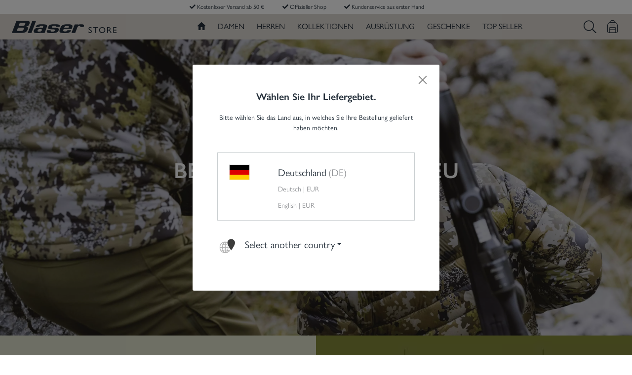

--- FILE ---
content_type: text/html; charset=UTF-8
request_url: https://store.blaser.de/at/Kollektionen/HunTec/Mehr-erfahren/Freedom-of-Motion/
body_size: 136412
content:
<!DOCTYPE html><html lang="de-DE" itemscope="itemscope" itemtype="https://schema.org/WebPage"><head><title>Freedom of Motion</title><meta charset="utf-8"><script> let gtmIsTrackingProductClicks = Boolean(), gtmContainerId ='GTM-PDWQ7PS', hasSWConsentSupport = Boolean(Number(0)) </script><script> window.dataLayer = window.dataLayer || []; window.dataLayer.push({"ecommerce":{"currencyCode":"EUR","impressions":[]},"google_tag_params":{"ecomm_prodid":[],"ecomm_category":"","ecomm_pagetype":"category"}}); </script><script id="wbmTagManger"> function getCookie(name) { var cookieMatch = document.cookie.match(name + '=(.*?)(;|$)'); return cookieMatch && decodeURI(cookieMatch[1]); } var gtmCookieSet = getCookie('wbm-tagmanager-enabled'); var googleTag = function(w,d,s,l,i){w[l]=w[l]||[];w[l].push({'gtm.start':new Date().getTime(),event:'gtm.js'});var f=d.getElementsByTagName(s)[0],j=d.createElement(s),dl=l!='dataLayer'?'&l='+l:'';j.async=true;j.src='https://d.blaser.de/divogcvo.js?id='+i+dl+'';f.parentNode.insertBefore(j,f);}; if (hasSWConsentSupport && gtmCookieSet === null) { window.wbmGoogleTagmanagerId = gtmContainerId; window.wbmScriptIsSet = false; window.googleTag = googleTag; } else { googleTag(window, document, 'script', 'dataLayer', gtmContainerId); googleTag = null; } </script><meta name="viewport" content="width=device-width, initial-scale=1, shrink-to-fit=no"><meta name="author" content=""/><meta name="robots" content="index,follow"/><meta name="revisit-after" content="15 days"/><meta name="keywords" content=""/><meta name="description" content=""/><meta property="og:type"   content="website"/><meta property="og:site_name"   content="Blaser Store"/><meta property="og:title"   content="Freedom of Motion"/><meta property="og:description"   content=""/><meta property="og:image"   content="https://store.blaser.de/bundles/outleapchildtheme/logo-desktop.png"/><meta name="twitter:card"   content="summary"/><meta name="twitter:site"   content="Blaser Store"/><meta name="twitter:title"   content="Freedom of Motion"/><meta name="twitter:description"   content=""/><meta name="twitter:image"   content="https://store.blaser.de/bundles/outleapchildtheme/logo-desktop.png"/><meta itemprop="copyrightHolder"   content="Blaser Store"/><meta itemprop="copyrightYear"   content=""/><meta itemprop="isFamilyFriendly"   content="true"/><meta itemprop="image"   content="https://store.blaser.de/bundles/outleapchildtheme/logo-desktop.png"/><link rel="alternate" hreflang="de-DE" href="/de/Kollektionen/HunTec/Mehr-erfahren/Freedom-of-Motion/" /><link rel="alternate" hreflang="de-AT" href="/at/Kollektionen/HunTec/Mehr-erfahren/Freedom-of-Motion/" /><link rel="alternate" hreflang="en-ES" href="/es/Collections/HunTec/Learn-more/Freedom-of-Motion/" /><link rel="alternate" hreflang="en-FR" href="/fr/Collections/HunTec/Learn-more/Freedom-of-Motion/" /><link rel="alternate" hreflang="en-SE" href="/se/Collections/HunTec/Learn-more/Freedom-of-Motion/" /><link rel="alternate" hreflang="en-DK" href="/dk/Collections/HunTec/Learn-more/Freedom-of-Motion/" /><link rel="alternate" hreflang="en-US" href="/us/Collections/HunTec/Learn-more/Freedom-of-Motion/" /><link rel="alternate" hreflang="en-GB" href="/uk/Collections/HunTec/Learn-more/Freedom-of-Motion/" /><link rel="alternate" hreflang="en-IT" href="/it/Collections/HunTec/Learn-more/Freedom-of-Motion/" /><link rel="alternate" hreflang="en-NO" href="/no/Collections/HunTec/Learn-more/Freedom-of-Motion/" /><link rel="alternate" hreflang="en-HU" href="/hu/Collections/HunTec/Learn-more/Freedom-of-Motion/" /><link rel="alternate" hreflang="de-CH" href="/ch/Kollektionen/HunTec/Mehr-erfahren/Freedom-of-Motion/" /><link rel="alternate" hreflang="en-CH" href="/ch/en/Collections/HunTec/Learn-more/Freedom-of-Motion/" /><link rel="alternate" hreflang="x-default" href="/en/Collections/HunTec/Learn-more/Freedom-of-Motion/" /><meta name="facebook-domain-verification" content="bb6ktpbk0w8uvxa0eddar5217bnra4" /><link rel="shortcut icon"   href="https://store.blaser.de/bundles/outleapchildtheme/favicon.jpg"><link rel="apple-touch-icon"   sizes="180x180"   href="https://store.blaser.de/bundles/outleapchildtheme/favicon.jpg"><link rel="icon"   sizes="192x192"   href="https://store.blaser.de/bundles/outleapchildtheme/favicon.jpg"><meta name="theme-color"   content="#fff"/><link rel="canonical" href="https://store.blaser.de/at/Kollektionen/HunTec/Mehr-erfahren/Freedom-of-Motion/" /><title itemprop="name"> Freedom of Motion </title><link rel="preload" href="https://store.blaser.de/bundles/outleapbasicpro/assets/webfonts/fa-light-300.woff2?1617561541164648" as="font" crossorigin="anonymous"><link rel="preload" href="https://store.blaser.de/bundles/outleapbasicpro/assets/webfonts/fa-solid-900.woff2?1617561541123104" as="font" crossorigin="anonymous"><link rel="preload" href="https://store.blaser.de/theme/446b7e3c6896b886406126cd43311ef1/js/all.js?17326346741084113" as="script"><style title="theme/446b7e3c6896b886406126cd43311ef1/css/all.css" media="screen">:root{--blue:#007bff;--indigo:#6610f2;--purple:#6f42c1;--pink:#e83e8c;--red:#dc3545;--orange:#fd7e14;--yellow:#ffc107;--green:#4a9262;--teal:#20c997;--cyan:#17a2b8;--white:#fff;--gray:#798490;--gray-dark:#4a545b;--primary:#242f3a;--secondary:#eb6012;--success:#3cc261;--info:#26b6cf;--warning:#ffbd5d;--danger:#e52427;--light:#f9f9f9;--dark:#4a545b;--breakpoint-xs:0;--breakpoint-sm:576px;--breakpoint-md:768px;--breakpoint-lg:992px;--breakpoint-xl:1200px;--font-family-sans-serif:-apple-system,BlinkMacSystemFont,"Segoe UI",Roboto,"Helvetica Neue",Arial,"Noto Sans",sans-serif,"Apple Color Emoji","Segoe UI Emoji","Segoe UI Symbol","Noto Color Emoji";--font-family-monospace:SFMono-Regular,Menlo,Monaco,Consolas,"Liberation Mono","Courier New",monospace;}*,*::before,*::after{box-sizing:border-box;}html{font-family:sans-serif;line-height:1.15;-webkit-text-size-adjust:100%;-webkit-tap-highlight-color:rgba(0,0,0,0);}article,aside,figcaption,figure,footer,header,hgroup,main,nav,section{display:block;}body{margin:0;font-family:"gill-sans-nova",Arial,Helvetica,sans-serif;font-size:.875rem;font-weight:400;line-height:1.5;color:#242f3a;text-align:left;background-color:#fff;}[tabindex="-1"]:focus{outline:0 !important;}hr{box-sizing:content-box;height:0;overflow:visible;}h1,h2,h3,h4,h5,h6{margin-top:0;margin-bottom:.5rem;}p{margin-top:0;margin-bottom:1rem;}abbr[title],abbr[data-original-title]{text-decoration:underline;text-decoration:underline dotted;cursor:help;border-bottom:0;text-decoration-skip-ink:none;}address{margin-bottom:1rem;font-style:normal;line-height:inherit;}ol,ul,dl{margin-top:0;margin-bottom:1rem;}ol ol,ul ul,ol ul,ul ol{margin-bottom:0;}dt{font-weight:700;}dd{margin-bottom:.5rem;margin-left:0;}blockquote{margin:0 0 1rem;}b,strong{font-weight:bolder;}small{font-size:80%;}sub,sup{position:relative;font-size:75%;line-height:0;vertical-align:baseline;}sub{bottom:-.25em;}sup{top:-.5em;}a{color:#242f3a;text-decoration:"none";background-color:transparent;}a:hover{color:#07090b;text-decoration:underline;}a:not([href]):not([tabindex]){color:inherit;text-decoration:none;}a:not([href]):not([tabindex]):hover,a:not([href]):not([tabindex]):focus{color:inherit;text-decoration:none;}a:not([href]):not([tabindex]):focus{outline:0;}pre,code,kbd,samp{font-family:SFMono-Regular,Menlo,Monaco,Consolas,"Liberation Mono","Courier New",monospace;font-size:1em;}pre{margin-top:0;margin-bottom:1rem;overflow:auto;}figure{margin:0 0 1rem;}img{vertical-align:middle;border-style:none;}svg{overflow:hidden;vertical-align:middle;}table{border-collapse:collapse;}caption{padding-top:.75rem;padding-bottom:.75rem;color:#798490;text-align:left;caption-side:bottom;}th{text-align:inherit;}label{display:inline-block;margin-bottom:.5rem;}button{border-radius:0;}button:focus{outline:1px dotted;outline:5px auto -webkit-focus-ring-color;}input,button,select,optgroup,textarea{margin:0;font-family:inherit;font-size:inherit;line-height:inherit;}button,input{overflow:visible;}button,select{text-transform:none;}select{word-wrap:normal;}button,[type="button"],[type="reset"],[type="submit"]{-webkit-appearance:button;}button:not(:disabled),[type="button"]:not(:disabled),[type="reset"]:not(:disabled),[type="submit"]:not(:disabled){cursor:pointer;}button::-moz-focus-inner,[type="button"]::-moz-focus-inner,[type="reset"]::-moz-focus-inner,[type="submit"]::-moz-focus-inner{padding:0;border-style:none;}input[type="radio"],input[type="checkbox"]{box-sizing:border-box;padding:0;}input[type="date"],input[type="time"],input[type="datetime-local"],input[type="month"]{-webkit-appearance:listbox;}textarea{overflow:auto;resize:vertical;}fieldset{min-width:0;padding:0;margin:0;border:0;}legend{display:block;width:100%;max-width:100%;padding:0;margin-bottom:.5rem;font-size:1.5rem;line-height:inherit;color:inherit;white-space:normal;}@media (max-width:1200px){legend{font-size:calc(1.275rem + .3vw);}}progress{vertical-align:baseline;}[type="number"]::-webkit-inner-spin-button,[type="number"]::-webkit-outer-spin-button{height:auto;}[type="search"]{outline-offset:-2px;-webkit-appearance:none;}[type="search"]::-webkit-search-decoration{-webkit-appearance:none;}::-webkit-file-upload-button{font:inherit;-webkit-appearance:button;}output{display:inline-block;}summary{display:list-item;cursor:pointer;}template{display:none;}[hidden]{display:none !important;}h1,h2,h3,h4,h5,h6,.h1,.h2,.h3,.h4,.h5,.h6{margin-bottom:.5rem;font-family:"gill-sans-nova",Arial,Helvetica,sans-serif;font-weight:700;line-height:1.2;color:#242f3a;}h1,.h1{font-size:2.25rem;}@media (max-width:1200px){h1,.h1{font-size:calc(1.35rem + 1.2vw);}}h2,.h2{font-size:1.75rem;}@media (max-width:1200px){h2,.h2{font-size:calc(1.3rem + .6vw);}}h3,.h3{font-size:1.5rem;}@media (max-width:1200px){h3,.h3{font-size:calc(1.275rem + .3vw);}}h4,.h4{font-size:1.25rem;}@media (max-width:1200px){h4,.h4{font-size:calc(1.25rem + 0vw);}}h5,.h5{font-size:1rem;}h6,.h6{font-size:.875rem;}.lead{font-size:1.09375rem;font-weight:300;}.display-1{font-size:6rem;font-weight:300;line-height:1.2;}@media (max-width:1200px){.display-1{font-size:calc(1.725rem + 5.7vw);}}.display-2{font-size:5.5rem;font-weight:300;line-height:1.2;}@media (max-width:1200px){.display-2{font-size:calc(1.675rem + 5.1vw);}}.display-3{font-size:4.5rem;font-weight:300;line-height:1.2;}@media (max-width:1200px){.display-3{font-size:calc(1.575rem + 3.9vw);}}.display-4{font-size:3.5rem;font-weight:300;line-height:1.2;}@media (max-width:1200px){.display-4{font-size:calc(1.475rem + 2.7vw);}}hr{margin-top:1rem;margin-bottom:1rem;border:0;border-top:1px solid rgba(0,0,0,.1);}small,.small{font-size:80%;font-weight:400;}mark,.mark{padding:.2em;background-color:#fcf8e3;}.list-unstyled{padding-left:0;list-style:none;}.list-inline{padding-left:0;list-style:none;}.list-inline-item{display:inline-block;}.list-inline-item:not(:last-child){margin-right:.5rem;}.initialism{font-size:90%;text-transform:uppercase;}.blockquote{margin-bottom:1rem;font-size:1.09375rem;}.blockquote-footer{display:block;font-size:80%;color:#798490;}.blockquote-footer::before{content:"— ";}.img-fluid{max-width:100%;height:auto;}.img-thumbnail{padding:.25rem;background-color:#fff;border:1px solid #bcc1c7;border-radius:3px;max-width:100%;height:auto;}.figure{display:inline-block;}.figure-img{margin-bottom:.5rem;line-height:1;}.figure-caption{font-size:90%;color:#798490;}code{font-size:87.5%;color:#e83e8c;-ms-word-break:break-word;word-break:break-word;}a>code{color:inherit;}kbd{padding:.2rem .4rem;font-size:87.5%;color:#fff;background-color:#212529;border-radius:3px;}kbd kbd{padding:0;font-size:100%;font-weight:700;}pre{display:block;font-size:87.5%;color:#212529;}pre code{font-size:inherit;color:inherit;-ms-word-break:normal;word-break:normal;}.pre-scrollable{max-height:340px;overflow-y:scroll;}.container,.cms-section .boxed{width:100%;padding-right:20px;padding-left:20px;margin-right:auto;margin-left:auto;}@media (min-width:576px){.container,.cms-section .boxed{max-width:540px;}}@media (min-width:768px){.container,.cms-section .boxed{max-width:720px;}}@media (min-width:992px){.container,.cms-section .boxed{max-width:960px;}}@media (min-width:1200px){.container,.cms-section .boxed{max-width:1140px;}}.container-fluid{width:100%;padding-right:20px;padding-left:20px;margin-right:auto;margin-left:auto;}.row,.account-content,.is-act-cartpage .checkout .checkout-container,.is-act-checkoutregisterpage .checkout .checkout-container,.is-act-confirmpage .checkout .checkout-container,.is-ctl-accountorder .checkout .checkout-container,.is-act-finishpage .checkout .checkout-container{display:-ms-flexbox;display:-webkit-flex;display:flex;-ms-flex-wrap:wrap;flex-wrap:wrap;margin-right:-20px;margin-left:-20px;}.no-gutters{margin-right:0;margin-left:0;}.no-gutters>.col,.is-act-confirmpage .checkout .no-gutters>.checkout-aside,.is-ctl-accountorder .checkout .no-gutters>.checkout-aside,.is-act-finishpage .checkout .no-gutters>.checkout-aside,.no-gutters>[class*="col-"]{padding-right:0;padding-left:0;}.col-1,.col-2,.col-3,.col-4,.col-5,.col-6,.col-7,.col-8,.col-9,.col-10,.col-11,.col-12,.col,.is-act-confirmpage .checkout .checkout-aside,.is-ctl-accountorder .checkout .checkout-aside,.is-act-finishpage .checkout .checkout-aside,.col-auto,.col-sm-1,.col-sm-2,.col-sm-3,.col-sm-4,.col-sm-5,.col-sm-6,.is-act-confirmpage .checkout .checkout-additional,.is-ctl-accountorder .checkout .checkout-additional,.col-sm-7,.is-act-finishpage .checkout .checkout-additional,.col-sm-8,.col-sm-9,.col-sm-10,.col-sm-11,.col-sm-12,.col-sm,.col-sm-auto,.col-md-1,.col-md-2,.col-md-3,.col-md-4,.col-md-5,.is-act-cartpage .checkout .checkout-aside,.col-md-6,.is-act-checkoutregisterpage .checkout .checkout-aside,.col-md-7,.col-md-8,.col-md-9,.col-md-10,.col-md-11,.col-md-12,.col-md,.col-md-auto,.col-lg-1,.col-lg-2,.col-lg-3,.account-content .account-content-aside,.col-lg-4,.col-lg-5,.col-lg-6,.col-lg-7,.col-lg-8,.is-act-cartpage .checkout .checkout-main,.is-act-checkoutregisterpage .checkout .checkout-main,.is-act-confirmpage .checkout .checkout-main,.is-ctl-accountorder .checkout .checkout-main,.is-act-finishpage .checkout .checkout-main,.col-lg-9,.account-content .account-content-main,.col-lg-10,.col-lg-11,.col-lg-12,.col-lg,.col-lg-auto,.col-xl-1,.col-xl-2,.col-xl-3,.col-xl-4,.col-xl-5,.col-xl-6,.col-xl-7,.col-xl-8,.col-xl-9,.col-xl-10,.col-xl-11,.col-xl-12,.col-xl,.col-xl-auto{position:relative;width:100%;padding-right:20px;padding-left:20px;}.col,.is-act-confirmpage .checkout .checkout-aside,.is-ctl-accountorder .checkout .checkout-aside,.is-act-finishpage .checkout .checkout-aside{-ms-flex-preferred-size:0;flex-basis:0;-ms-flex-positive:1;flex-grow:1;max-width:100%;}.col-auto{-ms-flex:0 0 auto;flex:0 0 auto;width:auto;max-width:100%;}.col-1{-ms-flex:0 0 8.3333333333%;flex:0 0 8.3333333333%;max-width:8.3333333333%;}.col-2{-ms-flex:0 0 16.6666666667%;flex:0 0 16.6666666667%;max-width:16.6666666667%;}.col-3{-ms-flex:0 0 25%;flex:0 0 25%;max-width:25%;}.col-4{-ms-flex:0 0 33.3333333333%;flex:0 0 33.3333333333%;max-width:33.3333333333%;}.col-5{-ms-flex:0 0 41.6666666667%;flex:0 0 41.6666666667%;max-width:41.6666666667%;}.col-6{-ms-flex:0 0 50%;flex:0 0 50%;max-width:50%;}.col-7{-ms-flex:0 0 58.3333333333%;flex:0 0 58.3333333333%;max-width:58.3333333333%;}.col-8{-ms-flex:0 0 66.6666666667%;flex:0 0 66.6666666667%;max-width:66.6666666667%;}.col-9{-ms-flex:0 0 75%;flex:0 0 75%;max-width:75%;}.col-10{-ms-flex:0 0 83.3333333333%;flex:0 0 83.3333333333%;max-width:83.3333333333%;}.col-11{-ms-flex:0 0 91.6666666667%;flex:0 0 91.6666666667%;max-width:91.6666666667%;}.col-12{-ms-flex:0 0 100%;flex:0 0 100%;max-width:100%;}.order-first{-ms-flex-order:-1;order:-1;}.order-last{-ms-flex-order:13;order:13;}.order-0{-ms-flex-order:0;order:0;}.order-1{-ms-flex-order:1;order:1;}.order-2{-ms-flex-order:2;order:2;}.order-3{-ms-flex-order:3;order:3;}.order-4{-ms-flex-order:4;order:4;}.order-5{-ms-flex-order:5;order:5;}.order-6{-ms-flex-order:6;order:6;}.order-7{-ms-flex-order:7;order:7;}.order-8{-ms-flex-order:8;order:8;}.order-9{-ms-flex-order:9;order:9;}.order-10{-ms-flex-order:10;order:10;}.order-11{-ms-flex-order:11;order:11;}.order-12{-ms-flex-order:12;order:12;}.offset-1{margin-left:8.3333333333%;}.offset-2{margin-left:16.6666666667%;}.offset-3{margin-left:25%;}.offset-4{margin-left:33.3333333333%;}.offset-5{margin-left:41.6666666667%;}.offset-6{margin-left:50%;}.offset-7{margin-left:58.3333333333%;}.offset-8{margin-left:66.6666666667%;}.offset-9{margin-left:75%;}.offset-10{margin-left:83.3333333333%;}.offset-11{margin-left:91.6666666667%;}@media (min-width:576px){.col-sm{-ms-flex-preferred-size:0;flex-basis:0;-ms-flex-positive:1;flex-grow:1;max-width:100%;}.col-sm-auto{-ms-flex:0 0 auto;flex:0 0 auto;width:auto;max-width:100%;}.col-sm-1{-ms-flex:0 0 8.3333333333%;flex:0 0 8.3333333333%;max-width:8.3333333333%;}.col-sm-2{-ms-flex:0 0 16.6666666667%;flex:0 0 16.6666666667%;max-width:16.6666666667%;}.col-sm-3{-ms-flex:0 0 25%;flex:0 0 25%;max-width:25%;}.col-sm-4{-ms-flex:0 0 33.3333333333%;flex:0 0 33.3333333333%;max-width:33.3333333333%;}.col-sm-5{-ms-flex:0 0 41.6666666667%;flex:0 0 41.6666666667%;max-width:41.6666666667%;}.col-sm-6,.is-act-confirmpage .checkout .checkout-additional,.is-ctl-accountorder .checkout .checkout-additional{-ms-flex:0 0 50%;flex:0 0 50%;max-width:50%;}.col-sm-7,.is-act-finishpage .checkout .checkout-additional,.is-act-finishpage .checkout .checkout-aside{-ms-flex:0 0 58.3333333333%;flex:0 0 58.3333333333%;max-width:58.3333333333%;}.col-sm-8{-ms-flex:0 0 66.6666666667%;flex:0 0 66.6666666667%;max-width:66.6666666667%;}.col-sm-9{-ms-flex:0 0 75%;flex:0 0 75%;max-width:75%;}.col-sm-10{-ms-flex:0 0 83.3333333333%;flex:0 0 83.3333333333%;max-width:83.3333333333%;}.col-sm-11{-ms-flex:0 0 91.6666666667%;flex:0 0 91.6666666667%;max-width:91.6666666667%;}.col-sm-12{-ms-flex:0 0 100%;flex:0 0 100%;max-width:100%;}.order-sm-first{-ms-flex-order:-1;order:-1;}.order-sm-last{-ms-flex-order:13;order:13;}.order-sm-0{-ms-flex-order:0;order:0;}.order-sm-1{-ms-flex-order:1;order:1;}.order-sm-2{-ms-flex-order:2;order:2;}.order-sm-3{-ms-flex-order:3;order:3;}.order-sm-4{-ms-flex-order:4;order:4;}.order-sm-5{-ms-flex-order:5;order:5;}.order-sm-6{-ms-flex-order:6;order:6;}.order-sm-7{-ms-flex-order:7;order:7;}.order-sm-8{-ms-flex-order:8;order:8;}.order-sm-9{-ms-flex-order:9;order:9;}.order-sm-10{-ms-flex-order:10;order:10;}.order-sm-11{-ms-flex-order:11;order:11;}.order-sm-12{-ms-flex-order:12;order:12;}.offset-sm-0{margin-left:0;}.offset-sm-1{margin-left:8.3333333333%;}.offset-sm-2{margin-left:16.6666666667%;}.offset-sm-3{margin-left:25%;}.offset-sm-4{margin-left:33.3333333333%;}.offset-sm-5,.is-act-finishpage .checkout .checkout-aside{margin-left:41.6666666667%;}.offset-sm-6{margin-left:50%;}.offset-sm-7{margin-left:58.3333333333%;}.offset-sm-8{margin-left:66.6666666667%;}.offset-sm-9{margin-left:75%;}.offset-sm-10{margin-left:83.3333333333%;}.offset-sm-11{margin-left:91.6666666667%;}}@media (min-width:768px){.col-md{-ms-flex-preferred-size:0;flex-basis:0;-ms-flex-positive:1;flex-grow:1;max-width:100%;}.col-md-auto{-ms-flex:0 0 auto;flex:0 0 auto;width:auto;max-width:100%;}.col-md-1{-ms-flex:0 0 8.3333333333%;flex:0 0 8.3333333333%;max-width:8.3333333333%;}.col-md-2{-ms-flex:0 0 16.6666666667%;flex:0 0 16.6666666667%;max-width:16.6666666667%;}.col-md-3{-ms-flex:0 0 25%;flex:0 0 25%;max-width:25%;}.col-md-4{-ms-flex:0 0 33.3333333333%;flex:0 0 33.3333333333%;max-width:33.3333333333%;}.col-md-5,.is-act-cartpage .checkout .checkout-aside{-ms-flex:0 0 41.6666666667%;flex:0 0 41.6666666667%;max-width:41.6666666667%;}.col-md-6,.is-act-checkoutregisterpage .checkout .checkout-aside,.is-act-confirmpage .checkout .checkout-aside,.is-ctl-accountorder .checkout .checkout-aside,.is-act-finishpage .checkout .checkout-additional,.is-act-finishpage .checkout .checkout-aside{-ms-flex:0 0 50%;flex:0 0 50%;max-width:50%;}.col-md-7{-ms-flex:0 0 58.3333333333%;flex:0 0 58.3333333333%;max-width:58.3333333333%;}.col-md-8{-ms-flex:0 0 66.6666666667%;flex:0 0 66.6666666667%;max-width:66.6666666667%;}.col-md-9{-ms-flex:0 0 75%;flex:0 0 75%;max-width:75%;}.col-md-10{-ms-flex:0 0 83.3333333333%;flex:0 0 83.3333333333%;max-width:83.3333333333%;}.col-md-11{-ms-flex:0 0 91.6666666667%;flex:0 0 91.6666666667%;max-width:91.6666666667%;}.col-md-12{-ms-flex:0 0 100%;flex:0 0 100%;max-width:100%;}.order-md-first{-ms-flex-order:-1;order:-1;}.order-md-last{-ms-flex-order:13;order:13;}.order-md-0{-ms-flex-order:0;order:0;}.order-md-1{-ms-flex-order:1;order:1;}.order-md-2{-ms-flex-order:2;order:2;}.order-md-3{-ms-flex-order:3;order:3;}.order-md-4{-ms-flex-order:4;order:4;}.order-md-5{-ms-flex-order:5;order:5;}.order-md-6{-ms-flex-order:6;order:6;}.order-md-7{-ms-flex-order:7;order:7;}.order-md-8{-ms-flex-order:8;order:8;}.order-md-9{-ms-flex-order:9;order:9;}.order-md-10{-ms-flex-order:10;order:10;}.order-md-11{-ms-flex-order:11;order:11;}.order-md-12{-ms-flex-order:12;order:12;}.offset-md-0{margin-left:0;}.offset-md-1{margin-left:8.3333333333%;}.offset-md-2{margin-left:16.6666666667%;}.offset-md-3{margin-left:25%;}.offset-md-4{margin-left:33.3333333333%;}.offset-md-5{margin-left:41.6666666667%;}.offset-md-6,.is-act-checkoutregisterpage .checkout .checkout-aside,.is-act-confirmpage .checkout .checkout-aside,.is-ctl-accountorder .checkout .checkout-aside,.is-act-finishpage .checkout .checkout-aside{margin-left:50%;}.offset-md-7,.is-act-cartpage .checkout .checkout-aside{margin-left:58.3333333333%;}.offset-md-8{margin-left:66.6666666667%;}.offset-md-9{margin-left:75%;}.offset-md-10{margin-left:83.3333333333%;}.offset-md-11{margin-left:91.6666666667%;}}@media (min-width:992px){.col-lg{-ms-flex-preferred-size:0;flex-basis:0;-ms-flex-positive:1;flex-grow:1;max-width:100%;}.col-lg-auto{-ms-flex:0 0 auto;flex:0 0 auto;width:auto;max-width:100%;}.col-lg-1{-ms-flex:0 0 8.3333333333%;flex:0 0 8.3333333333%;max-width:8.3333333333%;}.col-lg-2{-ms-flex:0 0 16.6666666667%;flex:0 0 16.6666666667%;max-width:16.6666666667%;}.col-lg-3,.account-content .account-content-aside{-ms-flex:0 0 25%;flex:0 0 25%;max-width:25%;}.col-lg-4,.is-act-cartpage .checkout .checkout-aside,.is-act-checkoutregisterpage .checkout .checkout-aside,.is-act-confirmpage .checkout .checkout-additional,.is-ctl-accountorder .checkout .checkout-additional,.is-act-confirmpage .checkout .checkout-aside,.is-ctl-accountorder .checkout .checkout-aside,.is-act-finishpage .checkout .checkout-additional,.is-act-finishpage .checkout .checkout-aside{-ms-flex:0 0 33.3333333333%;flex:0 0 33.3333333333%;max-width:33.3333333333%;}.col-lg-5{-ms-flex:0 0 41.6666666667%;flex:0 0 41.6666666667%;max-width:41.6666666667%;}.col-lg-6{-ms-flex:0 0 50%;flex:0 0 50%;max-width:50%;}.col-lg-7{-ms-flex:0 0 58.3333333333%;flex:0 0 58.3333333333%;max-width:58.3333333333%;}.col-lg-8,.is-act-cartpage .checkout .checkout-main,.is-act-checkoutregisterpage .checkout .checkout-main,.is-act-confirmpage .checkout .checkout-main,.is-ctl-accountorder .checkout .checkout-main,.is-act-finishpage .checkout .checkout-main{-ms-flex:0 0 66.6666666667%;flex:0 0 66.6666666667%;max-width:66.6666666667%;}.col-lg-9,.account-content .account-content-main{-ms-flex:0 0 75%;flex:0 0 75%;max-width:75%;}.col-lg-10{-ms-flex:0 0 83.3333333333%;flex:0 0 83.3333333333%;max-width:83.3333333333%;}.col-lg-11{-ms-flex:0 0 91.6666666667%;flex:0 0 91.6666666667%;max-width:91.6666666667%;}.col-lg-12{-ms-flex:0 0 100%;flex:0 0 100%;max-width:100%;}.order-lg-first{-ms-flex-order:-1;order:-1;}.order-lg-last{-ms-flex-order:13;order:13;}.order-lg-0{-ms-flex-order:0;order:0;}.order-lg-1{-ms-flex-order:1;order:1;}.order-lg-2{-ms-flex-order:2;order:2;}.order-lg-3{-ms-flex-order:3;order:3;}.order-lg-4{-ms-flex-order:4;order:4;}.order-lg-5{-ms-flex-order:5;order:5;}.order-lg-6{-ms-flex-order:6;order:6;}.order-lg-7{-ms-flex-order:7;order:7;}.order-lg-8{-ms-flex-order:8;order:8;}.order-lg-9{-ms-flex-order:9;order:9;}.order-lg-10{-ms-flex-order:10;order:10;}.order-lg-11{-ms-flex-order:11;order:11;}.order-lg-12{-ms-flex-order:12;order:12;}.offset-lg-0,.is-act-cartpage .checkout .checkout-aside,.is-act-checkoutregisterpage .checkout .checkout-aside{margin-left:0;}.offset-lg-1{margin-left:8.3333333333%;}.offset-lg-2,.is-act-confirmpage .checkout .checkout-main,.is-ctl-accountorder .checkout .checkout-main,.is-act-confirmpage .checkout .checkout-additional,.is-ctl-accountorder .checkout .checkout-additional,.is-act-finishpage .checkout .checkout-main,.is-act-finishpage .checkout .checkout-additional{margin-left:16.6666666667%;}.offset-lg-3{margin-left:25%;}.offset-lg-4{margin-left:33.3333333333%;}.offset-lg-5{margin-left:41.6666666667%;}.offset-lg-6{margin-left:50%;}.offset-lg-7{margin-left:58.3333333333%;}.offset-lg-8{margin-left:66.6666666667%;}.offset-lg-9{margin-left:75%;}.offset-lg-10{margin-left:83.3333333333%;}.offset-lg-11{margin-left:91.6666666667%;}}@media (min-width:1200px){.col-xl{-ms-flex-preferred-size:0;flex-basis:0;-ms-flex-positive:1;flex-grow:1;max-width:100%;}.col-xl-auto{-ms-flex:0 0 auto;flex:0 0 auto;width:auto;max-width:100%;}.col-xl-1{-ms-flex:0 0 8.3333333333%;flex:0 0 8.3333333333%;max-width:8.3333333333%;}.col-xl-2,.account-content .account-content-aside{-ms-flex:0 0 16.6666666667%;flex:0 0 16.6666666667%;max-width:16.6666666667%;}.col-xl-3,.is-act-cartpage .checkout .checkout-aside,.is-act-checkoutregisterpage .checkout .checkout-aside{-ms-flex:0 0 25%;flex:0 0 25%;max-width:25%;}.col-xl-4{-ms-flex:0 0 33.3333333333%;flex:0 0 33.3333333333%;max-width:33.3333333333%;}.col-xl-5{-ms-flex:0 0 41.6666666667%;flex:0 0 41.6666666667%;max-width:41.6666666667%;}.col-xl-6{-ms-flex:0 0 50%;flex:0 0 50%;max-width:50%;}.col-xl-7,.account-content .account-content-main{-ms-flex:0 0 58.3333333333%;flex:0 0 58.3333333333%;max-width:58.3333333333%;}.col-xl-8{-ms-flex:0 0 66.6666666667%;flex:0 0 66.6666666667%;max-width:66.6666666667%;}.col-xl-9{-ms-flex:0 0 75%;flex:0 0 75%;max-width:75%;}.col-xl-10{-ms-flex:0 0 83.3333333333%;flex:0 0 83.3333333333%;max-width:83.3333333333%;}.col-xl-11{-ms-flex:0 0 91.6666666667%;flex:0 0 91.6666666667%;max-width:91.6666666667%;}.col-xl-12{-ms-flex:0 0 100%;flex:0 0 100%;max-width:100%;}.order-xl-first{-ms-flex-order:-1;order:-1;}.order-xl-last{-ms-flex-order:13;order:13;}.order-xl-0{-ms-flex-order:0;order:0;}.order-xl-1{-ms-flex-order:1;order:1;}.order-xl-2{-ms-flex-order:2;order:2;}.order-xl-3{-ms-flex-order:3;order:3;}.order-xl-4{-ms-flex-order:4;order:4;}.order-xl-5{-ms-flex-order:5;order:5;}.order-xl-6{-ms-flex-order:6;order:6;}.order-xl-7{-ms-flex-order:7;order:7;}.order-xl-8{-ms-flex-order:8;order:8;}.order-xl-9{-ms-flex-order:9;order:9;}.order-xl-10{-ms-flex-order:10;order:10;}.order-xl-11{-ms-flex-order:11;order:11;}.order-xl-12{-ms-flex-order:12;order:12;}.offset-xl-0{margin-left:0;}.offset-xl-1,.account-content .account-content-main,.is-act-cartpage .checkout .checkout-aside,.is-act-checkoutregisterpage .checkout .checkout-aside{margin-left:8.3333333333%;}.offset-xl-2{margin-left:16.6666666667%;}.offset-xl-3{margin-left:25%;}.offset-xl-4{margin-left:33.3333333333%;}.offset-xl-5{margin-left:41.6666666667%;}.offset-xl-6{margin-left:50%;}.offset-xl-7{margin-left:58.3333333333%;}.offset-xl-8{margin-left:66.6666666667%;}.offset-xl-9{margin-left:75%;}.offset-xl-10{margin-left:83.3333333333%;}.offset-xl-11{margin-left:91.6666666667%;}}.table{width:100%;margin-bottom:1rem;color:#242f3a;}.table th,.table td{padding:.75rem;vertical-align:top;border-top:1px solid #cacfd1;}.table thead th{vertical-align:bottom;border-bottom:2px solid #cacfd1;}.table tbody+tbody{border-top:2px solid #cacfd1;}.table-sm th,.table-sm td{padding:.3rem;}.table-bordered{border:1px solid #cacfd1;}.table-bordered th,.table-bordered td{border:1px solid #cacfd1;}.table-bordered thead th,.table-bordered thead td{border-bottom-width:2px;}.table-borderless th,.table-borderless td,.table-borderless thead th,.table-borderless tbody+tbody{border:0;}.table-striped tbody tr:nth-of-type(odd){background-color:#f9f9f9;}.table-hover tbody tr:hover{color:#242f3a;background-color:rgba(0,0,0,.075);}.table-primary,.table-primary>th,.table-primary>td{background-color:#c2c5c8;}.table-primary th,.table-primary td,.table-primary thead th,.table-primary tbody+tbody{border-color:#8d9399;}.table-hover .table-primary:hover{background-color:#b4b8bc;}.table-hover .table-primary:hover>td,.table-hover .table-primary:hover>th{background-color:#b4b8bc;}.table-secondary,.table-secondary>th,.table-secondary>td{background-color:#f9d2bd;}.table-secondary th,.table-secondary td,.table-secondary thead th,.table-secondary tbody+tbody{border-color:#f5ac84;}.table-hover .table-secondary:hover{background-color:#f7c3a5;}.table-hover .table-secondary:hover>td,.table-hover .table-secondary:hover>th{background-color:#f7c3a5;}.table-success,.table-success>th,.table-success>td{background-color:#c8eed3;}.table-success th,.table-success td,.table-success thead th,.table-success tbody+tbody{border-color:#9adfad;}.table-hover .table-success:hover{background-color:#b5e8c3;}.table-hover .table-success:hover>td,.table-hover .table-success:hover>th{background-color:#b5e8c3;}.table-info,.table-info>th,.table-info>td{background-color:#c2ebf2;}.table-info th,.table-info td,.table-info thead th,.table-info tbody+tbody{border-color:#8ed9e6;}.table-hover .table-info:hover{background-color:#ade4ed;}.table-hover .table-info:hover>td,.table-hover .table-info:hover>th{background-color:#ade4ed;}.table-warning,.table-warning>th,.table-warning>td{background-color:#ffedd2;}.table-warning th,.table-warning td,.table-warning thead th,.table-warning tbody+tbody{border-color:#ffddab;}.table-hover .table-warning:hover{background-color:#ffe2b8;}.table-hover .table-warning:hover>td,.table-hover .table-warning:hover>th{background-color:#ffe2b8;}.table-danger,.table-danger>th,.table-danger>td{background-color:#f8c2c3;}.table-danger th,.table-danger td,.table-danger thead th,.table-danger tbody+tbody{border-color:#f18d8f;}.table-hover .table-danger:hover{background-color:#f5abac;}.table-hover .table-danger:hover>td,.table-hover .table-danger:hover>th{background-color:#f5abac;}.table-light,.table-light>th,.table-light>td{background-color:#fdfdfd;}.table-light th,.table-light td,.table-light thead th,.table-light tbody+tbody{border-color:#fcfcfc;}.table-hover .table-light:hover{background-color:#f1f1f1;}.table-hover .table-light:hover>td,.table-hover .table-light:hover>th{background-color:#f1f1f1;}.table-dark,.table-dark>th,.table-dark>td{background-color:#cccfd1;}.table-dark th,.table-dark td,.table-dark thead th,.table-dark tbody+tbody{border-color:#a1a6aa;}.table-hover .table-dark:hover{background-color:#bfc2c5;}.table-hover .table-dark:hover>td,.table-hover .table-dark:hover>th{background-color:#bfc2c5;}.table-active,.table-active>th,.table-active>td{background-color:rgba(0,0,0,.075);}.table-hover .table-active:hover{background-color:rgba(0,0,0,.075);}.table-hover .table-active:hover>td,.table-hover .table-active:hover>th{background-color:rgba(0,0,0,.075);}.table .thead-dark th{color:#fff;background-color:#4a545b;border-color:#5b6770;}.table .thead-light th{color:#495057;background-color:#eee;border-color:#cacfd1;}.table-dark{color:#fff;background-color:#4a545b;}.table-dark th,.table-dark td,.table-dark thead th{border-color:#5b6770;}.table-dark.table-bordered{border:0;}.table-dark.table-striped tbody tr:nth-of-type(odd){background-color:rgba(255,255,255,.05);}.table-dark.table-hover tbody tr:hover{color:#fff;background-color:rgba(255,255,255,.075);}@media (max-width:575.98px){.table-responsive-sm{display:block;width:100%;overflow-x:auto;-webkit-overflow-scrolling:touch;}.table-responsive-sm>.table-bordered{border:0;}}@media (max-width:767.98px){.table-responsive-md{display:block;width:100%;overflow-x:auto;-webkit-overflow-scrolling:touch;}.table-responsive-md>.table-bordered{border:0;}}@media (max-width:991.98px){.table-responsive-lg{display:block;width:100%;overflow-x:auto;-webkit-overflow-scrolling:touch;}.table-responsive-lg>.table-bordered{border:0;}}@media (max-width:1199.98px){.table-responsive-xl{display:block;width:100%;overflow-x:auto;-webkit-overflow-scrolling:touch;}.table-responsive-xl>.table-bordered{border:0;}}.table-responsive{display:block;width:100%;overflow-x:auto;-webkit-overflow-scrolling:touch;}.table-responsive>.table-bordered{border:0;}.form-control{display:block;width:100%;height:calc(1.5em + 1.125rem + 2px);padding:.5625rem .5625rem;font-size:.875rem;font-weight:400;line-height:1.5;color:#242f3a;background-color:#fff;-webkit-background-clip:padding-box;background-clip:padding-box;border:1px solid #cacfd1;border-radius:3px;-webkit-transition:border-color .15s ease-in-out,box-shadow .15s ease-in-out;transition:border-color .15s ease-in-out,box-shadow .15s ease-in-out;}@media (prefers-reduced-motion:reduce){.form-control{-webkit-transition:none;transition:none;}}.form-control::-ms-expand{background-color:transparent;border:0;}.form-control:focus{color:#242f3a;background-color:#fff;border-color:#242f3a;outline:0;box-shadow:0 0 0 .2rem rgba(36,47,58,.25);}.form-control::-ms-input-placeholder,.form-control::-moz-placeholder,.form-control::-webkit-input-placeholder,.form-control::placeholder{color:transparent !important;opacity:1;}.form-control:disabled,.form-control[readonly]{background-color:#eee;opacity:1;}select.form-control:focus::-ms-value{color:#242f3a;background-color:#fff;}.form-control-file,.form-control-range{display:block;width:100%;}.col-form-label{padding-top:calc(.5625rem + 1px);padding-bottom:calc(.5625rem + 1px);margin-bottom:0;font-size:inherit;line-height:1.5;}.col-form-label-lg{padding-top:calc(.5rem + 1px);padding-bottom:calc(.5rem + 1px);font-size:1rem;line-height:1.5;}.col-form-label-sm{padding-top:calc(.25rem + 1px);padding-bottom:calc(.25rem + 1px);font-size:.75rem;line-height:1.5;}.form-control-plaintext{display:block;width:100%;padding-top:.5625rem;padding-bottom:.5625rem;margin-bottom:0;line-height:1.5;color:#242f3a;background-color:transparent;border:solid transparent;border-width:1px 0;}.form-control-plaintext.form-control-sm,.form-control-plaintext.form-control-lg{padding-right:0;padding-left:0;}.form-control-sm{height:calc(1.5em + .5rem + 2px);padding:.25rem .5rem;font-size:.75rem;line-height:1.5;border-radius:3px;}.form-control-lg{height:calc(1.5em + 1rem + 2px);padding:.5rem 1rem;font-size:1rem;line-height:1.5;border-radius:3px;}select.form-control[size],select.form-control[multiple]{height:auto;}textarea.form-control{height:auto;}.form-group{margin-bottom:1rem;}.form-text{display:block;margin-top:.25rem;}.form-row{display:-ms-flexbox;display:-webkit-flex;display:flex;-ms-flex-wrap:wrap;flex-wrap:wrap;margin-right:-5px;margin-left:-5px;}.form-row>.col,.is-act-confirmpage .checkout .form-row>.checkout-aside,.is-ctl-accountorder .checkout .form-row>.checkout-aside,.is-act-finishpage .checkout .form-row>.checkout-aside,.form-row>[class*="col-"]{padding-right:5px;padding-left:5px;}.form-check{position:relative;display:block;padding-left:1.25rem;}.form-check-input{position:absolute;margin-top:.3rem;margin-left:-1.25rem;}.form-check-input:disabled~.form-check-label{color:#798490;}.form-check-label{margin-bottom:0;}.form-check-inline{display:-ms-inline-flexbox;display:-webkit-inline-flex;display:inline-flex;-ms-flex-align:center;align-items:center;padding-left:0;margin-right:.75rem;}.form-check-inline .form-check-input{position:static;margin-top:0;margin-right:.3125rem;margin-left:0;}.valid-feedback{display:none;width:100%;margin-top:.25rem;font-size:80%;color:#3cc261;}.valid-tooltip{position:absolute;top:100%;z-index:5;display:none;max-width:100%;padding:.25rem .5rem;margin-top:.1rem;font-size:.75rem;line-height:1.5;color:#fff;background-color:rgba(60,194,97,.9);border-radius:3px;}.was-validated .form-control:valid,.form-control.is-valid{border-color:#3cc261;}.was-validated .form-control:valid:focus,.form-control.is-valid:focus{border-color:#3cc261;box-shadow:0 0 0 .2rem rgba(60,194,97,.25);}.was-validated .form-control:valid~.valid-feedback,.form-control.is-valid~.valid-feedback,.was-validated .form-control:valid~.valid-tooltip,.form-control.is-valid~.valid-tooltip{display:block;}.was-validated .custom-select:valid,.custom-select.is-valid{border-color:#3cc261;}.was-validated .custom-select:valid:focus,.custom-select.is-valid:focus{border-color:#3cc261;box-shadow:0 0 0 .2rem rgba(60,194,97,.25);}.was-validated .custom-select:valid~.valid-feedback,.custom-select.is-valid~.valid-feedback,.was-validated .custom-select:valid~.valid-tooltip,.custom-select.is-valid~.valid-tooltip{display:block;}.was-validated .form-control-file:valid~.valid-feedback,.form-control-file.is-valid~.valid-feedback,.was-validated .form-control-file:valid~.valid-tooltip,.form-control-file.is-valid~.valid-tooltip{display:block;}.was-validated .form-check-input:valid~.form-check-label,.form-check-input.is-valid~.form-check-label{color:#3cc261;}.was-validated .form-check-input:valid~.valid-feedback,.form-check-input.is-valid~.valid-feedback,.was-validated .form-check-input:valid~.valid-tooltip,.form-check-input.is-valid~.valid-tooltip{display:block;}.was-validated .custom-control-input:valid~.custom-control-label,.custom-control-input.is-valid~.custom-control-label{color:#3cc261;}.was-validated .custom-control-input:valid~.custom-control-label::before,.custom-control-input.is-valid~.custom-control-label::before{border-color:#3cc261;}.was-validated .custom-control-input:valid~.valid-feedback,.custom-control-input.is-valid~.valid-feedback,.was-validated .custom-control-input:valid~.valid-tooltip,.custom-control-input.is-valid~.valid-tooltip{display:block;}.was-validated .custom-control-input:valid:checked~.custom-control-label::before,.custom-control-input.is-valid:checked~.custom-control-label::before{border-color:#62cf80;background-color:#62cf80;}.was-validated .custom-control-input:valid:focus~.custom-control-label::before,.custom-control-input.is-valid:focus~.custom-control-label::before{box-shadow:0 0 0 .2rem rgba(60,194,97,.25);}.was-validated .custom-control-input:valid:focus:not(:checked)~.custom-control-label::before,.custom-control-input.is-valid:focus:not(:checked)~.custom-control-label::before{border-color:#3cc261;}.was-validated .custom-file-input:valid~.custom-file-label,.custom-file-input.is-valid~.custom-file-label{border-color:#3cc261;}.was-validated .custom-file-input:valid~.valid-feedback,.custom-file-input.is-valid~.valid-feedback,.was-validated .custom-file-input:valid~.valid-tooltip,.custom-file-input.is-valid~.valid-tooltip{display:block;}.was-validated .custom-file-input:valid:focus~.custom-file-label,.custom-file-input.is-valid:focus~.custom-file-label{border-color:#3cc261;box-shadow:0 0 0 .2rem rgba(60,194,97,.25);}.invalid-feedback{display:none;width:100%;margin-top:.25rem;font-size:80%;color:#e52427;}.invalid-tooltip{position:absolute;top:100%;z-index:5;display:none;max-width:100%;padding:.25rem .5rem;margin-top:.1rem;font-size:.75rem;line-height:1.5;color:#fff;background-color:rgba(229,36,39,.9);border-radius:3px;}.was-validated .form-control:invalid,.form-control.is-invalid{border-color:#e52427;}.was-validated .form-control:invalid:focus,.form-control.is-invalid:focus{border-color:#e52427;box-shadow:0 0 0 .2rem rgba(229,36,39,.25);}.was-validated .form-control:invalid~.invalid-feedback,.form-control.is-invalid~.invalid-feedback,.was-validated .form-control:invalid~.invalid-tooltip,.form-control.is-invalid~.invalid-tooltip{display:block;}.was-validated .custom-select:invalid,.custom-select.is-invalid{border-color:#e52427;}.was-validated .custom-select:invalid:focus,.custom-select.is-invalid:focus{border-color:#e52427;box-shadow:0 0 0 .2rem rgba(229,36,39,.25);}.was-validated .custom-select:invalid~.invalid-feedback,.custom-select.is-invalid~.invalid-feedback,.was-validated .custom-select:invalid~.invalid-tooltip,.custom-select.is-invalid~.invalid-tooltip{display:block;}.was-validated .form-control-file:invalid~.invalid-feedback,.form-control-file.is-invalid~.invalid-feedback,.was-validated .form-control-file:invalid~.invalid-tooltip,.form-control-file.is-invalid~.invalid-tooltip{display:block;}.was-validated .form-check-input:invalid~.form-check-label,.form-check-input.is-invalid~.form-check-label{color:#e52427;}.was-validated .form-check-input:invalid~.invalid-feedback,.form-check-input.is-invalid~.invalid-feedback,.was-validated .form-check-input:invalid~.invalid-tooltip,.form-check-input.is-invalid~.invalid-tooltip{display:block;}.was-validated .custom-control-input:invalid~.custom-control-label,.custom-control-input.is-invalid~.custom-control-label{color:#e52427;}.was-validated .custom-control-input:invalid~.custom-control-label::before,.custom-control-input.is-invalid~.custom-control-label::before{border-color:#e52427;}.was-validated .custom-control-input:invalid~.invalid-feedback,.custom-control-input.is-invalid~.invalid-feedback,.was-validated .custom-control-input:invalid~.invalid-tooltip,.custom-control-input.is-invalid~.invalid-tooltip{display:block;}.was-validated .custom-control-input:invalid:checked~.custom-control-label::before,.custom-control-input.is-invalid:checked~.custom-control-label::before{border-color:#ea5254;background-color:#ea5254;}.was-validated .custom-control-input:invalid:focus~.custom-control-label::before,.custom-control-input.is-invalid:focus~.custom-control-label::before{box-shadow:0 0 0 .2rem rgba(229,36,39,.25);}.was-validated .custom-control-input:invalid:focus:not(:checked)~.custom-control-label::before,.custom-control-input.is-invalid:focus:not(:checked)~.custom-control-label::before{border-color:#e52427;}.was-validated .custom-file-input:invalid~.custom-file-label,.custom-file-input.is-invalid~.custom-file-label{border-color:#e52427;}.was-validated .custom-file-input:invalid~.invalid-feedback,.custom-file-input.is-invalid~.invalid-feedback,.was-validated .custom-file-input:invalid~.invalid-tooltip,.custom-file-input.is-invalid~.invalid-tooltip{display:block;}.was-validated .custom-file-input:invalid:focus~.custom-file-label,.custom-file-input.is-invalid:focus~.custom-file-label{border-color:#e52427;box-shadow:0 0 0 .2rem rgba(229,36,39,.25);}.form-inline{display:-ms-flexbox;display:-webkit-flex;display:flex;-ms-flex-flow:row wrap;flex-flow:row wrap;-ms-flex-align:center;align-items:center;}.form-inline .form-check{width:100%;}@media (min-width:576px){.form-inline label{display:-ms-flexbox;display:-webkit-flex;display:flex;-ms-flex-align:center;align-items:center;-ms-flex-pack:center;justify-content:center;margin-bottom:0;}.form-inline .form-group{display:-ms-flexbox;display:-webkit-flex;display:flex;-ms-flex:0 0 auto;flex:0 0 auto;-ms-flex-flow:row wrap;flex-flow:row wrap;-ms-flex-align:center;align-items:center;margin-bottom:0;}.form-inline .form-control{display:inline-block;width:auto;vertical-align:middle;}.form-inline .form-control-plaintext{display:inline-block;}.form-inline .input-group,.form-inline .custom-select{width:auto;}.form-inline .form-check{display:-ms-flexbox;display:-webkit-flex;display:flex;-ms-flex-align:center;align-items:center;-ms-flex-pack:center;justify-content:center;width:auto;padding-left:0;}.form-inline .form-check-input{position:relative;-ms-flex-negative:0;flex-shrink:0;margin-top:0;margin-right:.25rem;margin-left:0;}.form-inline .custom-control{-ms-flex-align:center;align-items:center;-ms-flex-pack:center;justify-content:center;}.form-inline .custom-control-label{margin-bottom:0;}}.btn{display:inline-block;font-weight:400;color:#242f3a;text-align:center;vertical-align:middle;-ms-user-select:none;-moz-user-select:none;-webkit-user-select:none;user-select:none;background-color:transparent;border:1px solid transparent;padding:2px 12px;font-size:.875rem;line-height:34px;border-radius:3px;-webkit-transition:color .15s ease-in-out,background-color .15s ease-in-out,border-color .15s ease-in-out,box-shadow .15s ease-in-out;transition:color .15s ease-in-out,background-color .15s ease-in-out,border-color .15s ease-in-out,box-shadow .15s ease-in-out;}@media (prefers-reduced-motion:reduce){.btn{-webkit-transition:none;transition:none;}}.btn:hover{color:#242f3a;text-decoration:none;}.btn:focus,.btn.focus{outline:0;box-shadow:0 0 0 .2rem rgba(36,47,58,.25);}.btn.disabled,.btn:disabled{opacity:.65;}a.btn.disabled,fieldset:disabled a.btn{pointer-events:none;}.btn-primary,.address-editor-select:not(.collapsed),.address-editor-create:not(.collapsed){color:#fff;background-color:#242f3a;border-color:#242f3a;}.btn-primary:hover,.address-editor-select:not(.collapsed):hover,.address-editor-create:not(.collapsed):hover{color:#fff;background-color:#151c22;border-color:#10161b;}.btn-primary:focus,.address-editor-select:not(.collapsed):focus,.address-editor-create:not(.collapsed):focus,.btn-primary.focus,.focus.address-editor-select:not(.collapsed),.focus.address-editor-create:not(.collapsed){box-shadow:0 0 0 .2rem rgba(69,78,88,.5);}.btn-primary.disabled,.disabled.address-editor-select:not(.collapsed),.disabled.address-editor-create:not(.collapsed),.btn-primary:disabled,.address-editor-select:not(.collapsed):disabled,.address-editor-create:not(.collapsed):disabled{color:#fff;background-color:#242f3a;border-color:#242f3a;}.btn-primary:not(:disabled):not(.disabled):active,.address-editor-select:not(.collapsed):active:not(.disabled):not(:disabled),.address-editor-create:not(.collapsed):active:not(.disabled):not(:disabled),.btn-primary:not(:disabled):not(.disabled).active,.active.address-editor-select:not(.collapsed):not(.disabled):not(:disabled),.active.address-editor-create:not(.collapsed):not(.disabled):not(:disabled),.show>.btn-primary.dropdown-toggle,.show>.dropdown-toggle.address-editor-select:not(.collapsed),.show>.dropdown-toggle.address-editor-create:not(.collapsed){color:#fff;background-color:#10161b;border-color:#0c0f13;}.btn-primary:not(:disabled):not(.disabled):active:focus,.address-editor-select:not(.collapsed):focus:active:not(.disabled):not(:disabled),.address-editor-create:not(.collapsed):focus:active:not(.disabled):not(:disabled),.btn-primary:not(:disabled):not(.disabled).active:focus,.active.address-editor-select:not(.collapsed):focus:not(.disabled):not(:disabled),.active.address-editor-create:not(.collapsed):focus:not(.disabled):not(:disabled),.show>.btn-primary.dropdown-toggle:focus,.show>.dropdown-toggle.address-editor-select:not(.collapsed):focus,.show>.dropdown-toggle.address-editor-create:not(.collapsed):focus{box-shadow:0 0 0 .2rem rgba(69,78,88,.5);}.btn-secondary{color:#fff;background-color:#eb6012;border-color:#eb6012;}.btn-secondary:hover{color:#fff;background-color:#c7510f;border-color:#bc4d0e;}.btn-secondary:focus,.btn-secondary.focus{box-shadow:0 0 0 .2rem rgba(238,120,54,.5);}.btn-secondary.disabled,.btn-secondary:disabled{color:#fff;background-color:#eb6012;border-color:#eb6012;}.btn-secondary:not(:disabled):not(.disabled):active,.btn-secondary:not(:disabled):not(.disabled).active,.show>.btn-secondary.dropdown-toggle{color:#fff;background-color:#bc4d0e;border-color:#b0480d;}.btn-secondary:not(:disabled):not(.disabled):active:focus,.btn-secondary:not(:disabled):not(.disabled).active:focus,.show>.btn-secondary.dropdown-toggle:focus{box-shadow:0 0 0 .2rem rgba(238,120,54,.5);}.btn-success{color:#fff;background-color:#3cc261;border-color:#3cc261;}.btn-success:hover{color:#fff;background-color:#33a552;border-color:#309b4e;}.btn-success:focus,.btn-success.focus{box-shadow:0 0 0 .2rem rgba(89,203,121,.5);}.btn-success.disabled,.btn-success:disabled{color:#fff;background-color:#3cc261;border-color:#3cc261;}.btn-success:not(:disabled):not(.disabled):active,.btn-success:not(:disabled):not(.disabled).active,.show>.btn-success.dropdown-toggle{color:#fff;background-color:#309b4e;border-color:#2d9149;}.btn-success:not(:disabled):not(.disabled):active:focus,.btn-success:not(:disabled):not(.disabled).active:focus,.show>.btn-success.dropdown-toggle:focus{box-shadow:0 0 0 .2rem rgba(89,203,121,.5);}.btn-info{color:#fff;background-color:#26b6cf;border-color:#26b6cf;}.btn-info:hover{color:#fff;background-color:#209aaf;border-color:#1e90a4;}.btn-info:focus,.btn-info.focus{box-shadow:0 0 0 .2rem rgba(71,193,214,.5);}.btn-info.disabled,.btn-info:disabled{color:#fff;background-color:#26b6cf;border-color:#26b6cf;}.btn-info:not(:disabled):not(.disabled):active,.btn-info:not(:disabled):not(.disabled).active,.show>.btn-info.dropdown-toggle{color:#fff;background-color:#1e90a4;border-color:#1c8799;}.btn-info:not(:disabled):not(.disabled):active:focus,.btn-info:not(:disabled):not(.disabled).active:focus,.show>.btn-info.dropdown-toggle:focus{box-shadow:0 0 0 .2rem rgba(71,193,214,.5);}.btn-warning{color:#212529;background-color:#ffbd5d;border-color:#ffbd5d;}.btn-warning:hover{color:#212529;background-color:#ffad37;border-color:#ffa82a;}.btn-warning:focus,.btn-warning.focus{box-shadow:0 0 0 .2rem rgba(222,166,85,.5);}.btn-warning.disabled,.btn-warning:disabled{color:#212529;background-color:#ffbd5d;border-color:#ffbd5d;}.btn-warning:not(:disabled):not(.disabled):active,.btn-warning:not(:disabled):not(.disabled).active,.show>.btn-warning.dropdown-toggle{color:#212529;background-color:#ffa82a;border-color:#ffa31d;}.btn-warning:not(:disabled):not(.disabled):active:focus,.btn-warning:not(:disabled):not(.disabled).active:focus,.show>.btn-warning.dropdown-toggle:focus{box-shadow:0 0 0 .2rem rgba(222,166,85,.5);}.btn-danger{color:#fff;background-color:#e52427;border-color:#e52427;}.btn-danger:hover{color:#fff;background-color:#cb181b;border-color:#bf1719;}.btn-danger:focus,.btn-danger.focus{box-shadow:0 0 0 .2rem rgba(233,69,71,.5);}.btn-danger.disabled,.btn-danger:disabled{color:#fff;background-color:#e52427;border-color:#e52427;}.btn-danger:not(:disabled):not(.disabled):active,.btn-danger:not(:disabled):not(.disabled).active,.show>.btn-danger.dropdown-toggle{color:#fff;background-color:#bf1719;border-color:#b41518;}.btn-danger:not(:disabled):not(.disabled):active:focus,.btn-danger:not(:disabled):not(.disabled).active:focus,.show>.btn-danger.dropdown-toggle:focus{box-shadow:0 0 0 .2rem rgba(233,69,71,.5);}.btn-light{color:#212529;background-color:#f9f9f9;border-color:#f9f9f9;}.btn-light:hover{color:#212529;background-color:#e6e6e6;border-color:#e0e0e0;}.btn-light:focus,.btn-light.focus{box-shadow:0 0 0 .2rem rgba(217,217,218,.5);}.btn-light.disabled,.btn-light:disabled{color:#212529;background-color:#f9f9f9;border-color:#f9f9f9;}.btn-light:not(:disabled):not(.disabled):active,.btn-light:not(:disabled):not(.disabled).active,.show>.btn-light.dropdown-toggle{color:#212529;background-color:#e0e0e0;border-color:#d9d9d9;}.btn-light:not(:disabled):not(.disabled):active:focus,.btn-light:not(:disabled):not(.disabled).active:focus,.show>.btn-light.dropdown-toggle:focus{box-shadow:0 0 0 .2rem rgba(217,217,218,.5);}.btn-dark{color:#fff;background-color:#4a545b;border-color:#4a545b;}.btn-dark:hover{color:#fff;background-color:#394146;border-color:#333a3f;}.btn-dark:focus,.btn-dark.focus{box-shadow:0 0 0 .2rem rgba(101,110,116,.5);}.btn-dark.disabled,.btn-dark:disabled{color:#fff;background-color:#4a545b;border-color:#4a545b;}.btn-dark:not(:disabled):not(.disabled):active,.btn-dark:not(:disabled):not(.disabled).active,.show>.btn-dark.dropdown-toggle{color:#fff;background-color:#333a3f;border-color:#2d3438;}.btn-dark:not(:disabled):not(.disabled):active:focus,.btn-dark:not(:disabled):not(.disabled).active:focus,.show>.btn-dark.dropdown-toggle:focus{box-shadow:0 0 0 .2rem rgba(101,110,116,.5);}.btn-outline-primary{color:#242f3a;border-color:#242f3a;}.btn-outline-primary:hover{color:#fff;background-color:#242f3a;border-color:#242f3a;}.btn-outline-primary:focus,.btn-outline-primary.focus{box-shadow:0 0 0 .2rem rgba(36,47,58,.5);}.btn-outline-primary.disabled,.btn-outline-primary:disabled{color:#242f3a;background-color:transparent;}.btn-outline-primary:not(:disabled):not(.disabled):active,.btn-outline-primary:not(:disabled):not(.disabled).active,.show>.btn-outline-primary.dropdown-toggle{color:#fff;background-color:#242f3a;border-color:#242f3a;}.btn-outline-primary:not(:disabled):not(.disabled):active:focus,.btn-outline-primary:not(:disabled):not(.disabled).active:focus,.show>.btn-outline-primary.dropdown-toggle:focus{box-shadow:0 0 0 .2rem rgba(36,47,58,.5);}.btn-outline-secondary{color:#eb6012;border-color:#eb6012;}.btn-outline-secondary:hover{color:#fff;background-color:#eb6012;border-color:#eb6012;}.btn-outline-secondary:focus,.btn-outline-secondary.focus{box-shadow:0 0 0 .2rem rgba(235,96,18,.5);}.btn-outline-secondary.disabled,.btn-outline-secondary:disabled{color:#eb6012;background-color:transparent;}.btn-outline-secondary:not(:disabled):not(.disabled):active,.btn-outline-secondary:not(:disabled):not(.disabled).active,.show>.btn-outline-secondary.dropdown-toggle{color:#fff;background-color:#eb6012;border-color:#eb6012;}.btn-outline-secondary:not(:disabled):not(.disabled):active:focus,.btn-outline-secondary:not(:disabled):not(.disabled).active:focus,.show>.btn-outline-secondary.dropdown-toggle:focus{box-shadow:0 0 0 .2rem rgba(235,96,18,.5);}.btn-outline-success{color:#3cc261;border-color:#3cc261;}.btn-outline-success:hover{color:#fff;background-color:#3cc261;border-color:#3cc261;}.btn-outline-success:focus,.btn-outline-success.focus{box-shadow:0 0 0 .2rem rgba(60,194,97,.5);}.btn-outline-success.disabled,.btn-outline-success:disabled{color:#3cc261;background-color:transparent;}.btn-outline-success:not(:disabled):not(.disabled):active,.btn-outline-success:not(:disabled):not(.disabled).active,.show>.btn-outline-success.dropdown-toggle{color:#fff;background-color:#3cc261;border-color:#3cc261;}.btn-outline-success:not(:disabled):not(.disabled):active:focus,.btn-outline-success:not(:disabled):not(.disabled).active:focus,.show>.btn-outline-success.dropdown-toggle:focus{box-shadow:0 0 0 .2rem rgba(60,194,97,.5);}.btn-outline-info{color:#26b6cf;border-color:#26b6cf;}.btn-outline-info:hover{color:#fff;background-color:#26b6cf;border-color:#26b6cf;}.btn-outline-info:focus,.btn-outline-info.focus{box-shadow:0 0 0 .2rem rgba(38,182,207,.5);}.btn-outline-info.disabled,.btn-outline-info:disabled{color:#26b6cf;background-color:transparent;}.btn-outline-info:not(:disabled):not(.disabled):active,.btn-outline-info:not(:disabled):not(.disabled).active,.show>.btn-outline-info.dropdown-toggle{color:#fff;background-color:#26b6cf;border-color:#26b6cf;}.btn-outline-info:not(:disabled):not(.disabled):active:focus,.btn-outline-info:not(:disabled):not(.disabled).active:focus,.show>.btn-outline-info.dropdown-toggle:focus{box-shadow:0 0 0 .2rem rgba(38,182,207,.5);}.btn-outline-warning{color:#ffbd5d;border-color:#ffbd5d;}.btn-outline-warning:hover{color:#212529;background-color:#ffbd5d;border-color:#ffbd5d;}.btn-outline-warning:focus,.btn-outline-warning.focus{box-shadow:0 0 0 .2rem rgba(255,189,93,.5);}.btn-outline-warning.disabled,.btn-outline-warning:disabled{color:#ffbd5d;background-color:transparent;}.btn-outline-warning:not(:disabled):not(.disabled):active,.btn-outline-warning:not(:disabled):not(.disabled).active,.show>.btn-outline-warning.dropdown-toggle{color:#212529;background-color:#ffbd5d;border-color:#ffbd5d;}.btn-outline-warning:not(:disabled):not(.disabled):active:focus,.btn-outline-warning:not(:disabled):not(.disabled).active:focus,.show>.btn-outline-warning.dropdown-toggle:focus{box-shadow:0 0 0 .2rem rgba(255,189,93,.5);}.btn-outline-danger{color:#e52427;border-color:#e52427;}.btn-outline-danger:hover{color:#fff;background-color:#e52427;border-color:#e52427;}.btn-outline-danger:focus,.btn-outline-danger.focus{box-shadow:0 0 0 .2rem rgba(229,36,39,.5);}.btn-outline-danger.disabled,.btn-outline-danger:disabled{color:#e52427;background-color:transparent;}.btn-outline-danger:not(:disabled):not(.disabled):active,.btn-outline-danger:not(:disabled):not(.disabled).active,.show>.btn-outline-danger.dropdown-toggle{color:#fff;background-color:#e52427;border-color:#e52427;}.btn-outline-danger:not(:disabled):not(.disabled):active:focus,.btn-outline-danger:not(:disabled):not(.disabled).active:focus,.show>.btn-outline-danger.dropdown-toggle:focus{box-shadow:0 0 0 .2rem rgba(229,36,39,.5);}.btn-outline-light{color:#f9f9f9;border-color:#f9f9f9;}.btn-outline-light:hover{color:#212529;background-color:#f9f9f9;border-color:#f9f9f9;}.btn-outline-light:focus,.btn-outline-light.focus{box-shadow:0 0 0 .2rem rgba(249,249,249,.5);}.btn-outline-light.disabled,.btn-outline-light:disabled{color:#f9f9f9;background-color:transparent;}.btn-outline-light:not(:disabled):not(.disabled):active,.btn-outline-light:not(:disabled):not(.disabled).active,.show>.btn-outline-light.dropdown-toggle{color:#212529;background-color:#f9f9f9;border-color:#f9f9f9;}.btn-outline-light:not(:disabled):not(.disabled):active:focus,.btn-outline-light:not(:disabled):not(.disabled).active:focus,.show>.btn-outline-light.dropdown-toggle:focus{box-shadow:0 0 0 .2rem rgba(249,249,249,.5);}.btn-outline-dark{color:#4a545b;border-color:#4a545b;}.btn-outline-dark:hover{color:#fff;background-color:#4a545b;border-color:#4a545b;}.btn-outline-dark:focus,.btn-outline-dark.focus{box-shadow:0 0 0 .2rem rgba(74,84,91,.5);}.btn-outline-dark.disabled,.btn-outline-dark:disabled{color:#4a545b;background-color:transparent;}.btn-outline-dark:not(:disabled):not(.disabled):active,.btn-outline-dark:not(:disabled):not(.disabled).active,.show>.btn-outline-dark.dropdown-toggle{color:#fff;background-color:#4a545b;border-color:#4a545b;}.btn-outline-dark:not(:disabled):not(.disabled):active:focus,.btn-outline-dark:not(:disabled):not(.disabled).active:focus,.show>.btn-outline-dark.dropdown-toggle:focus{box-shadow:0 0 0 .2rem rgba(74,84,91,.5);}.btn-link{font-weight:400;color:#242f3a;text-decoration:"none";}.btn-link:hover{color:#07090b;text-decoration:underline;}.btn-link:focus,.btn-link.focus{text-decoration:underline;box-shadow:none;}.btn-link:disabled,.btn-link.disabled{color:#798490;pointer-events:none;}.btn-lg,.btn-group-lg>.btn,.btn-buy{padding:2px 12px;font-size:1rem;line-height:38px;border-radius:3px;}.btn-sm,.btn-group-sm>.btn{padding:2px 12px;font-size:.875rem;line-height:30px;border-radius:3px;}.btn-block{display:block;width:100%;}.btn-block+.btn-block{margin-top:.5rem;}input[type="submit"].btn-block,input[type="reset"].btn-block,input[type="button"].btn-block{width:100%;}.fade{-webkit-transition:opacity .15s linear;transition:opacity .15s linear;}@media (prefers-reduced-motion:reduce){.fade{-webkit-transition:none;transition:none;}}.fade:not(.show){opacity:0;}.collapse:not(.show){display:none;}.collapsing{position:relative;height:0;overflow:hidden;-webkit-transition:height .35s ease;transition:height .35s ease;}@media (prefers-reduced-motion:reduce){.collapsing{-webkit-transition:none;transition:none;}}.dropup,.dropright,.dropdown,.dropleft{position:relative;}.dropdown-toggle{white-space:nowrap;}.dropdown-toggle::after{display:inline-block;margin-left:.255em;vertical-align:.255em;content:"";border-top:.3em solid;border-right:.3em solid transparent;border-bottom:0;border-left:.3em solid transparent;}.dropdown-toggle:empty::after{margin-left:0;}.dropdown-menu{position:absolute;top:100%;left:0;z-index:1000;display:none;float:left;min-width:10rem;padding:.5rem 0;margin:.125rem 0 0;font-size:.875rem;color:#242f3a;text-align:left;list-style:none;background-color:#fff;-webkit-background-clip:padding-box;background-clip:padding-box;border:1px solid #cacfd1;border-radius:3px;}.dropdown-menu-left{right:auto;left:0;}.dropdown-menu-right{right:0;left:auto;}@media (min-width:576px){.dropdown-menu-sm-left{right:auto;left:0;}.dropdown-menu-sm-right{right:0;left:auto;}}@media (min-width:768px){.dropdown-menu-md-left{right:auto;left:0;}.dropdown-menu-md-right{right:0;left:auto;}}@media (min-width:992px){.dropdown-menu-lg-left{right:auto;left:0;}.dropdown-menu-lg-right{right:0;left:auto;}}@media (min-width:1200px){.dropdown-menu-xl-left{right:auto;left:0;}.dropdown-menu-xl-right{right:0;left:auto;}}.dropup .dropdown-menu{top:auto;bottom:100%;margin-top:0;margin-bottom:.125rem;}.dropup .dropdown-toggle::after{display:inline-block;margin-left:.255em;vertical-align:.255em;content:"";border-top:0;border-right:.3em solid transparent;border-bottom:.3em solid;border-left:.3em solid transparent;}.dropup .dropdown-toggle:empty::after{margin-left:0;}.dropright .dropdown-menu{top:0;right:auto;left:100%;margin-top:0;margin-left:.125rem;}.dropright .dropdown-toggle::after{display:inline-block;margin-left:.255em;vertical-align:.255em;content:"";border-top:.3em solid transparent;border-right:0;border-bottom:.3em solid transparent;border-left:.3em solid;}.dropright .dropdown-toggle:empty::after{margin-left:0;}.dropright .dropdown-toggle::after{vertical-align:0;}.dropleft .dropdown-menu{top:0;right:100%;left:auto;margin-top:0;margin-right:.125rem;}.dropleft .dropdown-toggle::after{display:inline-block;margin-left:.255em;vertical-align:.255em;content:"";}.dropleft .dropdown-toggle::after{display:none;}.dropleft .dropdown-toggle::before{display:inline-block;margin-right:.255em;vertical-align:.255em;content:"";border-top:.3em solid transparent;border-right:.3em solid;border-bottom:.3em solid transparent;}.dropleft .dropdown-toggle:empty::after{margin-left:0;}.dropleft .dropdown-toggle::before{vertical-align:0;}.dropdown-menu[x-placement^="top"],.dropdown-menu[x-placement^="right"],.dropdown-menu[x-placement^="bottom"],.dropdown-menu[x-placement^="left"]{right:auto;bottom:auto;}.dropdown-divider{height:0;margin:.5rem 0;overflow:hidden;border-top:1px solid #eee;}.dropdown-item{display:block;width:100%;padding:.25rem 1.5rem;clear:both;font-weight:400;color:#212529;text-align:inherit;white-space:nowrap;background-color:transparent;border:0;}.dropdown-item:hover,.dropdown-item:focus{color:#16181b;text-decoration:none;background-color:#f9f9f9;}.dropdown-item.active,.dropdown-item:active{color:#fff;text-decoration:none;background-color:#242f3a;}.dropdown-item.disabled,.dropdown-item:disabled{color:#798490;pointer-events:none;background-color:transparent;}.dropdown-menu.show{display:block;}.dropdown-header{display:block;padding:.5rem 1.5rem;margin-bottom:0;font-size:.75rem;color:#798490;white-space:nowrap;}.dropdown-item-text{display:block;padding:.25rem 1.5rem;color:#212529;}.btn-group,.btn-group-vertical{position:relative;display:-ms-inline-flexbox;display:-webkit-inline-flex;display:inline-flex;vertical-align:middle;}.btn-group>.btn,.btn-group-vertical>.btn{position:relative;-ms-flex:1 1 auto;flex:1 1 auto;}.btn-group>.btn:hover,.btn-group-vertical>.btn:hover{z-index:1;}.btn-group>.btn:focus,.btn-group-vertical>.btn:focus,.btn-group>.btn:active,.btn-group-vertical>.btn:active,.btn-group>.btn.active,.btn-group-vertical>.btn.active{z-index:1;}.btn-toolbar{display:-ms-flexbox;display:-webkit-flex;display:flex;-ms-flex-wrap:wrap;flex-wrap:wrap;-ms-flex-pack:start;justify-content:flex-start;}.btn-toolbar .input-group{width:auto;}.btn-group>.btn:not(:first-child),.btn-group>.btn-group:not(:first-child){margin-left:-1px;}.btn-group>.btn:not(:last-child):not(.dropdown-toggle),.btn-group>.btn-group:not(:last-child)>.btn{border-top-right-radius:0;border-bottom-right-radius:0;}.btn-group>.btn:not(:first-child),.btn-group>.btn-group:not(:first-child)>.btn{border-top-left-radius:0;border-bottom-left-radius:0;}.dropdown-toggle-split{padding-right:9px;padding-left:9px;}.dropdown-toggle-split::after,.dropup .dropdown-toggle-split::after,.dropright .dropdown-toggle-split::after{margin-left:0;}.dropleft .dropdown-toggle-split::before{margin-right:0;}.btn-sm+.dropdown-toggle-split,.btn-group-sm>.btn+.dropdown-toggle-split{padding-right:9px;padding-left:9px;}.btn-lg+.dropdown-toggle-split,.btn-group-lg>.btn+.dropdown-toggle-split,.btn-buy+.dropdown-toggle-split{padding-right:9px;padding-left:9px;}.btn-group-vertical{-ms-flex-direction:column;flex-direction:column;-ms-flex-align:start;align-items:flex-start;-ms-flex-pack:center;justify-content:center;}.btn-group-vertical>.btn,.btn-group-vertical>.btn-group{width:100%;}.btn-group-vertical>.btn:not(:first-child),.btn-group-vertical>.btn-group:not(:first-child){margin-top:-1px;}.btn-group-vertical>.btn:not(:last-child):not(.dropdown-toggle),.btn-group-vertical>.btn-group:not(:last-child)>.btn{border-bottom-right-radius:0;border-bottom-left-radius:0;}.btn-group-vertical>.btn:not(:first-child),.btn-group-vertical>.btn-group:not(:first-child)>.btn{border-top-left-radius:0;border-top-right-radius:0;}.btn-group-toggle>.btn,.btn-group-toggle>.btn-group>.btn{margin-bottom:0;}.btn-group-toggle>.btn input[type="radio"],.btn-group-toggle>.btn-group>.btn input[type="radio"],.btn-group-toggle>.btn input[type="checkbox"],.btn-group-toggle>.btn-group>.btn input[type="checkbox"]{position:absolute;clip:rect(0,0,0,0);pointer-events:none;}.input-group{position:relative;display:-ms-flexbox;display:-webkit-flex;display:flex;-ms-flex-wrap:wrap;flex-wrap:wrap;-ms-flex-align:stretch;align-items:stretch;width:100%;}.input-group>.form-control,.input-group>.form-control-plaintext,.input-group>.custom-select,.input-group>.custom-file{position:relative;-ms-flex:1 1 auto;flex:1 1 auto;width:1%;margin-bottom:0;}.input-group>.form-control+.form-control,.input-group>.form-control-plaintext+.form-control,.input-group>.custom-select+.form-control,.input-group>.custom-file+.form-control,.input-group>.form-control+.custom-select,.input-group>.form-control-plaintext+.custom-select,.input-group>.custom-select+.custom-select,.input-group>.custom-file+.custom-select,.input-group>.form-control+.custom-file,.input-group>.form-control-plaintext+.custom-file,.input-group>.custom-select+.custom-file,.input-group>.custom-file+.custom-file{margin-left:-1px;}.input-group>.form-control:focus,.input-group>.custom-select:focus,.input-group>.custom-file .custom-file-input:focus~.custom-file-label{z-index:3;}.input-group>.custom-file .custom-file-input:focus{z-index:4;}.input-group>.form-control:not(:last-child),.input-group>.custom-select:not(:last-child){border-top-right-radius:0;border-bottom-right-radius:0;}.input-group>.form-control:not(:first-child),.input-group>.custom-select:not(:first-child){border-top-left-radius:0;border-bottom-left-radius:0;}.input-group>.custom-file{display:-ms-flexbox;display:-webkit-flex;display:flex;-ms-flex-align:center;align-items:center;}.input-group>.custom-file:not(:last-child) .custom-file-label,.input-group>.custom-file:not(:last-child) .custom-file-label::after{border-top-right-radius:0;border-bottom-right-radius:0;}.input-group>.custom-file:not(:first-child) .custom-file-label{border-top-left-radius:0;border-bottom-left-radius:0;}.input-group-prepend,.input-group-append{display:-ms-flexbox;display:-webkit-flex;display:flex;}.input-group-prepend .btn,.input-group-append .btn{position:relative;z-index:2;}.input-group-prepend .btn:focus,.input-group-append .btn:focus{z-index:3;}.input-group-prepend .btn+.btn,.input-group-append .btn+.btn,.input-group-prepend .btn+.input-group-text,.input-group-append .btn+.input-group-text,.input-group-prepend .input-group-text+.input-group-text,.input-group-append .input-group-text+.input-group-text,.input-group-prepend .input-group-text+.btn,.input-group-append .input-group-text+.btn{margin-left:-1px;}.input-group-prepend{margin-right:-1px;}.input-group-append{margin-left:-1px;}.input-group-text{display:-ms-flexbox;display:-webkit-flex;display:flex;-ms-flex-align:center;align-items:center;padding:.5625rem .5625rem;margin-bottom:0;font-size:.875rem;font-weight:400;line-height:1.5;color:#242f3a;text-align:center;white-space:nowrap;background-color:#eee;border:1px solid #cacfd1;border-radius:3px;}.input-group-text input[type="radio"],.input-group-text input[type="checkbox"]{margin-top:0;}.input-group-lg>.form-control:not(textarea),.input-group-lg>.custom-select{height:calc(1.5em + 1rem + 2px);}.input-group-lg>.form-control,.input-group-lg>.custom-select,.input-group-lg>.input-group-prepend>.input-group-text,.input-group-lg>.input-group-append>.input-group-text,.input-group-lg>.input-group-prepend>.btn,.input-group-lg>.input-group-append>.btn{padding:.5rem 1rem;font-size:1rem;line-height:1.5;border-radius:3px;}.input-group-sm>.form-control:not(textarea),.input-group-sm>.custom-select{height:calc(1.5em + .5rem + 2px);}.input-group-sm>.form-control,.input-group-sm>.custom-select,.input-group-sm>.input-group-prepend>.input-group-text,.input-group-sm>.input-group-append>.input-group-text,.input-group-sm>.input-group-prepend>.btn,.input-group-sm>.input-group-append>.btn{padding:.25rem .5rem;font-size:.75rem;line-height:1.5;border-radius:3px;}.input-group-lg>.custom-select,.input-group-sm>.custom-select{padding-right:1.5625rem;}.input-group>.input-group-prepend>.btn,.input-group>.input-group-prepend>.input-group-text,.input-group>.input-group-append:not(:last-child)>.btn,.input-group>.input-group-append:not(:last-child)>.input-group-text,.input-group>.input-group-append:last-child>.btn:not(:last-child):not(.dropdown-toggle),.input-group>.input-group-append:last-child>.input-group-text:not(:last-child){border-top-right-radius:0;border-bottom-right-radius:0;}.input-group>.input-group-append>.btn,.input-group>.input-group-append>.input-group-text,.input-group>.input-group-prepend:not(:first-child)>.btn,.input-group>.input-group-prepend:not(:first-child)>.input-group-text,.input-group>.input-group-prepend:first-child>.btn:not(:first-child),.input-group>.input-group-prepend:first-child>.input-group-text:not(:first-child){border-top-left-radius:0;border-bottom-left-radius:0;}.custom-control{position:relative;display:block;min-height:1.3125rem;padding-left:1.5rem;}.custom-control-inline{display:-ms-inline-flexbox;display:-webkit-inline-flex;display:inline-flex;margin-right:1rem;}.custom-control-input{position:absolute;z-index:-1;opacity:0;}.custom-control-input:checked~.custom-control-label::before{color:#fff;border-color:#242f3a;background-color:#242f3a;}.custom-control-input:focus~.custom-control-label::before{box-shadow:0 0 0 .2rem rgba(36,47,58,.25);}.custom-control-input:focus:not(:checked)~.custom-control-label::before{border-color:#242f3a;}.custom-control-input:not(:disabled):active~.custom-control-label::before{color:#fff;background-color:#242f3a;border-color:#242f3a;}.custom-control-input:disabled~.custom-control-label{color:#798490;}.custom-control-input:disabled~.custom-control-label::before{background-color:#eee;}.custom-control-label{position:relative;margin-bottom:0;vertical-align:top;}.custom-control-label::before{position:absolute;top:.15625rem;left:-1.5rem;display:block;width:1rem;height:1rem;pointer-events:none;content:"";background-color:#fff;border:#adb5bd solid 1px;}.custom-control-label::after{position:absolute;top:.15625rem;left:-1.5rem;display:block;width:1rem;height:1rem;content:"";background:no-repeat 50%/50% 50%;}.custom-checkbox .custom-control-label::before{border-radius:3px;}.custom-checkbox .custom-control-input:checked~.custom-control-label::after{background-image:url("data:image/svg+xml,%3csvg xmlns=\'http://www.w3.org/2000/svg\' viewBox=\'0 0 8 8\'%3e%3cpath fill=\'%23fff\' d=\'M6.564.75l-3.59 3.612-1.538-1.55L0 4.26 2.974 7.25 8 2.193z\'/%3e%3c/svg%3e");}.custom-checkbox .custom-control-input:indeterminate~.custom-control-label::before{border-color:#242f3a;background-color:#242f3a;}.custom-checkbox .custom-control-input:indeterminate~.custom-control-label::after{background-image:url("data:image/svg+xml,%3csvg xmlns=\'http://www.w3.org/2000/svg\' viewBox=\'0 0 4 4\'%3e%3cpath stroke=\'%23fff\' d=\'M0 2h4\'/%3e%3c/svg%3e");}.custom-checkbox .custom-control-input:disabled:checked~.custom-control-label::before{background-color:rgba(36,47,58,.5);}.custom-checkbox .custom-control-input:disabled:indeterminate~.custom-control-label::before{background-color:rgba(36,47,58,.5);}.custom-radio .custom-control-label::before{border-radius:50%;}.custom-radio .custom-control-input:checked~.custom-control-label::after{background-image:url("data:image/svg+xml,%3csvg xmlns=\'http://www.w3.org/2000/svg\' viewBox=\'-4 -4 8 8\'%3e%3ccircle r=\'3\' fill=\'%23fff\'/%3e%3c/svg%3e");}.custom-radio .custom-control-input:disabled:checked~.custom-control-label::before{background-color:rgba(36,47,58,.5);}.custom-switch{padding-left:2.25rem;}.custom-switch .custom-control-label::before{left:-2.25rem;width:1.75rem;pointer-events:all;border-radius:.5rem;}.custom-switch .custom-control-label::after{top:calc(.15625rem + 2px);left:calc(-2.25rem + 2px);width:calc(1rem - 4px);height:calc(1rem - 4px);background-color:#adb5bd;border-radius:.5rem;transition:-ms-transform .15s ease-in-out,background-color .15s ease-in-out,border-color .15s ease-in-out,box-shadow .15s ease-in-out;transition:-webkit-transform .15s ease-in-out,background-color .15s ease-in-out,border-color .15s ease-in-out,box-shadow .15s ease-in-out;transition:transform .15s ease-in-out,background-color .15s ease-in-out,border-color .15s ease-in-out,box-shadow .15s ease-in-out;-webkit-transition:-webkit-transform .15s ease-in-out,background-color .15s ease-in-out,border-color .15s ease-in-out,box-shadow .15s ease-in-out;}@media (prefers-reduced-motion:reduce){.custom-switch .custom-control-label::after{-webkit-transition:none;transition:none;}}.custom-switch .custom-control-input:checked~.custom-control-label::after{background-color:#fff;-ms-transform:translateX(.75rem);-webkit-transform:translateX(.75rem);transform:translateX(.75rem);}.custom-switch .custom-control-input:disabled:checked~.custom-control-label::before{background-color:rgba(36,47,58,.5);}.custom-select{display:inline-block;width:100%;height:calc(1.5em + 1.125rem + 2px);padding:.5625rem 1.5625rem .5625rem .5625rem;font-size:.875rem;font-weight:400;line-height:1.5;color:#242f3a;vertical-align:middle;background:url("data:image/svg+xml,%3csvg xmlns=\'http://www.w3.org/2000/svg\' viewBox=\'0 0 4 5\'%3e%3cpath fill=\'%23242F3A\' d=\'M2 0L0 2h4zm0 5L0 3h4z\'/%3e%3c/svg%3e") no-repeat right .5625rem center/8px 10px;background-color:#fff;border:1px solid #cacfd1;border-radius:3px;-moz-appearance:none;-webkit-appearance:none;appearance:none;}.custom-select:focus{border-color:#242f3a;outline:0;box-shadow:0 0 0 .2rem rgba(36,47,58,.25);}.custom-select:focus::-ms-value{color:#242f3a;background-color:#fff;}.custom-select[multiple],.custom-select[size]:not([size="1"]){height:auto;padding-right:.5625rem;background-image:none;}.custom-select:disabled{color:#798490;background-color:#eee;}.custom-select::-ms-expand{display:none;}.custom-select-sm{height:calc(1.5em + .5rem + 2px);padding-top:.25rem;padding-bottom:.25rem;padding-left:.5rem;font-size:.75rem;}.custom-select-lg{height:calc(1.5em + 1rem + 2px);padding-top:.5rem;padding-bottom:.5rem;padding-left:1rem;font-size:1rem;}.custom-file{position:relative;display:inline-block;width:100%;height:calc(1.5em + 1.125rem + 2px);margin-bottom:0;}.custom-file-input{position:relative;z-index:2;width:100%;height:calc(1.5em + 1.125rem + 2px);margin:0;opacity:0;}.custom-file-input:focus~.custom-file-label{border-color:#242f3a;box-shadow:0 0 0 .2rem rgba(36,47,58,.25);}.custom-file-input:disabled~.custom-file-label{background-color:#eee;}.custom-file-input:lang(en)~.custom-file-label::after{content:"Browse";}.custom-file-input~.custom-file-label[data-browse]::after{content:attr(data-browse);}.custom-file-label{position:absolute;top:0;right:0;left:0;z-index:1;height:calc(1.5em + 1.125rem + 2px);padding:.5625rem .5625rem;font-weight:400;line-height:1.5;color:#242f3a;background-color:#fff;border:1px solid #cacfd1;border-radius:3px;}.custom-file-label::after{position:absolute;top:0;right:0;bottom:0;z-index:3;display:block;height:calc(1.5em + 1.125rem);padding:.5625rem .5625rem;line-height:1.5;color:#242f3a;content:"Browse";background-color:#eee;border-left:inherit;border-radius:0 3px 3px 0;}.custom-range{width:100%;height:calc(1rem + .4rem);padding:0;background-color:transparent;-moz-appearance:none;-webkit-appearance:none;appearance:none;}.custom-range:focus{outline:none;}.custom-range:focus::-webkit-slider-thumb{box-shadow:0 0 0 1px #fff,0 0 0 .2rem rgba(36,47,58,.25);}.custom-range:focus::-moz-range-thumb{box-shadow:0 0 0 1px #fff,0 0 0 .2rem rgba(36,47,58,.25);}.custom-range:focus::-ms-thumb{box-shadow:0 0 0 1px #fff,0 0 0 .2rem rgba(36,47,58,.25);}.custom-range::-moz-focus-outer{border:0;}.custom-range::-webkit-slider-thumb{width:1rem;height:1rem;margin-top:-.25rem;background-color:#242f3a;border:0;border-radius:1rem;-webkit-transition:background-color .15s ease-in-out,border-color .15s ease-in-out,box-shadow .15s ease-in-out;transition:background-color .15s ease-in-out,border-color .15s ease-in-out,box-shadow .15s ease-in-out;-moz-appearance:none;-webkit-appearance:none;appearance:none;}@media (prefers-reduced-motion:reduce){.custom-range::-webkit-slider-thumb{-webkit-transition:none;transition:none;}}.custom-range::-webkit-slider-thumb:active{background-color:#6c88a4;}.custom-range::-webkit-slider-runnable-track{width:100%;height:.5rem;color:transparent;cursor:pointer;background-color:#bcc1c7;border-color:transparent;border-radius:1rem;}.custom-range::-moz-range-thumb{width:1rem;height:1rem;background-color:#242f3a;border:0;border-radius:1rem;-webkit-transition:background-color .15s ease-in-out,border-color .15s ease-in-out,box-shadow .15s ease-in-out;transition:background-color .15s ease-in-out,border-color .15s ease-in-out,box-shadow .15s ease-in-out;-moz-appearance:none;-webkit-appearance:none;appearance:none;}@media (prefers-reduced-motion:reduce){.custom-range::-moz-range-thumb{-webkit-transition:none;transition:none;}}.custom-range::-moz-range-thumb:active{background-color:#6c88a4;}.custom-range::-moz-range-track{width:100%;height:.5rem;color:transparent;cursor:pointer;background-color:#bcc1c7;border-color:transparent;border-radius:1rem;}.custom-range::-ms-thumb{width:1rem;height:1rem;margin-top:0;margin-right:.2rem;margin-left:.2rem;background-color:#242f3a;border:0;border-radius:1rem;-webkit-transition:background-color .15s ease-in-out,border-color .15s ease-in-out,box-shadow .15s ease-in-out;transition:background-color .15s ease-in-out,border-color .15s ease-in-out,box-shadow .15s ease-in-out;-moz-appearance:none;-webkit-appearance:none;appearance:none;}@media (prefers-reduced-motion:reduce){.custom-range::-ms-thumb{-webkit-transition:none;transition:none;}}.custom-range::-ms-thumb:active{background-color:#6c88a4;}.custom-range::-ms-track{width:100%;height:.5rem;color:transparent;cursor:pointer;background-color:transparent;border-color:transparent;border-width:.5rem;}.custom-range::-ms-fill-lower{background-color:#bcc1c7;border-radius:1rem;}.custom-range::-ms-fill-upper{margin-right:15px;background-color:#bcc1c7;border-radius:1rem;}.custom-range:disabled::-webkit-slider-thumb{background-color:#adb5bd;}.custom-range:disabled::-webkit-slider-runnable-track{cursor:default;}.custom-range:disabled::-moz-range-thumb{background-color:#adb5bd;}.custom-range:disabled::-moz-range-track{cursor:default;}.custom-range:disabled::-ms-thumb{background-color:#adb5bd;}.custom-control-label::before,.custom-file-label,.custom-select{-webkit-transition:background-color .15s ease-in-out,border-color .15s ease-in-out,box-shadow .15s ease-in-out;transition:background-color .15s ease-in-out,border-color .15s ease-in-out,box-shadow .15s ease-in-out;}@media (prefers-reduced-motion:reduce){.custom-control-label::before,.custom-file-label,.custom-select{-webkit-transition:none;transition:none;}}.nav{display:-ms-flexbox;display:-webkit-flex;display:flex;-ms-flex-wrap:wrap;flex-wrap:wrap;padding-left:0;margin-bottom:0;list-style:none;}.nav-link{display:block;padding:.5rem 1rem;}.nav-link:hover,.nav-link:focus{text-decoration:none;}.nav-link.disabled{color:#798490;pointer-events:none;cursor:default;}.nav-tabs{border-bottom:1px solid #bcc1c7;}.nav-tabs .nav-item{margin-bottom:-1px;}.nav-tabs .nav-link{border:1px solid transparent;border-top-left-radius:3px;border-top-right-radius:3px;}.nav-tabs .nav-link:hover,.nav-tabs .nav-link:focus{border-color:#eee #eee #bcc1c7;}.nav-tabs .nav-link.disabled{color:#798490;background-color:transparent;border-color:transparent;}.nav-tabs .nav-link.active,.nav-tabs .nav-item.show .nav-link{color:#495057;background-color:#fff;border-color:#bcc1c7 #bcc1c7 #fff;}.nav-tabs .dropdown-menu{margin-top:-1px;border-top-left-radius:0;border-top-right-radius:0;}.nav-pills .nav-link{border-radius:3px;}.nav-pills .nav-link.active,.nav-pills .show>.nav-link{color:#fff;background-color:#242f3a;}.nav-fill .nav-item{-ms-flex:1 1 auto;flex:1 1 auto;text-align:center;}.nav-justified .nav-item{-ms-flex-preferred-size:0;flex-basis:0;-ms-flex-positive:1;flex-grow:1;text-align:center;}.tab-content>.tab-pane{display:none;}.tab-content>.active{display:block;}.navbar{position:relative;display:-ms-flexbox;display:-webkit-flex;display:flex;-ms-flex-wrap:wrap;flex-wrap:wrap;-ms-flex-align:center;align-items:center;-ms-flex-pack:justify;justify-content:space-between;padding:.5rem 1rem;}.navbar>.container,.cms-section .navbar>.boxed,.navbar>.container-fluid{display:-ms-flexbox;display:-webkit-flex;display:flex;-ms-flex-wrap:wrap;flex-wrap:wrap;-ms-flex-align:center;align-items:center;-ms-flex-pack:justify;justify-content:space-between;}.navbar-brand{display:inline-block;padding-top:.40625rem;padding-bottom:.40625rem;margin-right:1rem;font-size:1rem;line-height:inherit;white-space:nowrap;}.navbar-brand:hover,.navbar-brand:focus{text-decoration:none;}.navbar-nav{display:-ms-flexbox;display:-webkit-flex;display:flex;-ms-flex-direction:column;flex-direction:column;padding-left:0;margin-bottom:0;list-style:none;}.navbar-nav .nav-link{padding-right:0;padding-left:0;}.navbar-nav .dropdown-menu{position:static;float:none;}.navbar-text{display:inline-block;padding-top:.5rem;padding-bottom:.5rem;}.navbar-collapse{-ms-flex-preferred-size:100%;flex-basis:100%;-ms-flex-positive:1;flex-grow:1;-ms-flex-align:center;align-items:center;}.navbar-toggler{padding:.25rem .75rem;font-size:1rem;line-height:1;background-color:transparent;border:1px solid transparent;border-radius:3px;}.navbar-toggler:hover,.navbar-toggler:focus{text-decoration:none;}.navbar-toggler-icon{display:inline-block;width:1.5em;height:1.5em;vertical-align:middle;content:"";background:no-repeat center center;background-size:100% 100%;}@media (max-width:575.98px){.navbar-expand-sm>.container,.cms-section .navbar-expand-sm>.boxed,.navbar-expand-sm>.container-fluid{padding-right:0;padding-left:0;}}@media (min-width:576px){.navbar-expand-sm{-ms-flex-flow:row nowrap;flex-flow:row nowrap;-ms-flex-pack:start;justify-content:flex-start;}.navbar-expand-sm .navbar-nav{-ms-flex-direction:row;flex-direction:row;}.navbar-expand-sm .navbar-nav .dropdown-menu{position:absolute;}.navbar-expand-sm .navbar-nav .nav-link{padding-right:.5rem;padding-left:.5rem;}.navbar-expand-sm>.container,.cms-section .navbar-expand-sm>.boxed,.navbar-expand-sm>.container-fluid{-ms-flex-wrap:nowrap;flex-wrap:nowrap;}.navbar-expand-sm .navbar-collapse{display:-ms-flexbox !important;display:-webkit-flex !important;display:flex !important;-ms-flex-preferred-size:auto;flex-basis:auto;}.navbar-expand-sm .navbar-toggler{display:none;}}@media (max-width:767.98px){.navbar-expand-md>.container,.cms-section .navbar-expand-md>.boxed,.navbar-expand-md>.container-fluid{padding-right:0;padding-left:0;}}@media (min-width:768px){.navbar-expand-md{-ms-flex-flow:row nowrap;flex-flow:row nowrap;-ms-flex-pack:start;justify-content:flex-start;}.navbar-expand-md .navbar-nav{-ms-flex-direction:row;flex-direction:row;}.navbar-expand-md .navbar-nav .dropdown-menu{position:absolute;}.navbar-expand-md .navbar-nav .nav-link{padding-right:.5rem;padding-left:.5rem;}.navbar-expand-md>.container,.cms-section .navbar-expand-md>.boxed,.navbar-expand-md>.container-fluid{-ms-flex-wrap:nowrap;flex-wrap:nowrap;}.navbar-expand-md .navbar-collapse{display:-ms-flexbox !important;display:-webkit-flex !important;display:flex !important;-ms-flex-preferred-size:auto;flex-basis:auto;}.navbar-expand-md .navbar-toggler{display:none;}}@media (max-width:991.98px){.navbar-expand-lg>.container,.cms-section .navbar-expand-lg>.boxed,.navbar-expand-lg>.container-fluid{padding-right:0;padding-left:0;}}@media (min-width:992px){.navbar-expand-lg{-ms-flex-flow:row nowrap;flex-flow:row nowrap;-ms-flex-pack:start;justify-content:flex-start;}.navbar-expand-lg .navbar-nav{-ms-flex-direction:row;flex-direction:row;}.navbar-expand-lg .navbar-nav .dropdown-menu{position:absolute;}.navbar-expand-lg .navbar-nav .nav-link{padding-right:.5rem;padding-left:.5rem;}.navbar-expand-lg>.container,.cms-section .navbar-expand-lg>.boxed,.navbar-expand-lg>.container-fluid{-ms-flex-wrap:nowrap;flex-wrap:nowrap;}.navbar-expand-lg .navbar-collapse{display:-ms-flexbox !important;display:-webkit-flex !important;display:flex !important;-ms-flex-preferred-size:auto;flex-basis:auto;}.navbar-expand-lg .navbar-toggler{display:none;}}@media (max-width:1199.98px){.navbar-expand-xl>.container,.cms-section .navbar-expand-xl>.boxed,.navbar-expand-xl>.container-fluid{padding-right:0;padding-left:0;}}@media (min-width:1200px){.navbar-expand-xl{-ms-flex-flow:row nowrap;flex-flow:row nowrap;-ms-flex-pack:start;justify-content:flex-start;}.navbar-expand-xl .navbar-nav{-ms-flex-direction:row;flex-direction:row;}.navbar-expand-xl .navbar-nav .dropdown-menu{position:absolute;}.navbar-expand-xl .navbar-nav .nav-link{padding-right:.5rem;padding-left:.5rem;}.navbar-expand-xl>.container,.cms-section .navbar-expand-xl>.boxed,.navbar-expand-xl>.container-fluid{-ms-flex-wrap:nowrap;flex-wrap:nowrap;}.navbar-expand-xl .navbar-collapse{display:-ms-flexbox !important;display:-webkit-flex !important;display:flex !important;-ms-flex-preferred-size:auto;flex-basis:auto;}.navbar-expand-xl .navbar-toggler{display:none;}}.navbar-expand{-ms-flex-flow:row nowrap;flex-flow:row nowrap;-ms-flex-pack:start;justify-content:flex-start;}.navbar-expand>.container,.cms-section .navbar-expand>.boxed,.navbar-expand>.container-fluid{padding-right:0;padding-left:0;}.navbar-expand .navbar-nav{-ms-flex-direction:row;flex-direction:row;}.navbar-expand .navbar-nav .dropdown-menu{position:absolute;}.navbar-expand .navbar-nav .nav-link{padding-right:.5rem;padding-left:.5rem;}.navbar-expand>.container,.cms-section .navbar-expand>.boxed,.navbar-expand>.container-fluid{-ms-flex-wrap:nowrap;flex-wrap:nowrap;}.navbar-expand .navbar-collapse{display:-ms-flexbox !important;display:-webkit-flex !important;display:flex !important;-ms-flex-preferred-size:auto;flex-basis:auto;}.navbar-expand .navbar-toggler{display:none;}.navbar-light .navbar-brand{color:rgba(0,0,0,.9);}.navbar-light .navbar-brand:hover,.navbar-light .navbar-brand:focus{color:rgba(0,0,0,.9);}.navbar-light .navbar-nav .nav-link{color:rgba(0,0,0,.5);}.navbar-light .navbar-nav .nav-link:hover,.navbar-light .navbar-nav .nav-link:focus{color:rgba(0,0,0,.7);}.navbar-light .navbar-nav .nav-link.disabled{color:rgba(0,0,0,.3);}.navbar-light .navbar-nav .show>.nav-link,.navbar-light .navbar-nav .active>.nav-link,.navbar-light .navbar-nav .nav-link.show,.navbar-light .navbar-nav .nav-link.active{color:rgba(0,0,0,.9);}.navbar-light .navbar-toggler{color:rgba(0,0,0,.5);border-color:rgba(0,0,0,.1);}.navbar-light .navbar-toggler-icon{background-image:url("data:image/svg+xml,%3csvg viewBox=\'0 0 30 30\' xmlns=\'http://www.w3.org/2000/svg\'%3e%3cpath stroke=\'rgba(0, 0, 0, 0.5)\' stroke-width=\'2\' stroke-linecap=\'round\' stroke-miterlimit=\'10\' d=\'M4 7h22M4 15h22M4 23h22\'/%3e%3c/svg%3e");}.navbar-light .navbar-text{color:rgba(0,0,0,.5);}.navbar-light .navbar-text a{color:rgba(0,0,0,.9);}.navbar-light .navbar-text a:hover,.navbar-light .navbar-text a:focus{color:rgba(0,0,0,.9);}.navbar-dark .navbar-brand{color:#fff;}.navbar-dark .navbar-brand:hover,.navbar-dark .navbar-brand:focus{color:#fff;}.navbar-dark .navbar-nav .nav-link{color:rgba(255,255,255,.5);}.navbar-dark .navbar-nav .nav-link:hover,.navbar-dark .navbar-nav .nav-link:focus{color:rgba(255,255,255,.75);}.navbar-dark .navbar-nav .nav-link.disabled{color:rgba(255,255,255,.25);}.navbar-dark .navbar-nav .show>.nav-link,.navbar-dark .navbar-nav .active>.nav-link,.navbar-dark .navbar-nav .nav-link.show,.navbar-dark .navbar-nav .nav-link.active{color:#fff;}.navbar-dark .navbar-toggler{color:rgba(255,255,255,.5);border-color:rgba(255,255,255,.1);}.navbar-dark .navbar-toggler-icon{background-image:url("data:image/svg+xml,%3csvg viewBox=\'0 0 30 30\' xmlns=\'http://www.w3.org/2000/svg\'%3e%3cpath stroke=\'rgba(255, 255, 255, 0.5)\' stroke-width=\'2\' stroke-linecap=\'round\' stroke-miterlimit=\'10\' d=\'M4 7h22M4 15h22M4 23h22\'/%3e%3c/svg%3e");}.navbar-dark .navbar-text{color:rgba(255,255,255,.5);}.navbar-dark .navbar-text a{color:#fff;}.navbar-dark .navbar-text a:hover,.navbar-dark .navbar-text a:focus{color:#fff;}.card{position:relative;display:-ms-flexbox;display:-webkit-flex;display:flex;-ms-flex-direction:column;flex-direction:column;min-width:0;word-wrap:break-word;background-color:transparent;-webkit-background-clip:border-box;background-clip:border-box;border:1px solid transparent;border-radius:3px;}.card>hr{margin-right:0;margin-left:0;}.card>.list-group:first-child .list-group-item:first-child{border-top-left-radius:3px;border-top-right-radius:3px;}.card>.list-group:last-child .list-group-item:last-child{border-bottom-right-radius:3px;border-bottom-left-radius:3px;}.card-body{-ms-flex:1 1 auto;flex:1 1 auto;padding:1.25rem;}.card-title{margin-bottom:.75rem;}.card-subtitle{margin-top:-.375rem;margin-bottom:0;}.card-text:last-child{margin-bottom:0;}.card-link:hover{text-decoration:none;}.card-link+.card-link{margin-left:1.25rem;}.card-header{padding:.75rem 1.25rem;margin-bottom:0;background-color:rgba(0,0,0,.03);border-bottom:1px solid transparent;}.card-header:first-child{border-radius:calc(3px - 1px) calc(3px - 1px) 0 0;}.card-header+.list-group .list-group-item:first-child{border-top:0;}.card-footer{padding:.75rem 1.25rem;background-color:rgba(0,0,0,.03);border-top:1px solid transparent;}.card-footer:last-child{border-radius:0 0 calc(3px - 1px) calc(3px - 1px);}.card-header-tabs{margin-right:-.625rem;margin-bottom:-.75rem;margin-left:-.625rem;border-bottom:0;}.card-header-pills{margin-right:-.625rem;margin-left:-.625rem;}.card-img-overlay{position:absolute;top:0;right:0;bottom:0;left:0;padding:1.25rem;}.card-img{width:100%;border-radius:calc(3px - 1px);}.card-img-top{width:100%;border-top-left-radius:calc(3px - 1px);border-top-right-radius:calc(3px - 1px);}.card-img-bottom{width:100%;border-bottom-right-radius:calc(3px - 1px);border-bottom-left-radius:calc(3px - 1px);}.card-deck{display:-ms-flexbox;display:-webkit-flex;display:flex;-ms-flex-direction:column;flex-direction:column;}.card-deck .card{margin-bottom:20px;}@media (min-width:576px){.card-deck{-ms-flex-flow:row wrap;flex-flow:row wrap;margin-right:-20px;margin-left:-20px;}.card-deck .card{display:-ms-flexbox;display:-webkit-flex;display:flex;-ms-flex:1 0 0%;flex:1 0 0%;-ms-flex-direction:column;flex-direction:column;margin-right:20px;margin-bottom:0;margin-left:20px;}}.card-group{display:-ms-flexbox;display:-webkit-flex;display:flex;-ms-flex-direction:column;flex-direction:column;}.card-group>.card{margin-bottom:20px;}@media (min-width:576px){.card-group{-ms-flex-flow:row wrap;flex-flow:row wrap;}.card-group>.card{-ms-flex:1 0 0%;flex:1 0 0%;margin-bottom:0;}.card-group>.card+.card{margin-left:0;border-left:0;}.card-group>.card:not(:last-child){border-top-right-radius:0;border-bottom-right-radius:0;}.card-group>.card:not(:last-child) .card-img-top,.card-group>.card:not(:last-child) .card-header{border-top-right-radius:0;}.card-group>.card:not(:last-child) .card-img-bottom,.card-group>.card:not(:last-child) .card-footer{border-bottom-right-radius:0;}.card-group>.card:not(:first-child){border-top-left-radius:0;border-bottom-left-radius:0;}.card-group>.card:not(:first-child) .card-img-top,.card-group>.card:not(:first-child) .card-header{border-top-left-radius:0;}.card-group>.card:not(:first-child) .card-img-bottom,.card-group>.card:not(:first-child) .card-footer{border-bottom-left-radius:0;}}.card-columns .card{margin-bottom:.75rem;}@media (min-width:576px){.card-columns{-moz-column-count:3;-webkit-column-count:3;column-count:3;-moz-column-gap:1.25rem;-webkit-column-gap:1.25rem;column-gap:1.25rem;orphans:1;widows:1;}.card-columns .card{display:inline-block;width:100%;}}.accordion>.card{overflow:hidden;}.accordion>.card:not(:first-of-type) .card-header:first-child{border-radius:0;}.accordion>.card:not(:first-of-type):not(:last-of-type){border-bottom:0;border-radius:0;}.accordion>.card:first-of-type{border-bottom:0;border-bottom-right-radius:0;border-bottom-left-radius:0;}.accordion>.card:last-of-type{border-top-left-radius:0;border-top-right-radius:0;}.accordion>.card .card-header{margin-bottom:-1px;}.breadcrumb{display:-ms-flexbox;display:-webkit-flex;display:flex;-ms-flex-wrap:wrap;flex-wrap:wrap;padding:.75rem 1rem;margin-bottom:1rem;list-style:none;background-color:transparent;border-radius:0;}.breadcrumb-item+.breadcrumb-item{padding-left:.5rem;}.breadcrumb-item+.breadcrumb-item::before{display:inline-block;padding-right:.5rem;color:#798490;content:"/";}.breadcrumb-item+.breadcrumb-item:hover::before{text-decoration:underline;}.breadcrumb-item+.breadcrumb-item:hover::before{text-decoration:none;}.breadcrumb-item.active{color:#798490;}.pagination{display:-ms-flexbox;display:-webkit-flex;display:flex;padding-left:0;list-style:none;border-radius:3px;}.page-link{position:relative;display:block;padding:.5rem .75rem;margin-left:-1px;line-height:1.25;color:#242f3a;background-color:#fff;border:1px solid #cacfd1;}.page-link:hover{z-index:2;color:#07090b;text-decoration:none;background-color:#eee;border-color:#cacfd1;}.page-link:focus{z-index:2;outline:0;box-shadow:0 0 0 .2rem rgba(36,47,58,.25);}.page-item:first-child .page-link{margin-left:0;border-top-left-radius:3px;border-bottom-left-radius:3px;}.page-item:last-child .page-link{border-top-right-radius:3px;border-bottom-right-radius:3px;}.page-item.active .page-link{z-index:1;color:#fff;background-color:#242f3a;border-color:#242f3a;}.page-item.disabled .page-link{color:#798490;pointer-events:none;cursor:auto;background-color:#fff;border-color:#bcc1c7;}.pagination-lg .page-link{padding:.75rem 1.5rem;font-size:1rem;line-height:1.5;}.pagination-lg .page-item:first-child .page-link{border-top-left-radius:3px;border-bottom-left-radius:3px;}.pagination-lg .page-item:last-child .page-link{border-top-right-radius:3px;border-bottom-right-radius:3px;}.pagination-sm .page-link{padding:.25rem .5rem;font-size:.75rem;line-height:1.5;}.pagination-sm .page-item:first-child .page-link{border-top-left-radius:3px;border-bottom-left-radius:3px;}.pagination-sm .page-item:last-child .page-link{border-top-right-radius:3px;border-bottom-right-radius:3px;}.badge{display:inline-block;padding:.25em .4em;font-size:.75rem;font-weight:700;line-height:1;text-align:center;white-space:nowrap;vertical-align:baseline;border-radius:3px;-webkit-transition:color .15s ease-in-out,background-color .15s ease-in-out,border-color .15s ease-in-out,box-shadow .15s ease-in-out;transition:color .15s ease-in-out,background-color .15s ease-in-out,border-color .15s ease-in-out,box-shadow .15s ease-in-out;}@media (prefers-reduced-motion:reduce){.badge{-webkit-transition:none;transition:none;}}a.badge:hover,a.badge:focus{text-decoration:none;}.badge:empty{display:none;}.btn .badge{position:relative;top:-1px;}.badge-pill{padding-right:.6em;padding-left:.6em;border-radius:10rem;}.badge-primary{color:#fff;background-color:#242f3a;}a.badge-primary:hover,a.badge-primary:focus{color:#fff;background-color:#10161b;}a.badge-primary:focus,a.badge-primary.focus{outline:0;box-shadow:0 0 0 .2rem rgba(36,47,58,.5);}.badge-secondary{color:#fff;background-color:#eb6012;}a.badge-secondary:hover,a.badge-secondary:focus{color:#fff;background-color:#bc4d0e;}a.badge-secondary:focus,a.badge-secondary.focus{outline:0;box-shadow:0 0 0 .2rem rgba(235,96,18,.5);}.badge-success{color:#fff;background-color:#3cc261;}a.badge-success:hover,a.badge-success:focus{color:#fff;background-color:#309b4e;}a.badge-success:focus,a.badge-success.focus{outline:0;box-shadow:0 0 0 .2rem rgba(60,194,97,.5);}.badge-info{color:#fff;background-color:#26b6cf;}a.badge-info:hover,a.badge-info:focus{color:#fff;background-color:#1e90a4;}a.badge-info:focus,a.badge-info.focus{outline:0;box-shadow:0 0 0 .2rem rgba(38,182,207,.5);}.badge-warning{color:#212529;background-color:#ffbd5d;}a.badge-warning:hover,a.badge-warning:focus{color:#212529;background-color:#ffa82a;}a.badge-warning:focus,a.badge-warning.focus{outline:0;box-shadow:0 0 0 .2rem rgba(255,189,93,.5);}.badge-danger{color:#fff;background-color:#e52427;}a.badge-danger:hover,a.badge-danger:focus{color:#fff;background-color:#bf1719;}a.badge-danger:focus,a.badge-danger.focus{outline:0;box-shadow:0 0 0 .2rem rgba(229,36,39,.5);}.badge-light{color:#212529;background-color:#f9f9f9;}a.badge-light:hover,a.badge-light:focus{color:#212529;background-color:#e0e0e0;}a.badge-light:focus,a.badge-light.focus{outline:0;box-shadow:0 0 0 .2rem rgba(249,249,249,.5);}.badge-dark{color:#fff;background-color:#4a545b;}a.badge-dark:hover,a.badge-dark:focus{color:#fff;background-color:#333a3f;}a.badge-dark:focus,a.badge-dark.focus{outline:0;box-shadow:0 0 0 .2rem rgba(74,84,91,.5);}.jumbotron{padding:2rem 1rem;margin-bottom:2rem;background-color:#eee;border-radius:3px;}@media (min-width:576px){.jumbotron{padding:4rem 2rem;}}.jumbotron-fluid{padding-right:0;padding-left:0;border-radius:0;}.alert{position:relative;padding:.75rem 1.25rem;margin-bottom:1rem;border:1px solid transparent;border-radius:3px;}.alert-heading{color:inherit;}.alert-link{font-weight:700;}.alert-dismissible{padding-right:3.8125rem;}.alert-dismissible .close{position:absolute;top:0;right:0;padding:.75rem 1.25rem;color:inherit;}.alert-primary{color:#13181e;background-color:#d3d5d8;border-color:#c2c5c8;}.alert-primary hr{border-top-color:#b4b8bc;}.alert-primary .alert-link{color:black;}.alert-secondary{color:#7a3209;background-color:#fbdfd0;border-color:#f9d2bd;}.alert-secondary hr{border-top-color:#f7c3a5;}.alert-secondary .alert-link{color:#4b1f06;}.alert-success{color:#1f6532;background-color:#d8f3df;border-color:#c8eed3;}.alert-success hr{border-top-color:#b5e8c3;}.alert-success .alert-link{color:#133e1f;}.alert-info{color:#145f6c;background-color:#d4f0f5;border-color:#c2ebf2;}.alert-info hr{border-top-color:#ade4ed;}.alert-info .alert-link{color:#0c3941;}.alert-warning{color:#856230;background-color:#fff2df;border-color:#ffedd2;}.alert-warning hr{border-top-color:#ffe2b8;}.alert-warning .alert-link{color:#5f4723;}.alert-danger{color:#771314;background-color:#fad3d4;border-color:#f8c2c3;}.alert-danger hr{border-top-color:#f5abac;}.alert-danger .alert-link{color:#4b0c0d;}.alert-light{color:#818181;background-color:#fefefe;border-color:#fdfdfd;}.alert-light hr{border-top-color:#f1f1f1;}.alert-light .alert-link{color:#686868;}.alert-dark{color:#262c2f;background-color:#dbddde;border-color:#cccfd1;}.alert-dark hr{border-top-color:#bfc2c5;}.alert-dark .alert-link{color:#101213;}@-webkit-keyframes progress-bar-stripes{from{background-position:1rem 0;}to{background-position:0 0;}}@keyframes progress-bar-stripes{from{background-position:1rem 0;}to{background-position:0 0;}}.progress{display:-ms-flexbox;display:-webkit-flex;display:flex;height:1rem;overflow:hidden;font-size:.65625rem;background-color:#eee;border-radius:3px;}.progress-bar{display:-ms-flexbox;display:-webkit-flex;display:flex;-ms-flex-direction:column;flex-direction:column;-ms-flex-pack:center;justify-content:center;color:#fff;text-align:center;white-space:nowrap;background-color:#242f3a;-webkit-transition:width .6s ease;transition:width .6s ease;}@media (prefers-reduced-motion:reduce){.progress-bar{-webkit-transition:none;transition:none;}}.progress-bar-striped{background-image:linear-gradient(45deg,rgba(255,255,255,.15) 25%,transparent 25%,transparent 50%,rgba(255,255,255,.15) 50%,rgba(255,255,255,.15) 75%,transparent 75%,transparent);background-size:1rem 1rem;}.progress-bar-animated{-webkit-animation:progress-bar-stripes 1s linear infinite;animation:progress-bar-stripes 1s linear infinite;}@media (prefers-reduced-motion:reduce){.progress-bar-animated{-webkit-animation:none;animation:none;}}.media{display:-ms-flexbox;display:-webkit-flex;display:flex;-ms-flex-align:start;align-items:flex-start;}.media-body{-ms-flex:1;flex:1;}.list-group{display:-ms-flexbox;display:-webkit-flex;display:flex;-ms-flex-direction:column;flex-direction:column;padding-left:0;margin-bottom:0;}.list-group-item-action{width:100%;color:#495057;text-align:inherit;}.list-group-item-action:hover,.list-group-item-action:focus{z-index:1;color:#495057;text-decoration:none;background-color:#f9f9f9;}.list-group-item-action:active{color:#242f3a;background-color:#eee;}.list-group-item{position:relative;display:block;padding:.75rem 1.25rem;margin-bottom:-1px;background-color:#fff;border:1px solid rgba(0,0,0,.125);}.list-group-item:first-child{border-top-left-radius:3px;border-top-right-radius:3px;}.list-group-item:last-child{margin-bottom:0;border-bottom-right-radius:3px;border-bottom-left-radius:3px;}.list-group-item.disabled,.list-group-item:disabled{color:#798490;pointer-events:none;background-color:#fff;}.list-group-item.active{z-index:2;color:#fff;background-color:#242f3a;border-color:#242f3a;}.list-group-horizontal{-ms-flex-direction:row;flex-direction:row;}.list-group-horizontal .list-group-item{margin-right:-1px;margin-bottom:0;}.list-group-horizontal .list-group-item:first-child{border-top-left-radius:3px;border-bottom-left-radius:3px;border-top-right-radius:0;}.list-group-horizontal .list-group-item:last-child{margin-right:0;border-top-right-radius:3px;border-bottom-right-radius:3px;border-bottom-left-radius:0;}@media (min-width:576px){.list-group-horizontal-sm{-ms-flex-direction:row;flex-direction:row;}.list-group-horizontal-sm .list-group-item{margin-right:-1px;margin-bottom:0;}.list-group-horizontal-sm .list-group-item:first-child{border-top-left-radius:3px;border-bottom-left-radius:3px;border-top-right-radius:0;}.list-group-horizontal-sm .list-group-item:last-child{margin-right:0;border-top-right-radius:3px;border-bottom-right-radius:3px;border-bottom-left-radius:0;}}@media (min-width:768px){.list-group-horizontal-md{-ms-flex-direction:row;flex-direction:row;}.list-group-horizontal-md .list-group-item{margin-right:-1px;margin-bottom:0;}.list-group-horizontal-md .list-group-item:first-child{border-top-left-radius:3px;border-bottom-left-radius:3px;border-top-right-radius:0;}.list-group-horizontal-md .list-group-item:last-child{margin-right:0;border-top-right-radius:3px;border-bottom-right-radius:3px;border-bottom-left-radius:0;}}@media (min-width:992px){.list-group-horizontal-lg{-ms-flex-direction:row;flex-direction:row;}.list-group-horizontal-lg .list-group-item{margin-right:-1px;margin-bottom:0;}.list-group-horizontal-lg .list-group-item:first-child{border-top-left-radius:3px;border-bottom-left-radius:3px;border-top-right-radius:0;}.list-group-horizontal-lg .list-group-item:last-child{margin-right:0;border-top-right-radius:3px;border-bottom-right-radius:3px;border-bottom-left-radius:0;}}@media (min-width:1200px){.list-group-horizontal-xl{-ms-flex-direction:row;flex-direction:row;}.list-group-horizontal-xl .list-group-item{margin-right:-1px;margin-bottom:0;}.list-group-horizontal-xl .list-group-item:first-child{border-top-left-radius:3px;border-bottom-left-radius:3px;border-top-right-radius:0;}.list-group-horizontal-xl .list-group-item:last-child{margin-right:0;border-top-right-radius:3px;border-bottom-right-radius:3px;border-bottom-left-radius:0;}}.list-group-flush .list-group-item{border-right:0;border-left:0;border-radius:0;}.list-group-flush .list-group-item:last-child{margin-bottom:-1px;}.list-group-flush:first-child .list-group-item:first-child{border-top:0;}.list-group-flush:last-child .list-group-item:last-child{margin-bottom:0;border-bottom:0;}.list-group-item-primary{color:#13181e;background-color:#c2c5c8;}.list-group-item-primary.list-group-item-action:hover,.list-group-item-primary.list-group-item-action:focus{color:#13181e;background-color:#b4b8bc;}.list-group-item-primary.list-group-item-action.active{color:#fff;background-color:#13181e;border-color:#13181e;}.list-group-item-secondary{color:#7a3209;background-color:#f9d2bd;}.list-group-item-secondary.list-group-item-action:hover,.list-group-item-secondary.list-group-item-action:focus{color:#7a3209;background-color:#f7c3a5;}.list-group-item-secondary.list-group-item-action.active{color:#fff;background-color:#7a3209;border-color:#7a3209;}.list-group-item-success{color:#1f6532;background-color:#c8eed3;}.list-group-item-success.list-group-item-action:hover,.list-group-item-success.list-group-item-action:focus{color:#1f6532;background-color:#b5e8c3;}.list-group-item-success.list-group-item-action.active{color:#fff;background-color:#1f6532;border-color:#1f6532;}.list-group-item-info{color:#145f6c;background-color:#c2ebf2;}.list-group-item-info.list-group-item-action:hover,.list-group-item-info.list-group-item-action:focus{color:#145f6c;background-color:#ade4ed;}.list-group-item-info.list-group-item-action.active{color:#fff;background-color:#145f6c;border-color:#145f6c;}.list-group-item-warning{color:#856230;background-color:#ffedd2;}.list-group-item-warning.list-group-item-action:hover,.list-group-item-warning.list-group-item-action:focus{color:#856230;background-color:#ffe2b8;}.list-group-item-warning.list-group-item-action.active{color:#fff;background-color:#856230;border-color:#856230;}.list-group-item-danger{color:#771314;background-color:#f8c2c3;}.list-group-item-danger.list-group-item-action:hover,.list-group-item-danger.list-group-item-action:focus{color:#771314;background-color:#f5abac;}.list-group-item-danger.list-group-item-action.active{color:#fff;background-color:#771314;border-color:#771314;}.list-group-item-light{color:#818181;background-color:#fdfdfd;}.list-group-item-light.list-group-item-action:hover,.list-group-item-light.list-group-item-action:focus{color:#818181;background-color:#f1f1f1;}.list-group-item-light.list-group-item-action.active{color:#fff;background-color:#818181;border-color:#818181;}.list-group-item-dark{color:#262c2f;background-color:#cccfd1;}.list-group-item-dark.list-group-item-action:hover,.list-group-item-dark.list-group-item-action:focus{color:#262c2f;background-color:#bfc2c5;}.list-group-item-dark.list-group-item-action.active{color:#fff;background-color:#262c2f;border-color:#262c2f;}.close{float:right;font-size:1.3125rem;font-weight:700;line-height:1;color:#000;text-shadow:0 1px 0 #fff;opacity:.5;}@media (max-width:1200px){.close{font-size:calc(1.25625rem + .075vw);}}.close:hover{color:#000;text-decoration:none;}.close:not(:disabled):not(.disabled):hover,.close:not(:disabled):not(.disabled):focus{opacity:.75;}button.close{padding:0;background-color:transparent;border:0;-moz-appearance:none;-webkit-appearance:none;appearance:none;}a.close.disabled{pointer-events:none;}.toast{max-width:350px;overflow:hidden;font-size:.875rem;background-color:rgba(255,255,255,.85);-webkit-background-clip:padding-box;background-clip:padding-box;border:1px solid rgba(0,0,0,.1);box-shadow:0 .25rem .75rem rgba(0,0,0,.1);backdrop-filter:blur(10px);opacity:0;border-radius:.25rem;}.toast:not(:last-child){margin-bottom:.75rem;}.toast.showing{opacity:1;}.toast.show{display:block;opacity:1;}.toast.hide{display:none;}.toast-header{display:-ms-flexbox;display:-webkit-flex;display:flex;-ms-flex-align:center;align-items:center;padding:.25rem .75rem;color:#798490;background-color:rgba(255,255,255,.85);-webkit-background-clip:padding-box;background-clip:padding-box;border-bottom:1px solid rgba(0,0,0,.05);}.toast-body{padding:.75rem;}.modal-open{overflow:hidden;}.modal-open .modal{overflow-x:hidden;overflow-y:auto;}.modal{position:fixed;top:0;left:0;z-index:1050;display:none;width:100%;height:100%;overflow:hidden;outline:0;}.modal-dialog{position:relative;width:auto;margin:.5rem;pointer-events:none;}.modal.fade .modal-dialog{transition:-ms-transform .3s ease-out;transition:-webkit-transform .3s ease-out;transition:transform .3s ease-out;-webkit-transition:-webkit-transform .3s ease-out;-ms-transform:translate(0,-50px);-webkit-transform:translate(0,-50px);transform:translate(0,-50px);}@media (prefers-reduced-motion:reduce){.modal.fade .modal-dialog{-webkit-transition:none;transition:none;}}.modal.show .modal-dialog{-ms-transform:none;-webkit-transform:none;transform:none;}.modal-dialog-scrollable{display:-ms-flexbox;display:-webkit-flex;display:flex;max-height:calc(100% - 1rem);}.modal-dialog-scrollable .modal-content{max-height:calc(100vh - 1rem);overflow:hidden;}.modal-dialog-scrollable .modal-header,.modal-dialog-scrollable .modal-footer{-ms-flex-negative:0;flex-shrink:0;}.modal-dialog-scrollable .modal-body{overflow-y:auto;}.modal-dialog-centered{display:-ms-flexbox;display:-webkit-flex;display:flex;-ms-flex-align:center;align-items:center;min-height:calc(100% - 1rem);}.modal-dialog-centered::before{display:block;height:calc(100vh - 1rem);content:"";}.modal-dialog-centered.modal-dialog-scrollable{-ms-flex-direction:column;flex-direction:column;-ms-flex-pack:center;justify-content:center;height:100%;}.modal-dialog-centered.modal-dialog-scrollable .modal-content{max-height:none;}.modal-dialog-centered.modal-dialog-scrollable::before{content:none;}.modal-content{position:relative;display:-ms-flexbox;display:-webkit-flex;display:flex;-ms-flex-direction:column;flex-direction:column;width:100%;pointer-events:auto;background-color:#fff;-webkit-background-clip:padding-box;background-clip:padding-box;border:1px solid rgba(0,0,0,.2);border-radius:3px;outline:0;}.modal-backdrop{position:fixed;top:0;left:0;z-index:1040;width:100vw;height:100vh;background-color:rgba(0,0,0,.5);}.modal-backdrop.fade{opacity:0;}.modal-backdrop.show{opacity:.5;}.modal-header{display:-ms-flexbox;display:-webkit-flex;display:flex;-ms-flex-align:start;align-items:flex-start;-ms-flex-pack:justify;justify-content:space-between;padding:10px 10px;border-bottom:1px solid #cacfd1;border-top-left-radius:3px;border-top-right-radius:3px;}.modal-header .close{padding:10px 10px;margin:-10px -10px -10px auto;}.modal-title{margin-bottom:0;line-height:1.5;}.modal-body{position:relative;-ms-flex:1 1 auto;flex:1 1 auto;padding:1rem;}.modal-footer{display:-ms-flexbox;display:-webkit-flex;display:flex;-ms-flex-align:center;align-items:center;-ms-flex-pack:end;justify-content:flex-end;padding:1rem;border-top:1px solid #cacfd1;border-bottom-right-radius:3px;border-bottom-left-radius:3px;}.modal-footer>:not(:first-child){margin-left:.25rem;}.modal-footer>:not(:last-child){margin-right:.25rem;}.modal-scrollbar-measure{position:absolute;top:-9999px;width:50px;height:50px;overflow:scroll;}@media (min-width:576px){.modal-dialog{max-width:500px;margin:1.75rem auto;}.modal-dialog-scrollable{max-height:calc(100% - 3.5rem);}.modal-dialog-scrollable .modal-content{max-height:calc(100vh - 3.5rem);}.modal-dialog-centered{min-height:calc(100% - 3.5rem);}.modal-dialog-centered::before{height:calc(100vh - 3.5rem);}.modal-sm{max-width:300px;}}@media (min-width:992px){.modal-lg,.address-editor-modal .modal-dialog,.quickview-modal .modal-dialog,.modal-xl{max-width:800px;}}@media (min-width:1200px){.modal-xl{max-width:1140px;}}.tooltip{position:absolute;z-index:1070;display:block;margin:0;font-family:"gill-sans-nova",Arial,Helvetica,sans-serif;font-style:normal;font-weight:400;line-height:1.5;text-align:left;text-align:start;text-decoration:none;text-shadow:none;text-transform:none;letter-spacing:normal;-ms-word-break:normal;word-break:normal;word-spacing:normal;white-space:normal;line-break:auto;font-size:.75rem;word-wrap:break-word;opacity:0;}.tooltip.show{opacity:.9;}.tooltip .arrow{position:absolute;display:block;width:.8rem;height:.4rem;}.tooltip .arrow::before{position:absolute;content:"";border-color:transparent;border-style:solid;}.bs-tooltip-top,.bs-tooltip-auto[x-placement^="top"]{padding:.4rem 0;}.bs-tooltip-top .arrow,.bs-tooltip-auto[x-placement^="top"] .arrow{bottom:0;}.bs-tooltip-top .arrow::before,.bs-tooltip-auto[x-placement^="top"] .arrow::before{top:0;border-width:.4rem .4rem 0;border-top-color:#000;}.bs-tooltip-right,.bs-tooltip-auto[x-placement^="right"]{padding:0 .4rem;}.bs-tooltip-right .arrow,.bs-tooltip-auto[x-placement^="right"] .arrow{left:0;width:.4rem;height:.8rem;}.bs-tooltip-right .arrow::before,.bs-tooltip-auto[x-placement^="right"] .arrow::before{right:0;border-width:.4rem .4rem .4rem 0;border-right-color:#000;}.bs-tooltip-bottom,.bs-tooltip-auto[x-placement^="bottom"]{padding:.4rem 0;}.bs-tooltip-bottom .arrow,.bs-tooltip-auto[x-placement^="bottom"] .arrow{top:0;}.bs-tooltip-bottom .arrow::before,.bs-tooltip-auto[x-placement^="bottom"] .arrow::before{bottom:0;border-width:0 .4rem .4rem;border-bottom-color:#000;}.bs-tooltip-left,.bs-tooltip-auto[x-placement^="left"]{padding:0 .4rem;}.bs-tooltip-left .arrow,.bs-tooltip-auto[x-placement^="left"] .arrow{right:0;width:.4rem;height:.8rem;}.bs-tooltip-left .arrow::before,.bs-tooltip-auto[x-placement^="left"] .arrow::before{left:0;border-width:.4rem 0 .4rem .4rem;border-left-color:#000;}.tooltip-inner{max-width:200px;padding:.25rem .5rem;color:#fff;text-align:center;background-color:#000;border-radius:3px;}.popover{position:absolute;top:0;left:0;z-index:1060;display:block;max-width:276px;font-family:"gill-sans-nova",Arial,Helvetica,sans-serif;font-style:normal;font-weight:400;line-height:1.5;text-align:left;text-align:start;text-decoration:none;text-shadow:none;text-transform:none;letter-spacing:normal;-ms-word-break:normal;word-break:normal;word-spacing:normal;white-space:normal;line-break:auto;font-size:.75rem;word-wrap:break-word;background-color:#fff;-webkit-background-clip:padding-box;background-clip:padding-box;border:1px solid rgba(0,0,0,.2);border-radius:3px;}.popover .arrow{position:absolute;display:block;width:1rem;height:.5rem;margin:0 3px;}.popover .arrow::before,.popover .arrow::after{position:absolute;display:block;content:"";border-color:transparent;border-style:solid;}.bs-popover-top,.bs-popover-auto[x-placement^="top"]{margin-bottom:.5rem;}.bs-popover-top>.arrow,.bs-popover-auto[x-placement^="top"]>.arrow{bottom:calc(( .5rem + 1px ) * -1);}.bs-popover-top>.arrow::before,.bs-popover-auto[x-placement^="top"]>.arrow::before{bottom:0;border-width:.5rem .5rem 0;border-top-color:rgba(0,0,0,.25);}.bs-popover-top>.arrow::after,.bs-popover-auto[x-placement^="top"]>.arrow::after{bottom:1px;border-width:.5rem .5rem 0;border-top-color:#fff;}.bs-popover-right,.bs-popover-auto[x-placement^="right"]{margin-left:.5rem;}.bs-popover-right>.arrow,.bs-popover-auto[x-placement^="right"]>.arrow{left:calc(( .5rem + 1px ) * -1);width:.5rem;height:1rem;margin:3px 0;}.bs-popover-right>.arrow::before,.bs-popover-auto[x-placement^="right"]>.arrow::before{left:0;border-width:.5rem .5rem .5rem 0;border-right-color:rgba(0,0,0,.25);}.bs-popover-right>.arrow::after,.bs-popover-auto[x-placement^="right"]>.arrow::after{left:1px;border-width:.5rem .5rem .5rem 0;border-right-color:#fff;}.bs-popover-bottom,.bs-popover-auto[x-placement^="bottom"]{margin-top:.5rem;}.bs-popover-bottom>.arrow,.bs-popover-auto[x-placement^="bottom"]>.arrow{top:calc(( .5rem + 1px ) * -1);}.bs-popover-bottom>.arrow::before,.bs-popover-auto[x-placement^="bottom"]>.arrow::before{top:0;border-width:0 .5rem .5rem .5rem;border-bottom-color:rgba(0,0,0,.25);}.bs-popover-bottom>.arrow::after,.bs-popover-auto[x-placement^="bottom"]>.arrow::after{top:1px;border-width:0 .5rem .5rem .5rem;border-bottom-color:#fff;}.bs-popover-bottom .popover-header::before,.bs-popover-auto[x-placement^="bottom"] .popover-header::before{position:absolute;top:0;left:50%;display:block;width:1rem;margin-left:-.5rem;content:"";border-bottom:1px solid #f7f7f7;}.bs-popover-left,.bs-popover-auto[x-placement^="left"]{margin-right:.5rem;}.bs-popover-left>.arrow,.bs-popover-auto[x-placement^="left"]>.arrow{right:calc(( .5rem + 1px ) * -1);width:.5rem;height:1rem;margin:3px 0;}.bs-popover-left>.arrow::before,.bs-popover-auto[x-placement^="left"]>.arrow::before{right:0;border-width:.5rem 0 .5rem .5rem;border-left-color:rgba(0,0,0,.25);}.bs-popover-left>.arrow::after,.bs-popover-auto[x-placement^="left"]>.arrow::after{right:1px;border-width:.5rem 0 .5rem .5rem;border-left-color:#fff;}.popover-header{padding:.5rem .75rem;margin-bottom:0;font-size:.875rem;color:#242f3a;background-color:#f7f7f7;border-bottom:1px solid #ebebeb;border-top-left-radius:calc(3px - 1px);border-top-right-radius:calc(3px - 1px);}.popover-header:empty{display:none;}.popover-body{padding:.5rem .75rem;color:#242f3a;}.carousel{position:relative;}.carousel.pointer-event{touch-action:pan-y;}.carousel-inner{position:relative;width:100%;overflow:hidden;}.carousel-inner::after{display:block;clear:both;content:"";}.carousel-item{position:relative;display:none;float:left;width:100%;margin-right:-100%;-webkit-backface-visibility:hidden;backface-visibility:hidden;transition:-ms-transform .6s ease-in-out;transition:-webkit-transform .6s ease-in-out;transition:transform .6s ease-in-out;-webkit-transition:-webkit-transform .6s ease-in-out;}@media (prefers-reduced-motion:reduce){.carousel-item{-webkit-transition:none;transition:none;}}.carousel-item.active,.carousel-item-next,.carousel-item-prev{display:block;}.carousel-item-next:not(.carousel-item-left),.active.carousel-item-right{-ms-transform:translateX(100%);-webkit-transform:translateX(100%);transform:translateX(100%);}.carousel-item-prev:not(.carousel-item-right),.active.carousel-item-left{-ms-transform:translateX(-100%);-webkit-transform:translateX(-100%);transform:translateX(-100%);}.carousel-fade .carousel-item{opacity:0;transition-property:opacity;-ms-transform:none;-webkit-transform:none;transform:none;}.carousel-fade .carousel-item.active,.carousel-fade .carousel-item-next.carousel-item-left,.carousel-fade .carousel-item-prev.carousel-item-right{z-index:1;opacity:1;}.carousel-fade .active.carousel-item-left,.carousel-fade .active.carousel-item-right{z-index:0;opacity:0;-webkit-transition:0s .6s opacity;transition:0s .6s opacity;}@media (prefers-reduced-motion:reduce){.carousel-fade .active.carousel-item-left,.carousel-fade .active.carousel-item-right{-webkit-transition:none;transition:none;}}.carousel-control-prev,.carousel-control-next{position:absolute;top:0;bottom:0;z-index:1;display:-ms-flexbox;display:-webkit-flex;display:flex;-ms-flex-align:center;align-items:center;-ms-flex-pack:center;justify-content:center;width:15%;color:#fff;text-align:center;opacity:.5;-webkit-transition:opacity .15s ease;transition:opacity .15s ease;}@media (prefers-reduced-motion:reduce){.carousel-control-prev,.carousel-control-next{-webkit-transition:none;transition:none;}}.carousel-control-prev:hover,.carousel-control-next:hover,.carousel-control-prev:focus,.carousel-control-next:focus{color:#fff;text-decoration:none;outline:0;opacity:.9;}.carousel-control-prev{left:0;}.carousel-control-next{right:0;}.carousel-control-prev-icon,.carousel-control-next-icon{display:inline-block;width:20px;height:20px;background:no-repeat 50%/100% 100%;}.carousel-control-prev-icon{background-image:url("data:image/svg+xml,%3csvg xmlns=\'http://www.w3.org/2000/svg\' fill=\'%23fff\' viewBox=\'0 0 8 8\'%3e%3cpath d=\'M5.25 0l-4 4 4 4 1.5-1.5-2.5-2.5 2.5-2.5-1.5-1.5z\'/%3e%3c/svg%3e");}.carousel-control-next-icon{background-image:url("data:image/svg+xml,%3csvg xmlns=\'http://www.w3.org/2000/svg\' fill=\'%23fff\' viewBox=\'0 0 8 8\'%3e%3cpath d=\'M2.75 0l-1.5 1.5 2.5 2.5-2.5 2.5 1.5 1.5 4-4-4-4z\'/%3e%3c/svg%3e");}.carousel-indicators{position:absolute;right:0;bottom:0;left:0;z-index:15;display:-ms-flexbox;display:-webkit-flex;display:flex;-ms-flex-pack:center;justify-content:center;padding-left:0;margin-right:15%;margin-left:15%;list-style:none;}.carousel-indicators li{box-sizing:content-box;-ms-flex:0 1 auto;flex:0 1 auto;width:30px;height:3px;margin-right:3px;margin-left:3px;text-indent:-999px;cursor:pointer;background-color:#fff;-webkit-background-clip:padding-box;background-clip:padding-box;border-top:10px solid transparent;border-bottom:10px solid transparent;opacity:.5;-webkit-transition:opacity .6s ease;transition:opacity .6s ease;}@media (prefers-reduced-motion:reduce){.carousel-indicators li{-webkit-transition:none;transition:none;}}.carousel-indicators .active{opacity:1;}.carousel-caption{position:absolute;right:15%;bottom:20px;left:15%;z-index:10;padding-top:20px;padding-bottom:20px;color:#fff;text-align:center;}@-webkit-keyframes spinner-border{to{-ms-transform:rotate(360deg);-webkit-transform:rotate(360deg);transform:rotate(360deg);}}@keyframes spinner-border{to{-ms-transform:rotate(360deg);-webkit-transform:rotate(360deg);transform:rotate(360deg);}}.spinner-border,.loader{display:inline-block;width:26px;height:26px;vertical-align:text-bottom;border:2px solid currentColor;border-right-color:transparent;border-radius:50%;-webkit-animation:spinner-border .75s linear infinite;animation:spinner-border .75s linear infinite;}.spinner-border-sm{width:1rem;height:1rem;border-width:.2em;}@-webkit-keyframes spinner-grow{0%{-ms-transform:scale(0);-webkit-transform:scale(0);transform:scale(0);}50%{opacity:1;}}@keyframes spinner-grow{0%{-ms-transform:scale(0);-webkit-transform:scale(0);transform:scale(0);}50%{opacity:1;}}.spinner-grow{display:inline-block;width:26px;height:26px;vertical-align:text-bottom;background-color:currentColor;border-radius:50%;opacity:0;-webkit-animation:spinner-grow .75s linear infinite;animation:spinner-grow .75s linear infinite;}.spinner-grow-sm{width:1rem;height:1rem;}.align-baseline{vertical-align:baseline !important;}.align-top{vertical-align:top !important;}.align-middle{vertical-align:middle !important;}.align-bottom{vertical-align:bottom !important;}.align-text-bottom{vertical-align:text-bottom !important;}.align-text-top{vertical-align:text-top !important;}.bg-primary{background-color:#242f3a !important;}a.bg-primary:hover,button.bg-primary:hover,a.bg-primary:focus,button.bg-primary:focus{background-color:#10161b !important;}.bg-secondary{background-color:#eb6012 !important;}a.bg-secondary:hover,button.bg-secondary:hover,a.bg-secondary:focus,button.bg-secondary:focus{background-color:#bc4d0e !important;}.bg-success{background-color:#3cc261 !important;}a.bg-success:hover,button.bg-success:hover,a.bg-success:focus,button.bg-success:focus{background-color:#309b4e !important;}.bg-info{background-color:#26b6cf !important;}a.bg-info:hover,button.bg-info:hover,a.bg-info:focus,button.bg-info:focus{background-color:#1e90a4 !important;}.bg-warning{background-color:#ffbd5d !important;}a.bg-warning:hover,button.bg-warning:hover,a.bg-warning:focus,button.bg-warning:focus{background-color:#ffa82a !important;}.bg-danger{background-color:#e52427 !important;}a.bg-danger:hover,button.bg-danger:hover,a.bg-danger:focus,button.bg-danger:focus{background-color:#bf1719 !important;}.bg-light,.order-detail-table-footer{background-color:#f9f9f9 !important;}a.bg-light:hover,a.order-detail-table-footer:hover,button.bg-light:hover,button.order-detail-table-footer:hover,a.bg-light:focus,a.order-detail-table-footer:focus,button.bg-light:focus,button.order-detail-table-footer:focus{background-color:#e0e0e0 !important;}.bg-dark{background-color:#4a545b !important;}a.bg-dark:hover,button.bg-dark:hover,a.bg-dark:focus,button.bg-dark:focus{background-color:#333a3f !important;}.bg-white{background-color:#fff !important;}.bg-transparent{background-color:transparent !important;}.border{border:1px solid #cacfd1 !important;}.border-top{border-top:1px solid #cacfd1 !important;}.border-right{border-right:1px solid #cacfd1 !important;}.border-bottom{border-bottom:1px solid #cacfd1 !important;}.border-left{border-left:1px solid #cacfd1 !important;}.border-0{border:0 !important;}.border-top-0{border-top:0 !important;}.border-right-0{border-right:0 !important;}.border-bottom-0{border-bottom:0 !important;}.border-left-0{border-left:0 !important;}.border-primary{border-color:#242f3a !important;}.border-secondary{border-color:#eb6012 !important;}.border-success{border-color:#3cc261 !important;}.border-info{border-color:#26b6cf !important;}.border-warning{border-color:#ffbd5d !important;}.border-danger{border-color:#e52427 !important;}.border-light{border-color:#f9f9f9 !important;}.border-dark{border-color:#4a545b !important;}.border-white{border-color:#fff !important;}.rounded-sm{border-radius:3px !important;}.rounded{border-radius:3px !important;}.rounded-top{border-top-left-radius:3px !important;border-top-right-radius:3px !important;}.rounded-right{border-top-right-radius:3px !important;border-bottom-right-radius:3px !important;}.rounded-bottom{border-bottom-right-radius:3px !important;border-bottom-left-radius:3px !important;}.rounded-left{border-top-left-radius:3px !important;border-bottom-left-radius:3px !important;}.rounded-lg{border-radius:3px !important;}.rounded-circle{border-radius:50% !important;}.rounded-pill{border-radius:50rem !important;}.rounded-0{border-radius:0 !important;}.clearfix::after{display:block;clear:both;content:"";}.d-none,.is-act-checkoutregisterpage .checkout .checkout-aside{display:none !important;}.d-inline{display:inline !important;}.d-inline-block{display:inline-block !important;}.d-block{display:block !important;}.d-table{display:table !important;}.d-table-row{display:table-row !important;}.d-table-cell{display:table-cell !important;}.d-flex{display:-ms-flexbox !important;display:-webkit-flex !important;display:flex !important;}.d-inline-flex{display:-ms-inline-flexbox !important;display:-webkit-inline-flex !important;display:inline-flex !important;}@media (min-width:576px){.d-sm-none{display:none !important;}.d-sm-inline{display:inline !important;}.d-sm-inline-block{display:inline-block !important;}.d-sm-block{display:block !important;}.d-sm-table{display:table !important;}.d-sm-table-row{display:table-row !important;}.d-sm-table-cell{display:table-cell !important;}.d-sm-flex{display:-ms-flexbox !important;display:-webkit-flex !important;display:flex !important;}.d-sm-inline-flex{display:-ms-inline-flexbox !important;display:-webkit-inline-flex !important;display:inline-flex !important;}}@media (min-width:768px){.d-md-none{display:none !important;}.d-md-inline{display:inline !important;}.d-md-inline-block{display:inline-block !important;}.d-md-block{display:block !important;}.d-md-table{display:table !important;}.d-md-table-row{display:table-row !important;}.d-md-table-cell{display:table-cell !important;}.d-md-flex{display:-ms-flexbox !important;display:-webkit-flex !important;display:flex !important;}.d-md-inline-flex{display:-ms-inline-flexbox !important;display:-webkit-inline-flex !important;display:inline-flex !important;}}@media (min-width:992px){.d-lg-none{display:none !important;}.d-lg-inline{display:inline !important;}.d-lg-inline-block{display:inline-block !important;}.d-lg-block,.is-act-checkoutregisterpage .checkout .checkout-aside{display:block !important;}.d-lg-table{display:table !important;}.d-lg-table-row{display:table-row !important;}.d-lg-table-cell{display:table-cell !important;}.d-lg-flex{display:-ms-flexbox !important;display:-webkit-flex !important;display:flex !important;}.d-lg-inline-flex{display:-ms-inline-flexbox !important;display:-webkit-inline-flex !important;display:inline-flex !important;}}@media (min-width:1200px){.d-xl-none{display:none !important;}.d-xl-inline{display:inline !important;}.d-xl-inline-block{display:inline-block !important;}.d-xl-block{display:block !important;}.d-xl-table{display:table !important;}.d-xl-table-row{display:table-row !important;}.d-xl-table-cell{display:table-cell !important;}.d-xl-flex{display:-ms-flexbox !important;display:-webkit-flex !important;display:flex !important;}.d-xl-inline-flex{display:-ms-inline-flexbox !important;display:-webkit-inline-flex !important;display:inline-flex !important;}}@media print{.d-print-none{display:none !important;}.d-print-inline{display:inline !important;}.d-print-inline-block{display:inline-block !important;}.d-print-block{display:block !important;}.d-print-table{display:table !important;}.d-print-table-row{display:table-row !important;}.d-print-table-cell{display:table-cell !important;}.d-print-flex{display:-ms-flexbox !important;display:-webkit-flex !important;display:flex !important;}.d-print-inline-flex{display:-ms-inline-flexbox !important;display:-webkit-inline-flex !important;display:inline-flex !important;}}.embed-responsive{position:relative;display:block;width:100%;padding:0;overflow:hidden;}.embed-responsive::before{display:block;content:"";}.embed-responsive .embed-responsive-item,.embed-responsive iframe,.embed-responsive embed,.embed-responsive object,.embed-responsive video{position:absolute;top:0;bottom:0;left:0;width:100%;height:100%;border:0;}.embed-responsive-21by9::before{padding-top:42.8571428571%;}.embed-responsive-16by9::before{padding-top:56.25%;}.embed-responsive-4by3::before{padding-top:75%;}.embed-responsive-1by1::before{padding-top:100%;}.embed-responsive-by::before{padding-top:0%;}.embed-responsive-21by9::before{padding-top:42.8571428571%;}.embed-responsive-16by9::before{padding-top:56.25%;}.embed-responsive-4by3::before{padding-top:75%;}.embed-responsive-1by1::before{padding-top:100%;}.embed-responsive-by::before{padding-top:0%;}.flex-row{-ms-flex-direction:row !important;flex-direction:row !important;}.flex-column{-ms-flex-direction:column !important;flex-direction:column !important;}.flex-row-reverse{-ms-flex-direction:row-reverse !important;flex-direction:row-reverse !important;}.flex-column-reverse{-ms-flex-direction:column-reverse !important;flex-direction:column-reverse !important;}.flex-wrap{-ms-flex-wrap:wrap !important;flex-wrap:wrap !important;}.flex-nowrap{-ms-flex-wrap:nowrap !important;flex-wrap:nowrap !important;}.flex-wrap-reverse{-ms-flex-wrap:wrap-reverse !important;flex-wrap:wrap-reverse !important;}.flex-fill{-ms-flex:1 1 auto !important;flex:1 1 auto !important;}.flex-grow-0{-ms-flex-positive:0 !important;flex-grow:0 !important;}.flex-grow-1{-ms-flex-positive:1 !important;flex-grow:1 !important;}.flex-shrink-0{-ms-flex-negative:0 !important;flex-shrink:0 !important;}.flex-shrink-1{-ms-flex-negative:1 !important;flex-shrink:1 !important;}.justify-content-start{-ms-flex-pack:start !important;justify-content:flex-start !important;}.justify-content-end{-ms-flex-pack:end !important;justify-content:flex-end !important;}.justify-content-center{-ms-flex-pack:center !important;justify-content:center !important;}.justify-content-between{-ms-flex-pack:justify !important;justify-content:space-between !important;}.justify-content-around{-ms-flex-pack:distribute !important;justify-content:space-around !important;}.align-items-start{-ms-flex-align:start !important;align-items:flex-start !important;}.align-items-end{-ms-flex-align:end !important;align-items:flex-end !important;}.align-items-center{-ms-flex-align:center !important;align-items:center !important;}.align-items-baseline{-ms-flex-align:baseline !important;align-items:baseline !important;}.align-items-stretch{-ms-flex-align:stretch !important;align-items:stretch !important;}.align-content-start{-ms-flex-line-pack:start !important;align-content:flex-start !important;}.align-content-end{-ms-flex-line-pack:end !important;align-content:flex-end !important;}.align-content-center{-ms-flex-line-pack:center !important;align-content:center !important;}.align-content-between{-ms-flex-line-pack:justify !important;align-content:space-between !important;}.align-content-around{-ms-flex-line-pack:distribute !important;align-content:space-around !important;}.align-content-stretch{-ms-flex-line-pack:stretch !important;align-content:stretch !important;}.align-self-auto{-ms-flex-item-align:auto !important;align-self:auto !important;}.align-self-start{-ms-flex-item-align:start !important;align-self:flex-start !important;}.align-self-end{-ms-flex-item-align:end !important;align-self:flex-end !important;}.align-self-center{-ms-flex-item-align:center !important;align-self:center !important;}.align-self-baseline{-ms-flex-item-align:baseline !important;align-self:baseline !important;}.align-self-stretch{-ms-flex-item-align:stretch !important;align-self:stretch !important;}@media (min-width:576px){.flex-sm-row{-ms-flex-direction:row !important;flex-direction:row !important;}.flex-sm-column{-ms-flex-direction:column !important;flex-direction:column !important;}.flex-sm-row-reverse{-ms-flex-direction:row-reverse !important;flex-direction:row-reverse !important;}.flex-sm-column-reverse{-ms-flex-direction:column-reverse !important;flex-direction:column-reverse !important;}.flex-sm-wrap{-ms-flex-wrap:wrap !important;flex-wrap:wrap !important;}.flex-sm-nowrap{-ms-flex-wrap:nowrap !important;flex-wrap:nowrap !important;}.flex-sm-wrap-reverse{-ms-flex-wrap:wrap-reverse !important;flex-wrap:wrap-reverse !important;}.flex-sm-fill{-ms-flex:1 1 auto !important;flex:1 1 auto !important;}.flex-sm-grow-0{-ms-flex-positive:0 !important;flex-grow:0 !important;}.flex-sm-grow-1{-ms-flex-positive:1 !important;flex-grow:1 !important;}.flex-sm-shrink-0{-ms-flex-negative:0 !important;flex-shrink:0 !important;}.flex-sm-shrink-1{-ms-flex-negative:1 !important;flex-shrink:1 !important;}.justify-content-sm-start{-ms-flex-pack:start !important;justify-content:flex-start !important;}.justify-content-sm-end{-ms-flex-pack:end !important;justify-content:flex-end !important;}.justify-content-sm-center{-ms-flex-pack:center !important;justify-content:center !important;}.justify-content-sm-between{-ms-flex-pack:justify !important;justify-content:space-between !important;}.justify-content-sm-around{-ms-flex-pack:distribute !important;justify-content:space-around !important;}.align-items-sm-start{-ms-flex-align:start !important;align-items:flex-start !important;}.align-items-sm-end{-ms-flex-align:end !important;align-items:flex-end !important;}.align-items-sm-center{-ms-flex-align:center !important;align-items:center !important;}.align-items-sm-baseline{-ms-flex-align:baseline !important;align-items:baseline !important;}.align-items-sm-stretch{-ms-flex-align:stretch !important;align-items:stretch !important;}.align-content-sm-start{-ms-flex-line-pack:start !important;align-content:flex-start !important;}.align-content-sm-end{-ms-flex-line-pack:end !important;align-content:flex-end !important;}.align-content-sm-center{-ms-flex-line-pack:center !important;align-content:center !important;}.align-content-sm-between{-ms-flex-line-pack:justify !important;align-content:space-between !important;}.align-content-sm-around{-ms-flex-line-pack:distribute !important;align-content:space-around !important;}.align-content-sm-stretch{-ms-flex-line-pack:stretch !important;align-content:stretch !important;}.align-self-sm-auto{-ms-flex-item-align:auto !important;align-self:auto !important;}.align-self-sm-start{-ms-flex-item-align:start !important;align-self:flex-start !important;}.align-self-sm-end{-ms-flex-item-align:end !important;align-self:flex-end !important;}.align-self-sm-center{-ms-flex-item-align:center !important;align-self:center !important;}.align-self-sm-baseline{-ms-flex-item-align:baseline !important;align-self:baseline !important;}.align-self-sm-stretch{-ms-flex-item-align:stretch !important;align-self:stretch !important;}}@media (min-width:768px){.flex-md-row{-ms-flex-direction:row !important;flex-direction:row !important;}.flex-md-column{-ms-flex-direction:column !important;flex-direction:column !important;}.flex-md-row-reverse{-ms-flex-direction:row-reverse !important;flex-direction:row-reverse !important;}.flex-md-column-reverse{-ms-flex-direction:column-reverse !important;flex-direction:column-reverse !important;}.flex-md-wrap{-ms-flex-wrap:wrap !important;flex-wrap:wrap !important;}.flex-md-nowrap{-ms-flex-wrap:nowrap !important;flex-wrap:nowrap !important;}.flex-md-wrap-reverse{-ms-flex-wrap:wrap-reverse !important;flex-wrap:wrap-reverse !important;}.flex-md-fill{-ms-flex:1 1 auto !important;flex:1 1 auto !important;}.flex-md-grow-0{-ms-flex-positive:0 !important;flex-grow:0 !important;}.flex-md-grow-1{-ms-flex-positive:1 !important;flex-grow:1 !important;}.flex-md-shrink-0{-ms-flex-negative:0 !important;flex-shrink:0 !important;}.flex-md-shrink-1{-ms-flex-negative:1 !important;flex-shrink:1 !important;}.justify-content-md-start{-ms-flex-pack:start !important;justify-content:flex-start !important;}.justify-content-md-end{-ms-flex-pack:end !important;justify-content:flex-end !important;}.justify-content-md-center{-ms-flex-pack:center !important;justify-content:center !important;}.justify-content-md-between{-ms-flex-pack:justify !important;justify-content:space-between !important;}.justify-content-md-around{-ms-flex-pack:distribute !important;justify-content:space-around !important;}.align-items-md-start{-ms-flex-align:start !important;align-items:flex-start !important;}.align-items-md-end{-ms-flex-align:end !important;align-items:flex-end !important;}.align-items-md-center{-ms-flex-align:center !important;align-items:center !important;}.align-items-md-baseline{-ms-flex-align:baseline !important;align-items:baseline !important;}.align-items-md-stretch{-ms-flex-align:stretch !important;align-items:stretch !important;}.align-content-md-start{-ms-flex-line-pack:start !important;align-content:flex-start !important;}.align-content-md-end{-ms-flex-line-pack:end !important;align-content:flex-end !important;}.align-content-md-center{-ms-flex-line-pack:center !important;align-content:center !important;}.align-content-md-between{-ms-flex-line-pack:justify !important;align-content:space-between !important;}.align-content-md-around{-ms-flex-line-pack:distribute !important;align-content:space-around !important;}.align-content-md-stretch{-ms-flex-line-pack:stretch !important;align-content:stretch !important;}.align-self-md-auto{-ms-flex-item-align:auto !important;align-self:auto !important;}.align-self-md-start{-ms-flex-item-align:start !important;align-self:flex-start !important;}.align-self-md-end{-ms-flex-item-align:end !important;align-self:flex-end !important;}.align-self-md-center{-ms-flex-item-align:center !important;align-self:center !important;}.align-self-md-baseline{-ms-flex-item-align:baseline !important;align-self:baseline !important;}.align-self-md-stretch{-ms-flex-item-align:stretch !important;align-self:stretch !important;}}@media (min-width:992px){.flex-lg-row{-ms-flex-direction:row !important;flex-direction:row !important;}.flex-lg-column{-ms-flex-direction:column !important;flex-direction:column !important;}.flex-lg-row-reverse{-ms-flex-direction:row-reverse !important;flex-direction:row-reverse !important;}.flex-lg-column-reverse{-ms-flex-direction:column-reverse !important;flex-direction:column-reverse !important;}.flex-lg-wrap{-ms-flex-wrap:wrap !important;flex-wrap:wrap !important;}.flex-lg-nowrap{-ms-flex-wrap:nowrap !important;flex-wrap:nowrap !important;}.flex-lg-wrap-reverse{-ms-flex-wrap:wrap-reverse !important;flex-wrap:wrap-reverse !important;}.flex-lg-fill{-ms-flex:1 1 auto !important;flex:1 1 auto !important;}.flex-lg-grow-0{-ms-flex-positive:0 !important;flex-grow:0 !important;}.flex-lg-grow-1{-ms-flex-positive:1 !important;flex-grow:1 !important;}.flex-lg-shrink-0{-ms-flex-negative:0 !important;flex-shrink:0 !important;}.flex-lg-shrink-1{-ms-flex-negative:1 !important;flex-shrink:1 !important;}.justify-content-lg-start{-ms-flex-pack:start !important;justify-content:flex-start !important;}.justify-content-lg-end{-ms-flex-pack:end !important;justify-content:flex-end !important;}.justify-content-lg-center{-ms-flex-pack:center !important;justify-content:center !important;}.justify-content-lg-between{-ms-flex-pack:justify !important;justify-content:space-between !important;}.justify-content-lg-around{-ms-flex-pack:distribute !important;justify-content:space-around !important;}.align-items-lg-start{-ms-flex-align:start !important;align-items:flex-start !important;}.align-items-lg-end{-ms-flex-align:end !important;align-items:flex-end !important;}.align-items-lg-center{-ms-flex-align:center !important;align-items:center !important;}.align-items-lg-baseline{-ms-flex-align:baseline !important;align-items:baseline !important;}.align-items-lg-stretch{-ms-flex-align:stretch !important;align-items:stretch !important;}.align-content-lg-start{-ms-flex-line-pack:start !important;align-content:flex-start !important;}.align-content-lg-end{-ms-flex-line-pack:end !important;align-content:flex-end !important;}.align-content-lg-center{-ms-flex-line-pack:center !important;align-content:center !important;}.align-content-lg-between{-ms-flex-line-pack:justify !important;align-content:space-between !important;}.align-content-lg-around{-ms-flex-line-pack:distribute !important;align-content:space-around !important;}.align-content-lg-stretch{-ms-flex-line-pack:stretch !important;align-content:stretch !important;}.align-self-lg-auto{-ms-flex-item-align:auto !important;align-self:auto !important;}.align-self-lg-start{-ms-flex-item-align:start !important;align-self:flex-start !important;}.align-self-lg-end{-ms-flex-item-align:end !important;align-self:flex-end !important;}.align-self-lg-center{-ms-flex-item-align:center !important;align-self:center !important;}.align-self-lg-baseline{-ms-flex-item-align:baseline !important;align-self:baseline !important;}.align-self-lg-stretch{-ms-flex-item-align:stretch !important;align-self:stretch !important;}}@media (min-width:1200px){.flex-xl-row{-ms-flex-direction:row !important;flex-direction:row !important;}.flex-xl-column{-ms-flex-direction:column !important;flex-direction:column !important;}.flex-xl-row-reverse{-ms-flex-direction:row-reverse !important;flex-direction:row-reverse !important;}.flex-xl-column-reverse{-ms-flex-direction:column-reverse !important;flex-direction:column-reverse !important;}.flex-xl-wrap{-ms-flex-wrap:wrap !important;flex-wrap:wrap !important;}.flex-xl-nowrap{-ms-flex-wrap:nowrap !important;flex-wrap:nowrap !important;}.flex-xl-wrap-reverse{-ms-flex-wrap:wrap-reverse !important;flex-wrap:wrap-reverse !important;}.flex-xl-fill{-ms-flex:1 1 auto !important;flex:1 1 auto !important;}.flex-xl-grow-0{-ms-flex-positive:0 !important;flex-grow:0 !important;}.flex-xl-grow-1{-ms-flex-positive:1 !important;flex-grow:1 !important;}.flex-xl-shrink-0{-ms-flex-negative:0 !important;flex-shrink:0 !important;}.flex-xl-shrink-1{-ms-flex-negative:1 !important;flex-shrink:1 !important;}.justify-content-xl-start{-ms-flex-pack:start !important;justify-content:flex-start !important;}.justify-content-xl-end{-ms-flex-pack:end !important;justify-content:flex-end !important;}.justify-content-xl-center{-ms-flex-pack:center !important;justify-content:center !important;}.justify-content-xl-between{-ms-flex-pack:justify !important;justify-content:space-between !important;}.justify-content-xl-around{-ms-flex-pack:distribute !important;justify-content:space-around !important;}.align-items-xl-start{-ms-flex-align:start !important;align-items:flex-start !important;}.align-items-xl-end{-ms-flex-align:end !important;align-items:flex-end !important;}.align-items-xl-center{-ms-flex-align:center !important;align-items:center !important;}.align-items-xl-baseline{-ms-flex-align:baseline !important;align-items:baseline !important;}.align-items-xl-stretch{-ms-flex-align:stretch !important;align-items:stretch !important;}.align-content-xl-start{-ms-flex-line-pack:start !important;align-content:flex-start !important;}.align-content-xl-end{-ms-flex-line-pack:end !important;align-content:flex-end !important;}.align-content-xl-center{-ms-flex-line-pack:center !important;align-content:center !important;}.align-content-xl-between{-ms-flex-line-pack:justify !important;align-content:space-between !important;}.align-content-xl-around{-ms-flex-line-pack:distribute !important;align-content:space-around !important;}.align-content-xl-stretch{-ms-flex-line-pack:stretch !important;align-content:stretch !important;}.align-self-xl-auto{-ms-flex-item-align:auto !important;align-self:auto !important;}.align-self-xl-start{-ms-flex-item-align:start !important;align-self:flex-start !important;}.align-self-xl-end{-ms-flex-item-align:end !important;align-self:flex-end !important;}.align-self-xl-center{-ms-flex-item-align:center !important;align-self:center !important;}.align-self-xl-baseline{-ms-flex-item-align:baseline !important;align-self:baseline !important;}.align-self-xl-stretch{-ms-flex-item-align:stretch !important;align-self:stretch !important;}}.float-left{float:left !important;}.float-right{float:right !important;}.float-none{float:none !important;}@media (min-width:576px){.float-sm-left{float:left !important;}.float-sm-right{float:right !important;}.float-sm-none{float:none !important;}}@media (min-width:768px){.float-md-left{float:left !important;}.float-md-right{float:right !important;}.float-md-none{float:none !important;}}@media (min-width:992px){.float-lg-left{float:left !important;}.float-lg-right{float:right !important;}.float-lg-none{float:none !important;}}@media (min-width:1200px){.float-xl-left{float:left !important;}.float-xl-right{float:right !important;}.float-xl-none{float:none !important;}}.overflow-auto{overflow:auto !important;}.overflow-hidden{overflow:hidden !important;}.position-static{position:static !important;}.position-relative{position:relative !important;}.position-absolute{position:absolute !important;}.position-fixed{position:fixed !important;}.position-sticky{position:-webkit-sticky !important;position:sticky !important;}.fixed-top{position:fixed;top:0;right:0;left:0;z-index:1030;}.fixed-bottom{position:fixed;right:0;bottom:0;left:0;z-index:1030;}@supports (position: sticky){.sticky-top,.offcanvas .offcanvas-footer{position:-webkit-sticky;position:sticky;top:0;z-index:1020;}}.sr-only{position:absolute;width:1px;height:1px;padding:0;overflow:hidden;clip:rect(0,0,0,0);white-space:nowrap;border:0;}.sr-only-focusable:active,.sr-only-focusable:focus{position:static;width:auto;height:auto;overflow:visible;clip:auto;white-space:normal;}.shadow-sm{box-shadow:0 .125rem .25rem rgba(0,0,0,.075) !important;}.shadow{box-shadow:0 .5rem 1rem rgba(0,0,0,.15) !important;}.shadow-lg{box-shadow:0 1rem 3rem rgba(0,0,0,.175) !important;}.shadow-none{box-shadow:none !important;}.w-25{width:25% !important;}.w-50{width:50% !important;}.w-75{width:75% !important;}.w-100{width:100% !important;}.w-auto{width:auto !important;}.h-25{height:25% !important;}.h-50{height:50% !important;}.h-75{height:75% !important;}.h-100{height:100% !important;}.h-auto{height:auto !important;}.mw-100{max-width:100% !important;}.mh-100{max-height:100% !important;}.min-vw-100{min-width:100vw !important;}.min-vh-100{min-height:100vh !important;}.vw-100{width:100vw !important;}.vh-100{height:100vh !important;}.stretched-link::after{position:absolute;top:0;right:0;bottom:0;left:0;z-index:1;pointer-events:auto;content:"";background-color:rgba(0,0,0,0);}.m-0{margin:0 !important;}.mt-0,.my-0{margin-top:0 !important;}.mr-0,.mx-0{margin-right:0 !important;}.mb-0,.my-0{margin-bottom:0 !important;}.ml-0,.mx-0{margin-left:0 !important;}.m-1{margin:.25rem !important;}.mt-1,.my-1{margin-top:.25rem !important;}.mr-1,.mx-1{margin-right:.25rem !important;}.mb-1,.my-1{margin-bottom:.25rem !important;}.ml-1,.mx-1{margin-left:.25rem !important;}.m-2{margin:.5rem !important;}.mt-2,.my-2{margin-top:.5rem !important;}.mr-2,.mx-2{margin-right:.5rem !important;}.mb-2,.my-2{margin-bottom:.5rem !important;}.ml-2,.mx-2{margin-left:.5rem !important;}.m-3{margin:1rem !important;}.mt-3,.my-3{margin-top:1rem !important;}.mr-3,.mx-3{margin-right:1rem !important;}.mb-3,.my-3{margin-bottom:1rem !important;}.ml-3,.mx-3{margin-left:1rem !important;}.m-4{margin:1.5rem !important;}.mt-4,.my-4{margin-top:1.5rem !important;}.mr-4,.mx-4{margin-right:1.5rem !important;}.mb-4,.my-4{margin-bottom:1.5rem !important;}.ml-4,.mx-4{margin-left:1.5rem !important;}.m-5{margin:3rem !important;}.mt-5,.my-5{margin-top:3rem !important;}.mr-5,.mx-5{margin-right:3rem !important;}.mb-5,.my-5{margin-bottom:3rem !important;}.ml-5,.mx-5{margin-left:3rem !important;}.m-6{margin:3.5rem !important;}.mt-6,.my-6{margin-top:3.5rem !important;}.mr-6,.mx-6{margin-right:3.5rem !important;}.mb-6,.my-6{margin-bottom:3.5rem !important;}.ml-6,.mx-6{margin-left:3.5rem !important;}.m-7{margin:70px !important;}.mt-7,.my-7{margin-top:70px !important;}.mr-7,.mx-7{margin-right:70px !important;}.mb-7,.my-7{margin-bottom:70px !important;}.ml-7,.mx-7{margin-left:70px !important;}.m-8{margin:4.5rem !important;}.mt-8,.my-8{margin-top:4.5rem !important;}.mr-8,.mx-8{margin-right:4.5rem !important;}.mb-8,.my-8{margin-bottom:4.5rem !important;}.ml-8,.mx-8{margin-left:4.5rem !important;}.p-0{padding:0 !important;}.pt-0,.py-0{padding-top:0 !important;}.pr-0,.px-0{padding-right:0 !important;}.pb-0,.py-0{padding-bottom:0 !important;}.pl-0,.px-0{padding-left:0 !important;}.p-1{padding:.25rem !important;}.pt-1,.py-1{padding-top:.25rem !important;}.pr-1,.px-1{padding-right:.25rem !important;}.pb-1,.py-1{padding-bottom:.25rem !important;}.pl-1,.px-1{padding-left:.25rem !important;}.p-2{padding:.5rem !important;}.pt-2,.py-2{padding-top:.5rem !important;}.pr-2,.px-2{padding-right:.5rem !important;}.pb-2,.py-2{padding-bottom:.5rem !important;}.pl-2,.px-2{padding-left:.5rem !important;}.p-3{padding:1rem !important;}.pt-3,.py-3{padding-top:1rem !important;}.pr-3,.px-3{padding-right:1rem !important;}.pb-3,.py-3{padding-bottom:1rem !important;}.pl-3,.px-3{padding-left:1rem !important;}.p-4{padding:1.5rem !important;}.pt-4,.py-4{padding-top:1.5rem !important;}.pr-4,.px-4{padding-right:1.5rem !important;}.pb-4,.py-4{padding-bottom:1.5rem !important;}.pl-4,.px-4{padding-left:1.5rem !important;}.p-5{padding:3rem !important;}.pt-5,.py-5{padding-top:3rem !important;}.pr-5,.px-5{padding-right:3rem !important;}.pb-5,.py-5{padding-bottom:3rem !important;}.pl-5,.px-5{padding-left:3rem !important;}.p-6{padding:3.5rem !important;}.pt-6,.py-6{padding-top:3.5rem !important;}.pr-6,.px-6{padding-right:3.5rem !important;}.pb-6,.py-6{padding-bottom:3.5rem !important;}.pl-6,.px-6{padding-left:3.5rem !important;}.p-7{padding:70px !important;}.pt-7,.py-7{padding-top:70px !important;}.pr-7,.px-7{padding-right:70px !important;}.pb-7,.py-7{padding-bottom:70px !important;}.pl-7,.px-7{padding-left:70px !important;}.p-8{padding:4.5rem !important;}.pt-8,.py-8{padding-top:4.5rem !important;}.pr-8,.px-8{padding-right:4.5rem !important;}.pb-8,.py-8{padding-bottom:4.5rem !important;}.pl-8,.px-8{padding-left:4.5rem !important;}.m-n1{margin:-.25rem !important;}.mt-n1,.my-n1{margin-top:-.25rem !important;}.mr-n1,.mx-n1{margin-right:-.25rem !important;}.mb-n1,.my-n1{margin-bottom:-.25rem !important;}.ml-n1,.mx-n1{margin-left:-.25rem !important;}.m-n2{margin:-.5rem !important;}.mt-n2,.my-n2{margin-top:-.5rem !important;}.mr-n2,.mx-n2{margin-right:-.5rem !important;}.mb-n2,.my-n2{margin-bottom:-.5rem !important;}.ml-n2,.mx-n2{margin-left:-.5rem !important;}.m-n3{margin:-1rem !important;}.mt-n3,.my-n3{margin-top:-1rem !important;}.mr-n3,.mx-n3{margin-right:-1rem !important;}.mb-n3,.my-n3{margin-bottom:-1rem !important;}.ml-n3,.mx-n3{margin-left:-1rem !important;}.m-n4{margin:-1.5rem !important;}.mt-n4,.my-n4{margin-top:-1.5rem !important;}.mr-n4,.mx-n4{margin-right:-1.5rem !important;}.mb-n4,.my-n4{margin-bottom:-1.5rem !important;}.ml-n4,.mx-n4{margin-left:-1.5rem !important;}.m-n5{margin:-3rem !important;}.mt-n5,.my-n5{margin-top:-3rem !important;}.mr-n5,.mx-n5{margin-right:-3rem !important;}.mb-n5,.my-n5{margin-bottom:-3rem !important;}.ml-n5,.mx-n5{margin-left:-3rem !important;}.m-n6{margin:-3.5rem !important;}.mt-n6,.my-n6{margin-top:-3.5rem !important;}.mr-n6,.mx-n6{margin-right:-3.5rem !important;}.mb-n6,.my-n6{margin-bottom:-3.5rem !important;}.ml-n6,.mx-n6{margin-left:-3.5rem !important;}.m-n7{margin:-70px !important;}.mt-n7,.my-n7{margin-top:-70px !important;}.mr-n7,.mx-n7{margin-right:-70px !important;}.mb-n7,.my-n7{margin-bottom:-70px !important;}.ml-n7,.mx-n7{margin-left:-70px !important;}.m-n8{margin:-4.5rem !important;}.mt-n8,.my-n8{margin-top:-4.5rem !important;}.mr-n8,.mx-n8{margin-right:-4.5rem !important;}.mb-n8,.my-n8{margin-bottom:-4.5rem !important;}.ml-n8,.mx-n8{margin-left:-4.5rem !important;}.m-auto{margin:auto !important;}.mt-auto,.my-auto{margin-top:auto !important;}.mr-auto,.mx-auto{margin-right:auto !important;}.mb-auto,.my-auto{margin-bottom:auto !important;}.ml-auto,.mx-auto{margin-left:auto !important;}@media (min-width:576px){.m-sm-0{margin:0 !important;}.mt-sm-0,.my-sm-0{margin-top:0 !important;}.mr-sm-0,.mx-sm-0{margin-right:0 !important;}.mb-sm-0,.my-sm-0{margin-bottom:0 !important;}.ml-sm-0,.mx-sm-0{margin-left:0 !important;}.m-sm-1{margin:.25rem !important;}.mt-sm-1,.my-sm-1{margin-top:.25rem !important;}.mr-sm-1,.mx-sm-1{margin-right:.25rem !important;}.mb-sm-1,.my-sm-1{margin-bottom:.25rem !important;}.ml-sm-1,.mx-sm-1{margin-left:.25rem !important;}.m-sm-2{margin:.5rem !important;}.mt-sm-2,.my-sm-2{margin-top:.5rem !important;}.mr-sm-2,.mx-sm-2{margin-right:.5rem !important;}.mb-sm-2,.my-sm-2{margin-bottom:.5rem !important;}.ml-sm-2,.mx-sm-2{margin-left:.5rem !important;}.m-sm-3{margin:1rem !important;}.mt-sm-3,.my-sm-3{margin-top:1rem !important;}.mr-sm-3,.mx-sm-3{margin-right:1rem !important;}.mb-sm-3,.my-sm-3{margin-bottom:1rem !important;}.ml-sm-3,.mx-sm-3{margin-left:1rem !important;}.m-sm-4{margin:1.5rem !important;}.mt-sm-4,.my-sm-4{margin-top:1.5rem !important;}.mr-sm-4,.mx-sm-4{margin-right:1.5rem !important;}.mb-sm-4,.my-sm-4{margin-bottom:1.5rem !important;}.ml-sm-4,.mx-sm-4{margin-left:1.5rem !important;}.m-sm-5{margin:3rem !important;}.mt-sm-5,.my-sm-5{margin-top:3rem !important;}.mr-sm-5,.mx-sm-5{margin-right:3rem !important;}.mb-sm-5,.my-sm-5{margin-bottom:3rem !important;}.ml-sm-5,.mx-sm-5{margin-left:3rem !important;}.m-sm-6{margin:3.5rem !important;}.mt-sm-6,.my-sm-6{margin-top:3.5rem !important;}.mr-sm-6,.mx-sm-6{margin-right:3.5rem !important;}.mb-sm-6,.my-sm-6{margin-bottom:3.5rem !important;}.ml-sm-6,.mx-sm-6{margin-left:3.5rem !important;}.m-sm-7{margin:70px !important;}.mt-sm-7,.my-sm-7{margin-top:70px !important;}.mr-sm-7,.mx-sm-7{margin-right:70px !important;}.mb-sm-7,.my-sm-7{margin-bottom:70px !important;}.ml-sm-7,.mx-sm-7{margin-left:70px !important;}.m-sm-8{margin:4.5rem !important;}.mt-sm-8,.my-sm-8{margin-top:4.5rem !important;}.mr-sm-8,.mx-sm-8{margin-right:4.5rem !important;}.mb-sm-8,.my-sm-8{margin-bottom:4.5rem !important;}.ml-sm-8,.mx-sm-8{margin-left:4.5rem !important;}.p-sm-0{padding:0 !important;}.pt-sm-0,.py-sm-0{padding-top:0 !important;}.pr-sm-0,.px-sm-0{padding-right:0 !important;}.pb-sm-0,.py-sm-0{padding-bottom:0 !important;}.pl-sm-0,.px-sm-0{padding-left:0 !important;}.p-sm-1{padding:.25rem !important;}.pt-sm-1,.py-sm-1{padding-top:.25rem !important;}.pr-sm-1,.px-sm-1{padding-right:.25rem !important;}.pb-sm-1,.py-sm-1{padding-bottom:.25rem !important;}.pl-sm-1,.px-sm-1{padding-left:.25rem !important;}.p-sm-2{padding:.5rem !important;}.pt-sm-2,.py-sm-2{padding-top:.5rem !important;}.pr-sm-2,.px-sm-2{padding-right:.5rem !important;}.pb-sm-2,.py-sm-2{padding-bottom:.5rem !important;}.pl-sm-2,.px-sm-2{padding-left:.5rem !important;}.p-sm-3{padding:1rem !important;}.pt-sm-3,.py-sm-3{padding-top:1rem !important;}.pr-sm-3,.px-sm-3{padding-right:1rem !important;}.pb-sm-3,.py-sm-3{padding-bottom:1rem !important;}.pl-sm-3,.px-sm-3{padding-left:1rem !important;}.p-sm-4{padding:1.5rem !important;}.pt-sm-4,.py-sm-4{padding-top:1.5rem !important;}.pr-sm-4,.px-sm-4{padding-right:1.5rem !important;}.pb-sm-4,.py-sm-4{padding-bottom:1.5rem !important;}.pl-sm-4,.px-sm-4{padding-left:1.5rem !important;}.p-sm-5{padding:3rem !important;}.pt-sm-5,.py-sm-5{padding-top:3rem !important;}.pr-sm-5,.px-sm-5{padding-right:3rem !important;}.pb-sm-5,.py-sm-5{padding-bottom:3rem !important;}.pl-sm-5,.px-sm-5{padding-left:3rem !important;}.p-sm-6{padding:3.5rem !important;}.pt-sm-6,.py-sm-6{padding-top:3.5rem !important;}.pr-sm-6,.px-sm-6{padding-right:3.5rem !important;}.pb-sm-6,.py-sm-6{padding-bottom:3.5rem !important;}.pl-sm-6,.px-sm-6{padding-left:3.5rem !important;}.p-sm-7{padding:70px !important;}.pt-sm-7,.py-sm-7{padding-top:70px !important;}.pr-sm-7,.px-sm-7{padding-right:70px !important;}.pb-sm-7,.py-sm-7{padding-bottom:70px !important;}.pl-sm-7,.px-sm-7{padding-left:70px !important;}.p-sm-8{padding:4.5rem !important;}.pt-sm-8,.py-sm-8{padding-top:4.5rem !important;}.pr-sm-8,.px-sm-8{padding-right:4.5rem !important;}.pb-sm-8,.py-sm-8{padding-bottom:4.5rem !important;}.pl-sm-8,.px-sm-8{padding-left:4.5rem !important;}.m-sm-n1{margin:-.25rem !important;}.mt-sm-n1,.my-sm-n1{margin-top:-.25rem !important;}.mr-sm-n1,.mx-sm-n1{margin-right:-.25rem !important;}.mb-sm-n1,.my-sm-n1{margin-bottom:-.25rem !important;}.ml-sm-n1,.mx-sm-n1{margin-left:-.25rem !important;}.m-sm-n2{margin:-.5rem !important;}.mt-sm-n2,.my-sm-n2{margin-top:-.5rem !important;}.mr-sm-n2,.mx-sm-n2{margin-right:-.5rem !important;}.mb-sm-n2,.my-sm-n2{margin-bottom:-.5rem !important;}.ml-sm-n2,.mx-sm-n2{margin-left:-.5rem !important;}.m-sm-n3{margin:-1rem !important;}.mt-sm-n3,.my-sm-n3{margin-top:-1rem !important;}.mr-sm-n3,.mx-sm-n3{margin-right:-1rem !important;}.mb-sm-n3,.my-sm-n3{margin-bottom:-1rem !important;}.ml-sm-n3,.mx-sm-n3{margin-left:-1rem !important;}.m-sm-n4{margin:-1.5rem !important;}.mt-sm-n4,.my-sm-n4{margin-top:-1.5rem !important;}.mr-sm-n4,.mx-sm-n4{margin-right:-1.5rem !important;}.mb-sm-n4,.my-sm-n4{margin-bottom:-1.5rem !important;}.ml-sm-n4,.mx-sm-n4{margin-left:-1.5rem !important;}.m-sm-n5{margin:-3rem !important;}.mt-sm-n5,.my-sm-n5{margin-top:-3rem !important;}.mr-sm-n5,.mx-sm-n5{margin-right:-3rem !important;}.mb-sm-n5,.my-sm-n5{margin-bottom:-3rem !important;}.ml-sm-n5,.mx-sm-n5{margin-left:-3rem !important;}.m-sm-n6{margin:-3.5rem !important;}.mt-sm-n6,.my-sm-n6{margin-top:-3.5rem !important;}.mr-sm-n6,.mx-sm-n6{margin-right:-3.5rem !important;}.mb-sm-n6,.my-sm-n6{margin-bottom:-3.5rem !important;}.ml-sm-n6,.mx-sm-n6{margin-left:-3.5rem !important;}.m-sm-n7{margin:-70px !important;}.mt-sm-n7,.my-sm-n7{margin-top:-70px !important;}.mr-sm-n7,.mx-sm-n7{margin-right:-70px !important;}.mb-sm-n7,.my-sm-n7{margin-bottom:-70px !important;}.ml-sm-n7,.mx-sm-n7{margin-left:-70px !important;}.m-sm-n8{margin:-4.5rem !important;}.mt-sm-n8,.my-sm-n8{margin-top:-4.5rem !important;}.mr-sm-n8,.mx-sm-n8{margin-right:-4.5rem !important;}.mb-sm-n8,.my-sm-n8{margin-bottom:-4.5rem !important;}.ml-sm-n8,.mx-sm-n8{margin-left:-4.5rem !important;}.m-sm-auto{margin:auto !important;}.mt-sm-auto,.my-sm-auto{margin-top:auto !important;}.mr-sm-auto,.mx-sm-auto{margin-right:auto !important;}.mb-sm-auto,.my-sm-auto{margin-bottom:auto !important;}.ml-sm-auto,.mx-sm-auto{margin-left:auto !important;}}@media (min-width:768px){.m-md-0{margin:0 !important;}.mt-md-0,.my-md-0{margin-top:0 !important;}.mr-md-0,.mx-md-0{margin-right:0 !important;}.mb-md-0,.my-md-0{margin-bottom:0 !important;}.ml-md-0,.mx-md-0{margin-left:0 !important;}.m-md-1{margin:.25rem !important;}.mt-md-1,.my-md-1{margin-top:.25rem !important;}.mr-md-1,.mx-md-1{margin-right:.25rem !important;}.mb-md-1,.my-md-1{margin-bottom:.25rem !important;}.ml-md-1,.mx-md-1{margin-left:.25rem !important;}.m-md-2{margin:.5rem !important;}.mt-md-2,.my-md-2{margin-top:.5rem !important;}.mr-md-2,.mx-md-2{margin-right:.5rem !important;}.mb-md-2,.my-md-2{margin-bottom:.5rem !important;}.ml-md-2,.mx-md-2{margin-left:.5rem !important;}.m-md-3{margin:1rem !important;}.mt-md-3,.my-md-3{margin-top:1rem !important;}.mr-md-3,.mx-md-3{margin-right:1rem !important;}.mb-md-3,.my-md-3{margin-bottom:1rem !important;}.ml-md-3,.mx-md-3{margin-left:1rem !important;}.m-md-4{margin:1.5rem !important;}.mt-md-4,.my-md-4{margin-top:1.5rem !important;}.mr-md-4,.mx-md-4{margin-right:1.5rem !important;}.mb-md-4,.my-md-4{margin-bottom:1.5rem !important;}.ml-md-4,.mx-md-4{margin-left:1.5rem !important;}.m-md-5{margin:3rem !important;}.mt-md-5,.my-md-5{margin-top:3rem !important;}.mr-md-5,.mx-md-5{margin-right:3rem !important;}.mb-md-5,.my-md-5{margin-bottom:3rem !important;}.ml-md-5,.mx-md-5{margin-left:3rem !important;}.m-md-6{margin:3.5rem !important;}.mt-md-6,.my-md-6{margin-top:3.5rem !important;}.mr-md-6,.mx-md-6{margin-right:3.5rem !important;}.mb-md-6,.my-md-6{margin-bottom:3.5rem !important;}.ml-md-6,.mx-md-6{margin-left:3.5rem !important;}.m-md-7{margin:70px !important;}.mt-md-7,.my-md-7{margin-top:70px !important;}.mr-md-7,.mx-md-7{margin-right:70px !important;}.mb-md-7,.my-md-7{margin-bottom:70px !important;}.ml-md-7,.mx-md-7{margin-left:70px !important;}.m-md-8{margin:4.5rem !important;}.mt-md-8,.my-md-8{margin-top:4.5rem !important;}.mr-md-8,.mx-md-8{margin-right:4.5rem !important;}.mb-md-8,.my-md-8{margin-bottom:4.5rem !important;}.ml-md-8,.mx-md-8{margin-left:4.5rem !important;}.p-md-0{padding:0 !important;}.pt-md-0,.py-md-0{padding-top:0 !important;}.pr-md-0,.px-md-0{padding-right:0 !important;}.pb-md-0,.py-md-0{padding-bottom:0 !important;}.pl-md-0,.px-md-0{padding-left:0 !important;}.p-md-1{padding:.25rem !important;}.pt-md-1,.py-md-1{padding-top:.25rem !important;}.pr-md-1,.px-md-1{padding-right:.25rem !important;}.pb-md-1,.py-md-1{padding-bottom:.25rem !important;}.pl-md-1,.px-md-1{padding-left:.25rem !important;}.p-md-2{padding:.5rem !important;}.pt-md-2,.py-md-2{padding-top:.5rem !important;}.pr-md-2,.px-md-2{padding-right:.5rem !important;}.pb-md-2,.py-md-2{padding-bottom:.5rem !important;}.pl-md-2,.px-md-2{padding-left:.5rem !important;}.p-md-3{padding:1rem !important;}.pt-md-3,.py-md-3{padding-top:1rem !important;}.pr-md-3,.px-md-3{padding-right:1rem !important;}.pb-md-3,.py-md-3{padding-bottom:1rem !important;}.pl-md-3,.px-md-3{padding-left:1rem !important;}.p-md-4{padding:1.5rem !important;}.pt-md-4,.py-md-4{padding-top:1.5rem !important;}.pr-md-4,.px-md-4{padding-right:1.5rem !important;}.pb-md-4,.py-md-4{padding-bottom:1.5rem !important;}.pl-md-4,.px-md-4{padding-left:1.5rem !important;}.p-md-5{padding:3rem !important;}.pt-md-5,.py-md-5{padding-top:3rem !important;}.pr-md-5,.px-md-5{padding-right:3rem !important;}.pb-md-5,.py-md-5{padding-bottom:3rem !important;}.pl-md-5,.px-md-5{padding-left:3rem !important;}.p-md-6{padding:3.5rem !important;}.pt-md-6,.py-md-6{padding-top:3.5rem !important;}.pr-md-6,.px-md-6{padding-right:3.5rem !important;}.pb-md-6,.py-md-6{padding-bottom:3.5rem !important;}.pl-md-6,.px-md-6{padding-left:3.5rem !important;}.p-md-7{padding:70px !important;}.pt-md-7,.py-md-7{padding-top:70px !important;}.pr-md-7,.px-md-7{padding-right:70px !important;}.pb-md-7,.py-md-7{padding-bottom:70px !important;}.pl-md-7,.px-md-7{padding-left:70px !important;}.p-md-8{padding:4.5rem !important;}.pt-md-8,.py-md-8{padding-top:4.5rem !important;}.pr-md-8,.px-md-8{padding-right:4.5rem !important;}.pb-md-8,.py-md-8{padding-bottom:4.5rem !important;}.pl-md-8,.px-md-8{padding-left:4.5rem !important;}.m-md-n1{margin:-.25rem !important;}.mt-md-n1,.my-md-n1{margin-top:-.25rem !important;}.mr-md-n1,.mx-md-n1{margin-right:-.25rem !important;}.mb-md-n1,.my-md-n1{margin-bottom:-.25rem !important;}.ml-md-n1,.mx-md-n1{margin-left:-.25rem !important;}.m-md-n2{margin:-.5rem !important;}.mt-md-n2,.my-md-n2{margin-top:-.5rem !important;}.mr-md-n2,.mx-md-n2{margin-right:-.5rem !important;}.mb-md-n2,.my-md-n2{margin-bottom:-.5rem !important;}.ml-md-n2,.mx-md-n2{margin-left:-.5rem !important;}.m-md-n3{margin:-1rem !important;}.mt-md-n3,.my-md-n3{margin-top:-1rem !important;}.mr-md-n3,.mx-md-n3{margin-right:-1rem !important;}.mb-md-n3,.my-md-n3{margin-bottom:-1rem !important;}.ml-md-n3,.mx-md-n3{margin-left:-1rem !important;}.m-md-n4{margin:-1.5rem !important;}.mt-md-n4,.my-md-n4{margin-top:-1.5rem !important;}.mr-md-n4,.mx-md-n4{margin-right:-1.5rem !important;}.mb-md-n4,.my-md-n4{margin-bottom:-1.5rem !important;}.ml-md-n4,.mx-md-n4{margin-left:-1.5rem !important;}.m-md-n5{margin:-3rem !important;}.mt-md-n5,.my-md-n5{margin-top:-3rem !important;}.mr-md-n5,.mx-md-n5{margin-right:-3rem !important;}.mb-md-n5,.my-md-n5{margin-bottom:-3rem !important;}.ml-md-n5,.mx-md-n5{margin-left:-3rem !important;}.m-md-n6{margin:-3.5rem !important;}.mt-md-n6,.my-md-n6{margin-top:-3.5rem !important;}.mr-md-n6,.mx-md-n6{margin-right:-3.5rem !important;}.mb-md-n6,.my-md-n6{margin-bottom:-3.5rem !important;}.ml-md-n6,.mx-md-n6{margin-left:-3.5rem !important;}.m-md-n7{margin:-70px !important;}.mt-md-n7,.my-md-n7{margin-top:-70px !important;}.mr-md-n7,.mx-md-n7{margin-right:-70px !important;}.mb-md-n7,.my-md-n7{margin-bottom:-70px !important;}.ml-md-n7,.mx-md-n7{margin-left:-70px !important;}.m-md-n8{margin:-4.5rem !important;}.mt-md-n8,.my-md-n8{margin-top:-4.5rem !important;}.mr-md-n8,.mx-md-n8{margin-right:-4.5rem !important;}.mb-md-n8,.my-md-n8{margin-bottom:-4.5rem !important;}.ml-md-n8,.mx-md-n8{margin-left:-4.5rem !important;}.m-md-auto{margin:auto !important;}.mt-md-auto,.my-md-auto{margin-top:auto !important;}.mr-md-auto,.mx-md-auto{margin-right:auto !important;}.mb-md-auto,.my-md-auto{margin-bottom:auto !important;}.ml-md-auto,.mx-md-auto{margin-left:auto !important;}}@media (min-width:992px){.m-lg-0{margin:0 !important;}.mt-lg-0,.my-lg-0{margin-top:0 !important;}.mr-lg-0,.mx-lg-0{margin-right:0 !important;}.mb-lg-0,.my-lg-0{margin-bottom:0 !important;}.ml-lg-0,.mx-lg-0{margin-left:0 !important;}.m-lg-1{margin:.25rem !important;}.mt-lg-1,.my-lg-1{margin-top:.25rem !important;}.mr-lg-1,.mx-lg-1{margin-right:.25rem !important;}.mb-lg-1,.my-lg-1{margin-bottom:.25rem !important;}.ml-lg-1,.mx-lg-1{margin-left:.25rem !important;}.m-lg-2{margin:.5rem !important;}.mt-lg-2,.my-lg-2{margin-top:.5rem !important;}.mr-lg-2,.mx-lg-2{margin-right:.5rem !important;}.mb-lg-2,.my-lg-2{margin-bottom:.5rem !important;}.ml-lg-2,.mx-lg-2{margin-left:.5rem !important;}.m-lg-3{margin:1rem !important;}.mt-lg-3,.my-lg-3{margin-top:1rem !important;}.mr-lg-3,.mx-lg-3{margin-right:1rem !important;}.mb-lg-3,.my-lg-3{margin-bottom:1rem !important;}.ml-lg-3,.mx-lg-3{margin-left:1rem !important;}.m-lg-4{margin:1.5rem !important;}.mt-lg-4,.my-lg-4{margin-top:1.5rem !important;}.mr-lg-4,.mx-lg-4{margin-right:1.5rem !important;}.mb-lg-4,.my-lg-4{margin-bottom:1.5rem !important;}.ml-lg-4,.mx-lg-4{margin-left:1.5rem !important;}.m-lg-5{margin:3rem !important;}.mt-lg-5,.my-lg-5{margin-top:3rem !important;}.mr-lg-5,.mx-lg-5{margin-right:3rem !important;}.mb-lg-5,.my-lg-5{margin-bottom:3rem !important;}.ml-lg-5,.mx-lg-5{margin-left:3rem !important;}.m-lg-6{margin:3.5rem !important;}.mt-lg-6,.my-lg-6{margin-top:3.5rem !important;}.mr-lg-6,.mx-lg-6{margin-right:3.5rem !important;}.mb-lg-6,.my-lg-6{margin-bottom:3.5rem !important;}.ml-lg-6,.mx-lg-6{margin-left:3.5rem !important;}.m-lg-7{margin:70px !important;}.mt-lg-7,.my-lg-7{margin-top:70px !important;}.mr-lg-7,.mx-lg-7{margin-right:70px !important;}.mb-lg-7,.my-lg-7{margin-bottom:70px !important;}.ml-lg-7,.mx-lg-7{margin-left:70px !important;}.m-lg-8{margin:4.5rem !important;}.mt-lg-8,.my-lg-8{margin-top:4.5rem !important;}.mr-lg-8,.mx-lg-8{margin-right:4.5rem !important;}.mb-lg-8,.my-lg-8{margin-bottom:4.5rem !important;}.ml-lg-8,.mx-lg-8{margin-left:4.5rem !important;}.p-lg-0{padding:0 !important;}.pt-lg-0,.py-lg-0{padding-top:0 !important;}.pr-lg-0,.px-lg-0{padding-right:0 !important;}.pb-lg-0,.py-lg-0{padding-bottom:0 !important;}.pl-lg-0,.px-lg-0{padding-left:0 !important;}.p-lg-1{padding:.25rem !important;}.pt-lg-1,.py-lg-1{padding-top:.25rem !important;}.pr-lg-1,.px-lg-1{padding-right:.25rem !important;}.pb-lg-1,.py-lg-1{padding-bottom:.25rem !important;}.pl-lg-1,.px-lg-1{padding-left:.25rem !important;}.p-lg-2{padding:.5rem !important;}.pt-lg-2,.py-lg-2{padding-top:.5rem !important;}.pr-lg-2,.px-lg-2{padding-right:.5rem !important;}.pb-lg-2,.py-lg-2{padding-bottom:.5rem !important;}.pl-lg-2,.px-lg-2{padding-left:.5rem !important;}.p-lg-3{padding:1rem !important;}.pt-lg-3,.py-lg-3{padding-top:1rem !important;}.pr-lg-3,.px-lg-3{padding-right:1rem !important;}.pb-lg-3,.py-lg-3{padding-bottom:1rem !important;}.pl-lg-3,.px-lg-3{padding-left:1rem !important;}.p-lg-4{padding:1.5rem !important;}.pt-lg-4,.py-lg-4{padding-top:1.5rem !important;}.pr-lg-4,.px-lg-4{padding-right:1.5rem !important;}.pb-lg-4,.py-lg-4{padding-bottom:1.5rem !important;}.pl-lg-4,.px-lg-4{padding-left:1.5rem !important;}.p-lg-5{padding:3rem !important;}.pt-lg-5,.py-lg-5{padding-top:3rem !important;}.pr-lg-5,.px-lg-5{padding-right:3rem !important;}.pb-lg-5,.py-lg-5{padding-bottom:3rem !important;}.pl-lg-5,.px-lg-5{padding-left:3rem !important;}.p-lg-6{padding:3.5rem !important;}.pt-lg-6,.py-lg-6{padding-top:3.5rem !important;}.pr-lg-6,.px-lg-6{padding-right:3.5rem !important;}.pb-lg-6,.py-lg-6{padding-bottom:3.5rem !important;}.pl-lg-6,.px-lg-6{padding-left:3.5rem !important;}.p-lg-7{padding:70px !important;}.pt-lg-7,.py-lg-7{padding-top:70px !important;}.pr-lg-7,.px-lg-7{padding-right:70px !important;}.pb-lg-7,.py-lg-7{padding-bottom:70px !important;}.pl-lg-7,.px-lg-7{padding-left:70px !important;}.p-lg-8{padding:4.5rem !important;}.pt-lg-8,.py-lg-8{padding-top:4.5rem !important;}.pr-lg-8,.px-lg-8{padding-right:4.5rem !important;}.pb-lg-8,.py-lg-8{padding-bottom:4.5rem !important;}.pl-lg-8,.px-lg-8{padding-left:4.5rem !important;}.m-lg-n1{margin:-.25rem !important;}.mt-lg-n1,.my-lg-n1{margin-top:-.25rem !important;}.mr-lg-n1,.mx-lg-n1{margin-right:-.25rem !important;}.mb-lg-n1,.my-lg-n1{margin-bottom:-.25rem !important;}.ml-lg-n1,.mx-lg-n1{margin-left:-.25rem !important;}.m-lg-n2{margin:-.5rem !important;}.mt-lg-n2,.my-lg-n2{margin-top:-.5rem !important;}.mr-lg-n2,.mx-lg-n2{margin-right:-.5rem !important;}.mb-lg-n2,.my-lg-n2{margin-bottom:-.5rem !important;}.ml-lg-n2,.mx-lg-n2{margin-left:-.5rem !important;}.m-lg-n3{margin:-1rem !important;}.mt-lg-n3,.my-lg-n3{margin-top:-1rem !important;}.mr-lg-n3,.mx-lg-n3{margin-right:-1rem !important;}.mb-lg-n3,.my-lg-n3{margin-bottom:-1rem !important;}.ml-lg-n3,.mx-lg-n3{margin-left:-1rem !important;}.m-lg-n4{margin:-1.5rem !important;}.mt-lg-n4,.my-lg-n4{margin-top:-1.5rem !important;}.mr-lg-n4,.mx-lg-n4{margin-right:-1.5rem !important;}.mb-lg-n4,.my-lg-n4{margin-bottom:-1.5rem !important;}.ml-lg-n4,.mx-lg-n4{margin-left:-1.5rem !important;}.m-lg-n5{margin:-3rem !important;}.mt-lg-n5,.my-lg-n5{margin-top:-3rem !important;}.mr-lg-n5,.mx-lg-n5{margin-right:-3rem !important;}.mb-lg-n5,.my-lg-n5{margin-bottom:-3rem !important;}.ml-lg-n5,.mx-lg-n5{margin-left:-3rem !important;}.m-lg-n6{margin:-3.5rem !important;}.mt-lg-n6,.my-lg-n6{margin-top:-3.5rem !important;}.mr-lg-n6,.mx-lg-n6{margin-right:-3.5rem !important;}.mb-lg-n6,.my-lg-n6{margin-bottom:-3.5rem !important;}.ml-lg-n6,.mx-lg-n6{margin-left:-3.5rem !important;}.m-lg-n7{margin:-70px !important;}.mt-lg-n7,.my-lg-n7{margin-top:-70px !important;}.mr-lg-n7,.mx-lg-n7{margin-right:-70px !important;}.mb-lg-n7,.my-lg-n7{margin-bottom:-70px !important;}.ml-lg-n7,.mx-lg-n7{margin-left:-70px !important;}.m-lg-n8{margin:-4.5rem !important;}.mt-lg-n8,.my-lg-n8{margin-top:-4.5rem !important;}.mr-lg-n8,.mx-lg-n8{margin-right:-4.5rem !important;}.mb-lg-n8,.my-lg-n8{margin-bottom:-4.5rem !important;}.ml-lg-n8,.mx-lg-n8{margin-left:-4.5rem !important;}.m-lg-auto{margin:auto !important;}.mt-lg-auto,.my-lg-auto{margin-top:auto !important;}.mr-lg-auto,.mx-lg-auto{margin-right:auto !important;}.mb-lg-auto,.my-lg-auto{margin-bottom:auto !important;}.ml-lg-auto,.mx-lg-auto{margin-left:auto !important;}}@media (min-width:1200px){.m-xl-0{margin:0 !important;}.mt-xl-0,.my-xl-0{margin-top:0 !important;}.mr-xl-0,.mx-xl-0{margin-right:0 !important;}.mb-xl-0,.my-xl-0{margin-bottom:0 !important;}.ml-xl-0,.mx-xl-0{margin-left:0 !important;}.m-xl-1{margin:.25rem !important;}.mt-xl-1,.my-xl-1{margin-top:.25rem !important;}.mr-xl-1,.mx-xl-1{margin-right:.25rem !important;}.mb-xl-1,.my-xl-1{margin-bottom:.25rem !important;}.ml-xl-1,.mx-xl-1{margin-left:.25rem !important;}.m-xl-2{margin:.5rem !important;}.mt-xl-2,.my-xl-2{margin-top:.5rem !important;}.mr-xl-2,.mx-xl-2{margin-right:.5rem !important;}.mb-xl-2,.my-xl-2{margin-bottom:.5rem !important;}.ml-xl-2,.mx-xl-2{margin-left:.5rem !important;}.m-xl-3{margin:1rem !important;}.mt-xl-3,.my-xl-3{margin-top:1rem !important;}.mr-xl-3,.mx-xl-3{margin-right:1rem !important;}.mb-xl-3,.my-xl-3{margin-bottom:1rem !important;}.ml-xl-3,.mx-xl-3{margin-left:1rem !important;}.m-xl-4{margin:1.5rem !important;}.mt-xl-4,.my-xl-4{margin-top:1.5rem !important;}.mr-xl-4,.mx-xl-4{margin-right:1.5rem !important;}.mb-xl-4,.my-xl-4{margin-bottom:1.5rem !important;}.ml-xl-4,.mx-xl-4{margin-left:1.5rem !important;}.m-xl-5{margin:3rem !important;}.mt-xl-5,.my-xl-5{margin-top:3rem !important;}.mr-xl-5,.mx-xl-5{margin-right:3rem !important;}.mb-xl-5,.my-xl-5{margin-bottom:3rem !important;}.ml-xl-5,.mx-xl-5{margin-left:3rem !important;}.m-xl-6{margin:3.5rem !important;}.mt-xl-6,.my-xl-6{margin-top:3.5rem !important;}.mr-xl-6,.mx-xl-6{margin-right:3.5rem !important;}.mb-xl-6,.my-xl-6{margin-bottom:3.5rem !important;}.ml-xl-6,.mx-xl-6{margin-left:3.5rem !important;}.m-xl-7{margin:70px !important;}.mt-xl-7,.my-xl-7{margin-top:70px !important;}.mr-xl-7,.mx-xl-7{margin-right:70px !important;}.mb-xl-7,.my-xl-7{margin-bottom:70px !important;}.ml-xl-7,.mx-xl-7{margin-left:70px !important;}.m-xl-8{margin:4.5rem !important;}.mt-xl-8,.my-xl-8{margin-top:4.5rem !important;}.mr-xl-8,.mx-xl-8{margin-right:4.5rem !important;}.mb-xl-8,.my-xl-8{margin-bottom:4.5rem !important;}.ml-xl-8,.mx-xl-8{margin-left:4.5rem !important;}.p-xl-0{padding:0 !important;}.pt-xl-0,.py-xl-0{padding-top:0 !important;}.pr-xl-0,.px-xl-0{padding-right:0 !important;}.pb-xl-0,.py-xl-0{padding-bottom:0 !important;}.pl-xl-0,.px-xl-0{padding-left:0 !important;}.p-xl-1{padding:.25rem !important;}.pt-xl-1,.py-xl-1{padding-top:.25rem !important;}.pr-xl-1,.px-xl-1{padding-right:.25rem !important;}.pb-xl-1,.py-xl-1{padding-bottom:.25rem !important;}.pl-xl-1,.px-xl-1{padding-left:.25rem !important;}.p-xl-2{padding:.5rem !important;}.pt-xl-2,.py-xl-2{padding-top:.5rem !important;}.pr-xl-2,.px-xl-2{padding-right:.5rem !important;}.pb-xl-2,.py-xl-2{padding-bottom:.5rem !important;}.pl-xl-2,.px-xl-2{padding-left:.5rem !important;}.p-xl-3{padding:1rem !important;}.pt-xl-3,.py-xl-3{padding-top:1rem !important;}.pr-xl-3,.px-xl-3{padding-right:1rem !important;}.pb-xl-3,.py-xl-3{padding-bottom:1rem !important;}.pl-xl-3,.px-xl-3{padding-left:1rem !important;}.p-xl-4{padding:1.5rem !important;}.pt-xl-4,.py-xl-4{padding-top:1.5rem !important;}.pr-xl-4,.px-xl-4{padding-right:1.5rem !important;}.pb-xl-4,.py-xl-4{padding-bottom:1.5rem !important;}.pl-xl-4,.px-xl-4{padding-left:1.5rem !important;}.p-xl-5{padding:3rem !important;}.pt-xl-5,.py-xl-5{padding-top:3rem !important;}.pr-xl-5,.px-xl-5{padding-right:3rem !important;}.pb-xl-5,.py-xl-5{padding-bottom:3rem !important;}.pl-xl-5,.px-xl-5{padding-left:3rem !important;}.p-xl-6{padding:3.5rem !important;}.pt-xl-6,.py-xl-6{padding-top:3.5rem !important;}.pr-xl-6,.px-xl-6{padding-right:3.5rem !important;}.pb-xl-6,.py-xl-6{padding-bottom:3.5rem !important;}.pl-xl-6,.px-xl-6{padding-left:3.5rem !important;}.p-xl-7{padding:70px !important;}.pt-xl-7,.py-xl-7{padding-top:70px !important;}.pr-xl-7,.px-xl-7{padding-right:70px !important;}.pb-xl-7,.py-xl-7{padding-bottom:70px !important;}.pl-xl-7,.px-xl-7{padding-left:70px !important;}.p-xl-8{padding:4.5rem !important;}.pt-xl-8,.py-xl-8{padding-top:4.5rem !important;}.pr-xl-8,.px-xl-8{padding-right:4.5rem !important;}.pb-xl-8,.py-xl-8{padding-bottom:4.5rem !important;}.pl-xl-8,.px-xl-8{padding-left:4.5rem !important;}.m-xl-n1{margin:-.25rem !important;}.mt-xl-n1,.my-xl-n1{margin-top:-.25rem !important;}.mr-xl-n1,.mx-xl-n1{margin-right:-.25rem !important;}.mb-xl-n1,.my-xl-n1{margin-bottom:-.25rem !important;}.ml-xl-n1,.mx-xl-n1{margin-left:-.25rem !important;}.m-xl-n2{margin:-.5rem !important;}.mt-xl-n2,.my-xl-n2{margin-top:-.5rem !important;}.mr-xl-n2,.mx-xl-n2{margin-right:-.5rem !important;}.mb-xl-n2,.my-xl-n2{margin-bottom:-.5rem !important;}.ml-xl-n2,.mx-xl-n2{margin-left:-.5rem !important;}.m-xl-n3{margin:-1rem !important;}.mt-xl-n3,.my-xl-n3{margin-top:-1rem !important;}.mr-xl-n3,.mx-xl-n3{margin-right:-1rem !important;}.mb-xl-n3,.my-xl-n3{margin-bottom:-1rem !important;}.ml-xl-n3,.mx-xl-n3{margin-left:-1rem !important;}.m-xl-n4{margin:-1.5rem !important;}.mt-xl-n4,.my-xl-n4{margin-top:-1.5rem !important;}.mr-xl-n4,.mx-xl-n4{margin-right:-1.5rem !important;}.mb-xl-n4,.my-xl-n4{margin-bottom:-1.5rem !important;}.ml-xl-n4,.mx-xl-n4{margin-left:-1.5rem !important;}.m-xl-n5{margin:-3rem !important;}.mt-xl-n5,.my-xl-n5{margin-top:-3rem !important;}.mr-xl-n5,.mx-xl-n5{margin-right:-3rem !important;}.mb-xl-n5,.my-xl-n5{margin-bottom:-3rem !important;}.ml-xl-n5,.mx-xl-n5{margin-left:-3rem !important;}.m-xl-n6{margin:-3.5rem !important;}.mt-xl-n6,.my-xl-n6{margin-top:-3.5rem !important;}.mr-xl-n6,.mx-xl-n6{margin-right:-3.5rem !important;}.mb-xl-n6,.my-xl-n6{margin-bottom:-3.5rem !important;}.ml-xl-n6,.mx-xl-n6{margin-left:-3.5rem !important;}.m-xl-n7{margin:-70px !important;}.mt-xl-n7,.my-xl-n7{margin-top:-70px !important;}.mr-xl-n7,.mx-xl-n7{margin-right:-70px !important;}.mb-xl-n7,.my-xl-n7{margin-bottom:-70px !important;}.ml-xl-n7,.mx-xl-n7{margin-left:-70px !important;}.m-xl-n8{margin:-4.5rem !important;}.mt-xl-n8,.my-xl-n8{margin-top:-4.5rem !important;}.mr-xl-n8,.mx-xl-n8{margin-right:-4.5rem !important;}.mb-xl-n8,.my-xl-n8{margin-bottom:-4.5rem !important;}.ml-xl-n8,.mx-xl-n8{margin-left:-4.5rem !important;}.m-xl-auto{margin:auto !important;}.mt-xl-auto,.my-xl-auto{margin-top:auto !important;}.mr-xl-auto,.mx-xl-auto{margin-right:auto !important;}.mb-xl-auto,.my-xl-auto{margin-bottom:auto !important;}.ml-xl-auto,.mx-xl-auto{margin-left:auto !important;}}.text-monospace{font-family:SFMono-Regular,Menlo,Monaco,Consolas,"Liberation Mono","Courier New",monospace !important;}.text-justify{text-align:justify !important;}.text-wrap{white-space:normal !important;}.text-nowrap{white-space:nowrap !important;}.text-truncate{overflow:hidden;text-overflow:ellipsis;white-space:nowrap;}.text-left{text-align:left !important;}.text-right{text-align:right !important;}.text-center{text-align:center !important;}@media (min-width:576px){.text-sm-left{text-align:left !important;}.text-sm-right{text-align:right !important;}.text-sm-center{text-align:center !important;}}@media (min-width:768px){.text-md-left{text-align:left !important;}.text-md-right{text-align:right !important;}.text-md-center{text-align:center !important;}}@media (min-width:992px){.text-lg-left{text-align:left !important;}.text-lg-right{text-align:right !important;}.text-lg-center{text-align:center !important;}}@media (min-width:1200px){.text-xl-left{text-align:left !important;}.text-xl-right{text-align:right !important;}.text-xl-center{text-align:center !important;}}.text-lowercase{text-transform:lowercase !important;}.text-uppercase{text-transform:uppercase !important;}.text-capitalize{text-transform:capitalize !important;}.font-weight-light{font-weight:300 !important;}.font-weight-lighter{font-weight:lighter !important;}.font-weight-normal{font-weight:400 !important;}.font-weight-bold{font-weight:700 !important;}.font-weight-bolder{font-weight:bolder !important;}.font-italic{font-style:italic !important;}.text-white{color:#fff !important;}.text-primary,.loader{color:#242f3a !important;}a.text-primary:hover,a.loader:hover,a.text-primary:focus,a.loader:focus{color:#07090b !important;}.text-secondary{color:#eb6012 !important;}a.text-secondary:hover,a.text-secondary:focus{color:#a4430d !important;}.text-success{color:#3cc261 !important;}a.text-success:hover,a.text-success:focus{color:#2a8844 !important;}.text-info{color:#26b6cf !important;}a.text-info:hover,a.text-info:focus{color:#1a7d8e !important;}.text-warning{color:#ffbd5d !important;}a.text-warning:hover,a.text-warning:focus{color:#ff9e11 !important;}.text-danger{color:#e52427 !important;}a.text-danger:hover,a.text-danger:focus{color:#a81416 !important;}.text-light{color:#f9f9f9 !important;}a.text-light:hover,a.text-light:focus{color:lightgrey !important;}.text-dark{color:#4a545b !important;}a.text-dark:hover,a.text-dark:focus{color:#282d31 !important;}.text-body{color:#242f3a !important;}.text-muted{color:#798490 !important;}.text-black-50{color:rgba(0,0,0,.5) !important;}.text-white-50{color:rgba(255,255,255,.5) !important;}.text-hide{font:0/0 a;color:transparent;text-shadow:none;background-color:transparent;border:0;}.text-decoration-none{text-decoration:none !important;}.text-break{-ms-word-break:break-word !important;word-break:break-word !important;overflow-wrap:break-word !important;}.text-reset{color:inherit !important;}.visible{visibility:visible !important;}.invisible{visibility:hidden !important;}@media print{*,*::before,*::after{text-shadow:none !important;box-shadow:none !important;}a:not(.btn){text-decoration:underline;}abbr[title]::after{content:" (" attr(title) ")";}pre{white-space:pre-wrap !important;}pre,blockquote{border:1px solid #adb5bd;page-break-inside:avoid;}thead{display:table-header-group;}tr,img{page-break-inside:avoid;}p,h2,h3{orphans:3;widows:3;}h2,h3{page-break-after:avoid;}@page{size:a3;}body{min-width:992px !important;}.container,.cms-section .boxed{min-width:992px !important;}.navbar{display:none;}.badge{border:1px solid #000;}.table{border-collapse:collapse !important;}.table td,.table th{background-color:#fff !important;}.table-bordered th,.table-bordered td{border:1px solid #bcc1c7 !important;}.table-dark{color:inherit;}.table-dark th,.table-dark td,.table-dark thead th,.table-dark tbody+tbody{border-color:#cacfd1;}.table .thead-dark th{color:inherit;border-color:#cacfd1;}}.tns-outer{padding:0 !important;}.tns-outer [hidden]{display:none !important;}.tns-outer [aria-controls],.tns-outer [data-action]{cursor:pointer;}.tns-slider{-webkit-transition:all 0s;-moz-transition:all 0s;transition:all 0s;}.tns-slider>.tns-item{-webkit-box-sizing:border-box;-moz-box-sizing:border-box;box-sizing:border-box;}.tns-horizontal.tns-subpixel{white-space:nowrap;}.tns-horizontal.tns-subpixel>.tns-item{display:inline-block;vertical-align:top;white-space:normal;}.tns-horizontal.tns-no-subpixel:after{content:"";display:table;clear:both;}.tns-horizontal.tns-no-subpixel>.tns-item{float:left;}.tns-horizontal.tns-carousel.tns-no-subpixel>.tns-item{margin-right:-100%;}.tns-no-calc{position:relative;left:0;}.tns-gallery{position:relative;left:0;min-height:1px;}.tns-gallery>.tns-item{position:absolute;left:-100%;-webkit-transition:-ms-transform 0s,opacity 0s;-webkit-transition:-webkit-transform 0s,opacity 0s;-webkit-transition:transform 0s,opacity 0s;-moz-transition:-ms-transform 0s,opacity 0s;-moz-transition:-webkit-transform 0s,opacity 0s;-moz-transition:transform 0s,opacity 0s;transition:-ms-transform 0s,opacity 0s;transition:-webkit-transform 0s,opacity 0s;transition:transform 0s,opacity 0s;}.tns-gallery>.tns-slide-active{position:relative;left:auto !important;}.tns-gallery>.tns-moving{-webkit-transition:all .25s;-moz-transition:all .25s;transition:all .25s;}.tns-autowidth{display:inline-block;}.tns-lazy-img{-webkit-transition:opacity .6s;-moz-transition:opacity .6s;transition:opacity .6s;opacity:.6;}.tns-lazy-img.tns-complete{opacity:1;}.tns-ah{-webkit-transition:height 0s;-moz-transition:height 0s;transition:height 0s;}.tns-ovh{overflow:hidden;}.tns-visually-hidden{position:absolute;left:-10000em;}.tns-transparent{opacity:0;visibility:hidden;}.tns-fadeIn{opacity:1;-webkit-filter:alpha(opacity=100);filter:alpha(opacity=100);z-index:0;}.tns-normal,.tns-fadeOut{opacity:0;-webkit-filter:alpha(opacity=0);filter:alpha(opacity=0);z-index:-1;}.tns-vpfix{white-space:nowrap;}.tns-vpfix>div,.tns-vpfix>li{display:inline-block;}.tns-t-subp2{margin:0 auto;width:310px;position:relative;height:10px;overflow:hidden;}.tns-t-ct{width:2333.3333333333%;width:-webkit-calc(100% * 70 / 3);width:-moz-calc(100% * 70 / 3);width:calc(100% * 70 / 3);position:absolute;right:0;}.tns-t-ct:after{content:"";display:table;clear:both;}.tns-t-ct>div{width:1.4285714286%;width:-webkit-calc(100% / 70);width:-moz-calc(100% / 70);width:calc(100% / 70);height:10px;float:left;}.flatpickr-calendar{background:transparent;background:#fff;opacity:0;display:none;text-align:center;visibility:hidden;padding:0;-webkit-animation:none;animation:none;direction:ltr;border:0;font-size:14px;line-height:24px;border-radius:5px;position:absolute;width:307.875px;-webkit-box-sizing:border-box;box-sizing:border-box;-ms-touch-action:manipulation;touch-action:manipulation;-webkit-box-shadow:1px 0 0 #e6e6e6,-1px 0 0 #e6e6e6,0 1px 0 #e6e6e6,0 -1px 0 #e6e6e6,0 3px 13px rgba(0,0,0,.08);box-shadow:1px 0 0 #e6e6e6,-1px 0 0 #e6e6e6,0 1px 0 #e6e6e6,0 -1px 0 #e6e6e6,0 3px 13px rgba(0,0,0,.08);}.flatpickr-calendar.open,.flatpickr-calendar.inline{opacity:1;max-height:640px;visibility:visible;}.flatpickr-calendar.open{display:inline-block;z-index:99999;}.flatpickr-calendar.animate.open{-webkit-animation:fpFadeInDown 300ms cubic-bezier(.23,1,.32,1);animation:fpFadeInDown 300ms cubic-bezier(.23,1,.32,1);}.flatpickr-calendar.inline{display:block;position:relative;top:2px;}.flatpickr-calendar.static{position:absolute;top:calc(100% + 2px);}.flatpickr-calendar.static.open{z-index:999;display:block;}.flatpickr-calendar.multiMonth .flatpickr-days .dayContainer:nth-child(n+1) .flatpickr-day.inRange:nth-child(7n+7){-webkit-box-shadow:none !important;box-shadow:none !important;}.flatpickr-calendar.multiMonth .flatpickr-days .dayContainer:nth-child(n+2) .flatpickr-day.inRange:nth-child(7n+1){-webkit-box-shadow:-2px 0 0 #e6e6e6,5px 0 0 #e6e6e6;box-shadow:-2px 0 0 #e6e6e6,5px 0 0 #e6e6e6;}.flatpickr-calendar .hasWeeks .dayContainer,.flatpickr-calendar .hasTime .dayContainer{border-bottom:0;border-bottom-right-radius:0;border-bottom-left-radius:0;}.flatpickr-calendar .hasWeeks .dayContainer{border-left:0;}.flatpickr-calendar.showTimeInput.hasTime .flatpickr-time{height:40px;border-top:1px solid #e6e6e6;}.flatpickr-calendar.noCalendar.hasTime .flatpickr-time{height:auto;}.flatpickr-calendar:before,.flatpickr-calendar:after{position:absolute;display:block;pointer-events:none;border:solid transparent;content:"";height:0;width:0;left:22px;}.flatpickr-calendar.rightMost:before,.flatpickr-calendar.rightMost:after{left:auto;right:22px;}.flatpickr-calendar:before{border-width:5px;margin:0 -5px;}.flatpickr-calendar:after{border-width:4px;margin:0 -4px;}.flatpickr-calendar.arrowTop:before,.flatpickr-calendar.arrowTop:after{bottom:100%;}.flatpickr-calendar.arrowTop:before{border-bottom-color:#e6e6e6;}.flatpickr-calendar.arrowTop:after{border-bottom-color:#fff;}.flatpickr-calendar.arrowBottom:before,.flatpickr-calendar.arrowBottom:after{top:100%;}.flatpickr-calendar.arrowBottom:before{border-top-color:#e6e6e6;}.flatpickr-calendar.arrowBottom:after{border-top-color:#fff;}.flatpickr-calendar:focus{outline:0;}.flatpickr-wrapper{position:relative;display:inline-block;}.flatpickr-months{display:-webkit-box;display:-webkit-flex;display:-ms-flexbox;display:flex;}.flatpickr-months .flatpickr-month{background:transparent;color:rgba(0,0,0,.9);fill:rgba(0,0,0,.9);height:34px;line-height:1;text-align:center;position:relative;-webkit-user-select:none;-moz-user-select:none;-ms-user-select:none;user-select:none;overflow:hidden;-webkit-box-flex:1;-webkit-flex:1;-ms-flex:1;flex:1;}.flatpickr-months .flatpickr-prev-month,.flatpickr-months .flatpickr-next-month{text-decoration:none;cursor:pointer;position:absolute;top:0;height:34px;padding:10px;z-index:3;color:rgba(0,0,0,.9);fill:rgba(0,0,0,.9);}.flatpickr-months .flatpickr-prev-month.flatpickr-disabled,.flatpickr-months .flatpickr-next-month.flatpickr-disabled{display:none;}.flatpickr-months .flatpickr-prev-month i,.flatpickr-months .flatpickr-next-month i{position:relative;}.flatpickr-months .flatpickr-prev-month.flatpickr-prev-month,.flatpickr-months .flatpickr-next-month.flatpickr-prev-month{left:0;}.flatpickr-months .flatpickr-prev-month.flatpickr-next-month,.flatpickr-months .flatpickr-next-month.flatpickr-next-month{right:0;}.flatpickr-months .flatpickr-prev-month:hover,.flatpickr-months .flatpickr-next-month:hover{color:#959ea9;}.flatpickr-months .flatpickr-prev-month:hover svg,.flatpickr-months .flatpickr-next-month:hover svg{fill:#f64747;}.flatpickr-months .flatpickr-prev-month svg,.flatpickr-months .flatpickr-next-month svg{width:14px;height:14px;}.flatpickr-months .flatpickr-prev-month svg path,.flatpickr-months .flatpickr-next-month svg path{-webkit-transition:fill .1s;transition:fill .1s;fill:inherit;}.numInputWrapper{position:relative;height:auto;}.numInputWrapper input,.numInputWrapper span{display:inline-block;}.numInputWrapper input{width:100%;}.numInputWrapper input::-ms-clear{display:none;}.numInputWrapper input::-webkit-outer-spin-button,.numInputWrapper input::-webkit-inner-spin-button{margin:0;-webkit-appearance:none;}.numInputWrapper span{position:absolute;right:0;width:14px;padding:0 4px 0 2px;height:50%;line-height:50%;opacity:0;cursor:pointer;border:1px solid rgba(57,57,57,.15);-webkit-box-sizing:border-box;box-sizing:border-box;}.numInputWrapper span:hover{background:rgba(0,0,0,.1);}.numInputWrapper span:active{background:rgba(0,0,0,.2);}.numInputWrapper span:after{display:block;content:"";position:absolute;}.numInputWrapper span.arrowUp{top:0;border-bottom:0;}.numInputWrapper span.arrowUp:after{border-left:4px solid transparent;border-right:4px solid transparent;border-bottom:4px solid rgba(57,57,57,.6);top:26%;}.numInputWrapper span.arrowDown{top:50%;}.numInputWrapper span.arrowDown:after{border-left:4px solid transparent;border-right:4px solid transparent;border-top:4px solid rgba(57,57,57,.6);top:40%;}.numInputWrapper span svg{width:inherit;height:auto;}.numInputWrapper span svg path{fill:rgba(0,0,0,.5);}.numInputWrapper:hover{background:rgba(0,0,0,.05);}.numInputWrapper:hover span{opacity:1;}.flatpickr-current-month{font-size:135%;line-height:inherit;line-height:1;font-weight:300;color:inherit;position:absolute;width:75%;left:12.5%;padding:7.48px 0 0 0;height:34px;display:inline-block;text-align:center;-webkit-transform:translate3d(0,0,0);-ms-transform:translate3d(0,0,0);transform:translate3d(0,0,0);}.flatpickr-current-month span.cur-month{font-family:inherit;font-weight:700;color:inherit;display:inline-block;margin-left:.5ch;padding:0;}.flatpickr-current-month span.cur-month:hover{background:rgba(0,0,0,.05);}.flatpickr-current-month .numInputWrapper{width:6ch;width:7ch \0;display:inline-block;}.flatpickr-current-month .numInputWrapper span.arrowUp:after{border-bottom-color:rgba(0,0,0,.9);}.flatpickr-current-month .numInputWrapper span.arrowDown:after{border-top-color:rgba(0,0,0,.9);}.flatpickr-current-month input.cur-year{background:transparent;-webkit-box-sizing:border-box;box-sizing:border-box;color:inherit;cursor:text;padding:0 0 0 .5ch;margin:0;display:inline-block;font-size:inherit;font-family:inherit;font-weight:300;line-height:inherit;height:auto;border:0;border-radius:0;vertical-align:initial;-webkit-appearance:textfield;-moz-appearance:textfield;appearance:textfield;}.flatpickr-current-month input.cur-year:focus{outline:0;}.flatpickr-current-month input.cur-year[disabled],.flatpickr-current-month input.cur-year[disabled]:hover{font-size:100%;color:rgba(0,0,0,.5);background:transparent;pointer-events:none;}.flatpickr-current-month .flatpickr-monthDropdown-months{appearance:menulist;background:transparent;border:none;border-radius:0;box-sizing:border-box;color:inherit;cursor:pointer;font-size:inherit;font-family:inherit;font-weight:300;height:auto;line-height:inherit;margin:-1px 0 0 0;outline:none;padding:0 0 0 .5ch;position:relative;vertical-align:initial;-webkit-box-sizing:border-box;-webkit-appearance:menulist;-moz-appearance:menulist;width:auto;}.flatpickr-current-month .flatpickr-monthDropdown-months:focus,.flatpickr-current-month .flatpickr-monthDropdown-months:active{outline:none;}.flatpickr-current-month .flatpickr-monthDropdown-months:hover{background:rgba(0,0,0,.05);}.flatpickr-current-month .flatpickr-monthDropdown-months .flatpickr-monthDropdown-month{background-color:transparent;outline:none;padding:0;}.flatpickr-weekdays{background:transparent;text-align:center;overflow:hidden;width:100%;display:-webkit-box;display:-webkit-flex;display:-ms-flexbox;display:flex;-webkit-box-align:center;-webkit-align-items:center;-ms-flex-align:center;align-items:center;height:28px;}.flatpickr-weekdays .flatpickr-weekdaycontainer{display:-webkit-box;display:-webkit-flex;display:-ms-flexbox;display:flex;-webkit-box-flex:1;-webkit-flex:1;-ms-flex:1;flex:1;}span.flatpickr-weekday{cursor:default;font-size:90%;background:transparent;color:rgba(0,0,0,.54);line-height:1;margin:0;text-align:center;display:block;-webkit-box-flex:1;-webkit-flex:1;-ms-flex:1;flex:1;font-weight:bolder;}.dayContainer,.flatpickr-weeks{padding:1px 0 0 0;}.flatpickr-days{position:relative;overflow:hidden;display:-webkit-box;display:-webkit-flex;display:-ms-flexbox;display:flex;-webkit-box-align:start;-webkit-align-items:flex-start;-ms-flex-align:start;align-items:flex-start;width:307.875px;}.flatpickr-days:focus{outline:0;}.dayContainer{padding:0;outline:0;text-align:left;width:307.875px;min-width:307.875px;max-width:307.875px;-webkit-box-sizing:border-box;box-sizing:border-box;display:inline-block;display:-ms-flexbox;display:-webkit-box;display:-webkit-flex;display:flex;-webkit-flex-wrap:wrap;flex-wrap:wrap;-ms-flex-wrap:wrap;-ms-flex-pack:justify;-ms-flex-pack:distribute;-webkit-justify-content:space-around;justify-content:space-around;-webkit-transform:translate3d(0,0,0);-ms-transform:translate3d(0,0,0);transform:translate3d(0,0,0);opacity:1;}.dayContainer+.dayContainer{-webkit-box-shadow:-1px 0 0 #e6e6e6;box-shadow:-1px 0 0 #e6e6e6;}.flatpickr-day{background:none;border:1px solid transparent;border-radius:150px;-webkit-box-sizing:border-box;box-sizing:border-box;color:#393939;cursor:pointer;font-weight:400;width:14.2857143%;-webkit-flex-basis:14.2857143%;-ms-flex-preferred-size:14.2857143%;flex-basis:14.2857143%;max-width:39px;height:39px;line-height:39px;margin:0;display:inline-block;position:relative;-webkit-box-pack:center;-webkit-justify-content:center;-ms-flex-pack:center;justify-content:center;text-align:center;}.flatpickr-day.inRange,.flatpickr-day.prevMonthDay.inRange,.flatpickr-day.nextMonthDay.inRange,.flatpickr-day.today.inRange,.flatpickr-day.prevMonthDay.today.inRange,.flatpickr-day.nextMonthDay.today.inRange,.flatpickr-day:hover,.flatpickr-day.prevMonthDay:hover,.flatpickr-day.nextMonthDay:hover,.flatpickr-day:focus,.flatpickr-day.prevMonthDay:focus,.flatpickr-day.nextMonthDay:focus{cursor:pointer;outline:0;background:#e6e6e6;border-color:#e6e6e6;}.flatpickr-day.today{border-color:#959ea9;}.flatpickr-day.today:hover,.flatpickr-day.today:focus{border-color:#959ea9;background:#959ea9;color:#fff;}.flatpickr-day.selected,.flatpickr-day.startRange,.flatpickr-day.endRange,.flatpickr-day.selected.inRange,.flatpickr-day.startRange.inRange,.flatpickr-day.endRange.inRange,.flatpickr-day.selected:focus,.flatpickr-day.startRange:focus,.flatpickr-day.endRange:focus,.flatpickr-day.selected:hover,.flatpickr-day.startRange:hover,.flatpickr-day.endRange:hover,.flatpickr-day.selected.prevMonthDay,.flatpickr-day.startRange.prevMonthDay,.flatpickr-day.endRange.prevMonthDay,.flatpickr-day.selected.nextMonthDay,.flatpickr-day.startRange.nextMonthDay,.flatpickr-day.endRange.nextMonthDay{background:#569ff7;-webkit-box-shadow:none;box-shadow:none;color:#fff;border-color:#569ff7;}.flatpickr-day.selected.startRange,.flatpickr-day.startRange.startRange,.flatpickr-day.endRange.startRange{border-radius:50px 0 0 50px;}.flatpickr-day.selected.endRange,.flatpickr-day.startRange.endRange,.flatpickr-day.endRange.endRange{border-radius:0 50px 50px 0;}.flatpickr-day.selected.startRange+.endRange:not(:nth-child(7n+1)),.flatpickr-day.startRange.startRange+.endRange:not(:nth-child(7n+1)),.flatpickr-day.endRange.startRange+.endRange:not(:nth-child(7n+1)){-webkit-box-shadow:-10px 0 0 #569ff7;box-shadow:-10px 0 0 #569ff7;}.flatpickr-day.selected.startRange.endRange,.flatpickr-day.startRange.startRange.endRange,.flatpickr-day.endRange.startRange.endRange{border-radius:50px;}.flatpickr-day.inRange{border-radius:0;-webkit-box-shadow:-5px 0 0 #e6e6e6,5px 0 0 #e6e6e6;box-shadow:-5px 0 0 #e6e6e6,5px 0 0 #e6e6e6;}.flatpickr-day.flatpickr-disabled,.flatpickr-day.flatpickr-disabled:hover,.flatpickr-day.prevMonthDay,.flatpickr-day.nextMonthDay,.flatpickr-day.notAllowed,.flatpickr-day.notAllowed.prevMonthDay,.flatpickr-day.notAllowed.nextMonthDay{color:rgba(57,57,57,.3);background:transparent;border-color:transparent;cursor:default;}.flatpickr-day.flatpickr-disabled,.flatpickr-day.flatpickr-disabled:hover{cursor:not-allowed;color:rgba(57,57,57,.1);}.flatpickr-day.week.selected{border-radius:0;-webkit-box-shadow:-5px 0 0 #569ff7,5px 0 0 #569ff7;box-shadow:-5px 0 0 #569ff7,5px 0 0 #569ff7;}.flatpickr-day.hidden{visibility:hidden;}.rangeMode .flatpickr-day{margin-top:1px;}.flatpickr-weekwrapper{float:left;}.flatpickr-weekwrapper .flatpickr-weeks{padding:0 12px;-webkit-box-shadow:1px 0 0 #e6e6e6;box-shadow:1px 0 0 #e6e6e6;}.flatpickr-weekwrapper .flatpickr-weekday{float:none;width:100%;line-height:28px;}.flatpickr-weekwrapper span.flatpickr-day,.flatpickr-weekwrapper span.flatpickr-day:hover{display:block;width:100%;max-width:none;color:rgba(57,57,57,.3);background:transparent;cursor:default;border:none;}.flatpickr-innerContainer{display:block;display:-webkit-box;display:-webkit-flex;display:-ms-flexbox;display:flex;-webkit-box-sizing:border-box;box-sizing:border-box;overflow:hidden;}.flatpickr-rContainer{display:inline-block;padding:0;-webkit-box-sizing:border-box;box-sizing:border-box;}.flatpickr-time{text-align:center;outline:0;display:block;display:-webkit-box;display:-webkit-flex;display:-ms-flexbox;display:flex;height:0;line-height:40px;max-height:40px;-webkit-box-sizing:border-box;box-sizing:border-box;overflow:hidden;}.flatpickr-time:after{content:"";display:table;clear:both;}.flatpickr-time .numInputWrapper{-webkit-box-flex:1;-webkit-flex:1;-ms-flex:1;flex:1;width:40%;height:40px;float:left;}.flatpickr-time .numInputWrapper span.arrowUp:after{border-bottom-color:#393939;}.flatpickr-time .numInputWrapper span.arrowDown:after{border-top-color:#393939;}.flatpickr-time.hasSeconds .numInputWrapper{width:26%;}.flatpickr-time.time24hr .numInputWrapper{width:49%;}.flatpickr-time input{background:transparent;-webkit-box-shadow:none;box-shadow:none;border:0;border-radius:0;text-align:center;margin:0;padding:0;height:inherit;line-height:inherit;color:#393939;font-size:14px;position:relative;-webkit-box-sizing:border-box;box-sizing:border-box;-webkit-appearance:textfield;-moz-appearance:textfield;appearance:textfield;}.flatpickr-time input.flatpickr-hour{font-weight:bold;}.flatpickr-time input.flatpickr-minute,.flatpickr-time input.flatpickr-second{font-weight:400;}.flatpickr-time input:focus{outline:0;border:0;}.flatpickr-time .flatpickr-time-separator,.flatpickr-time .flatpickr-am-pm{height:inherit;float:left;line-height:inherit;color:#393939;font-weight:bold;width:2%;-webkit-user-select:none;-moz-user-select:none;-ms-user-select:none;user-select:none;-webkit-align-self:center;-ms-flex-item-align:center;align-self:center;}.flatpickr-time .flatpickr-am-pm{outline:0;width:18%;cursor:pointer;text-align:center;font-weight:400;}.flatpickr-time input:hover,.flatpickr-time .flatpickr-am-pm:hover,.flatpickr-time input:focus,.flatpickr-time .flatpickr-am-pm:focus{background:#eee;}.flatpickr-input[readonly]{cursor:pointer;}@-webkit-keyframes fpFadeInDown{from{opacity:0;-webkit-transform:translate3d(0,-20px,0);-ms-transform:translate3d(0,-20px,0);transform:translate3d(0,-20px,0);}to{opacity:1;-webkit-transform:translate3d(0,0,0);-ms-transform:translate3d(0,0,0);transform:translate3d(0,0,0);}}@keyframes fpFadeInDown{from{opacity:0;-webkit-transform:translate3d(0,-20px,0);-ms-transform:translate3d(0,-20px,0);transform:translate3d(0,-20px,0);}to{opacity:1;-webkit-transform:translate3d(0,0,0);-ms-transform:translate3d(0,0,0);transform:translate3d(0,0,0);}}html.no-scroll{position:relative;overflow:hidden;}html::before{position:absolute;top:-100%;font-size:0;}@media (max-width:575.98px){html::before{content:"xs";}}@media (min-width:576px) and (max-width:767.98px){html::before{content:"sm";}}@media (min-width:768px) and (max-width:991.98px){html::before{content:"md";}}@media (min-width:992px) and (max-width:1199.98px){html::before{content:"lg";}}@media (min-width:1200px){html::before{content:"xl";}}input[type=search]::-ms-clear{display:none;width:0;height:0;}input[type=search]::-ms-reveal{display:none;width:0;height:0;}input[type=search]::-webkit-search-decoration,input[type=search]::-webkit-search-cancel-button,input[type=search]::-webkit-search-results-button,input[type=search]::-webkit-search-results-decoration{display:none;}html.is-ie .input-group-append .icon{display:block;}html.is-ie .input-group-append svg{top:0;vertical-align:auto;}html.is-ie .cart-item-row .cart-item-quantity{z-index:1;}html.is-ie .product-image-wrapper{-ms-flex-preferred-size:auto;flex-basis:auto;}html.is-ie .product-image-link{display:block;}html.is-ie .product-image{margin:auto;}.alert-has-icon{display:-ms-flexbox;display:-webkit-flex;display:flex;-ms-flex-align:center;align-items:center;}.alert-has-icon .alert-content-container{padding-left:1rem;}.alert-list{padding-left:20px;margin-bottom:0;}.card-title{color:#242f3a;font-size:1rem;font-weight:700;line-height:1.2;}.card-col{margin-bottom:1rem;display:-ms-flexbox;display:-webkit-flex;display:flex;}.card-col .card{width:100%;}.card-col .card-body{display:-ms-flexbox;display:-webkit-flex;display:flex;-ms-flex-direction:column;flex-direction:column;}.card-actions{-ms-flex-align:start;align-items:flex-start;margin-top:auto;}.category-navigation{list-style:none;margin:0;padding-left:20px;}.category-navigation.level-0>.category-navigation-entry{border-bottom:1px solid #cacfd1;}.category-navigation.level-0{padding-left:0;font-size:16px;}.category-navigation.level-1{font-size:14px;}.category-navigation.level-2{font-size:12px;}.category-navigation-entry{margin:0;padding:0;}.category-navigation-link{display:block;padding:8px 20px;font-weight:400;color:#242f3a;}.category-navigation-link:hover{text-decoration:none;}.category-navigation-link.is-active{color:#242f3a;font-weight:700;}.category-navigation-link.in-path{font-weight:700;}.modal-backdrop{opacity:0;-webkit-transition:opacity .45s cubic-bezier(.3,0,.15,1),visibility .45s linear;transition:opacity .45s cubic-bezier(.3,0,.15,1),visibility .45s linear;}.modal-backdrop.modal-backdrop-open{opacity:1;}.modal-backdrop>.loader{position:absolute;left:50%;top:50%;margin-left:-1rem;margin-top:-1rem;}.base-slider{position:relative;}.base-slider .tns-nav,.base-slider .base-slider-dots{position:absolute;bottom:0;left:50%;-ms-transform:translateX(-50%);-webkit-transform:translateX(-50%);transform:translateX(-50%);margin:10px 0;}.base-slider .tns-nav .base-slider-dot,.base-slider .base-slider-dots .base-slider-dot,.base-slider .tns-nav button,.base-slider .base-slider-dots button{background-color:#bcc1c7;border:0;height:8px;width:8px;padding:8px;border-radius:50%;margin:0 8px;}.base-slider .tns-nav .base-slider-dot:hover,.base-slider .base-slider-dots .base-slider-dot:hover,.base-slider .tns-nav button:hover,.base-slider .base-slider-dots button:hover,.base-slider .tns-nav .base-slider-dot.tns-nav-active,.base-slider .base-slider-dots .base-slider-dot.tns-nav-active,.base-slider .tns-nav button.tns-nav-active,.base-slider .base-slider-dots button.tns-nav-active{background-color:#798490;}.base-slider .tns-nav .base-slider-dot:focus,.base-slider .base-slider-dots .base-slider-dot:focus,.base-slider .tns-nav button:focus,.base-slider .base-slider-dots button:focus{outline:none;}.base-slider.has-dots-outside{margin-bottom:35px;}.base-slider.has-dots-outside .tns-nav,.base-slider.has-dots-outside .base-slider-dots{bottom:auto;}.base-slider.has-nav-outside{padding-left:25px;padding-right:25px;}.base-slider-controls{margin-bottom:0;}.base-slider-controls-prev,.base-slider-controls-next{display:block;width:30px;height:65px;text-align:center;position:absolute;top:50%;-ms-transform:translateY(-50%);-webkit-transform:translateY(-50%);transform:translateY(-50%);color:#798490;background:rgba(255,255,255,.5);border:1px solid rgba(255,255,255,.5);line-height:68px;opacity:.5;-webkit-transition:opacity .15s ease;transition:opacity .15s ease;cursor:pointer;padding:0;}.base-slider-controls-prev:hover,.base-slider-controls-next:hover{border-color:rgba(36,47,58,.5);color:#242f3a;opacity:1;}.base-slider-controls-prev.is-nav-prev-outside,.base-slider-controls-next.is-nav-prev-outside,.base-slider-controls-prev.is-nav-next-outside,.base-slider-controls-next.is-nav-next-outside{border:0;background:none;}.base-slider-controls-prev[disabled],.base-slider-controls-next[disabled]{opacity:.2;cursor:default;}.base-slider-controls-prev{border-radius:0 3px 3px 0;}.base-slider-controls-next{border-radius:3px 0 0 3px;}@media (min-width:768px){.base-slider .tns-nav .base-slider-dot,.base-slider .base-slider-dots .base-slider-dot,.base-slider .tns-nav button,.base-slider .base-slider-dots button{margin:0 5px;}.base-slider .tns-nav.hide-dots,.base-slider .base-slider-dots.hide-dots{display:none;}}@media (max-width:767.98px){.base-slider .tns-nav,.base-slider .base-slider-dots{width:55%;}.base-slider .tns-nav.hide-dots,.base-slider .base-slider-dots.hide-dots,.base-slider .tns-nav.hide-dots-mobile,.base-slider .base-slider-dots.hide-dots-mobile{display:none;}}.image-slider-container{position:relative;height:100%;}.image-slider-container .image-slider-image{display:block;width:100%;}.image-slider-container .image-slider-item{display:-ms-grid;display:grid;max-width:100%;position:relative;}.image-slider-container .image-slider-item.is-not-first{display:none;}.image-slider-container .image-slider-item.is-cover{height:100%;}.image-slider-container .image-slider-item.is-cover .image-slider-image{object-fit:cover;font-family:"object-fit: cover;";height:100%;position:absolute;top:0;right:0;bottom:0;left:0;}.image-slider-container .image-slider-link{display:block;}.js-slider-initialized .image-slider-item.is-not-first{display:block;}.image-slider-controls-prev.is-nav-prev-inside{left:0;}.image-slider-controls-prev.is-nav-prev-outside{left:-15px;}.image-slider-controls-next.is-nav-next-inside{right:0;}.image-slider-controls-next.is-nav-next-outside{right:-15px;}@media (min-width:768px){.image-slider-controls-prev.is-nav-prev-outside{left:-5px;}.image-slider-controls-next.is-nav-next-outside{right:-5px;}}.product-slider.has-border{border:1px solid #cacfd1;border-radius:3px;}.product-slider.has-border{padding:25px;}.product-slider.has-nav{padding-left:20px;padding-right:20px;}.product-slider.has-border.has-nav{padding-left:40px;padding-right:40px;}.product-slider-container{padding-bottom:1px;}.product-slider-controls-prev,.product-slider-controls-next{border:0;background:none;}.product-slider-controls-prev{left:-10px;}.product-slider-controls-prev.has-border{left:0;}.product-slider-controls-next{right:-10px;}.product-slider-controls-next.has-border{right:0;}.gallery-slider{width:99.9%;}.gallery-slider-row{margin-bottom:1rem;}.gallery-slider-row.is-loading{height:430px;overflow:hidden;}.gallery-slider-row.is-single-image{-ms-flex-pack:center;justify-content:center;}.gallery-slider-single-image{display:-ms-flexbox;display:-webkit-flex;display:flex;-ms-flex-align:center;align-items:center;-ms-flex-pack:center;justify-content:center;}.gallery-slider-container{position:relative;height:100%;}.gallery-slider-container .gallery-slider-image{display:block;}.gallery-slider-item,.gallery-slider-single-image{position:relative;-webkit-backface-visibility:hidden;backface-visibility:hidden;cursor:default;display:block;height:100%;max-width:100%;}.gallery-slider-item.is-cover,.gallery-slider-single-image.is-cover,.gallery-slider-item.is-contain,.gallery-slider-single-image.is-contain{height:100%;}.gallery-slider-item.is-cover .gallery-slider-image,.gallery-slider-single-image.is-cover .gallery-slider-image,.gallery-slider-item.is-contain .gallery-slider-image,.gallery-slider-single-image.is-contain .gallery-slider-image{object-fit:cover;font-family:"object-fit: cover;";position:absolute;top:0;right:0;bottom:0;left:0;margin:0 auto;}.gallery-slider-item.is-cover .gallery-slider-image,.gallery-slider-single-image.is-cover .gallery-slider-image{object-fit:cover;font-family:"object-fit: cover;";width:100%;height:100%;}.gallery-slider-item.is-contain .gallery-slider-image,.gallery-slider-single-image.is-contain .gallery-slider-image{margin:auto;object-fit:contain;font-family:"object-fit: contain;";}.gallery-slider-controls-prev{left:0;}.gallery-slider-controls-prev.is-nav-prev-outside{left:-10px;}.gallery-slider-controls-next{right:0;}.gallery-slider-controls-next.is-nav-next-outside{right:-10px;}.gallery-slider-thumbnails-container{position:relative;}.gallery-slider-thumbnails-container .tns-inner{display:-ms-flexbox;display:-webkit-flex;display:flex;-ms-flex-pack:center;justify-content:center;}.gallery-slider-thumbnails-container.hide-thumbs{display:none;}.gallery-slider-thumbnails-col.is-left{padding-right:0;}.gallery-slider-thumbnails-col.is-left .gallery-slider-thumbnails-controls-prev{top:-30px;}.gallery-slider-thumbnails-col.is-left .gallery-slider-thumbnails-controls-next{bottom:-20px;top:auto;}.gallery-slider-thumbnails-col.is-left .gallery-slider-thumbnails-controls-prev,.gallery-slider-thumbnails-col.is-left .gallery-slider-thumbnails-controls-next{left:50%;-ms-transform:translateX(-50%);-webkit-transform:translateX(-50%);transform:translateX(-50%);border:0;background:none;height:30px;width:65px;line-height:normal;}.gallery-slider-modal-controls{z-index:10;}.gallery-slider-modal-controls .gallery-slider-thumbnails-controls-prev{left:0;}.gallery-slider-modal-controls .gallery-slider-thumbnails-controls-next{right:0;}.gallery-slider-thumbnails.is-underneath{display:-ms-flexbox;display:-webkit-flex;display:flex;margin-top:1rem;}.gallery-slider-thumbnails.is-underneath .gallery-slider-thumbnails-item{width:auto;}.gallery-slider-thumbnails-item{cursor:pointer;height:75px;width:75px;}.gallery-slider-thumbnails-item.tns-nav-active .gallery-slider-thumbnails-item-inner{border-color:#242f3a;}.gallery-slider-thumbnails-item-inner{border:1px solid #cacfd1;border-radius:3px;width:100%;height:100%;padding:.25rem;display:-ms-flexbox;display:-webkit-flex;display:flex;-ms-flex-align:center;align-items:center;-ms-flex-line-pack:center;align-content:center;-ms-flex-pack:center;justify-content:center;}.gallery-slider-thumbnails-image,.gallery-slider-image{-ms-flex:0 0 auto;flex:0 0 auto;max-height:100%;max-width:100%;}.gallery-slider-thumbnails-controls{display:none;margin:0;}@media (max-width:575.98px){.gallery-slider-item.is-cover,.gallery-slider-item.is-contain{min-height:225px !important;}}@media (max-width:767.98px){.gallery-slider-single-image.is-cover,.gallery-slider-single-image.is-contain{min-height:225px !important;}}@media (min-width:768px){.gallery-slider-row{-ms-flex-pack:center;justify-content:center;}.gallery-slider-thumbnails-controls{display:block;}.gallery-slider-thumbnails-col.is-left .gallery-slider-thumbnails-item{margin-bottom:0 !important;padding-bottom:10px;}}.magnifier-overlay,.magnifier-zoom-image{-webkit-background-clip:padding-box;background-clip:padding-box;opacity:0;-webkit-animation:magnifyLensFade .5s forwards;animation:magnifyLensFade .5s forwards;pointer-events:none;z-index:1100;}.magnifier-overlay{top:0;left:0;width:0;height:0;position:absolute;background:rgba(255,255,255,.4);border:1px solid #cacfd1;}.magnifier-zoom-image{width:100%;height:100%;position:absolute;background-repeat:no-repeat;background-position:0 0;top:0;left:0;}@-webkit-keyframes magnifyLensFade{0%{opacity:0;}100%{opacity:1;}}@keyframes magnifyLensFade{0%{opacity:0;}100%{opacity:1;}}.zoom-modal-wrapper{position:absolute;width:0;height:0;overflow:hidden;}.modal.zoom-modal{overflow:hidden;}.modal.zoom-modal .zoom-modal-actions,.modal.zoom-modal .modal-close{position:absolute;top:0;opacity:1;z-index:1051;margin:15px;}.modal.zoom-modal .zoom-modal-actions{left:0;}.modal.zoom-modal .modal-close{right:0;}.modal.zoom-modal .modal-dialog .modal-content,.modal.zoom-modal .modal-dialog .modal-body{padding:0;overflow:hidden;}.modal.zoom-modal .modal-footer{display:none;position:absolute;bottom:0;left:0;right:0;padding:0 0 1rem;-ms-flex-pack:center;justify-content:center;background-color:#fff;}.modal.zoom-modal .gallery-slider{top:0;bottom:0;position:absolute;height:auto;width:100%;}.modal.zoom-modal .gallery-slider-thumbnails{margin:0 auto;}.modal.zoom-modal .gallery-slider-controls-next{right:0;}.modal.zoom-modal .gallery-slider-controls-prev{left:0;}.modal.zoom-modal .gallery-slider-thumbnails-item{width:auto;}.modal.zoom-modal .image-zoom-container{height:100%;width:100%;overflow:hidden;display:-ms-flexbox;display:-webkit-flex;display:flex;-ms-flex-align:center;align-items:center;-ms-flex-pack:center;justify-content:center;-ms-flex-line-pack:center;align-content:center;}.modal.zoom-modal .image-zoom-container>*{position:relative;}.modal.zoom-modal .image-zoom-btn.disabled{opacity:.3;}@media (min-width:768px){.modal.zoom-modal .gallery-slider{bottom:100px;}.modal.zoom-modal .modal-footer{display:-ms-flexbox;display:-webkit-flex;display:flex;}}.offcanvas{background:#fff;height:100%;width:90%;overflow-y:auto;position:fixed;top:0;-webkit-transition:all .45s cubic-bezier(.3,0,.15,1);transition:all .45s cubic-bezier(.3,0,.15,1);z-index:1050;}.offcanvas.is-left{left:0;-ms-transform:translateX(-100%);-webkit-transform:translateX(-100%);transform:translateX(-100%);}.offcanvas.is-left .offcanvas-close{-ms-flex-align:center;align-items:center;display:-ms-flexbox;display:-webkit-flex;display:flex;-ms-flex-direction:row-reverse;flex-direction:row-reverse;-ms-flex-pack:justify;justify-content:space-between;}.offcanvas.is-right{right:0;-ms-transform:translateX(100%);-webkit-transform:translateX(100%);transform:translateX(100%);}.offcanvas.is-open{-ms-transform:translateX(0) !important;-webkit-transform:translateX(0) !important;transform:translateX(0) !important;}.offcanvas.is-fullwidth{width:100%;}.offcanvas.is-bottom{bottom:0;top:auto;height:90%;width:100%;border-radius:8px 8px 0 0;-ms-transform:translateY(100%);-webkit-transform:translateY(100%);transform:translateY(100%);}.offcanvas.is-bottom .offcanvas-close{display:-ms-flexbox;display:-webkit-flex;display:flex;border:0;padding:0;}.offcanvas .offcanvas-header{padding:1rem 20px;background-color:#fff;}.offcanvas .offcanvas-header .offcanvas-title{font-size:24px;font-weight:700;}.offcanvas .offcanvas-footer{bottom:0;top:auto;}.offcanvas .offcanvas-close{width:100%;border-radius:0;font-weight:400;padding:.5rem 1rem;text-align:left;}.offcanvas .offcanvas-close:focus{box-shadow:none;}.offcanvas .offcanvas-close,.offcanvas .offcanvas-close .icon{color:#798490;}.offcanvas>.loader,.offcanvas .offcanvas-content-container>.loader{position:absolute;left:50%;top:50%;margin-left:-1rem;margin-top:-1rem;}.offcanvas .offcanvas-content-container{padding:20px;width:100%;}@media (min-width:576px){.offcanvas{width:auto;}.offcanvas .offcanvas-content-container{width:400px;}}.product-box{height:100%;}.product-variant-characteristics{min-height:3em;}.product-variant-characteristics .product-variant-characteristics-text{overflow:hidden;position:relative;line-height:1.5em;max-height:3em;text-align:justify;margin-right:-1em;padding-right:1em;max-width:95%;font-size:.75rem;}.product-variant-characteristics .product-variant-characteristics-text::before{content:"...";position:absolute;right:0;bottom:0;}.product-variant-characteristics .product-variant-characteristics-text::after{content:"";position:absolute;right:0;width:1em;height:1em;margin-top:.2em;background:#fff;}.product-variant-characteristics .product-variant-characteristics-option{font-weight:700;}.product-image-wrapper{height:200px;-ms-flex-positive:1;flex-grow:1;-ms-flex-negative:0;flex-shrink:0;-ms-flex-preferred-size:180px;flex-basis:180px;margin-bottom:15px;position:relative;}.product-image-link{width:100%;height:100%;display:-ms-flexbox;display:-webkit-flex;display:flex;-ms-flex-align:center;align-items:center;-ms-flex-pack:center;justify-content:center;}.product-image-link.is-cover{-ms-flex-align:start;align-items:flex-start;}.product-image{display:block;max-width:100%;max-height:200px;}.product-image.is-cover,.product-image.is-contain{width:100%;height:100%;}.product-image.is-cover{object-fit:cover;font-family:"object-fit: cover;";}.product-image.is-contain{object-fit:contain;font-family:"object-fit: contain;";}.product-image-placeholder{max-width:180px;height:100%;}.product-rating{margin-bottom:10px;height:25px;}.product-name{color:#242f3a;display:block;display:-webkit-box;-webkit-box-orient:vertical;-webkit-line-clamp:2;line-clamp:2;height:44px;margin-bottom:10px;font-size:18px;line-height:22px;overflow:hidden;text-overflow:ellipsis;}.product-name:hover{color:var(--text-color-brand-primary);text-decoration:none;}.product-description{height:54px;margin-top:10px;font-size:14px;line-height:18px;overflow:hidden;text-overflow:ellipsis;display:-webkit-box;-webkit-line-clamp:3;-webkit-box-orient:vertical;}.product-price-info{margin-top:10px;}.product-price-info .product-advanced-list-price-wrapper{font-weight:400;}.product-price-unit{height:36px;font-size:14px;line-height:18px;overflow:hidden;}.product-unit-label{font-weight:700;}.product-price{color:#242f3a;min-height:20px;margin-top:10px;margin-bottom:0;font-size:18px;font-weight:700;line-height:20px;overflow:hidden;}.product-price.with-list-price{color:#e52427;}.product-price .list-price{color:#242f3a;font-weight:400;padding-left:5px;font-size:12px;text-decoration:line-through;}.product-price .list-price-no-line-through{text-decoration:none;}.product-price .strikeprice-text{color:#242f3a;font-weight:400;padding-left:5px;font-size:12px;}.product-action{margin-top:20px;}.product-badges{position:absolute;top:30px;left:-1px;z-index:10;}.product-badges .badge{padding:0 8px;height:32px;margin:0 0 8px;line-height:32px;font-weight:700;color:#fff;border-radius:0 3px 3px 0;border-color:transparent;font-size:18px;letter-spacing:0;}.product-box.box-image .product-image-wrapper{height:332px;}.product-box.box-image .product-image{max-height:332px;}.product-box.box-image .product-image.is-standard{height:100%;object-fit:cover;font-family:"object-fit: cover;";}.has-element-loader{z-index:15;pointer-events:none;position:relative;}.element-loader-backdrop{opacity:0;-webkit-transition:opacity .45s cubic-bezier(.3,0,.15,1),visibility .45s linear;transition:opacity .45s cubic-bezier(.3,0,.15,1),visibility .45s linear;width:100%;height:100%;top:0;left:0;position:absolute;background-color:rgba(255,255,255,.5);box-shadow:0 0 11px 7px rgba(255,255,255,.5);z-index:15;}.element-loader-backdrop.element-loader-backdrop-open{opacity:1;}.element-loader-backdrop>.loader{position:absolute;left:50%;top:50%;margin-left:-1rem;margin-top:-1rem;}@-webkit-keyframes skeletonShimmer{0%{background-position:-500px 0;}100%{background-position:500px 0;}}@keyframes skeletonShimmer{0%{background-position:-500px 0;}100%{background-position:500px 0;}}.has-element-loader .cms-element-product-listing .product-badges,.has-element-loader .cms-element-product-listing .product-image-link,.has-element-loader .cms-element-product-listing .product-review-rating{display:none;}.has-element-loader .cms-element-product-listing .product-image-wrapper,.has-element-loader .cms-element-product-listing .product-rating,.has-element-loader .cms-element-product-listing .product-name,.has-element-loader .cms-element-product-listing .product-variant-characteristics,.has-element-loader .cms-element-product-listing .product-description,.has-element-loader .cms-element-product-listing .product-price-unit,.has-element-loader .cms-element-product-listing .product-price{border-radius:3px;color:transparent;-webkit-animation:skeletonShimmer 1.5s linear 0s infinite normal forwards running;animation:skeletonShimmer 1.5s linear 0s infinite normal forwards running;background:linear-gradient(to right,#bcc1c7 8%,#f9f9f9 18%,#bcc1c7 28%);background-size:800px 100px;}.has-element-loader .cms-element-product-listing .product-rating{width:50%;}.has-element-loader .cms-element-product-listing .product-name{width:75%;}.has-element-loader .cms-element-product-listing .product-price{width:35%;}.has-element-loader .cms-element-product-listing .product-wishlist-info-item{border-radius:3px;color:transparent;-webkit-animation:skeletonShimmer 1.5s linear 0s infinite normal forwards running;animation:skeletonShimmer 1.5s linear 0s infinite normal forwards running;background:linear-gradient(to right,#bcc1c7 8%,#f9f9f9 18%,#bcc1c7 28%);background-size:800px 100px;}.has-element-loader .cms-element-product-listing .product-wishlist-info-status{display:none;}.has-element-loader .cms-element-product-listing .product-variant-characteristics-text,.has-element-loader .cms-element-product-listing .product-wishlist-remove{display:none;}.modal .modal-header.only-close{border-bottom-color:transparent;}.modal .modal-close:focus{outline:0;}.language-flag{display:inline-block;height:12px;width:16px;border:1px solid #adb5bd;margin-top:1px;text-indent:100%;white-space:nowrap;overflow:hidden;background-position:0 0;background-repeat:no-repeat;}.language-flag.country-de{background-image:linear-gradient(to bottom,#000 33%,#d00 33%,#d00 66%,#ffce00 66%);}.language-flag.country-en{background-size:100%;background-image:url("data:image/svg+xml;charset=utf-8,%3Csvg xmlns=\'http%3A%2F%2Fwww.w3.org%2F2000%2Fsvg\' width=\'640\' height=\'480\'%3E%3Cdefs%3E%3CclipPath id=\'a\'%3E%3Cpath d=\'M-85 0h682v512H-85z\'%2F%3E%3C%2FclipPath%3E%3C%2Fdefs%3E%3Cg clip-path=\'url%28%23a%29\' transform=\'translate%2880%29 scale%28.94%29\'%3E%3Cpath fill=\'%23006\' d=\'M-256 0H768v512H-256z\'%2F%3E%3Cpath fill=\'%23fff\' d=\'M-256 0v57l910 455h114v-57L-141 0h-115zM768 0v57l-909 455h-115v-57L654 0h114z\'%2F%3E%3Cpath fill=\'%23fff\' d=\'M171 0v512h170V0H171zm-427 171v170H768V171H-256z\'%2F%3E%3Cpath fill=\'%23c00\' d=\'M-256 205v102H768V205H-256zM205 0v512h102V0H205zm-461 512L85 341h77l-342 171h-76zm0-512L85 171H9L-256 38V0zm606 171L692 0h76L427 171h-77zm418 341L427 341h76l265 133v38z\'%2F%3E%3C%2Fg%3E%3C%2Fsvg%3E");}.language-flag.country-bs{background-size:150%;background-image:url("[data-uri]");}.language-flag.country-cs{background-size:110%;background-image:url("[data-uri]");}.language-flag.country-da{background-size:100%;background-image:url("[data-uri]");}.language-flag.country-nl{background-image:linear-gradient(to bottom,#d00 33%,#fff 33%,#fff 66%,#21468b 66%);}.language-flag.country-fr{background-image:linear-gradient(to right,#21468b 33%,#fff 33%,#fff 66%,#d00 66%);}.language-flag.country-id{background-image:linear-gradient(to bottom,#d00 50%,#fff 50%);}.language-flag.country-it{background-image:linear-gradient(to right,#009246 33%,#fff 33%,#fff 66%,#d00 66%);}.language-flag.country-lv{background-image:linear-gradient(to bottom,#900 40%,#fff 40%,#fff 60%,#900 60%);}.language-flag.country-pl{background-image:linear-gradient(to bottom,#fff 50%,#d00 50%);}.language-flag.country-pt{background-size:110%;background-image:url("[data-uri]");}.language-flag.country-ru{background:linear-gradient(to bottom,#fff 33.3%,#21468b 33.3%,#21468b 66.6%,#d00 66.6%);}.language-flag.country-es{background-size:100% 100%;background-image:linear-gradient(to bottom,#d00 25%,#ffce00 25%,#ffce00 75%,#d00 75%);}.language-flag.country-sv{background-size:115%;background-image:url("[data-uri]");}.icon{width:22px;height:22px;display:-ms-inline-flexbox;display:-webkit-inline-flex;display:inline-flex;-ms-flex-item-align:center;align-self:center;font-size:inherit;overflow:visible;color:#878787;}.icon>svg{width:100%;height:100%;top:.25em;position:relative;fill:currentColor;}.icon>svg path,.icon>svg use{fill:currentColor;}.icon-primary{color:var(--text-color-brand-primary);}.icon-secondary{color:#eb6012;}.icon-success{color:#3cc261;}.icon-info{color:#26b6cf;}.icon-warning{color:#ffbd5d;}.icon-danger{color:#e52427;}.icon-light{color:#bcc1c7;}.icon-dark{color:#4a545b;}.icon-review{color:#fedc70;}.icon-fluid{width:100%;height:100%;}.icon-lg{width:29.3333333333px;height:29.3333333333px;}.icon-sm,.navigation-offcanvas-link-icon .loader{width:19.25px;height:19.25px;}.icon-xs{width:16.5px;height:16.5px;}.icon-1x{width:22px;height:22px;}.icon-2x{width:44px;height:44px;}.icon-3x{width:66px;height:66px;}.icon-4x{width:88px;height:88px;}.icon-5x{width:110px;height:110px;}.icon-6x{width:132px;height:132px;}.icon-7x{width:154px;height:154px;}.icon-8x{width:176px;height:176px;}.icon-9x{width:198px;height:198px;}.icon-10x{width:220px;height:220px;}.icon-rotate-90 svg{-webkit-filter:"progid:DXImageTransform.Microsoft.BasicImage(rotation=1)";filter:"progid:DXImageTransform.Microsoft.BasicImage(rotation=1)";-ms-transform:rotate(90deg);-webkit-transform:rotate(90deg);transform:rotate(90deg);}.icon-rotate-180 svg{-webkit-filter:"progid:DXImageTransform.Microsoft.BasicImage(rotation=2)";filter:"progid:DXImageTransform.Microsoft.BasicImage(rotation=2)";-ms-transform:rotate(180deg);-webkit-transform:rotate(180deg);transform:rotate(180deg);}.icon-rotate-270 svg{-webkit-filter:"progid:DXImageTransform.Microsoft.BasicImage(rotation=3)";filter:"progid:DXImageTransform.Microsoft.BasicImage(rotation=3)";-ms-transform:rotate(270deg);-webkit-transform:rotate(270deg);transform:rotate(270deg);}.icon-flip-horizontal svg{-webkit-filter:"progid:DXImageTransform.Microsoft.BasicImage(rotation=0, mirror=1)";filter:"progid:DXImageTransform.Microsoft.BasicImage(rotation=0, mirror=1)";-ms-transform:scale(-1,1);-webkit-transform:scale(-1,1);transform:scale(-1,1);}.icon-flip-vertical svg{-webkit-filter:"progid:DXImageTransform.Microsoft.BasicImage(rotation=2, mirror=1)";filter:"progid:DXImageTransform.Microsoft.BasicImage(rotation=2, mirror=1)";-ms-transform:scale(1,-1);-webkit-transform:scale(1,-1);transform:scale(1,-1);}.icon-flip-both svg,.icon-flip-horizontal.icon-flip-vertical svg{-webkit-filter:"progid:DXImageTransform.Microsoft.BasicImage(rotation=2, mirror=1)";filter:"progid:DXImageTransform.Microsoft.BasicImage(rotation=2, mirror=1)";-ms-transform:scale(-1,-1);-webkit-transform:scale(-1,-1);transform:scale(-1,-1);}:root .icon-rotate-90 svg,:root .icon-rotate-180 svg,:root .icon-rotate-270 svg,:root .icon-flip-horizontal svg,:root .icon-flip-vertical svg,:root .icon-flip-both svg{-webkit-filter:none;filter:none;}.alert-primary .icon{color:#242f3a;}.alert-secondary .icon{color:#eb6012;}.alert-success .icon{color:#3cc261;}.alert-info .icon{color:#26b6cf;}.alert-warning .icon{color:#ffbd5d;}.alert-danger .icon{color:#e52427;}.alert-light .icon{color:#f9f9f9;}.alert-dark .icon{color:#4a545b;}.btn-primary .icon,.address-editor-select:not(.collapsed) .icon,.address-editor-create:not(.collapsed) .icon{color:#fff;}.btn-secondary .icon{color:#fff;}.btn-success .icon{color:#fff;}.btn-info .icon{color:#fff;}.btn-warning .icon{color:#212529;}.btn-danger .icon{color:#fff;}.btn-light .icon{color:#212529;}.btn-dark .icon{color:#fff;}.btn .icon>svg{top:6px;}.pagination .icon{width:13px;height:13px;}.pagination .icon>svg{top:2px;}.is-left .offcanvas-close svg{top:0;}.is-right .offcanvas-close svg{top:.3rem;}.navigation-offcanvas-link-icon .icon>svg{top:0;}.pagination{margin-bottom:0;}.pagination .page-item.disabled .page-link{cursor:default;opacity:1;background:#eee;color:#bcc1c7;}.pagination .page-item.disabled a{color:#bcc1c7;}.pagination .page-item.active a{color:#fff;}.pagination .page-link{cursor:pointer;margin-bottom:0;}.cms-section{overflow:hidden;}.cms-section.bg-image{background-repeat:no-repeat;background-position:50%;}.cms-section .cms-section-sidebar{display:-ms-flexbox;display:-webkit-flex;display:flex;}@media (max-width:767.98px){.cms-section-sidebar-mobile-wrap{-ms-flex-direction:column;flex-direction:column;}.cms-section-sidebar-mobile-hidden .cms-section-sidebar-sidebar-content{display:none;}}.cms-block{overflow:hidden;}.cms-block.bg-image{background-repeat:no-repeat;background-position:50%;}.cms-block .cms-block-container .cms-block-container-row{-ms-flex-direction:row;flex-direction:row;}.cms-block-center-text .cms-element-text{padding:30px;}.cms-block-image-three-cover .row,.cms-block-image-three-cover .account-content,.cms-block-image-three-cover .is-act-cartpage .checkout .checkout-container,.is-act-cartpage .checkout .cms-block-image-three-cover .checkout-container,.cms-block-image-three-cover .is-act-checkoutregisterpage .checkout .checkout-container,.is-act-checkoutregisterpage .checkout .cms-block-image-three-cover .checkout-container,.cms-block-image-three-cover .is-act-confirmpage .checkout .checkout-container,.is-act-confirmpage .checkout .cms-block-image-three-cover .checkout-container,.cms-block-image-three-cover .is-ctl-accountorder .checkout .checkout-container,.is-ctl-accountorder .checkout .cms-block-image-three-cover .checkout-container,.cms-block-image-three-cover .is-act-finishpage .checkout .checkout-container,.is-act-finishpage .checkout .cms-block-image-three-cover .checkout-container{margin:0;}.cms-block-image-three-cover [class^=col-]{padding:0;}.cms-block-image-text-bubble .cms-element-image .cms-image-container,.cms-block-image-bubble-row .cms-element-image .cms-image-container{height:300px;width:300px;margin:auto;border-radius:50%;-webkit-background-clip:padding-box;background-clip:padding-box;overflow:hidden;}.cms-block-image-highlight-row .cms-element-image{border:12px solid #fff;}.cms-block-image-text-bubble .cms-element-text,.cms-block-image-text-row .cms-element-text{padding-top:20px;}.cms-block-image-text-gallery .image-text-gallery-card{box-shadow:0 0 4px 0 rgba(0,0,0,.2);}.cms-block-image-text-gallery .cms-element-text{padding:20px;}.cms-block-text-on-image .cms-element-text{padding:30px;-ms-flex-align:center;align-items:center;min-height:240px;}.cms-block-image-text-cover .cms-element-text{padding-top:30px;}.cms-block-image-simple-grid .left-top{margin-bottom:40px;}.cms-block-image-simple-grid .right{height:100%;}@media (min-width:992px){.cms-block-container .cms-block-container-row.has--sidebar{-ms-flex-direction:column;flex-direction:column;}.cms-block-container .cms-block-container-row.has--sidebar>div{-ms-flex-preferred-size:auto;flex-basis:auto;-ms-flex-positive:1;flex-grow:1;max-width:100%;}}@media (max-width:767.98px){.cms-block-image-text-gallery .cms-row>:not(:last-child),.cms-block-image-two-column .cms-row>:not(:last-child),.cms-block-image-three-column .cms-row>:not(:last-child),.cms-block-image-four-column .cms-row>:not(:last-child),.cms-block-image-bubble-row .cms-row>:not(:last-child),.cms-block-image-highlight-row .cms-row>:not(:last-child){margin-bottom:40px;}.cms-block-image-text .cms-row>:first-child,.cms-block-image-text-cover .cms-row>:first-child{margin-bottom:40px;}.cms-block-image-simple-grid .left-bottom{margin-bottom:40px;}}.cms-block-sidebar-filter{overflow:visible;}.cms-block-sidebar-filter .col-12{position:initial;}.cms-block-product-heading .cms-element-product-name{width:100%;height:100%;display:-ms-flexbox;display:-webkit-flex;display:flex;}.cms-block-product-heading .cms-element-manufacturer-logo img{max-width:200px;max-height:70px;}.cms-element-image{position:relative;height:100%;}.cms-element-image .cms-image{display:block;max-width:100%;}.cms-element-image .cms-image-container{display:block;max-width:100%;position:relative;}.cms-element-image .cms-image-container.is-cover{object-fit:contain;font-family:"object-fit: contain;";height:100%;}.cms-element-image .cms-image-container.is-cover .cms-image{object-fit:cover;font-family:"object-fit: cover;";height:100%;position:absolute;top:0;right:0;bottom:0;left:0;}.cms-element-image .cms-image-container.is-cover .cms-image,.cms-element-image .cms-image-container.is-stretch .cms-image{width:100%;}.cms-element-image .cms-image-link{display:block;}.cms-element-youtube-video{position:relative;width:100%;display:-ms-flexbox;display:-webkit-flex;display:flex;-ms-flex-align:center;align-items:center;-ms-flex-pack:center;justify-content:center;}.cms-element-youtube-video.is--streched{height:100%;}.cms-element-youtube-video::before{display:block;content:"";width:100%;padding-top:calc(( 9 / 16 ) * 100%);}.cms-element-youtube-video__video,.cms-element-youtube-video__placeholder{width:100%;height:100%;position:absolute;top:0;right:0;bottom:0;left:0;border:0 none;}.cms-element-youtube-video__placeholder img{object-fit:cover;font-family:"object-fit: cover;";height:100%;width:100%;position:absolute;top:0;right:0;bottom:0;left:0;}.cms-element-youtube-video__backdrop{display:-ms-flexbox;display:-webkit-flex;display:flex;-ms-flex-align:center;align-items:center;-ms-flex-pack:center;justify-content:center;text-align:center;}.cms-element-youtube-video__backdrop>div{background:rgba(255,255,255,.5);padding:1rem;}.cms-element-vimeo-video{position:relative;width:100%;}.cms-element-vimeo-video::before{display:block;content:"";width:100%;padding-top:56.25%;}.cms-element-vimeo-video__video,.cms-element-vimeo-video__placeholder{width:100%;height:100%;position:absolute;top:0;right:0;bottom:0;left:0;border:0 none;}.cms-element-vimeo-video__placeholder img{object-fit:cover;font-family:"object-fit: cover;";height:100%;width:100%;position:absolute;top:0;right:0;bottom:0;left:0;}.cms-element-vimeo-video__backdrop{display:-ms-flexbox;display:-webkit-flex;display:flex;-ms-flex-align:center;align-items:center;-ms-flex-pack:center;justify-content:center;text-align:center;}.cms-element-vimeo-video__backdrop>div{background:rgba(255,255,255,.5);padding:1rem;}.cms-element-product-listing .cms-listing-col{margin-bottom:1.5rem;}.cms-element-product-listing-actions{display:-ms-flexbox;display:-webkit-flex;display:flex;-ms-flex-align:center;align-items:center;margin-bottom:20px;}.cms-element-product-listing-actions .sorting{margin-left:auto;}.cms-element-buy-box,.cms-element-product-box{width:100%;}.cms-element-product-slider .cms-element-title{font-size:1rem;font-weight:700;color:#242f3a;}.cms-element-product-slider.has-border .cms-element-title{margin-top:.5rem;}.cms-element-text.has-vertical-alignment,.cms-element-image.has-vertical-alignment,.cms-element-product-box.has-vertical-alignment,.cms-element-buy-box.has-vertical-alignment,.cms-element-product-slider.has-vertical-alignment,.cms-element-image-slider.has-vertical-alignment,.cms-element-product-description-reviews.has-vertical-alignment,.cms-element-image-gallery.has-vertical-alignment{display:-ms-flexbox;display:-webkit-flex;display:flex;height:100%;}.cms-element-image-gallery .magnifier-overlay{display:none;}@media (max-width:991.98px){.cms-element-product-listing-actions{-ms-flex-wrap:wrap;flex-wrap:wrap;-ms-flex-pack:center;justify-content:center;}.cms-element-product-listing-actions .sorting{width:100%;margin-top:5px;margin-left:0;}}.confirm-message{padding:10% 20%;text-align:center;font-size:18px;font-weight:600;}.confirm-message div.alert{margin-top:1em;}.confirm-alert{padding:1em 1em 3em;}@media (max-width:767.98px){.confirm-message{padding:10% 0;}}.was-validated .custom-control-input:valid~.custom-control-label.no-validation{color:inherit;}.was-validated .custom-control-input:valid~.custom-control-label.no-validation::before{border-color:inherit;}.required-fields{margin-bottom:1rem;}.forms-boolean{display:block;border:1px solid #cacfd1;padding:0 36px;margin:12px 0;height:40px;border-radius:3px;cursor:pointer;}.forms-boolean.is-active{border-color:#242f3a;}.forms-boolean:hover{border-color:#242f3a;color:#242f3a;}.forms-boolean-label{cursor:pointer;height:38px;line-height:38px;width:100%;}.forms-boolean-label::before,.forms-boolean-label::after{top:11px;}.address-editor-select,.address-editor-create{cursor:pointer;}.address-editor-select{margin-bottom:1rem;}.address-editor-list-wrapper,.address-editor-create-address-wrapper{padding-top:1.5rem;padding-bottom:1.5rem;}.address-editor-card{padding-top:1rem;}.address-editor-card:not(:last-child){padding-bottom:1rem;border-bottom:1px solid #cacfd1;}@media (min-width:768px){.address-editor-select{margin-bottom:0;}}.sorting{display:inline-block;width:260px;}.delivery-status-indicator{border-radius:100%;-webkit-background-clip:padding-box;background-clip:padding-box;display:inline-block;height:10px;line-height:10px;margin-right:5px;position:relative;width:10px;}.quickview-minimal-top,.quickview-minimal-image{margin-bottom:1rem;}.quickview-minimal-product-manufacturer-logo{width:100%;}@media (min-width:768px){.quickview-minimal-top{margin-bottom:1.5rem;}}.payment-method-image{max-height:35px;margin-right:.25rem;}.filter-panel{display:-ms-flexbox;display:-webkit-flex;display:flex;-ms-flex-wrap:wrap;flex-wrap:wrap;-ms-flex-line-pack:start;align-content:flex-start;margin-bottom:8px;}.icon.icon-filter-panel-item-toggle{margin-left:8px;}.icon.icon-filter-panel-item-toggle>svg{top:4px;}.filter-panel-items-container{display:-ms-flexbox;display:-webkit-flex;display:flex;-ms-flex-wrap:wrap;flex-wrap:wrap;-ms-flex-line-pack:start;align-content:flex-start;margin-bottom:8px;width:100%;}.filter-panel-item{margin-right:12px;margin-bottom:12px;}.filter-panel-item .filter-panel-item-toggle{border:1px solid #cacfd1;font-weight:400;}.filter-panel-item.show .filter-panel-item-toggle{color:#242f3a;border-color:#242f3a;}.filter-panel-item.show .icon-filter-panel-item-toggle svg{color:#242f3a;-ms-transform:rotate(180deg);-webkit-transform:rotate(180deg);transform:rotate(180deg);}.filter-panel-item-dropdown{min-width:240px;max-height:200px;overflow:auto;}.filter-panel-submit{height:40px;margin-bottom:12px;border:1px solid #242f3a;background-color:#fff;color:#4a545b;}.filter-active{overflow:hidden;text-overflow:ellipsis;white-space:nowrap;display:inline-block;-ms-flex-align:center;align-items:center;padding:2px 35px 2px 14px;border-radius:50px;height:32px;line-height:26px;border:1px solid #cacfd1;margin-right:6px;margin-bottom:8px;vertical-align:top;position:relative;max-width:245px;}.filter-active-preview{display:inline-block;width:16px;height:16px;border-radius:4px;border:1px solid #cacfd1;margin-right:8px;background-position:center center;background-size:cover;vertical-align:text-bottom;}.filter-active-remove{padding:0 12px;margin:0;line-height:1;border:0 none;font-weight:700;color:#4a545b;font-size:16px;background-color:transparent;-moz-appearance:none;-webkit-appearance:none;appearance:none;position:absolute;top:0;right:0;display:block;height:100%;bottom:0;width:35px;text-align:left;}.filter-active-remove:focus{outline:none;}.filter-active-remove:hover{color:#242f3a;}.btn.filter-reset-all{display:inline-block;border-radius:50px;height:32px;line-height:26px;font-weight:400;vertical-align:top;margin-right:8px;}.is--sidebar .filter-panel,.is--sidebar .filter-panel-items-container{display:block;}.is--sidebar .filter-panel-item-dropdown{min-width:100%;border:1px solid #242f3a;border-top:0;border-radius:0 0 4px 4px;}.is--sidebar .filter-panel-item{margin-right:0;width:100%;}.is--sidebar .filter-panel-item-toggle{text-align:left;display:-ms-flexbox;display:-webkit-flex;display:flex;}.is--sidebar .filter-panel-item-toggle[aria-expanded='true']{color:#242f3a;border-color:#242f3a;border-bottom-left-radius:0;border-bottom-right-radius:0;border-bottom:0 none;}.is--sidebar .filter-panel-item-toggle[aria-expanded='true'] svg{color:#242f3a;-ms-transform:rotate(180deg);-webkit-transform:rotate(180deg);transform:rotate(180deg);}.is--sidebar .icon-filter-panel-item-toggle{margin-left:auto;}.is--sidebar .icon-filter-panel-item-toggle>svg{top:0;}.is-loading .filter-panel-item-toggle,.is-loading .filter-active,.is-loading .filter-reset-all,.is-loading .filter-boolean,.is-loading .filter-panel-submit{pointer-events:none;opacity:.6;}.btn.filter-panel-wrapper-toggle{display:none;width:100%;border:1px solid #242f3a;padding:6px;}.btn.filter-panel-wrapper-toggle:hover{background-color:#eee;}.filter-panel-offcanvas-only{display:none;}.filter-panel-offcanvas-header{height:80px;-ms-flex-align:center;align-items:center;padding:25px;display:none;}.filter-panel-offcanvas-header h3{margin-bottom:0;}.filter-panel-offcanvas-close{cursor:pointer;margin-left:auto;}@media (max-width:991.98px){.btn.filter-panel-wrapper-toggle{display:block;}.filter-panel-wrapper{display:none;}}.offcanvas-filter{overflow:hidden;}.offcanvas-filter .filter-panel-offcanvas-close{display:block;}.offcanvas-filter .filter-panel{height:calc(100% - 80px);overflow-y:auto;width:100%;padding:0 25px 25px;}.offcanvas-filter .filter-panel-offcanvas-header{display:-ms-flexbox;display:-webkit-flex;display:flex;}.offcanvas-filter .filter-panel-offcanvas-only{display:inherit;}.filter-multi-select .filter-panel-item-toggle.disabled{cursor:default;}.filter-multi-select-list{list-style:none;margin:0;padding:0;}.filter-multi-select-list-item{padding:5px 15px;}.filter-multi-select-list-item.disabled{opacity:.3;}.filter-multi-select-list-item.disabled .filter-multi-select-item-label{cursor:default;}.filter-multi-select-item-label{cursor:pointer;margin-bottom:0;padding:0 10px;width:100%;}.filter-multi-select-count{margin-left:3px;}.filter-property-select-list-item{display:-ms-flexbox;display:-webkit-flex;display:flex;-ms-flex-align:center;align-items:center;}.filter-property-select-preview{width:32px;height:32px;display:inline-block;border-radius:4px;border:1px solid #cacfd1;background-image:url("data:image/svg+xml;charset=utf-8,%3Csvg xmlns=\'http://www.w3.org/2000/svg\' viewBox=\'0 0 90 90\'%3E%3Cpath fill=\'%23cdd5db\' d=\'M0 0h30v30H0zM30 30h30v30H30zM60 0h30v30H60zM60 60h30v30H60zM0 60h30v30H0z\'/%3E%3C/svg%3E");background-position:center center;background-size:cover;position:relative;-ms-flex-negative:0;flex-shrink:0;}.filter-property-select-preview-checkmark{width:20px;height:20px;background-color:#798490;position:absolute;border:1px solid #fff;border-radius:50%;top:-4px;right:-4px;display:-ms-flexbox;display:-webkit-flex;display:flex;-ms-flex-align:center;align-items:center;-ms-flex-pack:center;justify-content:center;-webkit-transition:all .15s ease-in-out;transition:all .15s ease-in-out;opacity:0;-ms-transform:translateY(-5px);-webkit-transform:translateY(-5px);transform:translateY(-5px);}.filter-property-select-preview-checkmark .icon{width:10px;height:10px;color:#fff;}.filter-property-select-preview-checkmark .icon svg{top:0;}.filter-property-select-checkbox{position:absolute;top:0;left:0;right:0;bottom:0;width:100%;height:100%;-moz-appearance:none;-webkit-appearance:none;appearance:none;opacity:0;}.filter-property-select-checkbox:checked~.filter-property-select-preview-checkmark{-ms-transform:translateY(0);-webkit-transform:translateY(0);transform:translateY(0);opacity:1;}.filter-boolean{display:inline-block;border:1px solid #cacfd1;padding-left:12px;padding-right:12px;height:40px;border-radius:3px;cursor:pointer;}.filter-boolean.is-active{border-color:#242f3a;}.filter-boolean:hover{border-color:#242f3a;color:#242f3a;}.filter-boolean.disabled{cursor:default;background:#eee;border-color:#eee;}.filter-boolean.disabled .filter-boolean-label{color:#bcc1c7;cursor:default;}.filter-boolean-label{cursor:pointer;height:38px;line-height:38px;width:100%;}.filter-boolean-label::before,.filter-boolean-label::after{top:11px;}.filter-range-dropdown{padding:0;overflow:hidden;}.filter-range-container{display:-ms-flexbox;display:-webkit-flex;display:flex;-ms-flex-align:end;align-items:flex-end;padding:16px;}.filter-range-error{padding:0 16px 16px;font-size:13px;color:#e52427;}.filter-range-min,.filter-range-max{width:calc(50% - 14px);margin-bottom:0;font-size:11px;position:relative;}.min-input,.max-input{margin-bottom:0;height:28px;padding:6px 10px;-moz-appearance:none;-webkit-appearance:none;appearance:none;}.min-input::-webkit-inner-spin-button,.max-input::-webkit-inner-spin-button,.min-input::-webkit-outer-spin-button,.max-input::-webkit-outer-spin-button{-moz-appearance:none;-webkit-appearance:none;appearance:none;margin:0;}.filter-range-currency-symbol{position:absolute;bottom:1px;right:1px;height:26px;line-height:26px;font-size:14px;padding:0 10px;background-color:#fff;border-radius:3px;}.filter-range-divider{width:28px;height:28px;line-height:28px;text-align:center;font-weight:700;}.filter-rating-dropdown{overflow:hidden;}.filter-rating-container{display:-ms-flexbox;display:-webkit-flex;display:flex;-ms-flex-align:center;align-items:center;margin:10px;}.filter-rating-star{cursor:pointer;margin-right:4px;margin-bottom:0;}.filter-rating-star.is-active .icon-star{color:#fedc70;}.filter-rating-star.disabled{opacity:.3;cursor:default;}.filter-rating-count{margin-left:3px;}.swag-ellipsis-total-span,.swag-ellipsis-span{-ms-word-break:break-word;word-break:break-word;}.product-feature-list-list{list-style:none;padding-left:unset;}.product-feature-feature{font-size:.75rem;}.product-feature-value{font-weight:700;}.notification-dot{background-color:#bcc1c7;width:10px;height:10px;border-radius:50%;display:inline-block;}.notification-dot.notification-dot-primary{background-color:#242f3a;}.notification-dot.notification-dot-secondary{background-color:#eb6012;}.notification-dot.notification-dot-success{background-color:#3cc261;}.notification-dot.notification-dot-danger{background-color:#e52427;}.notification-dot.notification-dot-warning{background-color:#ffbd5d;}.notification-dot.notification-dot-info{background-color:#26b6cf;}.notification-dot.notification-dot-light{background-color:#f9f9f9;}.notification-dot.notification-dot-dark{background-color:#4a545b;}.product-wishlist{margin-top:10px;}.product-wishlist .icon-wishlist{width:20px;height:20px;}.product-wishlist .icon-wishlist svg{top:0;}.product-wishlist-not-added .icon-wishlist-added,.product-wishlist-not-added .text-wishlist-remove{display:none;}.product-wishlist-not-added .icon-wishlist-not-added,.product-wishlist-not-added .text-wishlist-not-added{display:-ms-inline-flexbox;display:-webkit-inline-flex;display:inline-flex;}.product-wishlist-not-added .icon-wishlist-not-added{-webkit-animation:pulse .5s alternate;animation:pulse .5s alternate;}.product-wishlist-added .icon-wishlist-added,.product-wishlist-added .text-wishlist-remove{display:-ms-inline-flexbox;display:-webkit-inline-flex;display:inline-flex;}.product-wishlist-added .icon-wishlist-added{-webkit-animation:pulse .5s alternate;animation:pulse .5s alternate;}.product-wishlist-added .icon-wishlist-not-added,.product-wishlist-added .text-wishlist-not-added{display:none;}.product-wishlist-action-circle{height:40px;width:40px;background:#f9f9f9;border-radius:50%;border-style:none;position:absolute;bottom:1rem;right:1rem;padding:10px;}.product-wishlist-action-circle::before{content:"";position:absolute;width:120%;height:120%;left:calc(50% - 24px);top:calc(50% - 24px);}.product-wishlist-action-circle:focus{outline:none;}.product-wishlist-action{background:transparent;border-style:none;padding:0;display:-ms-inline-flexbox;display:-webkit-inline-flex;display:inline-flex;}.product-wishlist-action:focus{outline:none;}.product-wishlist-btn{height:40px;width:40px;}.product-wishlist-btn-remove{z-index:10;position:absolute;background:#f9f9f9;border-radius:50%;border-style:none;right:25px;top:25px;padding:0;}.product-wishlist-btn-remove:focus{outline:none;}.product-wishlist .icon-wishlist{width:20px;height:20px;}.product-wishlist .icon-wishlist svg{top:0;}.product-wishlist .icon-wishlist-remove{color:#4a545b;}.product-wishlist-btn-content{text-decoration:underline;}.product-wishlist-btn-content-md{margin-left:8px;font-size:14px;}.product-wishlist-btn-content-sm{margin-left:6px;font-size:12px;}.product-wishlist-btn-content-disabled{display:none;}.product-wishlist-btn-content-active{display:-ms-inline-flexbox;display:-webkit-inline-flex;display:inline-flex;}.product-wishlist-info-item{min-height:2em;font-size:.75rem;}.product-wishlist-info-text{text-transform:capitalize;font-weight:700;}.product-wishlist-info-manufacturer{display:block;display:-webkit-box;-webkit-box-orient:vertical;-webkit-line-clamp:2;line-clamp:2;height:3em;overflow:hidden;text-overflow:ellipsis;margin-top:1em;}.product-wishlist-info .product-variant-characteristics-text{text-transform:capitalize;}@-webkit-keyframes pulse{0%{-ms-transform:scale(1);-webkit-transform:scale(1);transform:scale(1);opacity:1;}50%{-ms-transform:scale(1.2);-webkit-transform:scale(1.2);transform:scale(1.2);opacity:1;}100%{-ms-transform:scale(1);-webkit-transform:scale(1);transform:scale(1);opacity:1;}}@keyframes pulse{0%{-ms-transform:scale(1);-webkit-transform:scale(1);transform:scale(1);opacity:1;}50%{-ms-transform:scale(1.2);-webkit-transform:scale(1.2);transform:scale(1.2);opacity:1;}100%{-ms-transform:scale(1);-webkit-transform:scale(1);transform:scale(1);opacity:1;}}.container,.cms-section .boxed{max-width:1400px;}.container-main{padding:20px 0;min-height:200px;}@media (min-width:1200px){.container-main{min-height:700px;}}.top-bar-nav{display:-ms-flexbox;display:-webkit-flex;display:flex;-ms-flex-pack:end;justify-content:flex-end;min-height:10px;}.top-bar-nav-item{display:-ms-flexbox;display:-webkit-flex;display:flex;-ms-flex-align:center;align-items:center;margin-right:1rem;}.top-bar-nav-item:last-child{margin-right:0;}.top-bar-nav-text{display:none;}.top-bar-list-label{display:inline-block;width:100%;margin-bottom:0;}.top-bar-list-radio{position:absolute;clip:rect(0 0 0 0);pointer-events:none;}.top-bar-list-icon{margin-right:.5rem;}@media (min-width:768px){.top-bar-nav-text{display:inline;}}.header-row{padding:.5rem 0;}.header-logo-col{margin:1rem 0;}.header-logo-main{text-align:center;display:block;}.header-logo-main-link{width:100%;}.header-logo-picture{display:block;max-width:300px;margin:auto;}.header-search{margin:.5rem 0;}.header-search-form{position:relative;}.header-search-btn .loader~.header-search-icon{display:none;}.header-cart-total{display:none;}.header-cart .header-cart-badge,.header-wishlist .header-wishlist-badge{position:absolute;right:-.25rem;}@media (min-width:576px){.header-row{padding-bottom:1rem;}.header-logo-col{padding-bottom:.5rem;}.header-search-col .collapse:not(.show){display:block;}.header-search{max-width:400px;margin:auto;}.header-cart-total{display:inline-block;margin-left:.5rem;}}@media (min-width:992px){.header-logo-col{margin:0;}}.header-minimal{background:#fff;border-bottom:1px solid var(--text-color-brand-primary);}.header-minimal.fixed-top{position:static;}.header-minimal-row{-ms-flex-pack:justify;justify-content:space-between;-ms-flex-align:center;align-items:center;}.header-minimal-contact{display:none;}.header-minimal-back-to-shop{display:-ms-flexbox;display:-webkit-flex;display:flex;-ms-flex-pack:end;justify-content:flex-end;}.header-minimal-back-to-shop-button{color:#242f3a;}.header-minimal-logo{display:-ms-flexbox;display:-webkit-flex;display:flex;-ms-flex-align:center;align-items:center;margin-bottom:.25rem;}.header-minimal-home{display:-ms-flexbox;display:-webkit-flex;display:flex;-ms-flex-pack:end;justify-content:flex-end;-ms-flex-align:center;align-items:center;}.header-minimal-home-btn{max-width:100%;white-space:nowrap;overflow:hidden;text-overflow:ellipsis;}@media (min-width:768px){.header-minimal-contact{display:block;}.header-minimal-logo,.header-minimal-switch{margin-bottom:0;}}.footer-column-content-inner{padding-bottom:1rem;}.footer-column-headline{padding:.5rem 0;display:-ms-flexbox;display:-webkit-flex;display:flex;-ms-flex-pack:justify;justify-content:space-between;}.footer-column-headline .footer-minus-icon{display:none;}.footer-column-headline.show .footer-plus-icon{display:none;}.footer-column-headline.show .footer-minus-icon{display:block;}.footer-column-toggle{pointer-events:none;}.footer-link-item{padding:.5rem 0;}.footer-bottom{padding:1rem;}.footer-vat,.footer-copyright,.footer-service-menu-list{text-align:center;}.footer-service-menu-item{display:inline-block;}.footer-service-menu-link{padding:14px 0;display:inline-block;}.footer-logos{padding:1rem;-ms-flex-align:center;align-items:center;display:-ms-flexbox;display:-webkit-flex;display:flex;height:100%;-ms-flex-pack:center;justify-content:center;width:100%;-ms-flex-wrap:wrap;flex-wrap:wrap;}.footer-logo{margin-right:1.5rem;margin-bottom:.5rem;}.footer-logo:last-child{margin-right:0;}.footer-logo-image{max-height:35px;max-width:100px;}@media (min-width:768px){.footer-columns{padding-bottom:20px;}.footer-column-headline{padding:3rem 0 .5rem 0;}.footer-column-toggle{display:none;}.footer-column-content.collapse{display:block;}}@media (min-width:992px){.footer-service-menu-list{display:none;}}.main-navigation{display:none;}@media (min-width:992px){.main-navigation{display:inherit;}}.navigation-flyouts{position:absolute;z-index:750;height:0;width:100%;}.navigation-flyout{width:100%;box-shadow:0 43px 43px -6px rgba(0,0,0,.2);background-color:#fff;pointer-events:none;position:absolute;opacity:0;height:0;}.navigation-flyout.is-open{pointer-events:all;opacity:1;height:auto;}.navigation-flyout-content{padding-bottom:60px;}.navigation-flyout-close{padding:10px 0 10px 10px;cursor:pointer;}.navigation-flyout-teaser-image-container{display:block;max-width:100%;height:250px;}.navigation-flyout-teaser-image{object-fit:cover;font-family:"object-fit: cover;";display:block;max-width:100%;width:100%;height:100%;}.navigation-offcanvas{overflow-x:hidden;}.navigation-offcanvas .offcanvas-content-container{padding:0;}.navigation-offcanvas-container{position:relative;}.navigation-offcanvas-overlay.has-transition{-webkit-transition:left .5s ease-in;transition:left .5s ease-in;}.navigation-offcanvas-placeholder,.navigation-offcanvas-overlay{width:100%;background-color:#fff;position:absolute;top:0;left:0;}.navigation-offcanvas-actions .top-bar-nav-item{padding:0 1rem;}.navigation-offcanvas-actions .top-bar-nav-name{display:inline;}.navigation-offcanvas-headline{padding:20px 1rem 1rem;}.navigation-offcanvas-link-icon{display:-ms-inline-flexbox;display:-webkit-inline-flex;display:inline-flex;}.navigation-offcanvas-link{-webkit-transition:color .45s cubic-bezier(.3,0,.15,1);transition:color .45s cubic-bezier(.3,0,.15,1);-ms-flex-align:center;align-items:center;display:-ms-flexbox;display:-webkit-flex;display:flex;-ms-flex-pack:justify;justify-content:space-between;padding:12px 1rem;}@media (prefers-reduced-motion:reduce){.navigation-offcanvas-link{-webkit-transition:none;transition:none;}}.navigation-offcanvas-link.is-home-link,.navigation-offcanvas-link.is-back-link{-ms-flex-pack:start;justify-content:flex-start;}.navigation-offcanvas-link.is-home-link .navigation-offcanvas-link-icon,.navigation-offcanvas-link.is-back-link .navigation-offcanvas-link-icon{margin-right:.5rem;}.offcanvas-cart .alert{margin-top:1rem;}.offcanvas-cart .cart-item{padding:1rem 0;}.offcanvas-cart .cart-item.is-empty{padding-top:0;border-bottom:0;}.offcanvas-cart .cart-item.is-nested,.offcanvas-cart .cart-item.is-child{padding-left:1rem;}.offcanvas-cart .cart-item.is-nested .cart-item-img{background:none;border:0;}.offcanvas-cart .cart-item.is-discount .cart-item-price{color:#3cc261;}.offcanvas-cart .cart-item-img{height:75px;width:75px;}.offcanvas-cart .cart-item-img-link{-ms-flex-align:center;align-items:center;display:-ms-flexbox;display:-webkit-flex;display:flex;height:100%;-ms-flex-pack:center;justify-content:center;width:100%;}.offcanvas-cart .cart-item-img-link .cart-item-img-source{-ms-flex:0 0 auto;flex:0 0 auto;width:100%;max-height:100%;object-fit:contain;font-family:"object-fit: contain;";}.offcanvas-cart .cart-item-details{margin-bottom:1rem;}.offcanvas-cart .cart-item-details-container .cart-item-details{margin-right:58px;}.offcanvas-cart .cart-item-remove{position:absolute;right:10px;}.offcanvas-cart .cart-quantity-price{-ms-flex-pack:justify;justify-content:space-between;display:-ms-flexbox;display:-webkit-flex;display:flex;-ms-flex-align:center;align-items:center;min-height:50px;}.offcanvas-cart .cart-item-price{font-weight:700;margin-left:1rem;text-align:right;}.offcanvas-cart .cart-item-price .cart-item-reference-price{color:#4b6279;display:inline-block;line-height:.85rem;}.offcanvas-cart-items,.offcanvas-summary{margin:1rem 0;}.offcanvas-summary-list{margin-bottom:0;}.offcanvas-cart-promotion-form{margin-bottom:1rem;}.offcanvas-summary .js-toggle-shipping-selection{text-decoration:underline;font-size:90%;cursor:pointer;}.offcanvas-summary .offcanvas-shipping-preference{-webkit-transition:max-height .3s ease,opacity .3s ease,margin .3s ease;transition:max-height .3s ease,opacity .3s ease,margin .3s ease;max-height:100px;height:auto;visibility:visible;opacity:1;}.offcanvas-summary .offcanvas-shipping-preference--hidden{max-height:0;visibility:hidden;opacity:0;margin:0 !important;}.offcanvas-summary .summary-value,.offcanvas-summary .shipping-value{text-align:right;}.account-menu-header{border-bottom:1px solid #cacfd1;font-size:.875rem;font-weight:700;padding:.5rem 0;color:#242f3a;}.account-menu-register{text-align:center;}.account-menu-login{padding:1rem 0;border-bottom:1px solid #cacfd1;margin-bottom:.25rem;}.account-menu-login-button{width:100%;margin-bottom:.5rem;}.account-menu-dropdown{padding:.5rem 1rem;min-width:200px;}.account-menu-offcanvas .account-menu-inner,.account-menu-dropdown .account-menu-inner{border:0;}.account-menu-offcanvas .account-aside-item,.account-menu-dropdown .account-aside-item{padding:.5rem 0;}.account-menu-offcanvas .account-aside-footer,.account-menu-dropdown .account-aside-footer{background:none;padding:.25rem 0;}@media (min-width:576px){.account-menu .offcanvas-close{display:none;}}.search-suggest-container{position:absolute;top:55px;left:0;list-style:none;touch-action:manipulation;background:#fff;padding:1rem;border:1px solid #cacfd1;width:100%;z-index:1000;box-shadow:0 10px 25px -15px #000;}.search-suggest-container::after{-ms-transform:rotate(135deg);-webkit-transform:rotate(135deg);transform:rotate(135deg);width:12px;height:12px;top:-7px;content:"";display:block;position:absolute;background:#fff;left:48%;border:1px solid #cacfd1;border-top:0 none;border-right:0 none;}.search-suggest-product.is-active .search-suggest-product-link{color:#242f3a;}.search-suggest-product-link:hover,.search-suggest-total-link:hover{text-decoration:none;}.search-suggest-product-link{display:block;padding:.5rem 0;}.search-suggest-product-name{white-space:nowrap;overflow:hidden;text-overflow:ellipsis;}.search-suggest-product-reference-price{color:#ced4da;display:block;}.search-suggest-product-image-container{width:35px;height:35px;margin:0 .5rem;display:-ms-flexbox;display:-webkit-flex;display:flex;-ms-flex-align:center;align-items:center;-ms-flex-pack:center;justify-content:center;}.search-suggest-product-image{max-width:35px;max-height:35px;display:block;}.search-suggest-total{padding:.5rem;}.search-suggest-no-result{text-align:center;}@media (min-width:768px){.search-suggest-container{width:500px;left:50%;-ms-transform:translateX(-50%);-webkit-transform:translateX(-50%);transform:translateX(-50%);}}.cookie-permission-container{display:none;border-top:1px solid #cacfd1;background:#fff;position:fixed;bottom:0;right:0;left:0;text-align:center;padding:.5rem;font-size:.75rem;z-index:1100;}.cookie-permission-content{margin-bottom:.5rem;}.cookie-permission-content a{display:inline-block;}@media (min-width:768px){.cookie-permission-content{text-align:left;margin-bottom:0;}}.offcanvas-cookie-description,.offcanvas-cookie-list{margin-bottom:32px;border-bottom:1px solid #cacfd1;}.offcanvas-cookie-list{padding-bottom:32px;}.offcanvas-cookie-group{margin:12px 0;}.offcanvas-cookie-group input~label{-ms-user-select:none;-moz-user-select:none;-webkit-user-select:none;user-select:none;}.offcanvas-cookie-group input:not([disabled])~label{cursor:pointer;}.offcanvas-cookie-entries{position:relative;}.offcanvas-cookie-entries .icon{position:absolute;-ms-transform:translateY(-100%);-webkit-transform:translateY(-100%);transform:translateY(-100%);top:-4px;right:0;cursor:pointer;-ms-user-select:none;-moz-user-select:none;-webkit-user-select:none;user-select:none;}.offcanvas-cookie-entries svg{-ms-transform-origin:center center;-webkit-transform-origin:center center;transform-origin:center center;transition:-ms-transform .3s ease;transition:-webkit-transform .3s ease;transition:transform .3s ease;-webkit-transition:-webkit-transform .3s ease;}.offcanvas-cookie-entries>p,.offcanvas-cookie-entries .offcanvas-cookie-entry{padding:0 8px 0 24px;height:0;opacity:0;-webkit-transition:opacity .3s ease,padding-top .3s ease;transition:opacity .3s ease,padding-top .3s ease;margin:0;visibility:hidden;overflow:hidden;}.offcanvas-cookie-entries>p>p,.offcanvas-cookie-entries .offcanvas-cookie-entry>p{margin:8px 0;}.offcanvas-cookie-entries .offcanvas-cookie-entry{margin-left:24px;overflow:visible;}.offcanvas-cookie-entries .offcanvas-cookie-entry.custom-control{min-height:unset;}.offcanvas-cookie-entries--active svg{-ms-transform:rotate(90deg);-webkit-transform:rotate(90deg);transform:rotate(90deg);}.offcanvas-cookie-entries--active>p,.offcanvas-cookie-entries--active .offcanvas-cookie-entry{height:auto;opacity:1;padding-top:8px;visibility:visible;}.scroll-up-button{bottom:1.5rem;cursor:pointer;opacity:0;position:fixed;right:1.5rem;-ms-transform:scale(0);-webkit-transform:scale(0);transform:scale(0);-webkit-transition:.45s cubic-bezier(.3,0,.15,1);transition:.45s cubic-bezier(.3,0,.15,1);visibility:hidden;z-index:700;}.scroll-up-button.is-visible{opacity:1;-ms-transform:scale(1);-webkit-transform:scale(1);transform:scale(1);visibility:visible;}.product-detail-headline{margin-bottom:3rem;}.product-detail-content{margin-bottom:1.5rem;}.product-detail-content .product-breadcrumb{padding:0;margin:1rem 0;}.product-detail-name-container{display:-ms-flexbox;display:-webkit-flex;display:flex;-ms-flex-align:center;align-items:center;}.product-detail-name-container .product-detail-variant-characteristics{padding-left:.5rem;font-size:1rem;font-weight:700;color:#adb5bd;}.product-detail-buy{margin-bottom:1rem;}.product-detail-price{font-size:1.75rem;}@media (max-width:1200px){.product-detail-price{font-size:calc(1.3rem + .6vw);}}.product-detail-price-unit,.product-detail-tax{font-size:.75rem;}.product-detail-delivery-information{margin-bottom:1.5rem;}.product-detail-form-container{margin-bottom:1rem;}.product-detail-ordernumber-container{margin-bottom:1rem;}.product-detail-configurator-group{margin-bottom:1rem;}.product-detail-configurator-group-title{font-weight:700;margin-bottom:.5rem;}.product-detail-configurator-options{display:-ms-flexbox;display:-webkit-flex;display:flex;-ms-flex-wrap:wrap;flex-wrap:wrap;-ms-flex-direction:row;flex-direction:row;}.product-detail-configurator-option{display:-ms-inline-flexbox;display:-webkit-inline-flex;display:inline-flex;margin-right:.5rem;}.product-detail-configurator-option-input{display:none;}.product-detail-configurator-option-input+.product-detail-configurator-option-label{-ms-flex-align:center;align-items:center;cursor:pointer;border:1px dashed #4a545b;border-radius:3px;box-shadow:inset 3px 3px 0 #fff,inset -3px -3px 0 #fff;background-color:#fff;display:-ms-inline-flexbox;display:-webkit-inline-flex;display:inline-flex;-ms-flex-pack:center;justify-content:center;height:60px;min-width:60px;opacity:.35;padding:3px;-webkit-transition:border-color .45s cubic-bezier(.3,0,.15,1),background-color .45s cubic-bezier(.3,0,.15,1);transition:border-color .45s cubic-bezier(.3,0,.15,1),background-color .45s cubic-bezier(.3,0,.15,1);}.product-detail-configurator-option-input+.product-detail-configurator-option-label.is-display-text{box-shadow:none;height:auto;padding:5px 10px;}.product-detail-configurator-option-input.is-combinable+.product-detail-configurator-option-label{opacity:1;border:1px solid #cacfd1;}.product-detail-configurator-option-input:checked+.product-detail-configurator-option-label{border:1px solid #242f3a;}.product-detail-configurator-option-input:checked+.product-detail-configurator-option-label.is-display-text{background-color:#242f3a;color:#fff;}.product-detail-configurator-option-input.is-combinable+.product-detail-configurator-option-label:hover,.product-detail-configurator-option-input+.product-detail-configurator-option-label:hover,.product-detail-configurator-option-input.is-combinable+.product-detail-configurator-option-label:active,.product-detail-configurator-option-input+.product-detail-configurator-option-label:active,.product-detail-configurator-option-input.is-combinable+.product-detail-configurator-option-label:focus,.product-detail-configurator-option-input+.product-detail-configurator-option-label:focus{border:1px solid #242f3a;}.product-detail-configurator-option-image{height:100%;}.product-detail-tabs-content{display:none;}.product-detail-description-text{margin-bottom:1.5rem;}@media (min-width:576px){.product-detail-tabs-content{display:block;}.product-detail-tabs .offcanvas-close,.product-detail-tab-navigation-icon,.product-detail-tab-preview{display:none;}}@media screen and (max-width:575px){.product-detail-tab-preview{-ms-flex-preferred-size:100%;flex-basis:100%;}}.product-detail-review-widget{margin-bottom:1rem;z-index:1;}.product-detail-reviews .icon svg{top:2px;}.product-detail-review-teaser-btn .product-detail-review-teaser-hide{display:none;}.product-detail-review-teaser-btn.collapsed .product-detail-review-teaser-show{display:none;}.product-detail-review-teaser-btn.collapsed .product-detail-review-teaser-hide{display:block;}.product-review-rating{margin-right:1rem;}.product-detail-review-item-points{margin-bottom:.5rem;}.product-detail-review-item-content{-ms-word-break:break-word;word-break:break-word;}.product-detail-review-form-radio{display:none;}.product-detail-review-form-rating-input{display:-ms-flexbox;display:-webkit-flex;display:flex;-ms-flex-align:center;align-items:center;}.product-review-point svg{top:0;}.product-review-point,.point-container{display:inline-block;position:relative;}.point-rating{display:block;top:0;left:0;}.point-partial{position:absolute;}.product-detail-review-form-rating-text{margin-left:.5rem;margin-bottom:0;}.product-detail-review-form-star{margin-right:10px;}.product-detail-review-login .login-card .card-body{padding-top:0;}.product-detail-review-language{margin-bottom:1rem;}.product-detail-review-sortby-label{margin-right:.25rem;}.product-detail-review-cancel{margin-right:5px;}.offcanvas .product-detail-review-widget{position:static;}.offcanvas .product-detail-review-form-rating-input .product-review-point{margin-right:.5rem;}@media (min-width:768px){.product-detail-review-widget{margin-bottom:0;}.product-detail-review-sortby-form{-ms-flex-pack:end;justify-content:flex-end;}.product-detail-review-language{margin-bottom:0;}.product-detail-review-item-points{padding-right:0;margin-bottom:0;}.product-detail-review-item-title{padding-left:0;}.product-detail-review-form-star{margin-right:5px;}}.account-recover-password-info{margin-bottom:1rem;}.account-guest-auth-info{margin-bottom:1rem;}.account-welcome{padding-top:1rem;margin-bottom:1.5rem;}.account-breadcrumb{margin-bottom:1.5rem;}@media (max-width:991.98px){.account-content-aside{display:none;}}.account .account-aside-list-group{-ms-flex-direction:row;flex-direction:row;overflow-x:auto;overflow-y:hidden;}.account-aside{margin-bottom:1.5rem;}@media (min-width:768px){.account-aside{margin-bottom:0;}}@media (min-width:992px){.account .account-aside-list-group{-ms-flex-direction:column;flex-direction:column;overflow:visible;}}.account-overview-card{margin-bottom:3rem;}.register-personal{margin-bottom:1rem;}.register-address{margin-bottom:3rem;}.register-different-shipping{margin-bottom:1rem;}.register-shipping{padding-top:1.5rem;}.login-card{margin-bottom:1rem;}.login-advantages{display:none;}.login-password-recover{margin-bottom:1rem;}@media (min-width:992px){.login-advantages{display:block;}}.address-card-title{margin-bottom:1.5rem;}.address-actions-defaults{margin-bottom:.5rem;}.address-list{padding-top:1.5rem;}.address-action-delete{margin-left:.5rem;}.address-action-create{margin-bottom:1.5rem;}.account-profile-personal{margin-bottom:3rem;}.account-profile-credentials{margin-bottom:1.5rem;}.order-table{margin-bottom:1.5rem;border:1px solid #cacfd1;position:relative;}.order-table-header{display:none;}.order-table-header :first-child{position:relative;}.order-hide-btn .order-hide-btn-text{display:block;}.order-hide-btn .order-view-btn-text{display:none;}.order-hide-btn.collapsed .order-hide-btn-text{display:none;}.order-hide-btn.collapsed .order-view-btn-text{display:block;}.order-table-header:last-of-type,.order-wrapper:last-of-type{border-bottom:0;}.order-table-header,.order-item-header{padding-top:.5rem;padding-bottom:.5rem;}.order-table-header,.order-item-header{padding-left:20px;padding-right:20px;}.order-table-header-heading,.order-table-header-order-status,.order-table-header-context-menu{display:inline-block;}.order-table-header-heading{max-width:290px;}.order-table-header-order-status{font-weight:700;}.order-table-header-context-menu-wrapper{position:absolute;top:.5rem;right:.5rem;}.order-table-header-context-menu-wrapper,.order-table-header-heading{margin-top:.5rem;}.order-table-header-context-menu{float:right;border:1px solid #cacfd1;border-radius:3px;width:35px;height:35px;padding:0;}.order-table-header-context-menu::after{display:none;}.order-table-header-context-menu .icon{position:relative;margin:5px;}.order-table-header-context-menu .icon>svg{color:#242f3a;position:absolute;top:0;left:0;}.order-table-header-context-menu-content{padding-left:10px;padding-right:10px;}.order-table-header-context-menu-content-link{display:block;border:0 none;padding:0;width:100%;color:#242f3a;background:none;cursor:pointer;text-align:left;}.order-table-header-context-menu-content-link:hover{text-decoration:none;color:#242f3a;}.order-table-header-context-menu-content-link:active{outline:none;}.order-table-header-order-number{display:block;font-weight:400;margin-bottom:1.5rem;width:100%;padding-left:0;padding-right:0;}.order-table-header-order-number .order-table-header-label{display:inline;}.order-table-header-order-table-body,.order-table-header-order-table-header{padding-left:0;padding-right:0;}.order-table-header-order-table-body{border-top:1px solid #cacfd1;font-weight:400;}.order-table-header-order-table-body .order-table-header-order-table-body-cell[class*='col-']{margin-top:10px;}.order-table-header-order-table-body .order-table-header-order-table-body-cell[class*='col-']:first-of-type{padding-left:0;}.order-table-header-order-table-body .order-table-header-order-table-body-cell[class*='col-']:last-of-type{padding-right:0;}.order-table-header-order-table-header{font-weight:700;}.order-table-header-order-table-header .order-table-header-order-table-header-cell[class*='col-']{margin-bottom:10px;}.order-table-header-order-table-header .order-table-header-order-table-header-cell[class*='col-']:first-of-type{padding-left:0;}.order-table-header-order-table-header .order-table-header-order-table-header-cell[class*='col-']:last-of-type{padding-right:0;}.order-table-header-order-table{width:100%;}.order-table-header-label{display:none;}.payment-control input,.payment-control label{cursor:pointer;}.order-item{padding-top:.5rem;padding-bottom:.5rem;}.order-item-actions{text-align:center;}.order-item-label{float:left;width:50%;}.order-item-value{width:50%;}.order-table-header-context-menu-indicator{position:absolute;top:-3px;right:7px;}.order-item-status-badge{}.order-item-status-badge.order-item-status-badge-open,.order-item-status-badge.order-item-status-badge-in_progress{background-color:#26b6cf;color:#fff;}.order-item-status-badge.order-item-status-badge-completed{background-color:#3cc261;color:#fff;}.order-item-status-badge.order-item-status-badge-failed,.order-item-status-badge.order-item-status-badge-cancelled{background-color:#e52427;color:#fff;}.order-item-status-badge .icon{color:currentColor;}.order-item-status-badge .icon svg{top:5px;}@media (min-width:768px){.order-table-header{display:block;}.order-table-header,.order-item-header{padding-top:.5rem;padding-bottom:.5rem;}.order-item{padding-top:0;padding-bottom:0;}.order-item-actions{text-align:right;}}@media (max-width:575.98px){.order-table-header-order-table-header{display:none;}.order-table-header-order-table-body{border-top:0;}.order-table-header-label{display:inline;}.order-table-header-order-number{margin-bottom:0;}.order-table-header-label{display:block;float:left;width:50%;}.order-table-body-value{width:50%;}.order-table-header-order-status{margin-top:0;margin-bottom:1rem;}.order-table-header-context-menu-wrapper{top:.5rem;right:1rem;}.order-table-header-context-menu-indicator{top:-3px;right:-3px;}}.edit-order{padding-top:70px;display:-ms-flexbox;display:-webkit-flex;display:flex;-ms-flex-pack:center;justify-content:center;}.edit-order-container{max-width:895px;padding-left:20px;padding-right:20px;box-sizing:border-box;}.edit-order-tos-checkbox,.edit-order-tos-label{cursor:pointer;}.edit-order-cancel-order-modal-toggle-btn{margin-top:1rem;}.edit-order-checkout-aside{width:50%;margin-left:50%;padding-left:20px;padding-right:20px;}@media (max-width:991.98px){.edit-order{padding-top:0;}.edit-order-checkout-aside{width:100%;margin-left:0;}}.order-detail-content{border-top:1px solid #cacfd1;}.order-detail-content-header{display:none;}.document-detail-content-header{display:block;border-bottom:1px solid #bcc1c7;padding-bottom:.5rem;}.order-detail-content-header,.order-item-detail-footer{padding-left:10px;padding-right:10px;}.order-detail-content-body.has-element-loader{min-height:70px;display:-ms-flexbox;display:-webkit-flex;display:flex;}.order-detail-content-body .element-loader-backdrop{box-shadow:none;}.order-detail-content-header,.order-detail-content-row{margin-right:20px;margin-left:20px;}.order-detail-content-row{font-weight:400;padding-top:1rem;padding-bottom:1rem;border-bottom:1px solid #cacfd1;}.order-detail-content-row .document-item{padding-left:.5rem;padding-right:.5rem;}.order-detail-content-row .order-item:last-of-type,.order-detail-content-row .document-item:last-of-type{padding-right:0;}.order-detail-content-row .order-item:first-of-type,.order-detail-content-row .document-item:first-of-type{padding-left:0;}@media (max-width:991.98px){.order-item,.document-item{padding-left:0;padding-right:0;}}.order-item-detail-list-item{margin-bottom:1rem;}.order-item-detail-list-item:last-of-type .order-detail-content-row{border-bottom:0 none;}.order-item-detail-list-item.is-nested,.order-item-detail-list-item.is-child{border-left:3px solid #cacfd1;border-bottom-color:transparent;margin:0 -10px;padding:0 10px;}.order-item-detail-list-item.is-discount .cart-item-total-price{color:#3cc261;}.order-item-discount-icon{text-align:center;}.order-item-total{font-weight:700;}.order-item-nested-icon{-ms-flex-align:center;align-items:center;-ms-flex-pack:center;justify-content:center;border-radius:50%;display:-ms-flexbox;display:-webkit-flex;display:flex;margin:0 auto;width:50px;height:50px;}.order-item-nested-icon .icon>svg{top:0;}.order-item-reorder{display:-ms-flexbox;display:-webkit-flex;display:flex;-ms-flex-pack:center;justify-content:center;}.order-item-detail-footer{padding:1rem;}.order-item-detail-footer dl dt.col,.order-item-detail-footer dl .is-act-confirmpage .checkout dt.checkout-aside,.is-act-confirmpage .checkout .order-item-detail-footer dl dt.checkout-aside,.order-item-detail-footer dl .is-ctl-accountorder .checkout dt.checkout-aside,.is-ctl-accountorder .checkout .order-item-detail-footer dl dt.checkout-aside,.order-item-detail-footer dl .is-act-finishpage .checkout dt.checkout-aside,.is-act-finishpage .checkout .order-item-detail-footer dl dt.checkout-aside,.order-item-detail-footer dl dt[class*='col-']{margin-bottom:.5rem;padding-right:.5rem;}.order-item-detail-labels{margin-bottom:0;}.order-item-detail-labels-value{font-weight:400;}.order-detail-content-header{padding-left:0;padding-right:0;}.order-item-detail-summary,.order-item-detail-summary dd:last-child{margin-bottom:0;}.order-detail-comment{border-top:0;display:block;padding-top:0;padding-bottom:1rem;}.card-title.order-detail-comment-title{margin-bottom:0;padding:1rem;}.order-detail-comment-body{padding:1rem;}.order-detail-comment-value{margin-bottom:0;}.order-item-variants-properties{display:-ms-flexbox;display:-webkit-flex;display:flex;}.order-item-variants-properties-name{margin-right:.5rem;}.order-detail-form{float:right;}.document-item-view-file{text-align:right;}@media (min-width:768px){.order-detail-content-header{display:block;padding-top:.5rem;padding-bottom:.5rem;}.order-item-label{display:none;}.order-detail-content-header{border-bottom:1px solid #bcc1c7;}.order-detail-content{border-top:0;}.order-header-price,.order-item-price,.order-header-total,.order-item-total,.order-header-actions{text-align:right;}.order-header-quantity,.order-item-quantity{text-align:center;}.order-item-reorder{-ms-flex-pack:end;justify-content:flex-end;}.order-item-detail-summary dt,.order-item-detail-summary dd{text-align:right;}.document-item-view-file-icon-btn{display:none;}}@media (max-width:767.98px){.document-header-date{display:none;}.document-item-view-file-text-btn{display:none;}}.checkout-container{margin-bottom:1.5rem;}.checkout-product-table{margin-bottom:1.5rem;}.checkout-confirm-tos-checkbox,.checkout-confirm-tos-label{cursor:pointer;}.is-ctl-checkout .footer-minimal .footer-service-menu-list,.is-act-checkoutregisterpage .footer-minimal .footer-service-menu-list{display:block;}.checkout-aside-summary-label{font-weight:400;}.checkout-aside-summary-total{font-size:1rem;font-weight:700;}.checkout-aside-summary-value{text-align:right;}.checkout-aside-product-header{margin-bottom:1.5rem;}.checkout-aside-item{margin-bottom:1rem;}.checkout-aside-item .checkout-aside-item-title{font-weight:700;margin-bottom:.25rem;}.checkout-aside-item .checkout-aside-item-characteristics{margin-bottom:.25rem;}.checkout-aside-item .checkout-aside-item-characteristics .checkout-aside-item-characteristics-option{font-weight:700;}.checkout-aside-item .checkout-aside-item-link-quantity{margin-bottom:.25rem;}.checkout-aside-item-price{font-weight:700;text-align:right;}.checkout-aside-action{margin-top:1rem;}.checkout-aside-add-code{margin-top:1rem;}.is-act-cartpage .checkout .checkout-main{margin-bottom:1.5rem;}.is-act-cartpage .checkout .checkout-aside-container{position:-webkit-sticky;position:sticky;top:0;z-index:1;}.cart-main-header{margin-bottom:1.5rem;}.cart-table-header{display:none;}.cart-header-quantity,.cart-header-unit-price,.cart-header-total-price,.cart-header-tax-price{text-align:right;}.cart-header-row,.cart-item-row{margin-right:-.25rem;margin-left:-.25rem;}.cart-header-row>.col,.is-act-confirmpage .checkout .cart-header-row>.checkout-aside,.is-ctl-accountorder .checkout .cart-header-row>.checkout-aside,.is-act-finishpage .checkout .cart-header-row>.checkout-aside,.cart-item-row>.col,.is-act-confirmpage .checkout .cart-item-row>.checkout-aside,.is-ctl-accountorder .checkout .cart-item-row>.checkout-aside,.is-act-finishpage .checkout .cart-item-row>.checkout-aside,.cart-header-row>[class*='col-'],.cart-item-row>[class*='col-']{padding-right:.25rem;padding-left:.25rem;}.cart-add-product-container{margin-bottom:1rem;}.cart-shipping-costs-container{-ms-flex-item-align:center;align-self:center;}.cart-shipping-costs-btn{padding-left:0;margin:1px 0;}@media (min-width:768px){.cart-table-header{display:block;}.cart-add-product{max-width:250px;}.cart-add-product-container{margin-bottom:0;}}@media (min-width:992px){.cart-table-header{display:block;}}.cart-item{margin-bottom:1rem;}.cart-item.is-nested,.cart-item.is-child{border-left:3px solid #cacfd1;border-bottom-color:transparent;padding-left:1rem;}.cart-item.is-child{padding-right:1rem;}.cart-item.is-discount .cart-item-total-price{color:#3cc261;}.cart-item-discount-icon{text-align:center;height:100%;}.cart-item-discount-icon .icon{height:100%;}.cart-item-discount-icon .icon>svg{top:0;}.cart-item-nested-icon{-ms-flex-align:center;align-items:center;-ms-flex-pack:center;justify-content:center;border-radius:50%;display:-ms-flexbox;display:-webkit-flex;display:flex;margin:0 auto;width:50px;height:50px;}.cart-item-nested-icon .icon>svg{top:0;}.cart-item-info{-ms-flex-order:1;order:1;}.cart-item-quantity{-ms-flex-order:3;order:3;}.cart-item-unit-price,.cart-item-tax-price{-ms-flex-order:4;order:4;}.cart-item-total-price{-ms-flex-order:5;order:5;}.cart-item-remove{-ms-flex-order:2;order:2;text-align:right;}.cart-item-img-container{text-align:center;width:70px;}.cart-item-img-link{display:block;}.cart-item-info{margin-bottom:1rem;}.cart-item-total-price{font-weight:700;}.cart-item-unit-price,.cart-item-total-price,.cart-item-tax-price{-ms-flex-pack:justify;justify-content:space-between;display:-ms-flexbox;display:-webkit-flex;display:flex;}.cart-item-quantity-label,.cart-item-unit-price-label,.cart-item-total-price-label,.cart-item-tax-price-label{font-weight:700;margin-bottom:.5rem;}.cart-item-quantity-row{-ms-flex-align:center;align-items:center;margin-bottom:.5rem;}.cart-item-quantity{margin-bottom:.5rem;}.cart-item-details-characteristics{margin:.5rem 0;font-size:.75rem;}.cart-item-details-characteristics .cart-item-details-characteristics-option{font-weight:700;}.cart-item-variants{margin-bottom:.5rem;}.cart-item-variants-properties{display:-ms-flexbox;display:-webkit-flex;display:flex;}.cart-item-variants-properties-name{margin-right:.5rem;}@media (min-width:576px){.cart-item-quantity-container{width:70px;margin-left:auto;}.cart-item-quantity-row{-ms-flex-align:normal;align-items:normal;margin-bottom:0;}.cart-item-quantity{-ms-flex-pack:justify;justify-content:space-between;display:-ms-flexbox;display:-webkit-flex;display:flex;}.cart-item-quantity,.cart-item-unit-price,.cart-item-total-price,.cart-item-tax-price{text-align:right;}.cart-item-unit-price,.cart-item-total-price,.cart-item-tax-price{-ms-flex-pack:normal;justify-content:normal;display:block;}}@media (min-width:768px){.cart-item.is-nested,.cart-item.is-child{padding-left:0;padding-right:0;}.cart-item.is-nested .cart-item-info,.cart-item.is-child .cart-item-info{padding-left:1rem;}.cart-item-info,.cart-item-quantity,.cart-item-unit-price,.cart-item-total-price,.cart-item-tax-price,.cart-item-remove{-ms-flex-order:0;order:0;}.cart-item-info{margin-bottom:0;}.cart-item-quantity-label,.cart-item-unit-price-label,.cart-item-total-price-label,.cart-item-tax-price-label{display:none;}}.is-act-checkoutregisterpage .checkout{padding-top:70px;}.is-act-checkoutregisterpage .checkout .checkout-main{margin-bottom:1.5rem;}.register-guest-control{margin-bottom:1rem;}.register-login-collapse-toogle{margin-bottom:1rem;}@media (min-width:992px){.is-act-checkoutregisterpage .checkout .checkout-main{margin-bottom:0;}}.is-act-confirmpage .checkout,.is-ctl-accountorder .checkout{padding-top:70px;}.is-act-confirmpage .checkout .checkout-additional,.is-ctl-accountorder .checkout .checkout-additional{margin-top:1rem;margin-bottom:1rem;}.is-act-confirmpage .checkout .checkout-aside-no-offset,.is-ctl-accountorder .checkout .checkout-aside-no-offset{margin-left:0;}.confirm-main-header,.confirm-tos,.confirm-address,.confirm-payment-shipping,.confirm-payment,.confirm-product{margin-bottom:1.5rem;}.confirm-payment-current,.confirm-shipping-current{margin-bottom:3rem;}.confirm-payment-current.is-invalid,.confirm-shipping-current.is-invalid{color:#e52427;}.confirm-method-tooltip{margin-left:.25rem;}.is-act-finishpage .checkout{padding-top:70px;}.is-act-finishpage .checkout .checkout-additional{margin-top:1rem;margin-bottom:1rem;}.is-act-finishpage .checkout .checkout-aside-no-offset{margin-left:0;}.finish-content{margin-left:auto;margin-right:auto;margin-bottom:6rem;}.finish-ordernumber{font-size:1rem;font-weight:700;}.finish-teaser{text-align:center;}.finish-header{margin-bottom:1.5rem;text-align:center;}.finish-ordernumber{text-align:center;}.finish-order-subtitle{text-align:center;}.finish-change-payment-wrapper{text-align:center;}.finish-action{text-align:center;margin-bottom:3rem;}.finish-info{margin-bottom:3rem;}.contact-headline{margin-bottom:1.5rem;}.contact-content{margin:0 auto;}.newsletter-headline{margin-bottom:1rem;}.newsletter-content{margin:0 auto;}.search-headline{text-align:center;margin-bottom:1.5rem;}.wishlist-headline{margin:0;height:155px;display:-ms-flexbox;display:-webkit-flex;display:flex;-ms-flex-align:center;align-items:center;-ms-flex-pack:center;justify-content:center;}.wishlist-listing-col{margin-top:86px;}.wishlist-listing-col .wishlist-listing-empty{height:250px;width:100%;}.wishlist-listing-col .wishlist-listing-header{font-weight:bold;color:#242f3a;}.wishlist-listing-col .wishlist-listing-description{font-size:14px;line-height:20px;}@media (min-width:768px){.wishlist-listing-header{margin-top:53px;font-size:36px;line-height:40px;}.wishlist-listing-empty{max-height:200px;}}@media (max-width:767.98px){.wishlist-listing-empty{max-height:120px;}.wishlist-listing-header{margin-top:48px;font-size:23px;line-height:34px;}}@font-face{font-family:"Inter";font-style:normal;font-weight:400;font-display:fallback;src:url("https://store.blaser.de/bundles/storefront/assets/font/Inter-Regular.woff2") format("woff2"),url("https://store.blaser.de/bundles/storefront/assets/font/Inter-Regular.woff") format("woff");}@font-face{font-family:"Inter";font-style:italic;font-weight:400;font-display:fallback;src:url("https://store.blaser.de/bundles/storefront/assets/font/Inter-Italic.woff2") format("woff2"),url("https://store.blaser.de/bundles/storefront/assets/font/Inter-Italic.woff") format("woff");}@font-face{font-family:"Inter";font-style:normal;font-weight:600;font-display:fallback;src:url("https://store.blaser.de/bundles/storefront/assets/font/Inter-SemiBold.woff2") format("woff2"),url("https://store.blaser.de/bundles/storefront/assets/font/Inter-SemiBold.woff") format("woff");}@font-face{font-family:"Inter";font-style:italic;font-weight:600;font-display:fallback;src:url("https://store.blaser.de/bundles/storefront/assets/font/Inter-SemiBoldItalic.woff2") format("woff2"),url("https://store.blaser.de/bundles/storefront/assets/font/Inter-SemiBoldItalic.woff") format("woff");}@font-face{font-family:"Inter";font-style:normal;font-weight:700;font-display:fallback;src:url("https://store.blaser.de/bundles/storefront/assets/font/Inter-Bold.woff2") format("woff2"),url("https://store.blaser.de/bundles/storefront/assets/font/Inter-Bold.woff") format("woff");}@font-face{font-family:"Inter";font-style:italic;font-weight:700;font-display:fallback;src:url("https://store.blaser.de/bundles/storefront/assets/font/Inter-BoldItalic.woff2") format("woff2"),url("https://store.blaser.de/bundles/storefront/assets/font/Inter-BoldItalic.woff") format("woff");}body{-moz-font-feature-settings:"cv02" 1,"cv03" 1,"cv04" 1;-webkit-font-feature-settings:"cv02" 1,"cv03" 1,"cv04" 1;font-feature-settings:"cv02" 1,"cv03" 1,"cv04" 1;}body{-webkit-font-smoothing:antialiased;text-rendering:optimizeLegibility;}h1,h2,h3,h4,h5,h6,.h1,.h2,.h3,.h4,.h5,.h6{margin-bottom:10px;}h1,.h1{line-height:40px;}h2,.h2{line-height:34px;}h3,.h3{line-height:33px;}h4,.h4{line-height:24px;}h5,.h5{line-height:21px;}h6,.h6{line-height:20px;}.alert{padding:0;border:0;}.alert .icon{margin:.5rem;-ms-flex:0 0 auto;flex:0 0 auto;}.alert .icon svg{top:0;}.alert-has-icon{-ms-flex-align:normal;align-items:normal;}.alert-content-container{padding:.5rem;-ms-flex-positive:1;flex-grow:1;}.alert-primary{background-color:#242f3a;}.alert-primary .alert-content-container{background-color:#d3d5d8;color:#242f3a;}.alert-primary .icon{color:#fff;}.alert-secondary{background-color:#eb6012;}.alert-secondary .alert-content-container{background-color:#fbdfd0;color:#eb6012;}.alert-secondary .icon{color:#fff;}.alert-success{background-color:#3cc261;}.alert-success .alert-content-container{background-color:#d8f3df;color:#3cc261;}.alert-success .icon{color:#fff;}.alert-info{background-color:#26b6cf;}.alert-info .alert-content-container{background-color:#d4f0f5;color:#26b6cf;}.alert-info .icon{color:#fff;}.alert-warning{background-color:#ffbd5d;}.alert-warning .alert-content-container{background-color:#fff2df;color:#ffbd5d;}.alert-warning .icon{color:#fff;}.alert-danger{background-color:#e52427;}.alert-danger .alert-content-container{background-color:#fad3d4;color:#e52427;}.alert-danger .icon{color:#fff;}.alert-light{background-color:#f9f9f9;}.alert-light .alert-content-container{background-color:#fefefe;color:#f9f9f9;}.alert-light .icon{color:#fff;}.alert-dark{background-color:#4a545b;}.alert-dark .alert-content-container{background-color:#dbddde;color:#4a545b;}.alert-dark .icon{color:#fff;}.badge{border:0;border-radius:50px;box-sizing:content-box;height:20px;line-height:20px;margin:0 5px;min-width:10px;padding:0 5px;}.badge-lg{height:28px;line-height:28px;padding:0 10px;}.breadcrumb svg{height:.875rem;width:auto;top:3px;}.breadcrumb .breadcrumb-container{display:-ms-flexbox;display:-webkit-flex;display:flex;}.breadcrumb .breadcrumb-placeholder{margin:0 .5rem;}.breadcrumb a{color:#242f3a;font-size:.875rem;}.breadcrumb a:hover{color:#242f3a;text-decoration:none;}.breadcrumb a.is-active{color:#242f3a;font-weight:bolder;}.btn{font-weight:600;overflow:hidden;text-overflow:ellipsis;white-space:nowrap;}.btn-buy{color:#fff;color:#fff;background-color:#242f3a;border-color:#242f3a;}.btn-buy:hover{color:#fff;background-color:#151c22;border-color:#10161b;}.btn-buy:focus,.btn-buy.focus{box-shadow:0 0 0 .2rem rgba(69,78,88,.5);}.btn-buy.disabled,.btn-buy:disabled{color:#fff;background-color:#242f3a;border-color:#242f3a;}.btn-buy:not(:disabled):not(.disabled):active,.btn-buy:not(:disabled):not(.disabled).active,.show>.btn-buy.dropdown-toggle{color:#fff;background-color:#10161b;border-color:#0c0f13;}.btn-buy:not(:disabled):not(.disabled):active:focus,.btn-buy:not(:disabled):not(.disabled).active:focus,.show>.btn-buy.dropdown-toggle:focus{box-shadow:0 0 0 .2rem rgba(69,78,88,.5);}.btn.disabled,.btn-buy.disabled,.btn:disabled,.btn-buy:disabled{opacity:1;background:#eee;border-color:#eee;color:#bcc1c7;}.card-title{border-bottom:1px solid #cacfd1;padding-bottom:10px;}.card-body{padding:0;}.custom-select{cursor:pointer;}.custom-select:invalid{color:transparent !important;}.custom-select:hover{border-color:#242f3a;color:#242f3a;}.form-label{margin-bottom:3px;}.form-group{margin-bottom:20px;}.form-control:focus{box-shadow:none;}.form-control::-webkit-input-placeholder{color:transparent !important;}.modal-content{border:0;box-shadow:0 43px 43px -6px rgba(0,0,0,.2);}.modal-content .modal-title{margin:0;}.modal.is-fullscreen .modal-dialog,.modal.is-fullscreen .modal-content{width:100%;height:100%;min-height:100%;position:absolute;max-width:100%;top:0;left:0;margin:0;overflow-y:scroll;box-shadow:none;}.modal.is-fullscreen .modal-dialog,.modal.is-fullscreen .modal-content,.modal.is-fullscreen .modal-header,.modal.is-fullscreen .modal-body,.modal.is-fullscreen .modal-footer{border-radius:0;}.product-box{border-color:#cacfd1;background-color:#fff;}.product-box .card-body{padding:1rem;}.product-name{font-weight:600;}.product-price{color:#242f3a;}.card-tabs{border:0;}.card-tabs .card-header{background:none;padding-left:10px;padding-right:10px;}.card-tabs .nav-item{margin-right:10px;}.card-tabs .nav-link{border:0;border-bottom:2px solid #cacfd1;border-radius:0;color:#242f3a;padding-left:0;padding-right:0;padding-bottom:5px;}.card-tabs .nav-link:hover{border-color:#242f3a;color:#242f3a;}.card-tabs .nav-link.active{border-color:#242f3a;color:#4a545b;}.card-tabs .nav-link.active,.card-tabs .nav-link:hover{background-color:#fff;background-image:none;}.card-tabs .nav-link .product-cross-selling-tab-navigation{padding:0;}.card-tabs .card-body{padding-top:30px;}.payment-method{border-bottom:1px solid #cacfd1;margin-bottom:1rem;}.payment-method:last-of-type{border-bottom:0;margin-bottom:0;}.cms-block-text-hero .cms-element-text hr{max-width:160px;margin-left:auto;margin-right:auto;border:2px solid #e9edf0;}.cms-element-product-listing .cms-listing-row{margin-right:-15px;margin-left:-15px;}.cms-element-product-listing .cms-listing-col{padding-right:15px;padding-left:15px;}.cms-element-product-listing .cms-listing-col{margin-bottom:30px;}.cms-element-text blockquote{font-size:1rem;font-style:italic;line-height:24px;margin-top:16px;margin-left:20px;position:relative;}.cms-element-text blockquote::before{content:"\"";font-size:40px;line-height:16px;color:#9aa7be;position:absolute;top:10px;left:-24px;}.quickview-minimal-product-name{color:#242f3a;}.quickview-minimal-product-name:hover{text-decoration:none;}.quickview-minimal-product-number{font-size:.75rem;}.quickview-minimal-footer-heading{border-bottom:1px solid #cacfd1;}.pagination .page-link{line-height:1.5;}.top-bar-nav-btn.btn{color:#242f3a;font-weight:400;padding:0;}.top-bar-nav-btn.btn:hover,.top-bar-nav-btn.btn:hover .icon{color:#242f3a;}.top-bar-nav-btn.btn:focus{box-shadow:none;}.dropdown.show .top-bar-nav-btn,.dropdown.show .top-bar-nav-btn .icon{color:#242f3a;}.top-bar-list-item{color:#242f3a;}.top-bar-list-item.is-checked{color:#242f3a;}.top-bar-list-item:hover{color:#242f3a;background:transparent;text-decoration:none;}.top-bar-list-item:hover .top-bar-list-label{cursor:pointer;}.header-search-btn{background:#fff;border:1px solid #cacfd1;border-left:0;}.header-search-btn:hover .icon{color:#242f3a;}.header-search-btn:focus{box-shadow:none;}.header-search-btn.btn:disabled{background:#fff;border-color:#cacfd1;display:-ms-flexbox;display:-webkit-flex;display:flex;-ms-flex-align:center;align-items:center;}.header-search-input{border-right:0;}.header-search-input:focus,.header-search-input:focus~.input-group-append .header-search-btn{border-color:#242f3a;}.header-actions-btn,.header-actions-btn:active,.header-actions-btn:hover{background:none;}.header-actions-btn:hover,.header-actions-btn:hover .icon{color:#242f3a;}.header-actions-btn:focus{box-shadow:none;}.header-cart-total{color:#242f3a;font-size:1rem;}@media (min-width:576px){.header-cart-badge{display:none;}}.footer-main{border-top:1px solid #cacfd1;}.footer-column{border-bottom:1px solid #cacfd1;}.footer-column-headline{color:#242f3a;font-size:1rem;font-weight:700;}.footer-link,.footer-contact-hotline a{color:#242f3a;}.footer-link:hover,.footer-contact-hotline a:hover{color:#242f3a;text-decoration:none;}.footer-contact-hotline a{display:block;margin:1rem 0 .5rem;font-size:1rem;font-weight:700;}.footer-service-menu-item::after{display:inline-block;height:10px;width:1px;border-left:1px solid #adb5bd;content:"";margin:0 .5rem;}.footer-service-menu-item:last-child::after{content:none;}@media (min-width:768px){.footer-columns{border-bottom:1px solid #cacfd1;}.footer-column{border:0;}.footer-link-item{padding:2px 0;}}.main-navigation-menu{font-size:1rem;}@media (min-width:768px){.main-navigation-link{color:#242f3a;padding-left:0;padding-right:32px;}.main-navigation-link .main-navigation-link-text{border-bottom:2px solid transparent;padding-bottom:3px;}.main-navigation-link:hover,.main-navigation-link.is-open{color:#242f3a;}.main-navigation-link.active{color:#4a545b;font-weight:700;}.main-navigation-link.active .main-navigation-link-text{border-color:#242f3a;}}.navigation-flyout-categories:not(.is-level-0){margin-left:20px;}.navigation-flyout-categories.is-level-0>.navigation-flyout-col{margin-bottom:30px;position:relative;}.navigation-flyout-categories.is-level-0>.navigation-flyout-col::before{border-left:1px solid #cacfd1;content:"";height:100%;left:15px;position:absolute;top:0;}.navigation-flyout-categories.is-level-0>.navigation-flyout-col.col-3:nth-child(4n+1),.navigation-flyout-categories.is-level-0>.navigation-flyout-col.col-4:nth-child(3n+1){border-left:0;}.navigation-flyout-link{-webkit-transition:padding .25s cubic-bezier(0,.77,.33,1);transition:padding .25s cubic-bezier(0,.77,.33,1);color:#4a545b;font-size:1rem;margin:0 1rem;padding:.25rem 0;}@media (prefers-reduced-motion:reduce){.navigation-flyout-link{-webkit-transition:none;transition:none;}}.navigation-flyout-link.is-level-0{font-weight:700;}.navigation-flyout-link.is-level-2{font-size:.875rem;padding:.125rem 0;}.navigation-flyout-link:hover{color:#242f3a;padding-left:5px;}.navigation-flyout-link.active{color:#242f3a;font-weight:700;}.navigation-flyout-bar{-ms-flex-align:center;align-items:center;padding:20px 0;}.navigation-flyout-category-link{font-weight:700;font-size:1rem;}.navigation-offcanvas-headline{font-weight:700;color:#eb6012;}.navigation-offcanvas-list-item{background-color:#fff;border-top:1px solid #bcc1c7;}.navigation-offcanvas-list-item:last-child{border-bottom:1px solid #bcc1c7;}.navigation-offcanvas-link{color:#242f3a;}.navigation-offcanvas-link.is-home-link,.navigation-offcanvas-link.is-home-link .icon{color:#242f3a;}.navigation-offcanvas-link.is-back-link{border-top:1px solid #bcc1c7;font-weight:700;color:#eb6012;}.navigation-offcanvas-link.is-current-category{color:#242f3a;font-weight:700;}.offcanvas-cart-header-count{color:#798490;font-weight:700;}.offcanvas-cart-tax{color:#798490;}.search-suggest-product{border-bottom:1px solid #cacfd1;}.search-suggest-product:last-child{border-bottom:0;}.search-suggest-product-link{color:#242f3a;}.search-suggest-product-link:hover{color:#242f3a;}.product-detail-name{color:#242f3a;}.product-detail-manufacturer-logo{max-width:200px;max-height:70px;}.product-detail-price{color:#242f3a;margin-bottom:0;font-weight:700;vertical-align:middle;}.product-detail-price.with-list-price{color:#e52427;display:inline-block;}.product-detail-price.with-advanced-list-price{color:#e52427;font-size:.875rem;display:inline-block;}.product-detail-price.with-advanced-list-price{color:#e52427;font-size:.875rem;display:inline-block;}.list-price-badge{display:inline-block;background:#e52427;color:#fff;text-align:center;border-radius:3px;line-height:32px;height:32px;width:32px;font-size:18px;font-weight:600;vertical-align:middle;margin-bottom:8px;margin-left:5px;margin-right:6px;}.product-detail-list-price-wrapper{color:#242f3a;font-weight:400;font-size:12px;display:inline-block;height:26px;vertical-align:bottom;}@media (max-width:991.98px){.product-detail-list-price-wrapper{height:22px;}}.product-detail-list-price-wrapper .list-price-price{text-decoration:line-through;}.product-detail-advanced-list-price-wrapper{color:#242f3a;font-weight:400;font-size:12px;display:inline-block;vertical-align:bottom;text-decoration:line-through;}@media (max-width:991.98px){.product-detail-advanced-list-price-wrapper{height:22px;}}.product-detail-ordernumber-label{font-weight:700;}.product-detail-quantity-select{height:100%;}.product-detail-tabs{margin-bottom:1.5rem;}.product-detail-tabs .product-detail-tab-navigation{padding:0;}.product-detail-tab-navigation-list{-ms-flex-direction:column;flex-direction:column;padding-bottom:5px;}.product-detail-properties-table th,.product-detail-properties-table td{border:0;}.product-detail-tab-preview{font-weight:400;margin-top:.5rem;}.product-detail-tab-preview-more{color:#242f3a;font-weight:700;}@media (max-width:575.98px){.product-detail-tabs .product-detail-tab-navigation-link{background:none;border:0;display:-ms-flexbox;display:-webkit-flex;display:flex;-ms-flex-align:center;align-items:center;-ms-flex-pack:justify;justify-content:space-between;-ms-flex-wrap:wrap;flex-wrap:wrap;font-weight:700;word-wrap:normal;}}@media (min-width:576px){.product-detail-tabs{margin-bottom:0;}.product-detail-tab-navigation-list{border:0;-ms-flex-direction:row;flex-direction:row;padding-bottom:0;}}.product-detail-review-widget{top:20px;}.product-detail-review-progressbar-container{height:14px;margin-top:4px;}.product-detail-review-progressbar-bar{background-color:#fedc70;}.product-detail-review-item{border-bottom:1px solid #cacfd1;margin-bottom:10px;}.product-detail-review-item-date{color:#798490;}.product-detail-review-item-verify{text-align:right;}.product-detail-review-item-likebox{text-align:right;}.product-detail-review-form-star.is-active .icon{color:#fedc70;}.product-detail-review-form-star .icon:hover{cursor:pointer;}@media (min-width:768px){.product-detail-review-rating{display:-ms-flexbox;display:-webkit-flex;display:flex;}.product-detail-review-form-footer{display:-ms-flexbox;display:-webkit-flex;display:flex;}.product-detail-review-form-footer .product-detail-review-form-actions{margin-left:auto;}}@media (max-width:575.98px){.product-detail-cross-selling .product-detail-tabs-content{display:block;}.product-detail-cross-selling .product-cross-selling-tab-navigation{display:none;}.product-detail-cross-selling .tab-pane{margin-top:1.5rem;display:block;opacity:1;}.product-detail-cross-selling .tab-pane .cms-element-title{display:block;}.product-detail-cross-selling .tab-pane .cms-element-title-paragraph{margin:0;}}.product-detail-cross-selling .card{margin-top:1.5rem;}.product-detail-cross-selling .cms-element-title{display:none;}.account-aside-header{background:none;color:#242f3a;font-weight:700;}.account-aside-item{border:0;}.account-aside-item.is-active{color:#242f3a;background:#fff;font-weight:700;}.account-aside-item:hover{color:#242f3a;background:#fff;}.account-aside-footer{background:none;margin-top:1px;border-top:1px solid #cacfd1;}.account-aside-btn{line-height:normal;padding:3px 0;}.account-guest-abort{border-top:0;}@media (min-width:768px){.register-submit{text-align:right;}}.address-action-set-default{padding-left:0;text-align:left;}.account-profile-mail-label{font-weight:700;}.account-profile-change{font-weight:700;font-size:.75rem;}.order-item-status-badge{margin:10px 0;}@media (max-width:575.98px){.order-item-status-badge{margin-top:0;}}.order-table-header .row,.order-table-header .account-content,.order-table-header .is-act-cartpage .checkout .checkout-container,.is-act-cartpage .checkout .order-table-header .checkout-container,.order-table-header .is-act-checkoutregisterpage .checkout .checkout-container,.is-act-checkoutregisterpage .checkout .order-table-header .checkout-container,.order-table-header .is-act-confirmpage .checkout .checkout-container,.is-act-confirmpage .checkout .order-table-header .checkout-container,.order-table-header .is-ctl-accountorder .checkout .checkout-container,.is-ctl-accountorder .checkout .order-table-header .checkout-container,.order-table-header .is-act-finishpage .checkout .checkout-container,.is-act-finishpage .checkout .order-table-header .checkout-container,.order-item-header .row,.order-item-header .account-content,.order-item-header .is-act-cartpage .checkout .checkout-container,.is-act-cartpage .checkout .order-item-header .checkout-container,.order-item-header .is-act-checkoutregisterpage .checkout .checkout-container,.is-act-checkoutregisterpage .checkout .order-item-header .checkout-container,.order-item-header .is-act-confirmpage .checkout .checkout-container,.is-act-confirmpage .checkout .order-item-header .checkout-container,.order-item-header .is-ctl-accountorder .checkout .checkout-container,.is-ctl-accountorder .checkout .order-item-header .checkout-container,.order-item-header .is-act-finishpage .checkout .checkout-container,.is-act-finishpage .checkout .order-item-header .checkout-container,.order-detail-content-header .row,.order-detail-content-header .account-content,.order-detail-content-header .is-act-cartpage .checkout .checkout-container,.is-act-cartpage .checkout .order-detail-content-header .checkout-container,.order-detail-content-header .is-act-checkoutregisterpage .checkout .checkout-container,.is-act-checkoutregisterpage .checkout .order-detail-content-header .checkout-container,.order-detail-content-header .is-act-confirmpage .checkout .checkout-container,.is-act-confirmpage .checkout .order-detail-content-header .checkout-container,.order-detail-content-header .is-ctl-accountorder .checkout .checkout-container,.is-ctl-accountorder .checkout .order-detail-content-header .checkout-container,.order-detail-content-header .is-act-finishpage .checkout .checkout-container,.is-act-finishpage .checkout .order-detail-content-header .checkout-container{margin-right:0;margin-left:0;}.order-table-header .row>.col,.order-table-header .account-content>.col,.order-table-header .is-act-confirmpage .checkout .account-content>.checkout-aside,.is-act-confirmpage .checkout .order-table-header .account-content>.checkout-aside,.order-table-header .is-ctl-accountorder .checkout .account-content>.checkout-aside,.is-ctl-accountorder .checkout .order-table-header .account-content>.checkout-aside,.order-table-header .is-act-finishpage .checkout .account-content>.checkout-aside,.is-act-finishpage .checkout .order-table-header .account-content>.checkout-aside,.order-table-header .is-act-cartpage .checkout .checkout-container>.col,.order-table-header .is-act-cartpage .checkout .is-act-confirmpage .checkout .checkout-container>.checkout-aside,.is-act-confirmpage .checkout .order-table-header .is-act-cartpage .checkout .checkout-container>.checkout-aside,.order-table-header .is-act-cartpage .checkout .is-ctl-accountorder .checkout .checkout-container>.checkout-aside,.is-ctl-accountorder .checkout .order-table-header .is-act-cartpage .checkout .checkout-container>.checkout-aside,.order-table-header .is-act-cartpage .checkout .is-act-finishpage .checkout .checkout-container>.checkout-aside,.is-act-finishpage .checkout .order-table-header .is-act-cartpage .checkout .checkout-container>.checkout-aside,.is-act-cartpage .checkout .order-table-header .checkout-container>.col,.order-table-header .is-act-checkoutregisterpage .checkout .checkout-container>.col,.order-table-header .is-act-checkoutregisterpage .checkout .is-act-confirmpage .checkout .checkout-container>.checkout-aside,.is-act-confirmpage .checkout .order-table-header .is-act-checkoutregisterpage .checkout .checkout-container>.checkout-aside,.order-table-header .is-act-checkoutregisterpage .checkout .is-ctl-accountorder .checkout .checkout-container>.checkout-aside,.is-ctl-accountorder .checkout .order-table-header .is-act-checkoutregisterpage .checkout .checkout-container>.checkout-aside,.order-table-header .is-act-checkoutregisterpage .checkout .is-act-finishpage .checkout .checkout-container>.checkout-aside,.is-act-finishpage .checkout .order-table-header .is-act-checkoutregisterpage .checkout .checkout-container>.checkout-aside,.is-act-checkoutregisterpage .checkout .order-table-header .checkout-container>.col,.order-table-header .is-act-confirmpage .checkout .checkout-container>.col,.order-table-header .is-act-confirmpage .checkout .is-act-confirmpage .checkout .checkout-container>.checkout-aside,.is-act-confirmpage .checkout .order-table-header .is-act-confirmpage .checkout .checkout-container>.checkout-aside,.order-table-header .is-act-confirmpage .checkout .is-ctl-accountorder .checkout .checkout-container>.checkout-aside,.is-ctl-accountorder .checkout .order-table-header .is-act-confirmpage .checkout .checkout-container>.checkout-aside,.order-table-header .is-act-confirmpage .checkout .is-act-finishpage .checkout .checkout-container>.checkout-aside,.is-act-finishpage .checkout .order-table-header .is-act-confirmpage .checkout .checkout-container>.checkout-aside,.is-act-confirmpage .checkout .order-table-header .checkout-container>.col,.order-table-header .is-ctl-accountorder .checkout .checkout-container>.col,.order-table-header .is-ctl-accountorder .checkout .is-act-confirmpage .checkout .checkout-container>.checkout-aside,.is-act-confirmpage .checkout .order-table-header .is-ctl-accountorder .checkout .checkout-container>.checkout-aside,.order-table-header .is-ctl-accountorder .checkout .is-ctl-accountorder .checkout .checkout-container>.checkout-aside,.is-ctl-accountorder .checkout .order-table-header .is-ctl-accountorder .checkout .checkout-container>.checkout-aside,.order-table-header .is-ctl-accountorder .checkout .is-act-finishpage .checkout .checkout-container>.checkout-aside,.is-act-finishpage .checkout .order-table-header .is-ctl-accountorder .checkout .checkout-container>.checkout-aside,.is-ctl-accountorder .checkout .order-table-header .checkout-container>.col,.order-table-header .is-act-finishpage .checkout .checkout-container>.col,.order-table-header .is-act-finishpage .checkout .is-act-confirmpage .checkout .checkout-container>.checkout-aside,.is-act-confirmpage .checkout .order-table-header .is-act-finishpage .checkout .checkout-container>.checkout-aside,.order-table-header .is-act-finishpage .checkout .is-ctl-accountorder .checkout .checkout-container>.checkout-aside,.is-ctl-accountorder .checkout .order-table-header .is-act-finishpage .checkout .checkout-container>.checkout-aside,.order-table-header .is-act-finishpage .checkout .is-act-finishpage .checkout .checkout-container>.checkout-aside,.is-act-finishpage .checkout .order-table-header .is-act-finishpage .checkout .checkout-container>.checkout-aside,.is-act-finishpage .checkout .order-table-header .checkout-container>.col,.order-table-header .is-act-confirmpage .checkout .row>.checkout-aside,.order-table-header .is-act-confirmpage .checkout .is-act-cartpage .checkout .checkout-container>.checkout-aside,.is-act-cartpage .checkout .order-table-header .is-act-confirmpage .checkout .checkout-container>.checkout-aside,.order-table-header .is-act-confirmpage .checkout .is-act-checkoutregisterpage .checkout .checkout-container>.checkout-aside,.is-act-checkoutregisterpage .checkout .order-table-header .is-act-confirmpage .checkout .checkout-container>.checkout-aside,.is-act-confirmpage .checkout .order-table-header .row>.checkout-aside,.order-table-header .is-ctl-accountorder .checkout .row>.checkout-aside,.order-table-header .is-ctl-accountorder .checkout .is-act-cartpage .checkout .checkout-container>.checkout-aside,.is-act-cartpage .checkout .order-table-header .is-ctl-accountorder .checkout .checkout-container>.checkout-aside,.order-table-header .is-ctl-accountorder .checkout .is-act-checkoutregisterpage .checkout .checkout-container>.checkout-aside,.is-act-checkoutregisterpage .checkout .order-table-header .is-ctl-accountorder .checkout .checkout-container>.checkout-aside,.is-ctl-accountorder .checkout .order-table-header .row>.checkout-aside,.order-table-header .is-act-finishpage .checkout .row>.checkout-aside,.order-table-header .is-act-finishpage .checkout .is-act-cartpage .checkout .checkout-container>.checkout-aside,.is-act-cartpage .checkout .order-table-header .is-act-finishpage .checkout .checkout-container>.checkout-aside,.order-table-header .is-act-finishpage .checkout .is-act-checkoutregisterpage .checkout .checkout-container>.checkout-aside,.is-act-checkoutregisterpage .checkout .order-table-header .is-act-finishpage .checkout .checkout-container>.checkout-aside,.is-act-finishpage .checkout .order-table-header .row>.checkout-aside,.order-item-header .row>.col,.order-item-header .account-content>.col,.order-item-header .is-act-confirmpage .checkout .account-content>.checkout-aside,.is-act-confirmpage .checkout .order-item-header .account-content>.checkout-aside,.order-item-header .is-ctl-accountorder .checkout .account-content>.checkout-aside,.is-ctl-accountorder .checkout .order-item-header .account-content>.checkout-aside,.order-item-header .is-act-finishpage .checkout .account-content>.checkout-aside,.is-act-finishpage .checkout .order-item-header .account-content>.checkout-aside,.order-item-header .is-act-cartpage .checkout .checkout-container>.col,.order-item-header .is-act-cartpage .checkout .is-act-confirmpage .checkout .checkout-container>.checkout-aside,.is-act-confirmpage .checkout .order-item-header .is-act-cartpage .checkout .checkout-container>.checkout-aside,.order-item-header .is-act-cartpage .checkout .is-ctl-accountorder .checkout .checkout-container>.checkout-aside,.is-ctl-accountorder .checkout .order-item-header .is-act-cartpage .checkout .checkout-container>.checkout-aside,.order-item-header .is-act-cartpage .checkout .is-act-finishpage .checkout .checkout-container>.checkout-aside,.is-act-finishpage .checkout .order-item-header .is-act-cartpage .checkout .checkout-container>.checkout-aside,.is-act-cartpage .checkout .order-item-header .checkout-container>.col,.order-item-header .is-act-checkoutregisterpage .checkout .checkout-container>.col,.order-item-header .is-act-checkoutregisterpage .checkout .is-act-confirmpage .checkout .checkout-container>.checkout-aside,.is-act-confirmpage .checkout .order-item-header .is-act-checkoutregisterpage .checkout .checkout-container>.checkout-aside,.order-item-header .is-act-checkoutregisterpage .checkout .is-ctl-accountorder .checkout .checkout-container>.checkout-aside,.is-ctl-accountorder .checkout .order-item-header .is-act-checkoutregisterpage .checkout .checkout-container>.checkout-aside,.order-item-header .is-act-checkoutregisterpage .checkout .is-act-finishpage .checkout .checkout-container>.checkout-aside,.is-act-finishpage .checkout .order-item-header .is-act-checkoutregisterpage .checkout .checkout-container>.checkout-aside,.is-act-checkoutregisterpage .checkout .order-item-header .checkout-container>.col,.order-item-header .is-act-confirmpage .checkout .checkout-container>.col,.order-item-header .is-act-confirmpage .checkout .is-act-confirmpage .checkout .checkout-container>.checkout-aside,.is-act-confirmpage .checkout .order-item-header .is-act-confirmpage .checkout .checkout-container>.checkout-aside,.order-item-header .is-act-confirmpage .checkout .is-ctl-accountorder .checkout .checkout-container>.checkout-aside,.is-ctl-accountorder .checkout .order-item-header .is-act-confirmpage .checkout .checkout-container>.checkout-aside,.order-item-header .is-act-confirmpage .checkout .is-act-finishpage .checkout .checkout-container>.checkout-aside,.is-act-finishpage .checkout .order-item-header .is-act-confirmpage .checkout .checkout-container>.checkout-aside,.is-act-confirmpage .checkout .order-item-header .checkout-container>.col,.order-item-header .is-ctl-accountorder .checkout .checkout-container>.col,.order-item-header .is-ctl-accountorder .checkout .is-act-confirmpage .checkout .checkout-container>.checkout-aside,.is-act-confirmpage .checkout .order-item-header .is-ctl-accountorder .checkout .checkout-container>.checkout-aside,.order-item-header .is-ctl-accountorder .checkout .is-ctl-accountorder .checkout .checkout-container>.checkout-aside,.is-ctl-accountorder .checkout .order-item-header .is-ctl-accountorder .checkout .checkout-container>.checkout-aside,.order-item-header .is-ctl-accountorder .checkout .is-act-finishpage .checkout .checkout-container>.checkout-aside,.is-act-finishpage .checkout .order-item-header .is-ctl-accountorder .checkout .checkout-container>.checkout-aside,.is-ctl-accountorder .checkout .order-item-header .checkout-container>.col,.order-item-header .is-act-finishpage .checkout .checkout-container>.col,.order-item-header .is-act-finishpage .checkout .is-act-confirmpage .checkout .checkout-container>.checkout-aside,.is-act-confirmpage .checkout .order-item-header .is-act-finishpage .checkout .checkout-container>.checkout-aside,.order-item-header .is-act-finishpage .checkout .is-ctl-accountorder .checkout .checkout-container>.checkout-aside,.is-ctl-accountorder .checkout .order-item-header .is-act-finishpage .checkout .checkout-container>.checkout-aside,.order-item-header .is-act-finishpage .checkout .is-act-finishpage .checkout .checkout-container>.checkout-aside,.is-act-finishpage .checkout .order-item-header .is-act-finishpage .checkout .checkout-container>.checkout-aside,.is-act-finishpage .checkout .order-item-header .checkout-container>.col,.order-item-header .is-act-confirmpage .checkout .row>.checkout-aside,.order-item-header .is-act-confirmpage .checkout .is-act-cartpage .checkout .checkout-container>.checkout-aside,.is-act-cartpage .checkout .order-item-header .is-act-confirmpage .checkout .checkout-container>.checkout-aside,.order-item-header .is-act-confirmpage .checkout .is-act-checkoutregisterpage .checkout .checkout-container>.checkout-aside,.is-act-checkoutregisterpage .checkout .order-item-header .is-act-confirmpage .checkout .checkout-container>.checkout-aside,.is-act-confirmpage .checkout .order-item-header .row>.checkout-aside,.order-item-header .is-ctl-accountorder .checkout .row>.checkout-aside,.order-item-header .is-ctl-accountorder .checkout .is-act-cartpage .checkout .checkout-container>.checkout-aside,.is-act-cartpage .checkout .order-item-header .is-ctl-accountorder .checkout .checkout-container>.checkout-aside,.order-item-header .is-ctl-accountorder .checkout .is-act-checkoutregisterpage .checkout .checkout-container>.checkout-aside,.is-act-checkoutregisterpage .checkout .order-item-header .is-ctl-accountorder .checkout .checkout-container>.checkout-aside,.is-ctl-accountorder .checkout .order-item-header .row>.checkout-aside,.order-item-header .is-act-finishpage .checkout .row>.checkout-aside,.order-item-header .is-act-finishpage .checkout .is-act-cartpage .checkout .checkout-container>.checkout-aside,.is-act-cartpage .checkout .order-item-header .is-act-finishpage .checkout .checkout-container>.checkout-aside,.order-item-header .is-act-finishpage .checkout .is-act-checkoutregisterpage .checkout .checkout-container>.checkout-aside,.is-act-checkoutregisterpage .checkout .order-item-header .is-act-finishpage .checkout .checkout-container>.checkout-aside,.is-act-finishpage .checkout .order-item-header .row>.checkout-aside,.order-detail-content-header .row>.col,.order-detail-content-header .account-content>.col,.order-detail-content-header .is-act-confirmpage .checkout .account-content>.checkout-aside,.is-act-confirmpage .checkout .order-detail-content-header .account-content>.checkout-aside,.order-detail-content-header .is-ctl-accountorder .checkout .account-content>.checkout-aside,.is-ctl-accountorder .checkout .order-detail-content-header .account-content>.checkout-aside,.order-detail-content-header .is-act-finishpage .checkout .account-content>.checkout-aside,.is-act-finishpage .checkout .order-detail-content-header .account-content>.checkout-aside,.order-detail-content-header .is-act-cartpage .checkout .checkout-container>.col,.order-detail-content-header .is-act-cartpage .checkout .is-act-confirmpage .checkout .checkout-container>.checkout-aside,.is-act-confirmpage .checkout .order-detail-content-header .is-act-cartpage .checkout .checkout-container>.checkout-aside,.order-detail-content-header .is-act-cartpage .checkout .is-ctl-accountorder .checkout .checkout-container>.checkout-aside,.is-ctl-accountorder .checkout .order-detail-content-header .is-act-cartpage .checkout .checkout-container>.checkout-aside,.order-detail-content-header .is-act-cartpage .checkout .is-act-finishpage .checkout .checkout-container>.checkout-aside,.is-act-finishpage .checkout .order-detail-content-header .is-act-cartpage .checkout .checkout-container>.checkout-aside,.is-act-cartpage .checkout .order-detail-content-header .checkout-container>.col,.order-detail-content-header .is-act-checkoutregisterpage .checkout .checkout-container>.col,.order-detail-content-header .is-act-checkoutregisterpage .checkout .is-act-confirmpage .checkout .checkout-container>.checkout-aside,.is-act-confirmpage .checkout .order-detail-content-header .is-act-checkoutregisterpage .checkout .checkout-container>.checkout-aside,.order-detail-content-header .is-act-checkoutregisterpage .checkout .is-ctl-accountorder .checkout .checkout-container>.checkout-aside,.is-ctl-accountorder .checkout .order-detail-content-header .is-act-checkoutregisterpage .checkout .checkout-container>.checkout-aside,.order-detail-content-header .is-act-checkoutregisterpage .checkout .is-act-finishpage .checkout .checkout-container>.checkout-aside,.is-act-finishpage .checkout .order-detail-content-header .is-act-checkoutregisterpage .checkout .checkout-container>.checkout-aside,.is-act-checkoutregisterpage .checkout .order-detail-content-header .checkout-container>.col,.order-detail-content-header .is-act-confirmpage .checkout .checkout-container>.col,.order-detail-content-header .is-act-confirmpage .checkout .is-act-confirmpage .checkout .checkout-container>.checkout-aside,.is-act-confirmpage .checkout .order-detail-content-header .is-act-confirmpage .checkout .checkout-container>.checkout-aside,.order-detail-content-header .is-act-confirmpage .checkout .is-ctl-accountorder .checkout .checkout-container>.checkout-aside,.is-ctl-accountorder .checkout .order-detail-content-header .is-act-confirmpage .checkout .checkout-container>.checkout-aside,.order-detail-content-header .is-act-confirmpage .checkout .is-act-finishpage .checkout .checkout-container>.checkout-aside,.is-act-finishpage .checkout .order-detail-content-header .is-act-confirmpage .checkout .checkout-container>.checkout-aside,.is-act-confirmpage .checkout .order-detail-content-header .checkout-container>.col,.order-detail-content-header .is-ctl-accountorder .checkout .checkout-container>.col,.order-detail-content-header .is-ctl-accountorder .checkout .is-act-confirmpage .checkout .checkout-container>.checkout-aside,.is-act-confirmpage .checkout .order-detail-content-header .is-ctl-accountorder .checkout .checkout-container>.checkout-aside,.order-detail-content-header .is-ctl-accountorder .checkout .is-ctl-accountorder .checkout .checkout-container>.checkout-aside,.is-ctl-accountorder .checkout .order-detail-content-header .is-ctl-accountorder .checkout .checkout-container>.checkout-aside,.order-detail-content-header .is-ctl-accountorder .checkout .is-act-finishpage .checkout .checkout-container>.checkout-aside,.is-act-finishpage .checkout .order-detail-content-header .is-ctl-accountorder .checkout .checkout-container>.checkout-aside,.is-ctl-accountorder .checkout .order-detail-content-header .checkout-container>.col,.order-detail-content-header .is-act-finishpage .checkout .checkout-container>.col,.order-detail-content-header .is-act-finishpage .checkout .is-act-confirmpage .checkout .checkout-container>.checkout-aside,.is-act-confirmpage .checkout .order-detail-content-header .is-act-finishpage .checkout .checkout-container>.checkout-aside,.order-detail-content-header .is-act-finishpage .checkout .is-ctl-accountorder .checkout .checkout-container>.checkout-aside,.is-ctl-accountorder .checkout .order-detail-content-header .is-act-finishpage .checkout .checkout-container>.checkout-aside,.order-detail-content-header .is-act-finishpage .checkout .is-act-finishpage .checkout .checkout-container>.checkout-aside,.is-act-finishpage .checkout .order-detail-content-header .is-act-finishpage .checkout .checkout-container>.checkout-aside,.is-act-finishpage .checkout .order-detail-content-header .checkout-container>.col,.order-detail-content-header .is-act-confirmpage .checkout .row>.checkout-aside,.order-detail-content-header .is-act-confirmpage .checkout .is-act-cartpage .checkout .checkout-container>.checkout-aside,.is-act-cartpage .checkout .order-detail-content-header .is-act-confirmpage .checkout .checkout-container>.checkout-aside,.order-detail-content-header .is-act-confirmpage .checkout .is-act-checkoutregisterpage .checkout .checkout-container>.checkout-aside,.is-act-checkoutregisterpage .checkout .order-detail-content-header .is-act-confirmpage .checkout .checkout-container>.checkout-aside,.is-act-confirmpage .checkout .order-detail-content-header .row>.checkout-aside,.order-detail-content-header .is-ctl-accountorder .checkout .row>.checkout-aside,.order-detail-content-header .is-ctl-accountorder .checkout .is-act-cartpage .checkout .checkout-container>.checkout-aside,.is-act-cartpage .checkout .order-detail-content-header .is-ctl-accountorder .checkout .checkout-container>.checkout-aside,.order-detail-content-header .is-ctl-accountorder .checkout .is-act-checkoutregisterpage .checkout .checkout-container>.checkout-aside,.is-act-checkoutregisterpage .checkout .order-detail-content-header .is-ctl-accountorder .checkout .checkout-container>.checkout-aside,.is-ctl-accountorder .checkout .order-detail-content-header .row>.checkout-aside,.order-detail-content-header .is-act-finishpage .checkout .row>.checkout-aside,.order-detail-content-header .is-act-finishpage .checkout .is-act-cartpage .checkout .checkout-container>.checkout-aside,.is-act-cartpage .checkout .order-detail-content-header .is-act-finishpage .checkout .checkout-container>.checkout-aside,.order-detail-content-header .is-act-finishpage .checkout .is-act-checkoutregisterpage .checkout .checkout-container>.checkout-aside,.is-act-checkoutregisterpage .checkout .order-detail-content-header .is-act-finishpage .checkout .checkout-container>.checkout-aside,.is-act-finishpage .checkout .order-detail-content-header .row>.checkout-aside,.order-table-header .row>[class*='col-'],.order-table-header .account-content>[class*='col-'],.order-table-header .is-act-cartpage .checkout .checkout-container>[class*='col-'],.is-act-cartpage .checkout .order-table-header .checkout-container>[class*='col-'],.order-table-header .is-act-checkoutregisterpage .checkout .checkout-container>[class*='col-'],.is-act-checkoutregisterpage .checkout .order-table-header .checkout-container>[class*='col-'],.order-table-header .is-act-confirmpage .checkout .checkout-container>[class*='col-'],.is-act-confirmpage .checkout .order-table-header .checkout-container>[class*='col-'],.order-table-header .is-ctl-accountorder .checkout .checkout-container>[class*='col-'],.is-ctl-accountorder .checkout .order-table-header .checkout-container>[class*='col-'],.order-table-header .is-act-finishpage .checkout .checkout-container>[class*='col-'],.is-act-finishpage .checkout .order-table-header .checkout-container>[class*='col-'],.order-item-header .row>[class*='col-'],.order-item-header .account-content>[class*='col-'],.order-item-header .is-act-cartpage .checkout .checkout-container>[class*='col-'],.is-act-cartpage .checkout .order-item-header .checkout-container>[class*='col-'],.order-item-header .is-act-checkoutregisterpage .checkout .checkout-container>[class*='col-'],.is-act-checkoutregisterpage .checkout .order-item-header .checkout-container>[class*='col-'],.order-item-header .is-act-confirmpage .checkout .checkout-container>[class*='col-'],.is-act-confirmpage .checkout .order-item-header .checkout-container>[class*='col-'],.order-item-header .is-ctl-accountorder .checkout .checkout-container>[class*='col-'],.is-ctl-accountorder .checkout .order-item-header .checkout-container>[class*='col-'],.order-item-header .is-act-finishpage .checkout .checkout-container>[class*='col-'],.is-act-finishpage .checkout .order-item-header .checkout-container>[class*='col-'],.order-detail-content-header .row>[class*='col-'],.order-detail-content-header .account-content>[class*='col-'],.order-detail-content-header .is-act-cartpage .checkout .checkout-container>[class*='col-'],.is-act-cartpage .checkout .order-detail-content-header .checkout-container>[class*='col-'],.order-detail-content-header .is-act-checkoutregisterpage .checkout .checkout-container>[class*='col-'],.is-act-checkoutregisterpage .checkout .order-detail-content-header .checkout-container>[class*='col-'],.order-detail-content-header .is-act-confirmpage .checkout .checkout-container>[class*='col-'],.is-act-confirmpage .checkout .order-detail-content-header .checkout-container>[class*='col-'],.order-detail-content-header .is-ctl-accountorder .checkout .checkout-container>[class*='col-'],.is-ctl-accountorder .checkout .order-detail-content-header .checkout-container>[class*='col-'],.order-detail-content-header .is-act-finishpage .checkout .checkout-container>[class*='col-'],.is-act-finishpage .checkout .order-detail-content-header .checkout-container>[class*='col-']{padding-right:10px;padding-left:10px;}@media (max-width:575.98px){.order-table-header .row>.col,.order-table-header .account-content>.col,.order-table-header .is-act-confirmpage .checkout .account-content>.checkout-aside,.is-act-confirmpage .checkout .order-table-header .account-content>.checkout-aside,.order-table-header .is-ctl-accountorder .checkout .account-content>.checkout-aside,.is-ctl-accountorder .checkout .order-table-header .account-content>.checkout-aside,.order-table-header .is-act-finishpage .checkout .account-content>.checkout-aside,.is-act-finishpage .checkout .order-table-header .account-content>.checkout-aside,.order-table-header .is-act-cartpage .checkout .checkout-container>.col,.order-table-header .is-act-cartpage .checkout .is-act-confirmpage .checkout .checkout-container>.checkout-aside,.is-act-confirmpage .checkout .order-table-header .is-act-cartpage .checkout .checkout-container>.checkout-aside,.order-table-header .is-act-cartpage .checkout .is-ctl-accountorder .checkout .checkout-container>.checkout-aside,.is-ctl-accountorder .checkout .order-table-header .is-act-cartpage .checkout .checkout-container>.checkout-aside,.order-table-header .is-act-cartpage .checkout .is-act-finishpage .checkout .checkout-container>.checkout-aside,.is-act-finishpage .checkout .order-table-header .is-act-cartpage .checkout .checkout-container>.checkout-aside,.is-act-cartpage .checkout .order-table-header .checkout-container>.col,.order-table-header .is-act-checkoutregisterpage .checkout .checkout-container>.col,.order-table-header .is-act-checkoutregisterpage .checkout .is-act-confirmpage .checkout .checkout-container>.checkout-aside,.is-act-confirmpage .checkout .order-table-header .is-act-checkoutregisterpage .checkout .checkout-container>.checkout-aside,.order-table-header .is-act-checkoutregisterpage .checkout .is-ctl-accountorder .checkout .checkout-container>.checkout-aside,.is-ctl-accountorder .checkout .order-table-header .is-act-checkoutregisterpage .checkout .checkout-container>.checkout-aside,.order-table-header .is-act-checkoutregisterpage .checkout .is-act-finishpage .checkout .checkout-container>.checkout-aside,.is-act-finishpage .checkout .order-table-header .is-act-checkoutregisterpage .checkout .checkout-container>.checkout-aside,.is-act-checkoutregisterpage .checkout .order-table-header .checkout-container>.col,.order-table-header .is-act-confirmpage .checkout .checkout-container>.col,.order-table-header .is-act-confirmpage .checkout .is-act-confirmpage .checkout .checkout-container>.checkout-aside,.is-act-confirmpage .checkout .order-table-header .is-act-confirmpage .checkout .checkout-container>.checkout-aside,.order-table-header .is-act-confirmpage .checkout .is-ctl-accountorder .checkout .checkout-container>.checkout-aside,.is-ctl-accountorder .checkout .order-table-header .is-act-confirmpage .checkout .checkout-container>.checkout-aside,.order-table-header .is-act-confirmpage .checkout .is-act-finishpage .checkout .checkout-container>.checkout-aside,.is-act-finishpage .checkout .order-table-header .is-act-confirmpage .checkout .checkout-container>.checkout-aside,.is-act-confirmpage .checkout .order-table-header .checkout-container>.col,.order-table-header .is-ctl-accountorder .checkout .checkout-container>.col,.order-table-header .is-ctl-accountorder .checkout .is-act-confirmpage .checkout .checkout-container>.checkout-aside,.is-act-confirmpage .checkout .order-table-header .is-ctl-accountorder .checkout .checkout-container>.checkout-aside,.order-table-header .is-ctl-accountorder .checkout .is-ctl-accountorder .checkout .checkout-container>.checkout-aside,.is-ctl-accountorder .checkout .order-table-header .is-ctl-accountorder .checkout .checkout-container>.checkout-aside,.order-table-header .is-ctl-accountorder .checkout .is-act-finishpage .checkout .checkout-container>.checkout-aside,.is-act-finishpage .checkout .order-table-header .is-ctl-accountorder .checkout .checkout-container>.checkout-aside,.is-ctl-accountorder .checkout .order-table-header .checkout-container>.col,.order-table-header .is-act-finishpage .checkout .checkout-container>.col,.order-table-header .is-act-finishpage .checkout .is-act-confirmpage .checkout .checkout-container>.checkout-aside,.is-act-confirmpage .checkout .order-table-header .is-act-finishpage .checkout .checkout-container>.checkout-aside,.order-table-header .is-act-finishpage .checkout .is-ctl-accountorder .checkout .checkout-container>.checkout-aside,.is-ctl-accountorder .checkout .order-table-header .is-act-finishpage .checkout .checkout-container>.checkout-aside,.order-table-header .is-act-finishpage .checkout .is-act-finishpage .checkout .checkout-container>.checkout-aside,.is-act-finishpage .checkout .order-table-header .is-act-finishpage .checkout .checkout-container>.checkout-aside,.is-act-finishpage .checkout .order-table-header .checkout-container>.col,.order-table-header .is-act-confirmpage .checkout .row>.checkout-aside,.order-table-header .is-act-confirmpage .checkout .is-act-cartpage .checkout .checkout-container>.checkout-aside,.is-act-cartpage .checkout .order-table-header .is-act-confirmpage .checkout .checkout-container>.checkout-aside,.order-table-header .is-act-confirmpage .checkout .is-act-checkoutregisterpage .checkout .checkout-container>.checkout-aside,.is-act-checkoutregisterpage .checkout .order-table-header .is-act-confirmpage .checkout .checkout-container>.checkout-aside,.is-act-confirmpage .checkout .order-table-header .row>.checkout-aside,.order-table-header .is-ctl-accountorder .checkout .row>.checkout-aside,.order-table-header .is-ctl-accountorder .checkout .is-act-cartpage .checkout .checkout-container>.checkout-aside,.is-act-cartpage .checkout .order-table-header .is-ctl-accountorder .checkout .checkout-container>.checkout-aside,.order-table-header .is-ctl-accountorder .checkout .is-act-checkoutregisterpage .checkout .checkout-container>.checkout-aside,.is-act-checkoutregisterpage .checkout .order-table-header .is-ctl-accountorder .checkout .checkout-container>.checkout-aside,.is-ctl-accountorder .checkout .order-table-header .row>.checkout-aside,.order-table-header .is-act-finishpage .checkout .row>.checkout-aside,.order-table-header .is-act-finishpage .checkout .is-act-cartpage .checkout .checkout-container>.checkout-aside,.is-act-cartpage .checkout .order-table-header .is-act-finishpage .checkout .checkout-container>.checkout-aside,.order-table-header .is-act-finishpage .checkout .is-act-checkoutregisterpage .checkout .checkout-container>.checkout-aside,.is-act-checkoutregisterpage .checkout .order-table-header .is-act-finishpage .checkout .checkout-container>.checkout-aside,.is-act-finishpage .checkout .order-table-header .row>.checkout-aside,.order-item-header .row>.col,.order-item-header .account-content>.col,.order-item-header .is-act-confirmpage .checkout .account-content>.checkout-aside,.is-act-confirmpage .checkout .order-item-header .account-content>.checkout-aside,.order-item-header .is-ctl-accountorder .checkout .account-content>.checkout-aside,.is-ctl-accountorder .checkout .order-item-header .account-content>.checkout-aside,.order-item-header .is-act-finishpage .checkout .account-content>.checkout-aside,.is-act-finishpage .checkout .order-item-header .account-content>.checkout-aside,.order-item-header .is-act-cartpage .checkout .checkout-container>.col,.order-item-header .is-act-cartpage .checkout .is-act-confirmpage .checkout .checkout-container>.checkout-aside,.is-act-confirmpage .checkout .order-item-header .is-act-cartpage .checkout .checkout-container>.checkout-aside,.order-item-header .is-act-cartpage .checkout .is-ctl-accountorder .checkout .checkout-container>.checkout-aside,.is-ctl-accountorder .checkout .order-item-header .is-act-cartpage .checkout .checkout-container>.checkout-aside,.order-item-header .is-act-cartpage .checkout .is-act-finishpage .checkout .checkout-container>.checkout-aside,.is-act-finishpage .checkout .order-item-header .is-act-cartpage .checkout .checkout-container>.checkout-aside,.is-act-cartpage .checkout .order-item-header .checkout-container>.col,.order-item-header .is-act-checkoutregisterpage .checkout .checkout-container>.col,.order-item-header .is-act-checkoutregisterpage .checkout .is-act-confirmpage .checkout .checkout-container>.checkout-aside,.is-act-confirmpage .checkout .order-item-header .is-act-checkoutregisterpage .checkout .checkout-container>.checkout-aside,.order-item-header .is-act-checkoutregisterpage .checkout .is-ctl-accountorder .checkout .checkout-container>.checkout-aside,.is-ctl-accountorder .checkout .order-item-header .is-act-checkoutregisterpage .checkout .checkout-container>.checkout-aside,.order-item-header .is-act-checkoutregisterpage .checkout .is-act-finishpage .checkout .checkout-container>.checkout-aside,.is-act-finishpage .checkout .order-item-header .is-act-checkoutregisterpage .checkout .checkout-container>.checkout-aside,.is-act-checkoutregisterpage .checkout .order-item-header .checkout-container>.col,.order-item-header .is-act-confirmpage .checkout .checkout-container>.col,.order-item-header .is-act-confirmpage .checkout .is-act-confirmpage .checkout .checkout-container>.checkout-aside,.is-act-confirmpage .checkout .order-item-header .is-act-confirmpage .checkout .checkout-container>.checkout-aside,.order-item-header .is-act-confirmpage .checkout .is-ctl-accountorder .checkout .checkout-container>.checkout-aside,.is-ctl-accountorder .checkout .order-item-header .is-act-confirmpage .checkout .checkout-container>.checkout-aside,.order-item-header .is-act-confirmpage .checkout .is-act-finishpage .checkout .checkout-container>.checkout-aside,.is-act-finishpage .checkout .order-item-header .is-act-confirmpage .checkout .checkout-container>.checkout-aside,.is-act-confirmpage .checkout .order-item-header .checkout-container>.col,.order-item-header .is-ctl-accountorder .checkout .checkout-container>.col,.order-item-header .is-ctl-accountorder .checkout .is-act-confirmpage .checkout .checkout-container>.checkout-aside,.is-act-confirmpage .checkout .order-item-header .is-ctl-accountorder .checkout .checkout-container>.checkout-aside,.order-item-header .is-ctl-accountorder .checkout .is-ctl-accountorder .checkout .checkout-container>.checkout-aside,.is-ctl-accountorder .checkout .order-item-header .is-ctl-accountorder .checkout .checkout-container>.checkout-aside,.order-item-header .is-ctl-accountorder .checkout .is-act-finishpage .checkout .checkout-container>.checkout-aside,.is-act-finishpage .checkout .order-item-header .is-ctl-accountorder .checkout .checkout-container>.checkout-aside,.is-ctl-accountorder .checkout .order-item-header .checkout-container>.col,.order-item-header .is-act-finishpage .checkout .checkout-container>.col,.order-item-header .is-act-finishpage .checkout .is-act-confirmpage .checkout .checkout-container>.checkout-aside,.is-act-confirmpage .checkout .order-item-header .is-act-finishpage .checkout .checkout-container>.checkout-aside,.order-item-header .is-act-finishpage .checkout .is-ctl-accountorder .checkout .checkout-container>.checkout-aside,.is-ctl-accountorder .checkout .order-item-header .is-act-finishpage .checkout .checkout-container>.checkout-aside,.order-item-header .is-act-finishpage .checkout .is-act-finishpage .checkout .checkout-container>.checkout-aside,.is-act-finishpage .checkout .order-item-header .is-act-finishpage .checkout .checkout-container>.checkout-aside,.is-act-finishpage .checkout .order-item-header .checkout-container>.col,.order-item-header .is-act-confirmpage .checkout .row>.checkout-aside,.order-item-header .is-act-confirmpage .checkout .is-act-cartpage .checkout .checkout-container>.checkout-aside,.is-act-cartpage .checkout .order-item-header .is-act-confirmpage .checkout .checkout-container>.checkout-aside,.order-item-header .is-act-confirmpage .checkout .is-act-checkoutregisterpage .checkout .checkout-container>.checkout-aside,.is-act-checkoutregisterpage .checkout .order-item-header .is-act-confirmpage .checkout .checkout-container>.checkout-aside,.is-act-confirmpage .checkout .order-item-header .row>.checkout-aside,.order-item-header .is-ctl-accountorder .checkout .row>.checkout-aside,.order-item-header .is-ctl-accountorder .checkout .is-act-cartpage .checkout .checkout-container>.checkout-aside,.is-act-cartpage .checkout .order-item-header .is-ctl-accountorder .checkout .checkout-container>.checkout-aside,.order-item-header .is-ctl-accountorder .checkout .is-act-checkoutregisterpage .checkout .checkout-container>.checkout-aside,.is-act-checkoutregisterpage .checkout .order-item-header .is-ctl-accountorder .checkout .checkout-container>.checkout-aside,.is-ctl-accountorder .checkout .order-item-header .row>.checkout-aside,.order-item-header .is-act-finishpage .checkout .row>.checkout-aside,.order-item-header .is-act-finishpage .checkout .is-act-cartpage .checkout .checkout-container>.checkout-aside,.is-act-cartpage .checkout .order-item-header .is-act-finishpage .checkout .checkout-container>.checkout-aside,.order-item-header .is-act-finishpage .checkout .is-act-checkoutregisterpage .checkout .checkout-container>.checkout-aside,.is-act-checkoutregisterpage .checkout .order-item-header .is-act-finishpage .checkout .checkout-container>.checkout-aside,.is-act-finishpage .checkout .order-item-header .row>.checkout-aside,.order-detail-content-header .row>.col,.order-detail-content-header .account-content>.col,.order-detail-content-header .is-act-confirmpage .checkout .account-content>.checkout-aside,.is-act-confirmpage .checkout .order-detail-content-header .account-content>.checkout-aside,.order-detail-content-header .is-ctl-accountorder .checkout .account-content>.checkout-aside,.is-ctl-accountorder .checkout .order-detail-content-header .account-content>.checkout-aside,.order-detail-content-header .is-act-finishpage .checkout .account-content>.checkout-aside,.is-act-finishpage .checkout .order-detail-content-header .account-content>.checkout-aside,.order-detail-content-header .is-act-cartpage .checkout .checkout-container>.col,.order-detail-content-header .is-act-cartpage .checkout .is-act-confirmpage .checkout .checkout-container>.checkout-aside,.is-act-confirmpage .checkout .order-detail-content-header .is-act-cartpage .checkout .checkout-container>.checkout-aside,.order-detail-content-header .is-act-cartpage .checkout .is-ctl-accountorder .checkout .checkout-container>.checkout-aside,.is-ctl-accountorder .checkout .order-detail-content-header .is-act-cartpage .checkout .checkout-container>.checkout-aside,.order-detail-content-header .is-act-cartpage .checkout .is-act-finishpage .checkout .checkout-container>.checkout-aside,.is-act-finishpage .checkout .order-detail-content-header .is-act-cartpage .checkout .checkout-container>.checkout-aside,.is-act-cartpage .checkout .order-detail-content-header .checkout-container>.col,.order-detail-content-header .is-act-checkoutregisterpage .checkout .checkout-container>.col,.order-detail-content-header .is-act-checkoutregisterpage .checkout .is-act-confirmpage .checkout .checkout-container>.checkout-aside,.is-act-confirmpage .checkout .order-detail-content-header .is-act-checkoutregisterpage .checkout .checkout-container>.checkout-aside,.order-detail-content-header .is-act-checkoutregisterpage .checkout .is-ctl-accountorder .checkout .checkout-container>.checkout-aside,.is-ctl-accountorder .checkout .order-detail-content-header .is-act-checkoutregisterpage .checkout .checkout-container>.checkout-aside,.order-detail-content-header .is-act-checkoutregisterpage .checkout .is-act-finishpage .checkout .checkout-container>.checkout-aside,.is-act-finishpage .checkout .order-detail-content-header .is-act-checkoutregisterpage .checkout .checkout-container>.checkout-aside,.is-act-checkoutregisterpage .checkout .order-detail-content-header .checkout-container>.col,.order-detail-content-header .is-act-confirmpage .checkout .checkout-container>.col,.order-detail-content-header .is-act-confirmpage .checkout .is-act-confirmpage .checkout .checkout-container>.checkout-aside,.is-act-confirmpage .checkout .order-detail-content-header .is-act-confirmpage .checkout .checkout-container>.checkout-aside,.order-detail-content-header .is-act-confirmpage .checkout .is-ctl-accountorder .checkout .checkout-container>.checkout-aside,.is-ctl-accountorder .checkout .order-detail-content-header .is-act-confirmpage .checkout .checkout-container>.checkout-aside,.order-detail-content-header .is-act-confirmpage .checkout .is-act-finishpage .checkout .checkout-container>.checkout-aside,.is-act-finishpage .checkout .order-detail-content-header .is-act-confirmpage .checkout .checkout-container>.checkout-aside,.is-act-confirmpage .checkout .order-detail-content-header .checkout-container>.col,.order-detail-content-header .is-ctl-accountorder .checkout .checkout-container>.col,.order-detail-content-header .is-ctl-accountorder .checkout .is-act-confirmpage .checkout .checkout-container>.checkout-aside,.is-act-confirmpage .checkout .order-detail-content-header .is-ctl-accountorder .checkout .checkout-container>.checkout-aside,.order-detail-content-header .is-ctl-accountorder .checkout .is-ctl-accountorder .checkout .checkout-container>.checkout-aside,.is-ctl-accountorder .checkout .order-detail-content-header .is-ctl-accountorder .checkout .checkout-container>.checkout-aside,.order-detail-content-header .is-ctl-accountorder .checkout .is-act-finishpage .checkout .checkout-container>.checkout-aside,.is-act-finishpage .checkout .order-detail-content-header .is-ctl-accountorder .checkout .checkout-container>.checkout-aside,.is-ctl-accountorder .checkout .order-detail-content-header .checkout-container>.col,.order-detail-content-header .is-act-finishpage .checkout .checkout-container>.col,.order-detail-content-header .is-act-finishpage .checkout .is-act-confirmpage .checkout .checkout-container>.checkout-aside,.is-act-confirmpage .checkout .order-detail-content-header .is-act-finishpage .checkout .checkout-container>.checkout-aside,.order-detail-content-header .is-act-finishpage .checkout .is-ctl-accountorder .checkout .checkout-container>.checkout-aside,.is-ctl-accountorder .checkout .order-detail-content-header .is-act-finishpage .checkout .checkout-container>.checkout-aside,.order-detail-content-header .is-act-finishpage .checkout .is-act-finishpage .checkout .checkout-container>.checkout-aside,.is-act-finishpage .checkout .order-detail-content-header .is-act-finishpage .checkout .checkout-container>.checkout-aside,.is-act-finishpage .checkout .order-detail-content-header .checkout-container>.col,.order-detail-content-header .is-act-confirmpage .checkout .row>.checkout-aside,.order-detail-content-header .is-act-confirmpage .checkout .is-act-cartpage .checkout .checkout-container>.checkout-aside,.is-act-cartpage .checkout .order-detail-content-header .is-act-confirmpage .checkout .checkout-container>.checkout-aside,.order-detail-content-header .is-act-confirmpage .checkout .is-act-checkoutregisterpage .checkout .checkout-container>.checkout-aside,.is-act-checkoutregisterpage .checkout .order-detail-content-header .is-act-confirmpage .checkout .checkout-container>.checkout-aside,.is-act-confirmpage .checkout .order-detail-content-header .row>.checkout-aside,.order-detail-content-header .is-ctl-accountorder .checkout .row>.checkout-aside,.order-detail-content-header .is-ctl-accountorder .checkout .is-act-cartpage .checkout .checkout-container>.checkout-aside,.is-act-cartpage .checkout .order-detail-content-header .is-ctl-accountorder .checkout .checkout-container>.checkout-aside,.order-detail-content-header .is-ctl-accountorder .checkout .is-act-checkoutregisterpage .checkout .checkout-container>.checkout-aside,.is-act-checkoutregisterpage .checkout .order-detail-content-header .is-ctl-accountorder .checkout .checkout-container>.checkout-aside,.is-ctl-accountorder .checkout .order-detail-content-header .row>.checkout-aside,.order-detail-content-header .is-act-finishpage .checkout .row>.checkout-aside,.order-detail-content-header .is-act-finishpage .checkout .is-act-cartpage .checkout .checkout-container>.checkout-aside,.is-act-cartpage .checkout .order-detail-content-header .is-act-finishpage .checkout .checkout-container>.checkout-aside,.order-detail-content-header .is-act-finishpage .checkout .is-act-checkoutregisterpage .checkout .checkout-container>.checkout-aside,.is-act-checkoutregisterpage .checkout .order-detail-content-header .is-act-finishpage .checkout .checkout-container>.checkout-aside,.is-act-finishpage .checkout .order-detail-content-header .row>.checkout-aside,.order-table-header .row>[class*='col-'],.order-table-header .account-content>[class*='col-'],.order-table-header .is-act-cartpage .checkout .checkout-container>[class*='col-'],.is-act-cartpage .checkout .order-table-header .checkout-container>[class*='col-'],.order-table-header .is-act-checkoutregisterpage .checkout .checkout-container>[class*='col-'],.is-act-checkoutregisterpage .checkout .order-table-header .checkout-container>[class*='col-'],.order-table-header .is-act-confirmpage .checkout .checkout-container>[class*='col-'],.is-act-confirmpage .checkout .order-table-header .checkout-container>[class*='col-'],.order-table-header .is-ctl-accountorder .checkout .checkout-container>[class*='col-'],.is-ctl-accountorder .checkout .order-table-header .checkout-container>[class*='col-'],.order-table-header .is-act-finishpage .checkout .checkout-container>[class*='col-'],.is-act-finishpage .checkout .order-table-header .checkout-container>[class*='col-'],.order-item-header .row>[class*='col-'],.order-item-header .account-content>[class*='col-'],.order-item-header .is-act-cartpage .checkout .checkout-container>[class*='col-'],.is-act-cartpage .checkout .order-item-header .checkout-container>[class*='col-'],.order-item-header .is-act-checkoutregisterpage .checkout .checkout-container>[class*='col-'],.is-act-checkoutregisterpage .checkout .order-item-header .checkout-container>[class*='col-'],.order-item-header .is-act-confirmpage .checkout .checkout-container>[class*='col-'],.is-act-confirmpage .checkout .order-item-header .checkout-container>[class*='col-'],.order-item-header .is-ctl-accountorder .checkout .checkout-container>[class*='col-'],.is-ctl-accountorder .checkout .order-item-header .checkout-container>[class*='col-'],.order-item-header .is-act-finishpage .checkout .checkout-container>[class*='col-'],.is-act-finishpage .checkout .order-item-header .checkout-container>[class*='col-'],.order-detail-content-header .row>[class*='col-'],.order-detail-content-header .account-content>[class*='col-'],.order-detail-content-header .is-act-cartpage .checkout .checkout-container>[class*='col-'],.is-act-cartpage .checkout .order-detail-content-header .checkout-container>[class*='col-'],.order-detail-content-header .is-act-checkoutregisterpage .checkout .checkout-container>[class*='col-'],.is-act-checkoutregisterpage .checkout .order-detail-content-header .checkout-container>[class*='col-'],.order-detail-content-header .is-act-confirmpage .checkout .checkout-container>[class*='col-'],.is-act-confirmpage .checkout .order-detail-content-header .checkout-container>[class*='col-'],.order-detail-content-header .is-ctl-accountorder .checkout .checkout-container>[class*='col-'],.is-ctl-accountorder .checkout .order-detail-content-header .checkout-container>[class*='col-'],.order-detail-content-header .is-act-finishpage .checkout .checkout-container>[class*='col-'],.is-act-finishpage .checkout .order-detail-content-header .checkout-container>[class*='col-']{padding-right:0;padding-left:0;}}.order-table-header{font-weight:700;}.order-item-header .row>.order-table-header-heading,.order-item-header .account-content>.order-table-header-heading,.order-item-header .is-act-cartpage .checkout .checkout-container>.order-table-header-heading,.is-act-cartpage .checkout .order-item-header .checkout-container>.order-table-header-heading,.order-item-header .is-act-checkoutregisterpage .checkout .checkout-container>.order-table-header-heading,.is-act-checkoutregisterpage .checkout .order-item-header .checkout-container>.order-table-header-heading,.order-item-header .is-act-confirmpage .checkout .checkout-container>.order-table-header-heading,.is-act-confirmpage .checkout .order-item-header .checkout-container>.order-table-header-heading,.order-item-header .is-ctl-accountorder .checkout .checkout-container>.order-table-header-heading,.is-ctl-accountorder .checkout .order-item-header .checkout-container>.order-table-header-heading,.order-item-header .is-act-finishpage .checkout .checkout-container>.order-table-header-heading,.is-act-finishpage .checkout .order-item-header .checkout-container>.order-table-header-heading,.order-item-header .row>.order-table-header-order-number,.order-item-header .account-content>.order-table-header-order-number,.order-item-header .is-act-cartpage .checkout .checkout-container>.order-table-header-order-number,.is-act-cartpage .checkout .order-item-header .checkout-container>.order-table-header-order-number,.order-item-header .is-act-checkoutregisterpage .checkout .checkout-container>.order-table-header-order-number,.is-act-checkoutregisterpage .checkout .order-item-header .checkout-container>.order-table-header-order-number,.order-item-header .is-act-confirmpage .checkout .checkout-container>.order-table-header-order-number,.is-act-confirmpage .checkout .order-item-header .checkout-container>.order-table-header-order-number,.order-item-header .is-ctl-accountorder .checkout .checkout-container>.order-table-header-order-number,.is-ctl-accountorder .checkout .order-item-header .checkout-container>.order-table-header-order-number,.order-item-header .is-act-finishpage .checkout .checkout-container>.order-table-header-order-number,.is-act-finishpage .checkout .order-item-header .checkout-container>.order-table-header-order-number{padding-right:0;padding-left:0;}.order-item-name{color:#4a545b;}.order-detail-content-header{margin-top:1rem;font-weight:700;}.order-detail-content-header .order-detail-content-header-cell[class*='col-']:first-of-type{padding-left:0;}.order-detail-content-header .order-detail-content-header-cell[class*='col-']:last-of-type{padding-right:0;}.order-item-product-name{color:#242f3a;}.order-item-product-name:hover{color:#242f3a;text-decoration:none;}.order-item-product-name strong{font-weight:700;}@media (min-width:768px){.order-item-product-image .product-image-link{-ms-flex-pack:normal;justify-content:normal;}.order-item-product-image img{max-width:100px;}}.order-item-number-value{font-weight:700;}.order-pseudo-price-value{text-decoration:line-through;}.order-item-detail-list-item{margin:0;}.order-item-detail-list-item.is-child{background-color:#f9f9f9;}.order-item-nested-icon{background-color:#798490;}.order-item-detail-footer{background-color:#f9f9f9;}.order-item-detail-summary dd{font-weight:700;}.order-price-unit{font-size:.75rem;}.order-item-variants{font-size:.75rem;}.order-item-variants-properties-name{font-weight:700;}.checkout-aside-summary{background-color:#f9f9f9;}.checkout-aside-summary,.checkout-aside-products{padding:1rem;}@media (max-width:767.98px){.cart-table{border:0;}.cart-table-body{padding:0;}}.cart-item{margin:0;padding:20px 0;border-bottom:1px solid #cacfd1;}.cart-item.is-child{background-color:#f9f9f9;}.cart-item-nested-icon{background-color:#798490;}.cart-item-img{padding:.25rem;border:1px solid #cacfd1;border-radius:3px;}.cart-item-ordernumber{margin-bottom:.5rem;font-size:.75rem;}.cart-item-variants{font-size:.75rem;}.cart-item-variants-properties-name{font-weight:700;}.cart-item-label{color:#242f3a;font-weight:700;}a.cart-item-label:hover{color:#242f3a;text-decoration:none;}.cart-item-quantity-label,.cart-item-unit-price-label,.cart-item-total-price-label,.cart-item-tax-price-label{color:#4a545b;}@media (min-width:768px){.cart-item{padding:10px 0;}.cart-item-details-container{padding-left:1rem;}}.cart-item-characteristics{margin:.5rem 0;font-size:.75rem;}.cart-item-characteristics .cart-item-characteristics-option{font-weight:700;}.confirm-shipping-method{border-bottom:1px solid #cacfd1;margin-bottom:1rem;}.confirm-shipping-method:last-of-type{border-bottom:0;margin-bottom:0;}.confirm-shipping-method-image{max-height:35px;margin-right:.25rem;}.contact-action{display:-ms-flexbox;display:-webkit-flex;display:flex;-ms-flex-pack:end;justify-content:flex-end;}.newsletter-action{display:-ms-flexbox;display:-webkit-flex;display:flex;-ms-flex-pack:end;justify-content:flex-end;}.cookie-permission-container .btn{margin-bottom:5px;}#wishListAction{border-bottom:1px solid #eee;}.is-ctl-wishlist .card-body .wishlist:last-child .cart-item{border-bottom:0;}.wishlist .cart-item-label{font-size:16px;}.wishlist .cart-item-total-price{font-size:15px;padding-top:10px;}.wishlist .cart-item-details{padding-bottom:10px;}.wishlist .delivery-information,.wishlist .delivery-shipping-free{font-size:14px;margin-bottom:0;}.wishlist .cart-item-remove form{margin-block-end:0;}.wishlist .cart-item-ordernumber{font-size:14px;}.wishlist .product-detail-reviews{padding-top:10px;}.wishlist .product-review-rating{margin-right:0;vertical-align:middle;white-space:nowrap;}.wishlist .product-action{text-align:right;text-align:-webkit-right;text-align:-moz-right;text-align:-o-right;text-align:-ms-right;margin-bottom:10px;}.wishlist .btn-block{width:unset;}.wishlist .cart-item-info{margin-bottom:0;min-height:85px;}.wishlist-button{margin-top:1em;text-align:left;margin-bottom:0;}.wishlist-button .outleap-wishlist-btn{border:0 none;background:none;padding:0;color:#242f3a;}.wishlist-button .outleap-wishlist-btn:hover{border:0 none;background:none;padding:0;color:#eb6012;}.wishlist-button .outleap-wishlist-icon{padding-right:3px;}.header-whishlist{color:white;display:block !important;}.header-whishlist .btn .wishlist-badge{position:absolute;right:0;z-index:1;}.product-box--wish-icon{float:right;}.is-ctl-wishlist.is-act-listpage .content-main .container .container-main .cart-main-header,.is-ctl-wishlist.is-act-listpage .content-main .cms-section .boxed .container-main .cart-main-header,.cms-section .is-ctl-wishlist.is-act-listpage .content-main .boxed .container-main .cart-main-header{margin-top:70px;}@media screen and (min-width:1001px){.header-whishlist{display:block !important;}.wishlist .cart-item-total-price{padding-top:5px;text-align:center;}.wishlist .col-rating,.wishlist .col-add{padding-top:4px;}}@media screen and (min-width:576px){.header-whishlist{display:block !important;}.wishlist .cart-item-info{padding-right:26px;}}@media screen and (max-width:1000px){.header-whishlist{display:block !important;}.wishlist .cart-item-total-price{-ms-flex-flow:column wrap;flex-flow:column wrap;-ms-flex-align:end;align-items:flex-end;-ms-flex:0 0 100%;flex:0 0 100%;max-width:100%;-ms-flex-order:3;order:3;}.wishlist .col-rating,.wishlist .col-add{padding-top:4px;}}@media screen and (max-width:767px){.header-whishlist{display:block !important;}.wishlist .col-remove{-ms-flex-order:2;order:2;}.wishlist .cart-item-total-price{-ms-flex:0 0 33.3333%;flex:0 0 33.3333%;max-width:33.3333%;}.wishlist .col-add,.wishlist .col-rating{-ms-flex-order:3;order:3;padding-top:8px;}.wishlist .product-action{margin-top:0;}}@media screen and (max-width:576px){.header-whishlist{display:block !important;}.wishlist .cart-item-total-price{-ms-flex-flow:column wrap;flex-flow:column wrap;-ms-flex-align:end;align-items:flex-end;-ms-flex:0 0 100%;flex:0 0 100%;max-width:100%;-ms-flex-order:3;order:3;padding-top:16px;}.wishlist .cart-item-ordernumber,.wishlist .delivery-information,.wishlist .delivery-shipping-free,.wishlist .col-add,.wishlist .col-rating{font-size:12px;line-height:17px;}.wishlist .cart-item-label{font-size:14px;line-height:12px;}.wishlist .cart-item-details{padding-bottom:6px;}.wishlist .col-10.cart-item-info .cart-item-details{-ms-flex-preferred-size:auto;flex-basis:auto;padding-top:10px;}}.cms-element-ak-hero-image .link-contain-page:before{content:"";position:absolute;top:0;right:20px;bottom:0;left:20px;z-index:10;}.cms-element-ak-hero-image .link-contain-btn:before{content:"";position:absolute;top:0;right:20px;bottom:0;left:20px;z-index:10;}.cms-element-ak-hero-image a:hover{text-decoration:none;}.cms-element-ak-hero-image .font-weight-200{font-weight:200;}.cms-element-ak-hero-image .text-color-head-line{color:var(--textHeadLineColor);}.cms-element-ak-hero-image .block-image-text-top-image-hero{text-align:center;}.cms-element-ak-hero-image .block-image-text-top-image-hero::before{content:"";position:absolute;top:0;right:10px;bottom:0;left:10px;opacity:.6;background:linear-gradient(black var(--AkGradientHeroImage),black);}.cms-element-ak-hero-image .block-image-text-bottom-image-hero{text-align:center;}.cms-element-ak-hero-image .block-image-text-bottom-image-hero::before{content:"";position:absolute;top:0;right:10px;bottom:0;left:10px;opacity:.6;background:linear-gradient(black var(--AkGradientCenterBootomHeroImage),black var(--AkGradientHeroImage));}.cms-element-ak-hero-image .block-image-text-center-image-hero{text-align:center;}.cms-element-ak-hero-image .block-image-text-center-image-hero::before{content:"";position:absolute;top:0;right:10px;bottom:0;left:10px;opacity:.6;background-image:linear-gradient(0deg,black var(--AkGradientHeroImage),black 50%,#222 var(--AkGradientCenterCenterHeroImage));}.cms-element-ak-hero-image .el-text{position:absolute;width:80%;line-height:4em;margin:auto;right:0;left:0;}.cms-element-ak-hero-image .h-width{width:70%;display:inline-table;}.cms-element-ak-hero-image .h1-width{width:70%;display:inline-table;}.cms-element-ak-hero-image .el-text-position-top{top:10%;}.cms-element-ak-hero-image .el-text-position-bottom{bottom:4%;}.cms-element-ak-hero-image .el-text-font-weight-bold{font-weight:800;}.cms-element-ak-hero-image .ak-btn-primary{border-radius:100px;color:white;border-color:white;}.cms-element-ak-hero-image .ak-image-url{background-size:cover;height:353px;}.cms-element-ak-hero-image .top-block a{color:#fff;border:2px solid #fff;border-radius:20px;font-size:14px;font-family:Arial,Helvetica,sans-serif;text-decoration:none;}.cms-element-ak-hero-image .font-size-24{font-size:24px;}.cms-element-ak-hero-image .font-size-44{font-size:44px;}.ak-p-r-l{padding-right:10px !important;padding-left:10px !important;}.cms-section-default .cms-block-ak-image-two-column{margin-top:10px !important;}div.cms-section-default div.cms-block-ak-image-two-column~div.cms-block-ak-image-two-column{padding-top:0 !important;}div.cms-section-default .cms-block-ak-image-two-column:first-of-type{padding-top:.65rem !important;}.cms-block-ak-image-two-column{padding-right:.9rem !important;padding-left:.9rem !important;}.cms-block-ak-image-two-column .cms-block-container{margin:0 !important;}.cms-block-ak-image-two-column .cms-block-container-row{padding:0 .65rem .65rem .65rem !important;}@media screen and (max-width:575px){.image-url{height:500px !important;}div.cms-section-default>div.cms-block-ak-image-two-column{margin-top:-10px !important;}.cms-section-default .cms-block-ak-image-two-column~.cms-block-ak-image-two-column{margin-top:0 !important;}div.cms-block-ak-image-two-column .cms-block-container .cms-block-container-row .p-respon-top{margin-top:10px;}.h1-width{width:90% !important;}.cms-section-default .cms-block-ak-image-two-column{padding-top:0 !important;}.cms-block-ak-image-two-column .cms-block-container-row{padding:0 0 0 0 !important;}.cms-block-ak-image-two-column{padding-right:0 !important;padding-left:0 !important;}.cms-element-ak-hero-image .el-text .my-5{margin-bottom:20px !important;margin-top:20px !important;}.cms-element-ak-hero-image .font-size-44{font-size:26px !important;}}@media screen and (min-width:576px) and (max-width:767px){.cms-section-default .cms-block-ak-image-two-column{padding-top:0 !important;}.image-url{height:500px !important;}div.cms-section-default>div.cms-block-ak-image-two-column{margin-top:-10px !important;}.cms-section-default .cms-block-ak-image-two-column~.cms-block-ak-image-two-column{margin-top:0 !important;}div.cms-block-ak-image-two-column .cms-block-container .cms-block-container-row .p-respon-top{margin-top:10px;}.cms-block-ak-image-two-column .cms-block-container-row{padding:0 0 0 0 !important;}.cms-block-ak-image-two-column{padding-right:0 !important;padding-left:0 !important;}.cms-element-ak-hero-image .el-text .my-5{margin-bottom:20px !important;margin-top:20px !important;}.cms-element-ak-hero-image .font-size-44{font-size:35px !important;}}@media screen and (min-width:768px) and (max-width:991px){.cms-element-ak-hero-image .font-size-44{font-size:40px !important;}.cms-block-ak-image-two-column .col-md-6,.cms-block-ak-image-two-column .is-act-checkoutregisterpage .checkout .checkout-aside,.is-act-checkoutregisterpage .checkout .cms-block-ak-image-two-column .checkout-aside,.cms-block-ak-image-two-column .is-act-confirmpage .checkout .checkout-aside,.is-act-confirmpage .checkout .cms-block-ak-image-two-column .checkout-aside,.cms-block-ak-image-two-column .is-ctl-accountorder .checkout .checkout-aside,.is-ctl-accountorder .checkout .cms-block-ak-image-two-column .checkout-aside,.cms-block-ak-image-two-column .is-act-finishpage .checkout .checkout-additional,.is-act-finishpage .checkout .cms-block-ak-image-two-column .checkout-additional,.cms-block-ak-image-two-column .is-act-finishpage .checkout .checkout-aside,.is-act-finishpage .checkout .cms-block-ak-image-two-column .checkout-aside{width:calc(50% - .65rem) !important;}}@media screen and (min-width:992px) and (max-width:1199px){.cms-block-ak-image-two-column .col-md-6,.cms-block-ak-image-two-column .is-act-checkoutregisterpage .checkout .checkout-aside,.is-act-checkoutregisterpage .checkout .cms-block-ak-image-two-column .checkout-aside,.cms-block-ak-image-two-column .is-act-confirmpage .checkout .checkout-aside,.is-act-confirmpage .checkout .cms-block-ak-image-two-column .checkout-aside,.cms-block-ak-image-two-column .is-ctl-accountorder .checkout .checkout-aside,.is-ctl-accountorder .checkout .cms-block-ak-image-two-column .checkout-aside,.cms-block-ak-image-two-column .is-act-finishpage .checkout .checkout-additional,.is-act-finishpage .checkout .cms-block-ak-image-two-column .checkout-additional,.cms-block-ak-image-two-column .is-act-finishpage .checkout .checkout-aside,.is-act-finishpage .checkout .cms-block-ak-image-two-column .checkout-aside{width:calc(50% - .65rem) !important;}}@media screen and (max-width:1000px){.font-size-24{font-size:18px !important;line-height:24px !important;}}@media screen and (min-width:1200px){.cms-block-ak-image-two-column .col-md-6,.cms-block-ak-image-two-column .is-act-checkoutregisterpage .checkout .checkout-aside,.is-act-checkoutregisterpage .checkout .cms-block-ak-image-two-column .checkout-aside,.cms-block-ak-image-two-column .is-act-confirmpage .checkout .checkout-aside,.is-act-confirmpage .checkout .cms-block-ak-image-two-column .checkout-aside,.cms-block-ak-image-two-column .is-ctl-accountorder .checkout .checkout-aside,.is-ctl-accountorder .checkout .cms-block-ak-image-two-column .checkout-aside,.cms-block-ak-image-two-column .is-act-finishpage .checkout .checkout-additional,.is-act-finishpage .checkout .cms-block-ak-image-two-column .checkout-additional,.cms-block-ak-image-two-column .is-act-finishpage .checkout .checkout-aside,.is-act-finishpage .checkout .cms-block-ak-image-two-column .checkout-aside{width:calc(50% - .65rem) !important;}}.cms-section-hero-tiles-section-four-columns .boxed,.cms-section-hero-tiles-section-three-columns .boxed,.cms-section-hero-tiles-section-two-columns .boxed,.cms-section-hero-tiles-section-one-column .boxed{padding:0 !important;}.cms-section.bg-image{overflow:hidden;position:relative;width:100%;}.cms-block{margin:auto;}.cms-block-hero-tiles-column{height:100%;}.cms-block-hero-tiles-column .cms-block-container{height:100%;}.cms-block-hero-tiles-column .cms-block-container .row,.cms-block-hero-tiles-column .cms-block-container .account-content,.cms-block-hero-tiles-column .cms-block-container .is-act-cartpage .checkout .checkout-container,.is-act-cartpage .checkout .cms-block-hero-tiles-column .cms-block-container .checkout-container,.cms-block-hero-tiles-column .cms-block-container .is-act-checkoutregisterpage .checkout .checkout-container,.is-act-checkoutregisterpage .checkout .cms-block-hero-tiles-column .cms-block-container .checkout-container,.cms-block-hero-tiles-column .cms-block-container .is-act-confirmpage .checkout .checkout-container,.is-act-confirmpage .checkout .cms-block-hero-tiles-column .cms-block-container .checkout-container,.cms-block-hero-tiles-column .cms-block-container .is-ctl-accountorder .checkout .checkout-container,.is-ctl-accountorder .checkout .cms-block-hero-tiles-column .cms-block-container .checkout-container,.cms-block-hero-tiles-column .cms-block-container .is-act-finishpage .checkout .checkout-container,.is-act-finishpage .checkout .cms-block-hero-tiles-column .cms-block-container .checkout-container{height:100%;margin-right:0;margin-left:0;}.hero-tiles-column{margin-bottom:15px;}.hero-tiles-column video{display:block;}.hero-tiles-column .hero-tiles-text__title,.hero-tiles-column .hero-tiles-text__title-in-box{font-size:32px !important;line-height:36px;font-weight:600;}@media (min-width:768px){.hero-tiles-column .hero-tiles-text__title,.hero-tiles-column .hero-tiles-text__title-in-box{font-size:32px !important;line-height:40px;}}@media (min-width:1200px){.hero-tiles-column .hero-tiles-text__title,.hero-tiles-column .hero-tiles-text__title-in-box{font-size:40px !important;line-height:46px;}}.hero-tiles-column .hero-tiles-text__title__big{font-size:44px !important;line-height:50px;font-weight:600;}@media (min-width:768px){.hero-tiles-column .hero-tiles-text__title__big{font-size:72px !important;line-height:80px;}}@media (min-width:1200px){.hero-tiles-column .hero-tiles-text__title__big{font-size:80px !important;line-height:92px;}}.hero-tiles-column .hero-tiles-text__title__only{padding-bottom:2.5rem;}.hero-tiles-column .hero-tiles-text__subtitle{font-size:1.875rem !important;padding-bottom:2.5rem;}.hero-tiles-column .hero-tiles-text__subtitle--padding-bottom{padding-bottom:2.5rem;}.hero-tiles-column .boxed-text-wrapper .hero-tiles-text__title,.hero-tiles-column .boxed-text-wrapper .hero-tiles-text__title-in-box,.hero-tiles-column .boxed-text-wrapper .hero-tiles-text__subtitle{padding-inline:2rem;}.hero-tiles-text-container{max-width:100vw;}.hero-tiles-text-container__text-distance-container{height:10px;}@media (min-width:768px){.hero-tiles-text-container__text-distance-container{height:20px;}}.hero-tiles--flex-basis{-ms-flex-preferred-size:100%;flex-basis:100%;}.variable-section__grid,.hero-tiles-four-columns__grid,.hero-tiles-three-columns__grid,.hero-tiles-two-columns__grid,.hero-tiles-one-column__grid{display:-ms-grid;display:grid;}.hero-tiles-button{max-width:220px;min-width:0 !important;}.hero-tiles-button.btn-light{margin-right:0 !important;}@media (min-width:768px){variable-section__grid{grid-gap:15px;}}.hero-tiles-link{text-decoration:none;}.hero-tiles-link:hover{text-decoration:none;}.hero-tiles-link:hover picture,.hero-tiles-link:hover img{-webkit-opacity:1;-moz-opacity:1;opacity:1;}.hero-tiles-link__fake-link{position:absolute;width:100%;height:100%;z-index:1;}.hero-tiles-text-container__link-distance-container{height:15px;}.hero-tiles-new-interferer__link{height:fit-content !important;width:fit-content !important;text-align:left;max-width:100%;}.hero-tiles-new-interferer__text-wrapper{background-color:#3cc261;border-radius:3px;color:#fff !important;font-weight:600;text-align:left;padding:0 .5rem;max-width:100%;}.hero-tiles-new-interferer__title{font-size:1rem;display:block;}@media (min-width:576px){.hero-tiles-new-interferer__title{font-size:1.1rem;}}@media (min-width:768px){.hero-tiles-new-interferer__title{font-size:1.25rem;}}@media (min-width:992px){.hero-tiles-new-interferer__title{font-size:1.4rem;}}@media (min-width:1200px){.hero-tiles-new-interferer__title{font-size:1.5rem;}}.hero-tiles-new-interferer__subtitle{font-size:.8rem;font-weight:normal;line-height:1.1em;display:block;color:#fff !important;word-wrap:normal;margin-bottom:.5rem;max-width:100%;}@media (min-width:576px){.hero-tiles-new-interferer__subtitle{font-size:.9rem;}}@media (min-width:768px){.hero-tiles-new-interferer__subtitle{font-size:1rem;}}@media (min-width:992px){.hero-tiles-new-interferer__subtitle{font-size:1.15rem;}}@media (min-width:1200px){.hero-tiles-new-interferer__subtitle{font-size:1.25rem;}}.hero-tiles-new-interferer__img{aspect-ratio:2.1428571429;height:180%;object-fit:fill;object-position:center;position:absolute;top:0;left:0;max-width:fit-content !important;max-height:fit-content !important;-ms-transform:translate(-5%,0%);-webkit-transform:translate(-5%,0%);transform:translate(-5%,0%);}.hero-tiles-text-in-box-container{padding:40px 50px;max-width:80%;}.hero-tiles-text-in-box__img{height:100%;width:100%;object-fit:fill;object-position:center;position:absolute;top:0;left:0;z-index:-10;-webkit-filter:drop-shadow(4px 4px 4px rgba(0,0,0,.2));filter:drop-shadow(4px 4px 4px rgba(0,0,0,.2));}.hero-tiles-text-align-left{text-align:left;}.hero-tiles-text-align-center{text-align:center;}.hero-tiles-text-align-right{text-align:right;}.pickware-dhl-address-radio-logo{height:18px;margin-left:5px;}.pickware-dhl-special-address-radio-group{display:-ms-flexbox;display:-webkit-flex;display:flex;-ms-flex-align:center;align-items:center;-ms-flex-wrap:wrap;flex-wrap:wrap;}.pickware-dhl-special-address-radio-group div{-ms-flex-align:center;align-items:center;display:-ms-flexbox;display:-webkit-flex;display:flex;margin-right:25px;}.pickware-dhl-special-address-radio-group div input{margin:0 5px .5rem 0;}.dvsn-return-shipment--details h1{margin-bottom:20px;}.dvsn-return-shipment--details .content{margin-bottom:40px;}.dvsn-return-shipment--details .content h4{margin-top:20px;}.dvsn-return-shipment--details .products{margin-bottom:20px;}.dvsn-return-shipment--details .products .row>div,.dvsn-return-shipment--details .products .account-content>div,.dvsn-return-shipment--details .products .is-act-cartpage .checkout .checkout-container>div,.is-act-cartpage .checkout .dvsn-return-shipment--details .products .checkout-container>div,.dvsn-return-shipment--details .products .is-act-checkoutregisterpage .checkout .checkout-container>div,.is-act-checkoutregisterpage .checkout .dvsn-return-shipment--details .products .checkout-container>div,.dvsn-return-shipment--details .products .is-act-confirmpage .checkout .checkout-container>div,.is-act-confirmpage .checkout .dvsn-return-shipment--details .products .checkout-container>div,.dvsn-return-shipment--details .products .is-ctl-accountorder .checkout .checkout-container>div,.is-ctl-accountorder .checkout .dvsn-return-shipment--details .products .checkout-container>div,.dvsn-return-shipment--details .products .is-act-finishpage .checkout .checkout-container>div,.is-act-finishpage .checkout .dvsn-return-shipment--details .products .checkout-container>div{text-align:left;}.dvsn-return-shipment--details .products .order-detail-content-row{margin:0;}.dvsn-return-shipment--details .products .order-detail-content-row.header>div{font-weight:bold;}.dvsn-return-shipment--details .products .order-detail-content-row:last-child{border:none;}.dvsn-return-shipment--details .customer-comment{margin-bottom:40px;}.dvsn-return-shipment--details .customer-comment .comment{padding:20px;}.dvsn-return-shipment--details .public-comment{margin-bottom:40px;}.dvsn-return-shipment--details .public-comment .comment{padding:20px;}.dvsn-return-shipment--details .actions{padding:20px;background:#bcc1c7;text-align:center;margin-bottom:40px;}.dvsn-return-shipment--details .products .order-detail-content-row.header{display:none;}.dvsn-return-shipment--details .products .column-quantity{text-align:left;}@media (min-width:576px){.dvsn-return-shipment--details .products .order-detail-content-row.header{display:-ms-flexbox;display:-webkit-flex;display:flex;}.dvsn-return-shipment--details .products .column-quantity{text-align:center;}}.is-ctl-returnshipment.is-act-index .dvsn-return-shipment--index h1{margin-bottom:20px;}.dvsn-return-shipment__input--width{width:220px !important;}.is-ctl-returnshipment.is-act-create .dvsn-return-shipment--create h1{margin-bottom:20px;}.is-ctl-returnshipment.is-act-create .dvsn-return-shipment--create>.dvsn-return-shipment--create{border:1px solid #bcc1c7;}.is-ctl-returnshipment.is-act-create .dvsn-return-shipment--create>.dvsn-return-shipment--create .error-message--invalid-form{margin-top:20px;}.order-detail-content-returns .order-table-header-heading{padding:0;margin:0;}.order-detail-content-returns .products h4{display:none;}.dvsn-return-shipment--create .error-message--invalid-form{display:none;padding:0 20px;}.dvsn-return-shipment--create .order-detail-content-header{display:block;}.dvsn-return-shipment--create .line-item-container{padding-top:0;margin-top:0;border:none;padding-bottom:0;}.dvsn-return-shipment--create .line-item-container .line-item-row.has--error{background:#fad3d4;}.dvsn-return-shipment--create .comment-container{padding:20px;}.dvsn-return-shipment--create .button-container{text-align:center;padding:20px;background:#bcc1c7;}.dvsn-return-shipment--create .error-message--invalid-form{display:none;padding:0 20px;}.dvsn-return-shipment--create .order-detail-content-header{display:block;}.dvsn-return-shipment--create .line-item-container{padding-top:0;margin-top:0;border:none;padding-bottom:0;}.dvsn-return-shipment--create .line-item-container .line-item-row.has--error{background:#fad3d4;}.dvsn-return-shipment--create .comment-container{padding:20px;}.dvsn-return-shipment--create .button-container{text-align:center;padding:20px;background:#bcc1c7;}.dvsn-return-shipment--details h1{margin-bottom:20px;}.dvsn-return-shipment--details .content{margin-bottom:40px;}.dvsn-return-shipment--details .content h4{margin-top:20px;}.dvsn-return-shipment--details .products{margin-bottom:20px;}.dvsn-return-shipment--details .products .row>div,.dvsn-return-shipment--details .products .account-content>div,.dvsn-return-shipment--details .products .is-act-cartpage .checkout .checkout-container>div,.is-act-cartpage .checkout .dvsn-return-shipment--details .products .checkout-container>div,.dvsn-return-shipment--details .products .is-act-checkoutregisterpage .checkout .checkout-container>div,.is-act-checkoutregisterpage .checkout .dvsn-return-shipment--details .products .checkout-container>div,.dvsn-return-shipment--details .products .is-act-confirmpage .checkout .checkout-container>div,.is-act-confirmpage .checkout .dvsn-return-shipment--details .products .checkout-container>div,.dvsn-return-shipment--details .products .is-ctl-accountorder .checkout .checkout-container>div,.is-ctl-accountorder .checkout .dvsn-return-shipment--details .products .checkout-container>div,.dvsn-return-shipment--details .products .is-act-finishpage .checkout .checkout-container>div,.is-act-finishpage .checkout .dvsn-return-shipment--details .products .checkout-container>div{text-align:left;}.dvsn-return-shipment--details .products .order-detail-content-row{margin:0;}.dvsn-return-shipment--details .products .order-detail-content-row.header>div{font-weight:bold;}.dvsn-return-shipment--details .products .order-detail-content-row:last-child{border:none;}.dvsn-return-shipment--details .customer-comment{margin-bottom:40px;}.dvsn-return-shipment--details .customer-comment .comment{padding:20px;}.dvsn-return-shipment--details .public-comment{margin-bottom:40px;}.dvsn-return-shipment--details .public-comment .comment{padding:20px;}.dvsn-return-shipment--details .actions{padding:20px;background:#bcc1c7;text-align:center;margin-bottom:40px;}.dvsn-return-shipment--details .products .order-detail-content-row.header{display:none;}.dvsn-return-shipment--details .products .column-quantity{text-align:left;}@media (min-width:576px){.dvsn-return-shipment--details .products .order-detail-content-row.header{display:-ms-flexbox;display:-webkit-flex;display:flex;}.dvsn-return-shipment--details .products .column-quantity{text-align:center;}}.is-ctl-returnshipment.is-act-create .dvsn-return-shipment--create h1{margin-bottom:20px;}.is-ctl-returnshipment.is-act-create .dvsn-return-shipment--create>.dvsn-return-shipment--create{border:1px solid #bcc1c7;}.is-ctl-returnshipment.is-act-create .dvsn-return-shipment--create>.dvsn-return-shipment--create .error-message--invalid-form{margin-top:20px;}.order-detail-content-returns .order-table-header-heading{padding:0;margin:0;}.order-detail-content-returns .products h4{display:none;}.is-ctl-returnshipment.is-act-index .dvsn-return-shipment--index h1{margin-bottom:20px;}.dvsn-return-shipment__input--width{width:220px !important;}.cms-element-category-listing-item{margin-bottom:2rem;position:relative;}.cms-element-category-listing-item:hover .cms-element-category-listing-item-image{-ms-transform:scale(1.1);-webkit-transform:scale(1.1);transform:scale(1.1);}.cms-element-category-listing-item-title{white-space:nowrap;overflow:hidden;text-overflow:ellipsis;margin:0;}.cms-element-category-listing-item-title--top{margin-bottom:.625rem;}.cms-element-category-listing-item-title--bottom{margin-top:.625rem;}.cms-element-category-listing-item-image-wrapper{height:0;padding-bottom:66.666666667%;position:relative;overflow:hidden;}.cms-element-category-listing-item-image-wrapper .cms-element-category-listing-item-image-placeholder{position:absolute;top:50%;-ms-transform:translateY(-50%);-webkit-transform:translateY(-50%);transform:translateY(-50%);}.cms-element-category-listing-item-image-wrapper .cms-element-category-listing-item-image{-webkit-transition:all .4s ease-in-out;transition:all .4s ease-in-out;position:absolute;top:0;left:0;width:100%;height:100%;object-fit:cover;}.cms-element-category-listing-category-item .cms-element-category-listing-item-title--overlay{-webkit-transition:all .4s ease-in-out;transition:all .4s ease-in-out;position:absolute;top:0;left:0;width:100%;height:100%;background-color:rgba(0,0,0,.65);opacity:0;z-index:1;display:-ms-flexbox;display:-webkit-flex;display:flex;-ms-flex-direction:column;flex-direction:column;-ms-flex-pack:center;justify-content:center;-ms-flex-line-pack:center;align-content:center;text-align:center;white-space:normal;padding:1rem;}.cms-element-category-listing-category-item .cms-element-category-listing-item-title--overlay a{color:white;text-decoration:none;}.cms-element-category-listing-category-item:hover .cms-element-category-listing-item-title--overlay{opacity:1;}.cr_header{text-align:center;background:transparent !important;}.cr_body label,.cr_body .label{float:none;clear:both;display:inline-block;width:auto;margin-top:8px;text-align:left;font-weight:bold;position:relative;}.cr_body .no-label{font-weight:normal;}.cr_body #editable_content{padding:20px;}.editable-content{padding:20px;}.cr_button{display:inline-block;width:auto;white-space:nowrap;height:32px;margin:5px 5px 0 0;padding:0 22px;text-decoration:none;text-align:center;font-weight:bold;font-style:normal;font-size:15px;line-height:32px;cursor:pointer;border:0;-moz-border-radius:4px;border-radius:4px;-webkit-border-radius:4px;vertical-align:top;}.cr_button:hover,.cr_button-small:hover{opacity:.7;-webkit-filter:alpha(opacity=70);filter:alpha(opacity=70);}.powered{padding:20px 0;width:560px;margin:0 auto;}.cr_ipe_item label{line-height:150%;font-size:14px;}.cr_ipe_item textarea{background:none repeat scroll 0 0 #fff;border-radius:3px;border:1px solid #ccc;font-size:16px;}.cr_ipe_item input{background:none repeat scroll 0 0 #fff;border-radius:3px;border:1px solid #ccc;font-size:16px;}.cr_ipe_item input[type='email'],.cr_ipe_item input[type='text']{width:100%;}.cr_ipe_item select{background:none repeat scroll 0 0 #fff;border-radius:3px;border:1px solid #ccc;display:block;margin:0;width:100%;font-size:16px;}.cr_ipe_item input.cr_ipe_radio,input.cr_ipe_checkbox{-moz-binding:none;-moz-box-sizing:border-box;background-color:-moz-field !important;border:2px inset ThreeDFace !important;color:-moz-fieldtext !important;cursor:default;height:13px;padding:0 !important;width:13px;}.cr_ipe_item input.cr_ipe_radio{-moz-appearance:radio;border-radius:100% 100% 100% 100% !important;margin:3px 3px 0 5px;}.cr_ipe_item{margin:0 10px;padding:0 10px;width:100%;}.submit_container{text-align:center;}.cr_ipe_item.inactive{display:none;}.imprint{font-size:.8em;}.cr_captcha{padding-left:130px;}.cr_error{font-size:1.1em;padding:10px;}.clever_form_error{background-color:#f99;color:#000;border:1px solid #f22 !important;}.clever_form_note{margin:26px 0 0 3px;position:absolute;display:inline;padding:2px 4px;font-weight:bold;background-color:#f2ecb5;color:#000;font-size:12px !important;}.cr_form-flex{display:-ms-flexbox;display:-webkit-flex;display:flex;}.cr_form-flex>.cr_form-inputgroup{-ms-flex-positive:1;flex-grow:1;margin-right:5px;}.cr_form-flex>.cr_form-inputgroup:last-child{margin-right:0;}.cr_form-flex input{width:100%;}.cr_form,.cr_form .submit_container{text-align:center !important;margin:5% 0;}.cr_form a{border:none;}.cr_form .cr_page img{display:inline;}.cr_font .submit_container{margin-top:3%;}.cr_form .cr_header_text,.cr_form .cr_ipe_item.ui-sortable{text-align:left;margin-bottom:3%;}.cr_form .cr_header_text,.cr_form .cr_ipe_item.ui-sortable iframe{height:30px;}.cr_form .cr_header_text,.cr_form .cr_ipe_item.ui-sortable.musthave iframe{height:auto;}.cr_form input[type='text']{width:10% !important;display:inline;}.cr_form .cr_ipe_item[rel='recaptcha']{margin-top:3%;}.cr_form .cr_ipe_item[rel='recaptcha'] br{display:none;}.cr_form .cr_ipe_item[rel='email'] input[type='text'],.cr_form .cr_ipe_item[rel='text'] input[type='text'],.cr_form textarea,.cr_form select{width:100% !important;}.cr_form .cr_ipe_item[rel='radio'] input[type='radio']{height:auto;}.cr_form a:not(.btn){border:none;}.modal--background-dark{background-color:rgba(1,1,1,.8);}.modal--background-dark{background-color:rgba(1,1,1,.8);}.sales-channel{font-size:15px;}@media (min-width:992px){.sales-channel-switch{position:absolute;left:0;top:0;}.sales-channel-switch .top-bar-nav-text{color:#242f3a;}}@media (max-width:991.98px){.sales-channel-switch .dropdown-toggle[aria-expanded="false"]:after{-ms-transform:rotate(270deg);-webkit-transform:rotate(270deg);transform:rotate(270deg);}}.sales-channel-switch .language-flag{border:0;vertical-align:middle;}.sales-channel-switch .btn,.sales-channel-switch .btn:focus,.sales-channel-switch .btn.focus,.sales-channel-switch .btn:hover,.sales-channel-switch .btn.hover{border:0;vertical-align:middle;}.sales-channel-switch .top-bar-nav-text{display:inline !important;vertical-align:middle;}.sales-channel__title{font-size:20px;font-weight:bold;padding-bottom:70px;}.sales-channel__channel-flag{height:30px;margin-right:15px;}.sales-channel__channel-flag svg{height:100%;outline:1px solid #ececec;}.sales-channel__channel-name{font-size:20px;}.sales-channel__channel-iso{font-size:20px;color:#939598;}.sales-channel__channel-language{color:#939598;}@media (max-width:575.98px){.sales-channel__title{padding:35px 0;}.sales-channel-container{padding-bottom:25px;}}@media (min-width:992px){.sales-channel__divider{height:10px;background-color:rgba(243,243,243,1);margin-top:calc(70px - 1rem);}}.sales-channel__menu-active{background-color:#fff !important;}.sales-channel__menu-active .top-bar-nav-text{color:#212121;}.sales-channel__menu-inactive{background-color:transparent;}.sales-channel__close-button-container{height:50px;}@media (min-width:992px){.sales-channel__close-button-container{display:block !important;}}.sales-channel__close-button{margin-right:20px !important;margin-top:20px !important;}.sales-channel-grid{display:-ms-grid;display:grid;max-width:1200px;margin:0 auto;grid-gap:1rem;grid-template-columns:repeat(3,1fr);}@media (max-width:991.98px){.sales-channel-grid{grid-template-columns:repeat(2,1fr);}}@media (max-width:575.98px){.sales-channel-grid{grid-template-columns:repeat(1,1fr);}}.sales-channel-modal{background-color:rgba(1,1,1,.5);}.sales-channel-modal__content-container{margin:0 0 50px 50px;overflow-y:auto;}.sales-channel-modal__content-container--margin-right{margin-right:50px;}.sales-channel-modal__recommended-entries{padding:40px 0 30px 0;}.sales-channel-modal__close-button{margin-right:10px;margin-top:10px;}.sales-channel-modal__all-countries-icon{width:40px;height:30px;}.sales-channel-modal__entries-toggle{-webkit-appearance:none;}.caret-up:after{-ms-transform:rotate(180deg);-webkit-transform:rotate(180deg);transform:rotate(180deg);}.sales-channel-switch .btn{padding-top:0;border-radius:0;}.sales-channel-switch .btn svg,.sales-channel-switch .btn img{height:15px;border:0;border-radius:50%;}.sales-channel-switch-modal .modal-body .sales-channel__close-button-container,.sales-channel-switch-modal .modal-body .sales-channel__divider,.sales-channel-switch-modal .modal-body>div:first-child{display:none !important;}#audienceModal .modal-loader{z-index:1000;height:5rem;width:5rem;}#audienceModal a:hover img{opacity:1;}#audienceModal .modal-content{background:none;box-shadow:none;}#audienceModal .modal-header{border:none;}#audienceModal .modal-dialog{max-width:100%;}#audienceModal div[type="button"]{-webkit-appearance:none;}#audienceModal div[type="button"]:hover{text-decoration:underline;}#audienceModal .audience-modal__close-button-container{height:50px;display:block !important;}#audienceModal .audience-modal__close-button{width:50px;margin-right:20px !important;margin-top:20px !important;}.audience-bar{height:30px;background-color:#252525;}.audience-bar__link{vertical-align:middle;text-decoration:none;line-height:26px;font-weight:400;color:#ababab;padding:2px 12px;font-size:1rem;}.audience-bar__link:hover{color:#fff;background-color:#565656;text-decoration:none;}.audience-bar__link-active{color:#fff;background:#565656;}.audience-offcanvas .btn-secondary{color:#ababab !important;border-radius:0;}.audience-offcanvas .btn-secondary.dropdown-toggle:focus{box-shadow:none !important;}.audience-offcanvas .btn-primary,.audience-offcanvas .address-editor-select:not(.collapsed),.audience-offcanvas .address-editor-create:not(.collapsed){border-radius:0;}.unzer-payment-base{margin-bottom:32px;}.unzer-payment-base.has-margin-top{margin-top:32px;}.unzer-payment-frame-row{margin-bottom:16px;}.unzer-payment-error{color:#f27f7f;}.unzer-payment-text-input{height:34px;}.unzer-payment-saved-cards-wrapper{margin-bottom:24px;}.unzer-payment-date-input{width:33%;}#unzer-payment-credit-card-icon{float:left;}#unzer-payment-credit-card-number-input{width:90%;display:inline-block;margin-left:8px;}.unzer-payment-loader{height:64px;}.unzer-payment-sepa-wrapper-elements{margin-top:20px;padding:10px;}.unzerUI.left.icon.input{height:unset;}.unzer-payment-birthday .unzer-payment-birthday-error{display:none;}.unzer-payment-birthday.error .unzer-payment-label{color:#d0021b;}.unzer-payment-birthday.error .unzer-payment-date-input{border-color:#d0021b;background:#fff6f6;}.unzer-payment-birthday.error .unzer-payment-birthday-error{color:#d0021b;display:inline-block;}.unzer-payment-sepa-mandate-container{border:1px solid #d4e2e2;padding:16px;margin-top:16px;}.unzer-payment-sepa-mandate-content{border-bottom:1px solid #d4e2e2;padding-bottom:16px;margin-bottom:16px;}.unzerChoices{width:100%;}.unzer-payment-transfer-information-wrapper{margin:20px;}.unzer-payment-device{border:1px solid #d4e2e2;border-radius:2px;margin:8px;padding:10px;width:31%;float:left;}.unzer-payment-base-body{display:block;}.unzer-payment-device-actions{margin-top:8px;}.unzer-payment-device{border:1px solid #d4e2e2;border-radius:2px;margin:8px;padding:10px;width:31%;float:left;}.unzer-payment-base-body{display:block;}.unzer-payment-device-actions{margin-top:8px;}.unzer-payment-base{margin-bottom:32px;}.unzer-payment-base.has-margin-top{margin-top:32px;}.unzer-payment-frame-row{margin-bottom:16px;}.unzer-payment-error{color:#f27f7f;}.unzer-payment-text-input{height:34px;}.unzer-payment-saved-cards-wrapper{margin-bottom:24px;}.unzer-payment-date-input{width:33%;}#unzer-payment-credit-card-icon{float:left;}#unzer-payment-credit-card-number-input{width:90%;display:inline-block;margin-left:8px;}.unzer-payment-loader{height:64px;}.unzer-payment-sepa-wrapper-elements{margin-top:20px;padding:10px;}.unzerUI.left.icon.input{height:unset;}.unzer-payment-birthday .unzer-payment-birthday-error{display:none;}.unzer-payment-birthday.error .unzer-payment-label{color:#d0021b;}.unzer-payment-birthday.error .unzer-payment-date-input{border-color:#d0021b;background:#fff6f6;}.unzer-payment-birthday.error .unzer-payment-birthday-error{color:#d0021b;display:inline-block;}.unzerChoices{width:100%;}.unzer-payment-transfer-information-wrapper{margin:20px;}.unzer-payment-sepa-mandate-container{border:1px solid #d4e2e2;padding:16px;margin-top:16px;}.unzer-payment-sepa-mandate-content{border-bottom:1px solid #d4e2e2;padding-bottom:16px;margin-bottom:16px;}.description-warnhinweise ul .warn-hinweis-li .warnung-icon,.description-warnhinweise .warn-hinweis-ul .warn-hinweis-li .warnung-icon{height:40px;width:40px;background-image:url("/bundles/neefbasicpro/icons/warning.jpg");background-position:center;background-repeat:no-repeat;background-size:cover;position:relative;display:block;margin-bottom:-15px;}.description-warnhinweise ul .warn-hinweis-li .warnung-icon.ab18,.description-warnhinweise .warn-hinweis-ul .warn-hinweis-li .warnung-icon.ab18{background-image:url("/bundles/neefbasicpro/icons/warning-years18.jpg");}.description-warnhinweise ul .warn-hinweis-li .warnung-icon.pieks,.description-warnhinweise .warn-hinweis-ul .warn-hinweis-li .warnung-icon.pieks{background-image:url("/bundles/neefbasicpro/icons/warning-pieks.jpg");}.description-warnhinweise ul .warn-hinweis-li .warnung-icon.co2,.description-warnhinweise .warn-hinweis-ul .warn-hinweis-li .warnung-icon.co2{background-image:url("/bundles/neefbasicpro/icons/warning-co2.jpg");}.description-warnhinweise ul .warn-hinweis-li .warnung-icon.explosiv,.description-warnhinweise .warn-hinweis-ul .warn-hinweis-li .warnung-icon.explosiv{background-image:url("/bundles/neefbasicpro/icons/warning-explosion.jpg");}.description-warnhinweise ul .warn-hinweis-li .warnung-icon.gas,.description-warnhinweise .warn-hinweis-ul .warn-hinweis-li .warnung-icon.gas{background-image:url("/bundles/neefbasicpro/icons/warning-flame.jpg");}html{margin:0 auto;max-width:2000px;overflow-x:hidden;}body{overflow-x:hidden;}.modal-open{overflow:hidden;padding-right:0 !important;}h1,h3,h4,h5,h6,.h1,.h3,.h4,.h5,.h6{margin-bottom:.5rem;font-family:"gill-sans-nova",Arial,Helvetica,sans-serif;font-weight:600;line-height:1.2;color:#242f3a;}h1,h3,.h1,.h3{font-size:24px;}h4,h5,.h4,.h5{font-size:20px;}h6,.h6{font-size:16px;}ol,ul,dl{margin-top:0;margin-bottom:1rem;padding-left:1em;}a{outline:0 !important;text-decoration:none;}.hide{display:none !important;}.is-act-home .breadcrumb{display:none;}.product-detail-content .product-breadcrumb{padding:0;margin:0 0 4rem 0;}.breadcrumb{margin-top:-50px;-ms-flex-pack:right;justify-content:right;}.boxedContainer.container,.cms-section .boxedContainer.boxed,.boxedContainer .container,.boxedContainer .cms-section .boxed,.cms-section .boxedContainer .boxed,.boxedContainer .cms-section.boxed{max-width:1400px;}.no-display{display:none;}#addPromotionOffcanvasCart{margin-left:10px;min-width:136px;}.btn.btn-block.begin-checkout-btn.btn-light.disabled{opacity:.1;color:#fff;}.modal.zoom-modal .image-zoom-btn.disabled,.modal.zoom-modal .image-zoom-btn{min-width:80px;font-size:27px;padding:5px;opacity:1;border-color:#9cafc1;color:#9cafc1;background-color:rgba(255,255,255,.15);}.modal.zoom-modal .image-zoom-btn.disabled:hover,.modal.zoom-modal .image-zoom-btn:hover{background-color:#e6e6e6;}.modal.zoom-modal .image-zoom-btn{color:#242f3a;background-color:#e6e6e6;}.btn.js-image-zoom-out{border-top-left-radius:10px;border-bottom-left-radius:10px;}.btn.js-image-zoom-in{border-top-right-radius:10px;border-bottom-right-radius:10px;}input[type="search"],select:focus,textarea{font-size:16px;}.product-detail{padding-top:0 !important;}.gallery-slider-col.col-12.order-1{padding-left:0;padding-right:0;}.base-slider .base-slider-dots{max-width:90%;text-align:center;margin-top:15px;margin-right:auto;margin-left:auto;position:inherit !important;left:unset;-ms-transform:unset;-webkit-transform:unset;transform:unset;}.base-slider .base-slider-dots .base-slider-dot{margin:0 2px !important;width:6px !important;height:6px !important;}.gallery-slider-thumbnails-col.col-12.order-2.is-underneath{display:none;}@media (max-width:767.98px){.cms-element-image-gallery .gallery-slider-thumbnails-col{display:none;}}.login-advantages{display:none;}.custom-select:invalid option{color:#575756;}.account-register>.row>.col-lg-8>.card.register-card,.account-register>.account-content>.col-lg-8>.card.register-card,.is-act-cartpage .checkout .account-register>.account-content>.checkout-main>.card.register-card,.is-act-checkoutregisterpage .checkout .account-register>.account-content>.checkout-main>.card.register-card,.is-act-confirmpage .checkout .account-register>.account-content>.checkout-main>.card.register-card,.is-ctl-accountorder .checkout .account-register>.account-content>.checkout-main>.card.register-card,.is-act-finishpage .checkout .account-register>.account-content>.checkout-main>.card.register-card,.is-act-cartpage .checkout .account-register>.checkout-container>.col-lg-8>.card.register-card,.is-act-cartpage .checkout .account-register>.checkout-container>.checkout-main>.card.register-card,.is-act-cartpage .checkout .is-act-checkoutregisterpage .checkout .account-register>.checkout-container>.checkout-main>.card.register-card,.is-act-checkoutregisterpage .checkout .is-act-cartpage .checkout .account-register>.checkout-container>.checkout-main>.card.register-card,.is-act-cartpage .checkout .is-act-confirmpage .checkout .account-register>.checkout-container>.checkout-main>.card.register-card,.is-act-confirmpage .checkout .is-act-cartpage .checkout .account-register>.checkout-container>.checkout-main>.card.register-card,.is-act-cartpage .checkout .is-ctl-accountorder .checkout .account-register>.checkout-container>.checkout-main>.card.register-card,.is-ctl-accountorder .checkout .is-act-cartpage .checkout .account-register>.checkout-container>.checkout-main>.card.register-card,.is-act-cartpage .checkout .is-act-finishpage .checkout .account-register>.checkout-container>.checkout-main>.card.register-card,.is-act-finishpage .checkout .is-act-cartpage .checkout .account-register>.checkout-container>.checkout-main>.card.register-card,.is-act-checkoutregisterpage .checkout .account-register>.checkout-container>.col-lg-8>.card.register-card,.is-act-checkoutregisterpage .checkout .account-register>.checkout-container>.checkout-main>.card.register-card,.is-act-checkoutregisterpage .checkout .is-act-confirmpage .checkout .account-register>.checkout-container>.checkout-main>.card.register-card,.is-act-confirmpage .checkout .is-act-checkoutregisterpage .checkout .account-register>.checkout-container>.checkout-main>.card.register-card,.is-act-checkoutregisterpage .checkout .is-ctl-accountorder .checkout .account-register>.checkout-container>.checkout-main>.card.register-card,.is-ctl-accountorder .checkout .is-act-checkoutregisterpage .checkout .account-register>.checkout-container>.checkout-main>.card.register-card,.is-act-checkoutregisterpage .checkout .is-act-finishpage .checkout .account-register>.checkout-container>.checkout-main>.card.register-card,.is-act-finishpage .checkout .is-act-checkoutregisterpage .checkout .account-register>.checkout-container>.checkout-main>.card.register-card,.is-act-confirmpage .checkout .account-register>.checkout-container>.col-lg-8>.card.register-card,.is-act-confirmpage .checkout .account-register>.checkout-container>.checkout-main>.card.register-card,.is-act-confirmpage .checkout .is-ctl-accountorder .checkout .account-register>.checkout-container>.checkout-main>.card.register-card,.is-ctl-accountorder .checkout .is-act-confirmpage .checkout .account-register>.checkout-container>.checkout-main>.card.register-card,.is-act-confirmpage .checkout .is-act-finishpage .checkout .account-register>.checkout-container>.checkout-main>.card.register-card,.is-act-finishpage .checkout .is-act-confirmpage .checkout .account-register>.checkout-container>.checkout-main>.card.register-card,.is-ctl-accountorder .checkout .account-register>.checkout-container>.col-lg-8>.card.register-card,.is-ctl-accountorder .checkout .account-register>.checkout-container>.checkout-main>.card.register-card,.is-ctl-accountorder .checkout .is-act-finishpage .checkout .account-register>.checkout-container>.checkout-main>.card.register-card,.is-act-finishpage .checkout .is-ctl-accountorder .checkout .account-register>.checkout-container>.checkout-main>.card.register-card,.is-act-finishpage .checkout .account-register>.checkout-container>.col-lg-8>.card.register-card,.is-act-finishpage .checkout .account-register>.checkout-container>.checkout-main>.card.register-card,.is-act-cartpage .checkout .account-register>.row>.checkout-main>.card.register-card,.is-act-checkoutregisterpage .checkout .account-register>.row>.checkout-main>.card.register-card,.is-act-confirmpage .checkout .account-register>.row>.checkout-main>.card.register-card,.is-ctl-accountorder .checkout .account-register>.row>.checkout-main>.card.register-card,.is-act-finishpage .checkout .account-register>.row>.checkout-main>.card.register-card{margin-top:0;}.product-image{margin:auto;}.account-aside-header,.account-aside-item,.account-aside-btn,.account-aside-footer{padding-left:0;}.account-aside-btn{padding-left:0 !important;}.account-content-main>.account-profile>.account-profile-personal>.card-body,.account-content-main>.account-address>.default-address,.account-content-main>.account-payment>.account-payment-card,.account-content-main>.account-orders>.account-orders-main,.account-content-main>.account-overview>.row,.account-content-main>.account-overview>.account-content,.is-act-cartpage .checkout .account-content-main>.account-overview>.checkout-container,.is-act-checkoutregisterpage .checkout .account-content-main>.account-overview>.checkout-container,.is-act-confirmpage .checkout .account-content-main>.account-overview>.checkout-container,.is-ctl-accountorder .checkout .account-content-main>.account-overview>.checkout-container,.is-act-finishpage .checkout .account-content-main>.account-overview>.checkout-container,.account-content-main>.dvsn-return-shipment--index,.account-content-main>.dvsn-return-shipment--create,.account-content-main>.dvsn-return-shipment--details,.account-aside,.account-welcome{padding-top:70px;}.btn.btn-light.btn-block.offcanvas-close.js-offcanvas-close.sticky-top,.offcanvas .btn.btn-light.btn-block.offcanvas-close.js-offcanvas-close.offcanvas-footer{padding-left:20px;}.row-order-details-anzeigen .order-details-anzeigen a{display:none;}.has-element-loader .cms-element-product-listing .product-image-wrapper,.has-element-loader .cms-element-product-listing .product-rating,.has-element-loader .cms-element-product-listing .product-name,.has-element-loader .cms-element-product-listing .product-variant-characteristics,.has-element-loader .cms-element-product-listing .product-description,.has-element-loader .cms-element-product-listing .product-price-unit,.has-element-loader .cms-element-product-listing .product-price{color:#575756 !important;background:unset !important;}.btn.btn-light.btn-sm.document-item-view-file-text-btn,.btn-group-sm>.btn.btn-light.document-item-view-file-text-btn{width:100%;min-width:unset;}.klarna-payment-method .custom-control.custom-radio.payment-control{overflow:hidden;}div.offcanvas{z-index:2147483600;}div[id^='trustbadge-container']{z-index:2147483500 !important;}.navigation-offcanvas-placeholder,.navigation-offcanvas-overlay{min-height:100% !important;}.account-recover-password{padding-top:70px;}.recover_password_title--margin-bottom{margin-bottom:70px;}.flashbags--margin-bottom{margin-bottom:30px;}.container,.cms-section .boxed{padding-right:24px;padding-left:24px;}.newsletter__form .confirm-message{padding:70px 0 0 0;text-align:left;max-width:700px;}.newsletter__form-email-input--max-width{max-width:400px;}.return-shipment-detail-row{padding-bottom:1.2rem;}.product-detail-description-text a{text-decoration:underline;}@media (max-width:991.98px){.login-card{margin-bottom:50px;}}@font-face{font-family:"Gilroy ExtraBold";font-weight:700;font-style:normal;font-display:swap;src:url("/bundles/outleapbasicpro/font/Gilroy-ExtraBold.woff") format("woff"),url("/bundles/outleapbasicpro/font/Gilroy-ExtraBold.woff2") format("woff2"),url("/bundles/outleapbasicpro/font/Gilroy-ExtraBold.ttf") format("truetype");}body{font-weight:400;-webkit-font-smoothing:antialiased;-moz-osx-font-smoothing:grayscale;font-family:"gill-sans-nova",Arial,Helvetica,sans-serif;}a,a img,a svg,button,button svg,a picture,input,textarea,.navigation-flyout.is-open{-webkit-transition:all .3s ease-in-out;-moz-transition:all .3s ease-in-out;-ms-transition:all .3s ease-in-out;-o-transition:all .3s ease-in-out;transition:all .3s ease-in-out;}a:hover img,a:hover picture,a:hover svg,button:hover svg{-webkit-opacity:.7;-moz-opacity:.7;opacity:.7;}h2,.h2{font-size:28px;font-family:"gill-sans-nova",Arial,Helvetica,sans-serif;font-weight:600;line-height:1.2;color:#242f3a;margin-bottom:1.25rem;letter-spacing:normal;}@media (min-width:576px) and (max-width:767.98px){h2,.h2{font-size:1.5rem;margin-bottom:1.25rem;}}@media (min-width:768px) and (max-width:991.98px){h2,.h2{font-size:2rem;margin-bottom:1.5rem;}}@media (min-width:992px) and (max-width:1199.98px){h2,.h2{font-size:2rem;margin-bottom:1.5rem;}}@media (min-width:1200px){h2,.h2{font-size:2.5rem;margin-bottom:2.5rem;}}.boxedContainer{overflow:hidden;}@media (min-width:768px){.boxedContainer{padding-top:20px;padding-bottom:20px;}}.boxedContainer .content-main{background:#fff;}@media (min-width:768px){.boxedContainer .footer-main,.boxedContainer .content-main,.boxedContainer .nav-main,.boxedContainer .header-main,.boxedContainer .topBarWrapper,.boxedContainer .uspBarContainer{padding-left:20px;padding-right:20px;}.boxedContainer .footer-bottom{padding-bottom:20px;}}.boxedContainer .nav-main{position:relative;}.boxedContainer .nav-main .navigation-flyouts{left:0;}.boxedContainerBgImg{background-repeat:no-repeat;background-position:center center;background-attachment:fixed;-webkit-background-size:cover;-moz-background-size:cover;-o-background-size:cover;background-size:cover;}#loadingScreen{background:#fff;width:100%;height:100%;z-index:999999;top:0;left:0;position:fixed;-webkit-transition:all .3s ease-in-out;-moz-transition:all .3s ease-in-out;-ms-transition:all .3s ease-in-out;-o-transition:all .3s ease-in-out;transition:all .3s ease-in-out;}#loadingScreen.lsHidden{-webkit-opacity:0;-moz-opacity:0;opacity:0;}#loadingScreen.lsRemove{display:none;}.lds-heart{display:inline-block;position:relative;width:64px;height:64px;-ms-transform:rotate(45deg);-webkit-transform:rotate(45deg);transform:rotate(45deg);-ms-transform-origin:32px 32px;-webkit-transform-origin:32px 32px;transform-origin:32px 32px;top:50%;left:50%;margin-top:-32px;margin-left:-32px;}.lds-heart div{top:23px;left:19px;position:absolute;width:26px;height:26px;background:#4fa3bf;-webkit-animation:lds-heart 1.2s infinite cubic-bezier(.215,.61,.355,1);animation:lds-heart 1.2s infinite cubic-bezier(.215,.61,.355,1);}.lds-heart div:after,.lds-heart div:before{content:" ";position:absolute;display:block;width:26px;height:26px;background:#4fa3bf;}.lds-heart div:before{left:-17px;border-radius:50% 0 0 50%;}.lds-heart div:after{top:-17px;border-radius:50% 50% 0 0;}@-webkit-keyframes lds-heart{0%{-ms-transform:scale(.95);-webkit-transform:scale(.95);transform:scale(.95);}5%{-ms-transform:scale(1.1);-webkit-transform:scale(1.1);transform:scale(1.1);}39%{-ms-transform:scale(.85);-webkit-transform:scale(.85);transform:scale(.85);}45%{-ms-transform:scale(1);-webkit-transform:scale(1);transform:scale(1);}60%{-ms-transform:scale(.95);-webkit-transform:scale(.95);transform:scale(.95);}100%{-ms-transform:scale(.9);-webkit-transform:scale(.9);transform:scale(.9);}}@keyframes lds-heart{0%{-ms-transform:scale(.95);-webkit-transform:scale(.95);transform:scale(.95);}5%{-ms-transform:scale(1.1);-webkit-transform:scale(1.1);transform:scale(1.1);}39%{-ms-transform:scale(.85);-webkit-transform:scale(.85);transform:scale(.85);}45%{-ms-transform:scale(1);-webkit-transform:scale(1);transform:scale(1);}60%{-ms-transform:scale(.95);-webkit-transform:scale(.95);transform:scale(.95);}100%{-ms-transform:scale(.9);-webkit-transform:scale(.9);transform:scale(.9);}}.lds-ellipsis{display:inline-block;position:relative;width:64px;height:64px;top:50%;left:50%;margin-top:-32px;margin-left:-32px;}.lds-ellipsis div{position:absolute;top:27px;width:11px;height:11px;border-radius:50%;background:#4fa3bf;animation-timing-function:cubic-bezier(0,1,1,0);}.lds-ellipsis div:nth-child(1){left:6px;-webkit-animation:lds-ellipsis1 .6s infinite;animation:lds-ellipsis1 .6s infinite;}.lds-ellipsis div:nth-child(2){left:6px;-webkit-animation:lds-ellipsis2 .6s infinite;animation:lds-ellipsis2 .6s infinite;}.lds-ellipsis div:nth-child(3){left:26px;-webkit-animation:lds-ellipsis2 .6s infinite;animation:lds-ellipsis2 .6s infinite;}.lds-ellipsis div:nth-child(4){left:45px;-webkit-animation:lds-ellipsis3 .6s infinite;animation:lds-ellipsis3 .6s infinite;}@-webkit-keyframes lds-ellipsis1{0%{-ms-transform:scale(0);-webkit-transform:scale(0);transform:scale(0);}100%{-ms-transform:scale(1);-webkit-transform:scale(1);transform:scale(1);}}@keyframes lds-ellipsis1{0%{-ms-transform:scale(0);-webkit-transform:scale(0);transform:scale(0);}100%{-ms-transform:scale(1);-webkit-transform:scale(1);transform:scale(1);}}@-webkit-keyframes lds-ellipsis3{0%{-ms-transform:scale(1);-webkit-transform:scale(1);transform:scale(1);}100%{-ms-transform:scale(0);-webkit-transform:scale(0);transform:scale(0);}}@keyframes lds-ellipsis3{0%{-ms-transform:scale(1);-webkit-transform:scale(1);transform:scale(1);}100%{-ms-transform:scale(0);-webkit-transform:scale(0);transform:scale(0);}}@-webkit-keyframes lds-ellipsis2{0%{-ms-transform:translate(0,0);-webkit-transform:translate(0,0);transform:translate(0,0);}100%{-ms-transform:translate(19px,0);-webkit-transform:translate(19px,0);transform:translate(19px,0);}}@keyframes lds-ellipsis2{0%{-ms-transform:translate(0,0);-webkit-transform:translate(0,0);transform:translate(0,0);}100%{-ms-transform:translate(19px,0);-webkit-transform:translate(19px,0);transform:translate(19px,0);}}.lds-ripple{display:inline-block;position:relative;width:64px;height:64px;top:50%;left:50%;margin-top:-32px;margin-left:-32px;}.lds-ripple div{position:absolute;border:4px solid #4fa3bf;opacity:1;border-radius:50%;-webkit-animation:lds-ripple 1s cubic-bezier(0,.2,.8,1) infinite;animation:lds-ripple 1s cubic-bezier(0,.2,.8,1) infinite;}.lds-ripple div:nth-child(2){animation-delay:-.5s;}@-webkit-keyframes lds-ripple{0%{top:28px;left:28px;width:0;height:0;opacity:1;}100%{top:-1px;left:-1px;width:58px;height:58px;opacity:0;}}@keyframes lds-ripple{0%{top:28px;left:28px;width:0;height:0;opacity:1;}100%{top:-1px;left:-1px;width:58px;height:58px;opacity:0;}}.lds-ring{display:inline-block;position:relative;width:64px;height:64px;top:50%;left:50%;margin-top:-32px;margin-left:-32px;}.lds-ring div{box-sizing:border-box;display:block;position:absolute;width:51px;height:51px;margin:6px;border:6px solid #4fa3bf;border-radius:50%;-webkit-animation:lds-ring 1.2s cubic-bezier(.5,0,.5,1) infinite;animation:lds-ring 1.2s cubic-bezier(.5,0,.5,1) infinite;border-color:#4fa3bf transparent transparent transparent;}.lds-ring div:nth-child(1){animation-delay:-.45s;}.lds-ring div:nth-child(2){animation-delay:-.3s;}.lds-ring div:nth-child(3){animation-delay:-.15s;}@-webkit-keyframes lds-ring{0%{-ms-transform:rotate(0deg);-webkit-transform:rotate(0deg);transform:rotate(0deg);}100%{-ms-transform:rotate(360deg);-webkit-transform:rotate(360deg);transform:rotate(360deg);}}@keyframes lds-ring{0%{-ms-transform:rotate(0deg);-webkit-transform:rotate(0deg);transform:rotate(0deg);}100%{-ms-transform:rotate(360deg);-webkit-transform:rotate(360deg);transform:rotate(360deg);}}.lds-bars{display:inline-block;position:relative;width:64px;height:64px;top:50%;left:50%;margin-top:-32px;margin-left:-32px;}.lds-bars div{display:inline-block;position:absolute;left:6px;width:13px;background:#4fa3bf;-webkit-animation:lds-bars 1.2s cubic-bezier(0,.5,.5,1) infinite;animation:lds-bars 1.2s cubic-bezier(0,.5,.5,1) infinite;}.lds-bars div:nth-child(1){left:6px;animation-delay:-.24s;}.lds-bars div:nth-child(2){left:26px;animation-delay:-.12s;}.lds-bars div:nth-child(3){left:45px;animation-delay:0;}@-webkit-keyframes lds-bars{0%{top:6px;height:51px;}50%,100%{top:19px;height:26px;}}@keyframes lds-bars{0%{top:6px;height:51px;}50%,100%{top:19px;height:26px;}}.uspBarContainer{background:#fff;padding:2px 0;border-bottom:1px solid #fff;position:relative;min-height:33.5px;}.uspBarContainer .usp-innerflex{font-size:12px;color:#242f3a;}.uspBarContainer .usp-innerflex .neef_topbarcol{-ms-flex-item-align:center;align-self:center;font-size:12px;line-height:1;height:auto;text-align:center;padding:5px 0;white-space:nowrap;color:#242f3a;}.uspBarContainer .usp-innerflex .neef_topbarcol.right{text-align:right;}.uspBarContainer .usp-innerflex .neef_topbarcol.left{text-align:left;}.uspBarContainer .usp-innerflex .neef_topbarcol:nth-child(1){padding-right:3%;display:inline-block;}.uspBarContainer .usp-innerflex .neef_topbarcol:nth-child(2){margin-right:3%;display:inline-block;}.uspBarContainer .usp-innerflex .neef_topbarcol:nth-child(3){margin-right:3%;display:inline-block;}.uspBarContainer .usp-innerflex .neef_topbarcol:nth-child(4){margin-right:0;display:inline-block;}.top-bar-bottom{display:block;width:100%;background:#fff;margin:0 auto;text-align:center;padding:5px 0 5px 0;font-size:12px;line-height:1;height:auto;color:#242f3a;}@media (min-width:992px){.top-bar-bottom{display:none;}}.icon-rotate{-moz-transform:rotate(0deg);-ms-transform:rotate(0deg);-o-transform:rotate(0deg);-webkit-transform:rotate(0deg);transform:rotate(0deg);}.spezBarContainer{display:block;padding:5px 0;border-bottom:1px solid transparent;}.spezBarContainer .spez-usp-innerflex{width:100%;float:left;font-size:12px;padding-left:12px;}@media (min-width:768px){.spezBarContainer .spez-usp-innerflex{padding-left:20px;}}.spezBarContainer .spez-usp-innerflex .neef_spezbarcol{font-size:12px;line-height:1;height:auto;padding:5px 0;white-space:nowrap;}.spezBarContainer .spez-usp-innerflex .neef_spezbarcol.right{text-align:right;}.spezBarContainer .spez-usp-innerflex .neef_spezbarcol.left{text-align:left;}.contactButtonRight{display:none !important;position:fixed;right:0;top:30%;background:#4fa3bf;color:#fff;font-weight:600;letter-spacing:1px;text-decoration:none;z-index:999;padding:10px 10px 20px 10px;-webkit-border-top-left-radius:5px;-webkit-border-top-right-radius:5px;-moz-border-radius-topleft:5px;-moz-border-radius-topright:5px;border-top-left-radius:5px;border-top-right-radius:5px;transform:rotate(-90deg);-webkit-transform:rotate(-90deg);-moz-transform:rotate(-90deg);-ms-transform:rotate(-90deg);-o-transform:rotate(-90deg);-webkit-transform-origin:100% 100%;-moz-transform-origin:100% 100%;-ms-transform-origin:100% 100%;-o-transform-origin:100% 100%;transform-origin:100% 100%;margin-right:-10px;}.contactButtonRight:hover,.contactButtonRight:focus{text-decoration:none;color:#fff;background:#242f3a;margin-right:0;}.product-slider.has-nav{padding-left:0;padding-right:0;}#sliderFrontPage .carousel-caption{right:auto;left:10%;bottom:auto;max-width:40%;top:80%;-ms-transform:translateY(-50%);-webkit-transform:translateY(-50%);transform:translateY(-50%);text-align:left;}#sliderFrontPage .carousel-caption.right{right:10%;left:auto;}#sliderFrontPage .carousel-caption.center{left:50%;-ms-transform:translate(-50%,-50%);-webkit-transform:translate(-50%,-50%);transform:translate(-50%,-50%);text-align:center;}#sliderFrontPage .carousel-caption .sliderHeadline{font-size:2.5rem;color:#242f3a;margin-bottom:20px;}#sliderFrontPage .carousel-caption p{color:#242f3a;font-size:1.2rem;}#sliderFrontPage .carousel-caption.light .sliderHeadline,#sliderFrontPage .carousel-caption.light p{color:#fff;}@media (max-width:991.98px){#sliderFrontPage .carousel-caption{position:relative;-ms-transform:translate(0,0) !important;-webkit-transform:translate(0,0) !important;transform:translate(0,0) !important;left:0 !important;right:0 !important;top:auto !important;bottom:auto !important;text-align:center !important;max-width:none;padding:25px 20px 40px 20px;border-bottom:1px solid #cacfd1;}#sliderFrontPage .carousel-caption .sliderHeadline{color:#242f3a !important;font-size:2rem;}#sliderFrontPage .carousel-caption p{color:#242f3a !important;font-size:1rem;}#sliderFrontPage .carousel-indicators li{background-color:#242f3a;}}@media (min-width:768px){.boxedContainer #sliderFrontPage{margin-left:-20px;margin-right:-20px;}}.dropdown-navigation{background:#dbd6d0;border-bottom:1px solid #dbd6d0;}.sf-menu,.sf-menu *{margin:0;padding:0;list-style:none;}.sf-menu li{position:relative;}.sf-menu ul{position:absolute;display:none;top:100%;left:0;z-index:99;margin-top:2px;}.sf-menu>li{float:left;}.sf-menu li:hover>ul,.sf-menu li.sfHover>ul{display:block;}.sf-menu a{display:block;position:relative;}.sf-menu ul ul{top:0;left:100%;}.sf-menu{float:left;margin-left:-20px;}.sf-menu ul{min-width:12em;}.sf-menu a{padding:1.3em 1em;text-decoration:none;zoom:1;font-size:1rem;}.sf-menu ul a{padding:.6em 1em;text-decoration:none;zoom:1;}.sf-menu a{color:#242f3a;}.sf-menu ul a{color:#242f3a;}.sf-menu li{white-space:nowrap;}.sf-menu ul li{background:#fff;}.sf-menu ul ul li{background:white;}.sf-menu ul ul ul li{background:white;}.sf-menu li:hover>a,.sf-menu li.sfHover>a{color:#eb6012;-webkit-transition:none;transition:none;}.sf-menu ul li:hover>a,.sf-menu ul li.sfHover>a{color:#eb6012;-webkit-transition:none;transition:none;}.sf-menu a.active{font-weight:bold;color:#eb6012;}.sf-menu ul a.active{font-weight:bold;color:#eb6012;}.fm-img-bg{position:absolute;top:0;left:0;width:100%;height:100%;background-repeat:no-repeat;background-size:cover;}.fm-img-bg.fm-img-isdesk{display:none;}.fm-img-bg.fm-img-ismobile{display:block;}@media (min-width:576px){.fm-img-bg.fm-img-isdesk{display:block;}.fm-img-bg.fm-img-ismobile{display:none;}}.custom-product-badges{position:absolute;width:100%;height:100%;z-index:1;}.custom-product-badges .product-badge-image{position:absolute;height:auto;width:0;}.imageContainer{position:relative;height:100%;width:100%;}.imageContainer .product-image{height:100% !important;width:auto !important;}.gallery-slider-item{text-align:center;display:-ms-flexbox;display:-webkit-flex;display:flex;}.variant-product-gallery-grid .imageContainer img{margin:0;padding:0;}.container,.cms-section .boxed{max-width:1400px;}.container-main{padding:0;min-height:200px;}.container-main{min-height:200px;}@media (min-width:576px){.container-main{min-height:200px;}}@media (min-width:768px){.container-main{min-height:400px;}}@media (min-width:992px){.container-main{min-height:500px;}}@media (min-width:1200px){.container-main{min-height:700px;}}#searchCollapse{width:100%;}#searchCollapse .header-search{width:100%;}a.header-logo-main-link svg,a.header-logo-main-link .header-logo-main-img{max-height:36px;}.header-main{background:#dbd6d0;padding-top:1rem;padding-bottom:.5rem;border-bottom:1px solid #dbd6d0;}.header-main .header-actions-btn{display:-ms-flexbox;display:-webkit-flex;display:flex;-webkit-flex-direction:column;-ms-flex-direction:column;flex-direction:column;-webkit-flex-wrap:nowrap;-ms-flex-wrap:nowrap;flex-wrap:nowrap;-webkit-justify-content:flex-start;-ms-flex-pack:start;justify-content:flex-start;-webkit-align-content:flex-start;-ms-flex-line-pack:start;align-content:flex-start;-webkit-align-items:center;-ms-flex-align:center;align-items:center;border-radius:0 !important;}.header-main .header-actions-btn i{font-size:26px;}.header-main .header-actions-btn .neef-shopmenu-text{text-align:center;font-size:12px;font-weight:400;display:none;}.header-main .header-actions-btn .outleap-shopmenu-text{text-align:center;font-size:12px;font-weight:400;display:none;}.header-main .header-actions-btn,.header-main .header-actions-btn:active{background:none;color:#6b6b6a;border-radius:0 !important;}.header-main .header-actions-btn:hover,.header-main .header-actions-btn:active:hover{color:#eb6012;border-radius:0 !important;}.header-main .header-search-input{border-right:0 none !important;border-right:0 none !important;border:1px solid #6b6b6a;border-radius:0 30px 30px 0 !important;background:#fff;color:#6b6b6a;padding:0 0 0 20px;}.header-main .header-search-btn{background:#fff;border:1px solid #6b6b6a !important;border-left:0 none !important;border-radius:0 30px 30px 0 !important;}.header-main .header-search-btn:hover,.header-main .header-search-btn:focus,.header-main .header-search-btn.focus{border:1px solid #6b6b6a !important;border-left:0 none !important;}.header-main .header-search-btn .icon{color:#6b6b6a;}.header-main .header-search-btn:hover .icon{color:#eb6012;}.header-main .header-logo-main-img{width:220px;height:100%;}.header-main .header-row:not(.header-compact) .header-search-col .collapse{display:block;}.header-main .header-compact .header-actions-col .btn i+span{position:absolute;width:1px;height:1px;padding:0;overflow:hidden;clip:rect(0,0,0,0);white-space:nowrap;border:0;}.header-main .header-compact .navigation-flyouts{padding-top:0;}.header-search-btn{background:#fff;border:1px solid #6b6b6a !important;border-left:0 none;border-radius:0 30px 30px 0 !important;}.header-search-btn:hover,.header-search-btn:focus,.header-search-btn.focus{border:0 none !important;}.header-main .header-actions-btn:hover,.header-main .header-actions-btn:active:hover{color:#eb6012;border-radius:0 !important;}.header-main{padding-top:0;padding-bottom:0;}.header-main .header-actions-btn .neef-shopmenu-text{display:none;}.header-main .header-actions-btn .outleap-shopmenu-text{display:none;}.header-main .header-row{padding-bottom:0;}.header-main .header-row .header-logo-col{margin:8px 0 0 5px;padding-bottom:0px;}.header-main .nav-main-toggle-btn.header-actions-btn{padding:2px 0;border-radius:0 !important;}.header-main .nav-main-toggle-btn.header-actions-btn svg{color:#fff;fill:white;width:45px;height:30px;margin-left:-10px;}.neef-shopmenu-text.menu-text{margin-top:-2px;display:none;}.outleap-shopmenu-text.menu-text{margin-top:-2px;display:none;}@media (min-width:576px){.neef-mobile-search-col{padding:0 80px !important;padding-right:5px !important;}.header-main{padding-top:0;padding-bottom:0;}.header-main .header-actions-btn .neef-shopmenu-text{display:none;}.header-main .header-actions-btn .outleap-shopmenu-text{display:none;}.header-main .header-row{padding-bottom:12px;}.header-main .header-row .header-logo-col{margin:8px 0 0 15px;padding-bottom:0;}.header-main .header-row.header-compact .header-search-col .collapse:not(.show){display:none;}.header-main .header-row .header-search-col{margin-top:0;}.header-main .header-row .header-search-col .header-search{margin:0 auto 0 auto;}.header-main .nav-main-toggle-btn.header-actions-btn{padding:2px 0;border-radius:0 !important;}.header-main .nav-main-toggle-btn.header-actions-btn svg{color:#fff;fill:white;width:45px;height:30px;margin-left:-10px;}.neef-shopmenu-text.menu-text{margin-top:-2px;display:none;}.outleap-shopmenu-text.menu-text{margin-top:-2px;display:none;}}@media (min-width:768px){.neef-mobile-search-col{padding:0 80px !important;padding-right:0 !important;}.header-main .header-row .header-col{margin:41px 0 0 15px;padding-bottom:0;}.header-main .header-row .header-search-col{margin:0;}.header-main .header-row .header-search-col .header-search{margin:0 auto 0 auto;}}@media (min-width:992px){.header-main{background:#dbd6d0;border-bottom:1px solid #dbd6d0;padding-top:0;padding-bottom:0;}.header-main .header-row{padding-bottom:0;}.header-main .header-row .header-logo-col{margin:0;}.header-main .header-row .header-search-col{margin-top:0;}.header-main .header-row .header-search-col .header-search{max-width:400px;margin:0 auto 0 auto;}}@media (min-width:1200px){.header-main .header-row .header-logo-col{margin:0;}}.outleap-language-switch{padding-left:20px;}@media (min-width:992px){.outleap-language-switch{position:absolute;left:0;top:0;}.outleap-language-switch .dropdown-toggle::after,.outleap-language-switch .top-bar-nav-text{color:#242f3a;}}.outleap-language-switch .language-flag{border:0;border-radius:40px;padding:0;height:16px;width:16px;vertical-align:middle;background-position:center;background-repeat:repeat-y;}.outleap-language-switch .btn,.outleap-language-switch .btn:focus,.outleap-language-switch .btn.focus,.outleap-language-switch .btn:hover,.outleap-language-switch .btn.hover{border:0;vertical-align:middle;}.outleap-language-switch .top-bar-nav-text{display:inline !important;vertical-align:middle;}.outleap-language-switch .dropdown-menu{z-index:1001;vertical-align:middle;}.search-toggle{display:none;}ul.navigation-offcanvas-list .navigation-offcanvas-list-item{padding:15px;color:#242f3a;}ul.navigation-offcanvas-list .navigation-offcanvas-list-item:hover{color:#eb6012;}ul.navigation-offcanvas-list .navigation-offcanvas-list-item .navigation-offcanvas-link{color:#242f3a;}ul.navigation-offcanvas-list .navigation-offcanvas-list-item .navigation-offcanvas-link:hover{color:#eb6012;}ul.navigation-offcanvas-list .navigation-offcanvas-link-icon{display:-ms-inline-flexbox;display:-webkit-inline-flex;display:inline-flex;float:right;padding-right:10px;}.navigation-offcanvas-headline{display:none;font-weight:700;color:#242f3a;}.header-main .header-actions-btn:hover,.header-main .header-actions-btn:active:hover{color:#eb6012;}.neef-logo-desk{display:none;}.header-row{padding:20px 0;margin-bottom:3px;}.neef-logo-mobile{display:block;width:220px;padding:0;margin:0;position:absolute;left:58px;top:16px;height:30px;z-index:1000;}.header-main .header-actions-btn i{font-size:22px;}.neef-mobile-search-col{padding:0 10px;}.header-actions-col{margin-top:0;padding:0 10px 0 20px;}.header-main .header-actions-btn{padding:6px 6px;}@media (max-width:1199.98px){.outleap-logo-mobile-language{top:50px !important;}.outleap-logo-mobile-spezbar{top:50px !important;}.outleap-logo-mobile-language.outleap-logo-mobile-spezbar{top:85px !important;}}@media (min-width:576px){.neef-logo-desk{display:none;}.neef-logo-mobile{display:block;}.header-main .header-actions-btn i{font-size:22px;}.header-actions-col{margin-top:0;padding:0 10px 0 20px;}.header-main .header-actions-btn{padding:6px 10px;}}@media (min-width:768px){.neef-logo-desk{display:none;}.header-row{padding:20px 0;margin-bottom:3px;}.neef-logo-mobile{display:block;padding:0;margin:0;position:absolute;left:58px;top:16px;height:30px;}}@media (min-width:992px){.neef-logo-desk{display:block;}.neef-logo-mobile{display:none;}.header-main .header-actions-btn i{font-size:26px;}.header-main .header-actions-btn .neef-shopmenu-text{text-align:center;font-size:12px;font-weight:400;display:block;}.header-main .header-actions-btn .outleap-shopmenu-text{text-align:center;font-size:12px;font-weight:400;display:block;}.header-actions-col{margin-top:0;padding:20px 10px 10px 20px;}.header-main .header-actions-btn{padding:0 10px;}.header-main .header-actions-btn{padding:0 10px;}}@media (min-width:1200px){.neef-logo-desk{display:block;}.neef-logo-mobile{display:none;}.header-main .header-actions-btn i{font-size:26px;}.header-actions-col{margin-top:0;padding:20px 10px 10px 20px;}.header-main .header-actions-btn{padding:0 10px;}.header-main .header-actions-btn{padding:0 10px;}}.navigation-flyouts{margin-top:0;position:relative !important;}.navigation-flyout-categories.is-level-0>.navigation-flyout-col::before{left:0;border:none;}.navigation-flyout-col{padding-left:0;}.navigation-flyout-categories:not(.is-level-0){margin-left:0;}.navigation-flyout-bar{padding:0;}.navigation-flyout-category-link{font-weight:400;font-size:1rem;}.nav-link{display:block;padding:0;}.nav-link .flyout-category-icon{padding-left:10px;}.navigation-flyout-bar-line{height:1px;margin:0;padding:0 20px;}.navigation-flyout-bar-line .navigation-flyout-bar-line-inner{background:#eee;height:1px;width:100%;}.navigation-flyout-content{padding:10px 0 10px 3px;}.navigation-flyout{background-color:#fff;box-shadow:0 10px 25px -20px #000;border-bottom:#eee;margin-top:5px;}.navigation-flyout .navigation-flyout-link{color:#242f3a;padding-left:0;}.navigation-flyout .navigation-flyout-link:hover{color:#eb6012;padding-left:0;}.navigation-flyout .navigation-flyout-link-no-hover{color:#242f3a;padding-left:0;font-weight:700;margin:0 1rem;}.navigation-flyout .navigation-flyout-link.is-level-0,.navigation-flyout .navigation-flyout-link-no-hover.is-level-0{text-transform:uppercase;}.navigation-flyout .navigation-flyout-link.is-level-1{font-size:12px;padding:3px 0;}.navigation-flyout__image-container{text-align:center;height:65px;margin-top:20px;}.navigation-flyout__image-gun-container{text-align:center;margin-top:20px;}.navigation-flyout__image{max-height:65px;max-width:150px;}.navigation-flyout__image-gun{max-width:100%;}.navigation-flyout__separator{border-top:1px solid #242f3a;margin:15px 0;}.header-minimal{background:#dbd6d0;border-bottom:1px solid #cacfd1;}.header-minimal a{color:#242f3a;border:1px solid #fff;}.header-minimal a:hover{color:#fff;-webkit-opacity:1;-moz-opacity:1;opacity:1;text-decoration:none;}.header-minimal .header-minimal-home-btn .icon{color:#242f3a;}.header-minimal .header-minimal-row{padding:30px 0;}.header-minimal .header-minimal-contact{color:#242f3a;text-align:center;}.header-minimal a.header-logo-main-link{border:0 none !important;}.header-minimal .header-minimal-logo img,.header-minimal .header-minimal-logo svg{max-width:210px;}.jos-minimal-teaser-text-top{font-weight:600;padding:0;margin:0;}.jos-minimal-teaser-text-bottom{font-weight:400;font-size:12px;padding:0;margin:0;}.scroll-up-button.js-scroll-up-button.is-visible{right:100px !important;bottom:30px !important;}.footer-main{background:#dbd6d0;color:#242f3a;border-top-color:#dbd6d0;border-top:0;}.footer-main a{color:#242f3a;}.footer-main a:hover{color:#242f3a;}.footer-main .footer-link-item{padding-top:3px;padding-bottom:3px;}.footer-main .footer-link-item:first-child{padding-top:0;}.footer-main .footer-link-item .footer-link:hover,.footer-main .footer-link-item .footer-contact-hotline a:hover,.footer-contact-hotline .footer-main .footer-link-item a:hover{padding-left:5px;}.footer-main .footer-columns{border:none;}.footer-main .footer-column{border-color:#dbd6d0;}.footer-main .footer-column .footer-column-headline{font-family:"gill-sans-nova",Arial,Helvetica,sans-serif;color:#242f3a;font-weight:400;text-transform:uppercase;-ms-flex-align:center;align-items:center;font-size:18px;font-size:16px;border-bottom:0 none;border-bottom:1px solid #ccc;}@media (min-width:576px){.footer-main .footer-column .footer-column-headline{border-bottom:1px solid #ccc;font-size:16px;}}@media (min-width:768px){.footer-main .footer-column .footer-column-headline{padding:3rem 0 1rem 0;border-bottom:0 none;font-size:18px;}}@media (min-width:992px){.footer-main .footer-column .footer-column-headline{border-bottom:0 none;font-size:18px;}}@media (min-width:1200px){.footer-main .footer-column .footer-column-headline{border-bottom:0 none;font-size:18px;}}.footer-main .footer-column .footer-column-headline .footer-column-toggle .icon{color:#242f3a;}.footer-main .footer-column .about-inner{padding-right:40px;}.footer-main .footer-column .footer-info{padding-top:15px;}.footer-main .footer-column .footer-info-ul{list-style-type:square;padding:0 0 0 18px;}.footer-main .footer-logo{display:inline-block;margin-right:.4rem;margin-bottom:.5rem;}.footer-main .footer-logo .footer-logo-image{max-height:40px;max-width:100px;height:50px;-webkit-transition:-webkit-filter .5s ease-in-out;transition:-webkit-filter .5s ease-in-out;transition:filter .5s ease-in-out;-webkit-filter:grayscale(100%);filter:grayscale(100%);}.footer-main .footer-logo .footer-logo-image:hover{-webkit-filter:grayscale(0%);filter:grayscale(0%);}.footer-main .footer-bar{padding:1rem;-ms-flex-pack:center;justify-content:center;-ms-flex-align:center;align-items:center;width:100vw;position:relative;left:50%;right:50%;margin-left:-50vw;margin-right:-50vw;}@media (min-width:768px){.footer-main .footer-bar{border-top:1px solid #dbd6d0;}}.footer-main .footer-bar .service-menu{width:100%;text-align:center;}.footer-main .footer-bar .service-menu a{display:inline-block;padding:5px 10px 5px 10px;}.footer-main .footer-bar .service-menu a:hover{text-decoration:none;}.footer-main .footer-bar .footer-bar-nav{display:-ms-flexbox;display:-webkit-flex;display:flex;-ms-flex-pack:end;-ms-flex-pack:center;justify-content:center;min-height:10px;}.footer-main .footer-bar .footer-bar-nav .top-bar-nav-btn.btn{color:#242f3a;font-weight:normal;}.footer-main .footer-bottom{display:none;}.footer-main .footer-copyright{display:none !important;background:#333;color:#f2f2f2;font-size:12px;text-align:center;font-weight:400;padding:15px 0;}.footer-main .footer-copyright a,.footer-main .footer-vat a{color:#f2f2f2;text-decoration:underline;}.footer-main .footer-copyright a:hover,.footer-main .footer-vat a:hover{color:#eb6012;}.footer-main .list-group.list-group-horizontal-lg.text-center{max-width:100%;-ms-flex-wrap:wrap;flex-wrap:wrap;-ms-flex-pack:center;justify-content:center;}.footer-socialmedia .spWrap{padding-top:0;}.footer-socialmedia .smLink{display:inline-block;margin-right:.4rem;margin-bottom:.5rem;max-height:40px;max-width:40px;height:40px;width:40px;-webkit-transition:-webkit-filter .5s ease-in-out;transition:-webkit-filter .5s ease-in-out;transition:filter .5s ease-in-out;}.footer-socialmedia .smLink svg{max-width:40px;height:40px;width:40px;fill:#000;}.footer-socialmedia .smLink:hover{fill:#333;}.boxedContainer .footer-bottom,.boxedContainer .footer-bar{width:100%;position:static;left:auto;right:auto;margin-left:0;margin-right:0;}.newsletter-main{background:#4fa3bf;text-align:center;padding:50px 20px 50px 20px;}.newsletter-main form{-ms-flex-pack:center;justify-content:center;max-width:600px;margin:30px auto 0 auto;}.newsletter-main form input#footerNewsletterMail{border-bottom-right-radius:0;border-top-right-radius:0;border-color:#fff;}.newsletter-main form button{border-bottom-left-radius:0;border-top-left-radius:0;color:#fff;background:#333;padding:2.5px 12px;}.newsletter-main form button:hover{color:#fff;background:#222;}.newsletter-main .h1{color:#fff;}.newsletter-main .h4{color:#fff;}.newsletter-main p{color:#fff;}.newsletter-main .privacyCheckbox{width:100%;margin-top:10px;color:#fff;}.newsletter-main .privacyCheckbox a{color:#fff;}.newsletter-main .confirm-message{padding:0;color:#fff;font-size:1rem;font-weight:600;max-width:800px;margin:0 auto;}.newsletter-main .confirm-alert{max-width:800px;margin:0 auto;}.scroll-up-button{bottom:50px;cursor:pointer;opacity:0;position:fixed;right:50px;-ms-transform:scale(0);-webkit-transform:scale(0);transform:scale(0);-webkit-transition:.45s cubic-bezier(.3,0,.15,1);transition:.45s cubic-bezier(.3,0,.15,1);visibility:hidden;z-index:700;}.scroll-up-button .btn-scroll-up{border-radius:50% !important;width:50px !important;height:50px !important;min-height:50px !important;min-width:50px !important;max-width:50px !important;max-height:50px !important;}.footer-main .footer-link-item .footer-link:hover,.footer-main .footer-link-item .footer-contact-hotline a:hover,.footer-contact-hotline .footer-main .footer-link-item a:hover{padding-left:0;}#footerColumns{padding-bottom:70px;}.footer-minimal{background:#dbd6d0;color:#242f3a;border-top-color:#cacfd1;}.footer-minimal a{color:#242f3a;}.footer-minimal a:hover{color:#242f3a;}.footer-minimal .footer-copyright{background:#242f3a;color:white;font-size:12px;text-align:center;font-weight:400;padding:15px 0;}.footer-minimal .footermini-legals,.footer-minimal .footermini-legals a{color:#888;padding:0 5px;text-decoration:underline;}.footer-minimal .footermini-legals:hover,.footer-minimal .footermini-legals a:hover{color:#eb6012;text-decoration:none;}.nav-main{padding-bottom:10px;border-bottom:1px solid #dbd6d0;}.nav-main .main-navigation .container .nav.main-navigation-menu,.nav-main .main-navigation .cms-section .boxed .nav.main-navigation-menu,.cms-section .nav-main .main-navigation .boxed .nav.main-navigation-menu{display:-ms-flexbox;display:-webkit-flex;display:flex;-webkit-flex-direction:row;-ms-flex-direction:row;flex-direction:row;-webkit-flex-wrap:wrap;-ms-flex-wrap:wrap;flex-wrap:wrap;-webkit-justify-content:center;-ms-flex-pack:center;justify-content:center;-webkit-align-content:center;-ms-flex-line-pack:center;align-content:center;-webkit-align-items:center;-ms-flex-align:center;align-items:center;padding-left:0;margin-bottom:0;list-style:none;}.nav-main .main-navigation .container .nav.main-navigation-menu .main-navigation-link,.nav-main .main-navigation .cms-section .boxed .nav.main-navigation-menu .main-navigation-link,.cms-section .nav-main .main-navigation .boxed .nav.main-navigation-menu .main-navigation-link{color:#242f3a;text-transform:uppercase;opacity:1;-webkit-transform:scale(1);-ms-transform:scale(1);transform:scale(1);padding-right:25px;letter-spacing:0;}.nav-main .main-navigation .container .nav.main-navigation-menu .main-navigation-link:active,.nav-main .main-navigation .cms-section .boxed .nav.main-navigation-menu .main-navigation-link:active,.cms-section .nav-main .main-navigation .boxed .nav.main-navigation-menu .main-navigation-link:active{font-weight:400;}.nav-main .main-navigation .container .nav.main-navigation-menu .main-navigation-link svg,.nav-main .main-navigation .cms-section .boxed .nav.main-navigation-menu .main-navigation-link svg,.cms-section .nav-main .main-navigation .boxed .nav.main-navigation-menu .main-navigation-link svg{fill:#242f3a;margin-top:-3px;width:16px !important;height:16px !important;}.nav-main .main-navigation .container .nav.main-navigation-menu .main-navigation-link-text-span:after,.nav-main .main-navigation .cms-section .boxed .nav.main-navigation-menu .main-navigation-link-text-span:after,.cms-section .nav-main .main-navigation .boxed .nav.main-navigation-menu .main-navigation-link-text-span:after{content:"";position:absolute;left:0px;right:30px;display:block;height:0px;width:auto;border-bottom:2px solid #eb6012;opacity:0;-webkit-transition:opacity .35s,-webkit-transform .35s;-webkit-transition:opacity .35s,-ms-transform .35s;transition:opacity .35s,-ms-transform .35s;transition:opacity .35s,-webkit-transform .35s;transition:opacity .35s,transform .35s;-webkit-transform:scale(0,1);-ms-transform:scale(0,1);transform:scale(0,1);}.nav-main .main-navigation .container .nav.main-navigation-menu .main-navigation-link-text-span:hover:after,.nav-main .main-navigation .cms-section .boxed .nav.main-navigation-menu .main-navigation-link-text-span:hover:after,.cms-section .nav-main .main-navigation .boxed .nav.main-navigation-menu .main-navigation-link-text-span:hover:after{opacity:1;-webkit-transform:scale(1);-ms-transform:scale(1);transform:scale(1);}.nav-main .main-navigation .container .nav.main-navigation-menu .main-navigation-link.active,.nav-main .main-navigation .cms-section .boxed .nav.main-navigation-menu .main-navigation-link.active,.cms-section .nav-main .main-navigation .boxed .nav.main-navigation-menu .main-navigation-link.active{font-weight:400;}.main-navigation-link .main-navigation-link-text{border-bottom:0px solid transparent;letter-spacing:0;}.breadcrumb{-ms-flex-pack:left !important;justify-content:left !important;}.breadcrumb a{font-size:12px;}.breadcrumb a:hover{color:#eb6012;text-decoration:none;}.breadcrumb svg{height:16px;width:auto;top:0;}.breadcrumb .breadcrumb-container.breadcrumb-container-show-no,.breadcrumb .breadcrumb-container.breadcrumb-container-show-0,.breadcrumb .breadcrumb-container.breadcrumb-container-show-1,.breadcrumb .breadcrumb-container.breadcrumb-container-show-2{display:none;}.breadcrumb{display:none;}@media (min-width:576px){.breadcrumb{display:none;}}@media (min-width:768px){.breadcrumb{display:-ms-flexbox;display:-webkit-flex;display:flex;-ms-flex-wrap:wrap;margin-top:-30px;-ms-flex-pack:left;justify-content:left;}}@media (min-width:992px){.breadcrumb{display:-ms-flexbox;display:-webkit-flex;display:flex;-ms-flex-wrap:wrap;margin-top:-30px;-ms-flex-pack:left;justify-content:left;}}@media (min-width:1200px){.breadcrumb{display:-ms-flexbox;display:-webkit-flex;display:flex;-ms-flex-wrap:wrap;margin-top:-30px;-ms-flex-pack:left;justify-content:left;}}.navigation-offcanvas__link{position:relative;}.navigation-offcanvas__name{padding-right:60px;}.navigation-offcanvas__image-container{position:absolute;max-width:100px;height:40px;text-align:center;top:50%;-ms-transform:translateY(-50%);-webkit-transform:translateY(-50%);transform:translateY(-50%);right:15px;}.navigation-offcanvas__image{height:100%;display:inline-block;max-height:100%;width:auto;max-width:100%;}.navigation-offcanvas__image-container-gun{text-align:left;margin-bottom:.5rem;}.navigation-offcanvas__image-gun{height:auto;max-height:100%;width:90%;max-width:90%;}.card{border-radius:0;}.product-box .card-body{display:-ms-flexbox;display:-webkit-flex;display:flex;-ms-flex-direction:column;flex-direction:column;}.product-image-wrapper{height:200px;-ms-flex-positive:0;flex-grow:0;-ms-flex-negative:0;flex-shrink:0;-ms-flex-preferred-size:200px;flex-basis:200px;margin-bottom:15px;position:relative;text-align:center;}.card-body .product-info{display:-ms-flexbox;display:-webkit-flex;display:flex;-ms-flex-direction:column;flex-direction:column;text-align:center;-ms-flex-positive:1;flex-grow:1;}.product-box{border:0;background-color:transparent;padding:0;}.product-box:hover{border:0;}.product-box:hover img{-ms-transform:scale(1.07);-webkit-transform:scale(1.07);transform:scale(1.07);opacity:1;}.product-box .product-info{display:-ms-flexbox;display:-webkit-flex;display:flex;-ms-flex-direction:column;flex-direction:column;text-align:center;-ms-flex-positive:1;flex-grow:1;}.product-box .product-info .product-variant-characteristics{display:none;}.product-box .product-info .product-action{display:none;}.product-box .product-info .product-name{font-size:14px;font-weight:600;text-transform:none;line-height:15px;height:auto;overflow:visible;display:block !important;}.product-box .product-info .product-price-info{margin-top:0;}.product-box .product-info .product-price-unit{display:none;}.product-box .product-info .product-price{color:#242f3a;height:16px;margin-top:10px;margin-bottom:0;font-size:16px;font-weight:400;line-height:16px;overflow:hidden;}.product-box .product-info .product-article-number{font-size:11px;color:#aaa;padding-top:4px;display:block;}.product-box .product-info .with-list-price{color:#e52427 !important;}.product-box .product-info .list-price{color:#888;}.product-box--background-color{background-color:#fff;}.cms-listing-shimmer-tile .product-name,.cms-listing-shimmer-tile .product-price,.cms-listing-shimmer-tile .product-image-wrapper{border-radius:8px;color:transparent;-webkit-animation:skeletonShimmer 2s linear 0s infinite normal forwards running;animation:skeletonShimmer 2s linear 0s infinite normal forwards running;background:linear-gradient(to right,#bcc1c7 8%,#f9f9f9 18%,#bcc1c7 28%);background-size:800px 100px;}.cms-listing-shimmer-tile .product-image-placeholder{margin:0 auto;}.product-image{height:auto !important;width:auto !important;}.btn{display:inline-block;font-weight:400;color:#333;text-align:center;vertical-align:middle;-ms-user-select:none;-moz-user-select:none;-webkit-user-select:none;user-select:none;background-color:transparent;border:1px solid transparent;padding:2px 12px;font-size:.875rem;line-height:34px;text-decoration:none;border-radius:0;-webkit-transition:color .15s ease-in-out,background-color .15s ease-in-out,border-color .15s ease-in-out,box-shadow .15s ease-in-out;transition:color .15s ease-in-out,background-color .15s ease-in-out,border-color .15s ease-in-out,box-shadow .15s ease-in-out;}.btn:hover{color:#242f3a;text-decoration:none;border:1px solid transparent;}.btn-primary,.address-editor-select:not(.collapsed),.address-editor-create:not(.collapsed){font-weight:700;min-width:220px;border-radius:0;text-transform:uppercase;letter-spacing:1px;background:#333;color:#fff;border:1px solid #333;}.btn-primary:hover,.address-editor-select:not(.collapsed):hover,.address-editor-create:not(.collapsed):hover{background:#000;color:#fff;text-decoration:none;border:1px solid #333;}.btn-secondary{font-weight:700;min-width:220px;border-radius:0;text-transform:uppercase;letter-spacing:1px;background:#333;color:#fff;border:1px solid #333;}.btn-secondary:hover{background:#000;color:#fff;text-decoration:none;border:1px solid #333;}.btn-light{font-weight:700;background:#fff;min-width:220px;border-radius:0;text-transform:uppercase;letter-spacing:1px;color:#333;border:1px solid #333;margin:0 10px 10px 0 !important;}.btn-light:hover{background:#f8f8f8;color:#333;text-decoration:none;border:1px solid #333;}.btn-light.cart-item-remove-button{font-weight:400;background:transparent;border-color:transparent;color:#242f3a;padding:0;line-height:20px;max-width:20px;min-width:20px;}.btn-light.cart-item-remove-button:hover{background:transparent;border-color:transparent;color:#242f3a;}.cart-item-remove-button{background:transparent;border-color:transparent;color:#242f3a;padding:0;line-height:20px;max-width:20px;min-width:20px;}.cart-item-remove-button:hover{background:transparent;border-color:transparent;color:#242f3a;}.checkout-aside-action .btn.btn-primary,.checkout-aside-action .btn.address-editor-select:not(.collapsed),.checkout-aside-action .btn.address-editor-create:not(.collapsed){background:#242f3a;border-color:#242f3a;color:#fff;}.checkout-aside-action .btn.btn-primary:hover,.checkout-aside-action .btn.address-editor-select:not(.collapsed):hover,.checkout-aside-action .btn.address-editor-create:not(.collapsed):hover{background:#525960;border-color:#525960;color:#fff;}.btn-secondary:not(:disabled):not(.disabled):active,.btn-secondary:not(:disabled):not(.disabled).active,.show>.btn-secondary.dropdown-toggle{color:#fff;background-color:#333;border-color:#333;}.btn:focus,.btn.focus{outline:0;box-shadow:0 0 0 .2rem rgba(33,34,33,0);border-color:#333;}.btn-buy,.begin-checkout-btn{background-color:#242f3a !important;border-color:#242f3a !important;color:#fff;-webkit-transition:.3s;transition:.3s;font-weight:600;}.btn-buy:hover,.begin-checkout-btn:hover{background-color:#525960 !important;border-color:#525960 !important;color:#fff;font-weight:600;}.btn.btn-outline-primary,.btn-outline-primary{border-color:#242f3a !important;background:none !important;color:#242f3a !important;}.btn.btn-outline-primary:hover,.btn-outline-primary:hover{border-color:#242f3a !important;background:#242f3a !important;color:white !important;}.btn-addpromo{font-weight:700;min-width:220px;border-radius:0;text-transform:uppercase;letter-spacing:1px;background:#333;color:#fff;border:1px solid #333;margin-left:20px;}.btn-addpromo:hover{background:#000;color:#fff;text-decoration:none;border:1px solid #333;}.offcanvas .btn-light.offcanvas-close{color:#fff;color:#fff;background-color:#242f3a;border-color:#242f3a;}.offcanvas .btn-light.offcanvas-close:hover{color:#fff;background-color:#151c22;border-color:#10161b;}.offcanvas .btn-light.offcanvas-close:focus,.offcanvas .btn-light.offcanvas-close.focus{box-shadow:0 0 0 .2rem rgba(69,78,88,.5);}.offcanvas .btn-light.offcanvas-close.disabled,.offcanvas .btn-light.offcanvas-close:disabled{color:#fff;background-color:#242f3a;border-color:#242f3a;}.offcanvas .btn-light.offcanvas-close:not(:disabled):not(.disabled):active,.offcanvas .btn-light.offcanvas-close:not(:disabled):not(.disabled).active,.show>.offcanvas .btn-light.offcanvas-close.dropdown-toggle{color:#fff;background-color:#10161b;border-color:#0c0f13;}.offcanvas .btn-light.offcanvas-close:not(:disabled):not(.disabled):active:focus,.offcanvas .btn-light.offcanvas-close:not(:disabled):not(.disabled).active:focus,.show>.offcanvas .btn-light.offcanvas-close.dropdown-toggle:focus{box-shadow:0 0 0 .2rem rgba(69,78,88,.5);}.offcanvas .offcanvas-close,.offcanvas .offcanvas-close .icon{color:#fff;}.altersfreigabe-modal--button{text-decoration:underline;}.altersfreigabe-modal--button:hover{color:#eb6012;text-decoration:none;}ul.navigation-offcanvas-list .navigation-offcanvas-list-item{font-size:18px;}a:focus,a:active,.btn::-moz-focus-inner,button::-moz-focus-inner,input[type="reset"]::-moz-focus-inner,input[type="button"]::-moz-focus-inner,input[type="submit"]::-moz-focus-inner{border:0px solid transparent !important;outline:0px solid transparent !important;}ul.navigation-offcanvas-list .navigation-offcanvas-list-item .navigation-offcanvas-link{font-size:18px !important;}.pagination .disabled .page-link,.pagination .page-link{color:#242f3a;background-color:#f9f9f9;border:none;margin-right:5px;display:-ms-flexbox;display:-webkit-flex;display:flex;-ms-flex-align:center;align-items:center;-ms-flex-pack:center;justify-content:center;height:30px;min-width:30px;padding:5px;}.pagination .disabled .page-link .icon,.pagination .page-link .icon{color:#242f3a;}.pagination .disabled .page-link:hover,.pagination .page-link:hover{background-color:#242f3a;color:#fff;}.pagination .disabled .page-link:hover .icon,.pagination .page-link:hover .icon{color:#fff;}.pagination .page-item.disabled .page-link{color:#242f3a;background-color:#f9f9f9;opacity:.5;}@media (min-width:576px){.pagination .disabled .page-link,.pagination .page-link{color:#242f3a;background-color:#f9f9f9;border:none;margin-right:5px;display:-ms-flexbox;display:-webkit-flex;display:flex;-ms-flex-align:center;align-items:center;-ms-flex-pack:center;justify-content:center;height:30px;min-width:30px;padding:5px;}.pagination .disabled .page-link .icon,.pagination .page-link .icon{color:#242f3a;}.pagination .disabled .page-link:hover,.pagination .page-link:hover{background-color:#242f3a;color:#fff;}.pagination .disabled .page-link:hover .icon,.pagination .page-link:hover .icon{color:#fff;}.pagination .page-item.disabled .page-link{color:#242f3a;background-color:#f9f9f9;opacity:.5;}}@media (min-width:768px){.pagination .disabled .page-link,.pagination .page-link{color:#242f3a;background-color:#f9f9f9;border:none;margin-right:5px;display:-ms-flexbox;display:-webkit-flex;display:flex;-ms-flex-align:center;align-items:center;-ms-flex-pack:center;justify-content:center;height:40px;min-width:40px;padding:5px;}.pagination .disabled .page-link .icon,.pagination .page-link .icon{color:#242f3a;}.pagination .disabled .page-link:hover,.pagination .page-link:hover{background-color:#242f3a;color:#fff;}.pagination .disabled .page-link:hover .icon,.pagination .page-link:hover .icon{color:#fff;}.pagination .page-item.disabled .page-link{color:#242f3a;background-color:#f9f9f9;opacity:.5;}}@media (min-width:992px){.pagination .disabled .page-link,.pagination .page-link{color:#242f3a;background-color:#f9f9f9;border:none;margin-right:5px;display:-ms-flexbox;display:-webkit-flex;display:flex;-ms-flex-align:center;align-items:center;-ms-flex-pack:center;justify-content:center;height:40px;min-width:40px;padding:5px;}.pagination .disabled .page-link .icon,.pagination .page-link .icon{color:#242f3a;}.pagination .disabled .page-link:hover,.pagination .page-link:hover{background-color:#242f3a;color:#fff;}.pagination .disabled .page-link:hover .icon,.pagination .page-link:hover .icon{color:#fff;}.pagination .page-item.disabled .page-link{color:#242f3a;background-color:#f9f9f9;opacity:.5;}}button,[type="button"],[type="reset"],[type="submit"]{-webkit-appearance:none;}.btn--default-cursor{cursor:default !important;}.filter-panel-wrapper .filter-panel .filter-active:hover{border:1px solid #242f3a;}.neef-topfilter .filter-panel-wrapper .filter-panel .filter-panel-items-container .filter-panel-item .filter-panel-item-toggle:hover{border:1px solid #cacfd1;}.icon-xs.icon-filter-panel-item-toggle{width:16.5px;height:21.5px;float:right;}.filter-boolean{display:inline-block;border:1px solid #cacfd1;padding-left:12px;padding-right:12px;height:40px;border-radius:0;cursor:pointer;}.filter-panel-item{width:100%;}.filter-panel-item .filter-panel-item-toggle{border:1px solid #cacfd1;font-weight:400;width:100%;}.filter-panel-item .filter-panel-item-toggle:hover{border:1px solid #242f3a;}.neef-filter-more-container{display:none;}@media (min-width:576px){.filter-panel-item{width:100%;}.filter-panel-item .filter-panel-item-toggle{border:1px solid #cacfd1;font-weight:400;width:100%;}.filter-panel-item .filter-panel-item-toggle:hover{border:1px solid #242f3a;}}@media (min-width:768px){.filter-panel-item .filter-panel-item-toggle{border:1px solid #cacfd1;font-weight:400;width:100%;}.filter-panel-item .filter-panel-item-toggle:hover{border:1px solid #242f3a;}.neef-filter-more-container{display:block;}}.neef-show-plus,.neef-show-minus{cursor:pointer;}.neef-show-plus:hover,.neef-show-minus:hover{color:#eb6012;}.neef-filter-more-container{display:none !important;}.show-result-button-container{display:block;position:absolute;width:100%;padding:15px 15px 40px 15px;bottom:0px;left:0;margin:0 auto;text-align:center;-webkit-box-shadow:0px -2px 5px -4px rgba(0,0,0,.48);-moz-box-shadow:0px -2px 5px -4px rgba(0,0,0,.48);box-shadow:0px -2px 5px -4px rgba(0,0,0,.48);background:#fff;}.show-result-button-container .show-result-button-btn{background:#242f3a;color:white;font-weight:600;margin:0 auto;text-align:center;border:0 none;width:100%;}.show-result-button-container .show-result-button-btn:hover{background:#525960;color:white;font-weight:600;margin:0 auto;text-align:center;border:0 none;}.filter-active{overflow:hidden;text-overflow:ellipsis;white-space:nowrap;display:inline-block;-ms-flex-align:center;align-items:center;padding:3px 35px 2px 14px;border-radius:0;height:20px;line-height:1;border:1px solid #525960;margin-right:6px;margin-bottom:8px;vertical-align:top;position:relative;max-width:245px;background:#242f3a;color:white;}.filter-active:hover{background:#525960;}.filter-active-remove{padding:0 12px;margin:0;line-height:1;border:0 none;font-weight:400;color:white;font-size:20px;background-color:transparent;-moz-appearance:none;-webkit-appearance:none;appearance:none;position:absolute;top:-1px;right:0;display:block;height:100%;bottom:0;width:30px;text-align:left;}.filter-active-remove:hover{color:white;}.btn.filter-reset-all{display:inline-block;border-radius:0;height:20px;line-height:1;font-weight:400;vertical-align:top;margin-right:8px;font-size:12px;background:#242f3a;color:white;padding:3px 10px;border:1px solid #242f3a;}.btn.filter-reset-all:hover{background:#eee;color:#242f3a;}.offcanvas-filter .filter-panel{height:calc(100vh - 200px);overflow-y:auto;width:100%;padding:0 25px 25px;}.filter-panel-active-container{font-size:12px;margin-bottom:0;display:-ms-flexbox;display:-webkit-flex;display:flex;-webkit-flex-direction:row;-ms-flex-direction:row;flex-direction:row;-webkit-flex-wrap:wrap;-ms-flex-wrap:wrap;flex-wrap:wrap;-webkit-justify-content:flex-start;-ms-flex-pack:start;justify-content:flex-start;-webkit-align-content:flex-start;-ms-flex-line-pack:start;align-content:flex-start;-webkit-align-items:flex-start;-ms-flex-align:start;align-items:flex-start;padding:0;}.filter-panel-active-container .filter-active{overflow:hidden;text-overflow:ellipsis;white-space:nowrap;display:block;-ms-flex-align:center;align-items:center;padding:0px 35px 0 14px;border-radius:50px;height:28px;line-height:25px;border:1px solid #eee;margin-right:6px;margin-bottom:0;vertical-align:middle;max-width:none;background:#eee;color:#242f3a;margin-top:15px;}.filter-panel-active-container .filter-active .filter-active-remove{color:#242f3a;background:#ccc;border-radius:32px;height:19px;width:19px;margin:5px;padding:0 0 0 4px;line-height:1;}.filter-panel-active-container .filter-active:hover{background:#ccc;}.filter-panel-active-container .btn.filter-reset-all{display:inline-block;padding:0px 14px 0 14px;border-radius:50px;height:28px;line-height:25px;font-weight:400;vertical-align:top;margin-right:8px;background:#eee;color:#242f3a;border:0 none;margin-top:15px;}.filter-panel-active-container .btn.filter-reset-all:hover{background:#ccc;}.offcanvas.is-bottom.is-fullwidth{width:90%;}.offcanvas.is-fullwidth{width:90%;}.offcanvas.is-bottom{left:0;width:90%;max-width:400px !important;border-radius:0;-ms-transform:translateY(100%);-ms-transform:translateX(-100%);-webkit-transform:translateY(100%);-webkit-transform:translateX(-100%);transform:translateX(-100%);top:0;height:100%;}.btn.filter-panel-wrapper-toggle{display:block;width:100%;border:1px solid #242f3a;padding:6px;float:right;color:#242f3a;background:#fff;}.btn.filter-panel-wrapper-toggle .icon{margin-right:10px;}.btn.filter-panel-wrapper-toggle:hover,.btn.filter-panel-wrapper-toggle.icon:hover,.btn.filter-panel-wrapper-toggle:active,.btn.filter-panel-wrapper-toggle.icon:active{color:#242f3a;}.filter-panel-wrapper{display:none;}.cms-element-sidebar-filter{margin-right:0;margin-left:0;}@media (min-width:576px){.offcanvas.is-bottom.is-fullwidth{width:50%;}.offcanvas.is-fullwidth{width:50%;}.offcanvas.is-bottom{left:0;width:50%;border-radius:0;-ms-transform:translateY(100%);-ms-transform:translateX(-100%);-webkit-transform:translateY(100%);-webkit-transform:translateX(-100%);transform:translateX(-100%);top:0;height:100%;}.btn.filter-panel-wrapper-toggle{display:block;width:180px;border:1px solid #242f3a;padding:6px;float:left;color:#242f3a;background:white;}.btn.filter-panel-wrapper-toggle .icon{margin-right:10px;}.btn.filter-panel-wrapper-toggle:hover,.btn.filter-panel-wrapper-toggle.icon:hover,.btn.filter-panel-wrapper-toggle:active,.btn.filter-panel-wrapper-toggle.icon:active{color:#242f3a;}.filter-panel-wrapper{display:none;}}@media (min-width:768px){.offcanvas.is-bottom.is-fullwidth{width:400px;}.offcanvas.is-fullwidth{width:400px;}.offcanvas.is-bottom{left:0;width:400px;border-radius:0;-ms-transform:translateY(100%);-ms-transform:translateX(-100%);-webkit-transform:translateY(100%);-webkit-transform:translateX(-100%);transform:translateX(-100%);top:0;height:100%;}.btn.filter-panel-wrapper-toggle{display:block;width:180px;border:1px solid #242f3a;padding:6px;float:left;color:#242f3a;background:white;}.btn.filter-panel-wrapper-toggle .icon{margin-right:10px;}.btn.filter-panel-wrapper-toggle:hover,.btn.filter-panel-wrapper-toggle.icon:hover,.btn.filter-panel-wrapper-toggle:active,.btn.filter-panel-wrapper-toggle.icon:active{color:#242f3a;}.filter-panel-wrapper{display:none;}.neef-filter-row-container .neef-filter-btn-container{background:green;}.neef-filter-row-container .neef-filter-result-container{background:blue;}.cms-element-sidebar-filter{margin-right:0;margin-left:0;}}@media (min-width:992px){.offcanvas.is-bottom.is-fullwidth{width:400px;}.offcanvas.is-fullwidth{width:400px;}.offcanvas.is-bottom{left:0;width:400px;border-radius:0;-ms-transform:translateY(100%);-ms-transform:translateX(-100%);-webkit-transform:translateY(100%);-webkit-transform:translateX(-100%);transform:translateX(-100%);top:0;height:100%;}.btn.filter-panel-wrapper-toggle{display:block;width:180px;border:1px solid #242f3a;padding:6px;float:left;color:#242f3a;background:white;}.btn.filter-panel-wrapper-toggle .icon{margin-right:10px;}.btn.filter-panel-wrapper-toggle:hover,.btn.filter-panel-wrapper-toggle.icon:hover,.btn.filter-panel-wrapper-toggle:active,.btn.filter-panel-wrapper-toggle.icon:active{color:#242f3a;}.filter-panel-wrapper{display:none;}}@media (min-width:1200px){.offcanvas.is-bottom.is-fullwidth{width:400px;}.offcanvas.is-fullwidth{width:400px;}.btn.filter-panel-wrapper-toggle{display:block;width:180px;border:1px solid #242f3a;padding:6px;float:left;background:white;}.btn.filter-panel-wrapper-toggle .icon{color:#242f3a;margin-right:10px;}.btn.filter-panel-wrapper-toggle:hover,.btn.filter-panel-wrapper-toggle.icon:hover,.btn.filter-panel-wrapper-toggle:active,.btn.filter-panel-wrapper-toggle.icon:active{color:#242f3a;}.offcanvas.is-bottom{left:0;width:400px;border-radius:0;-ms-transform:translateY(100%);-ms-transform:translateX(-100%);-webkit-transform:translateY(100%);-webkit-transform:translateX(-100%);transform:translateX(-100%);top:0;height:100%;}}.form-error{border:1px solid;color:#e52427;font-weight:600;margin-bottom:1rem;padding:1rem;}.neef-flip-horizontal{-moz-transform:rotate(360deg) !important;-webkit-transform:rotate(360deg) !important;-o-transform:rotate(360deg) !important;-ms-transform:rotate(360deg) !important;transform:rotate(360deg) !important;}i .neef-hamburger,.neef-hamburger{font-size:30px !important;}.modal{position:fixed;top:0;left:0;z-index:9000;display:none;width:100%;height:100%;overflow:hidden;outline:0;}.offcanvas{overflow-x:hidden;}.offcanvas.is-fullwidth{width:auto;}.offcanvas.is-left{left:0;-ms-transform:translateX(-100%);-webkit-transform:translateX(-100%);transform:translateX(-100%);}.offcanvas-cart .flashbags{margin-top:-30px;padding:0;display:block;}.flashbags{margin-top:0;padding:40px 0 0 0;}.alert{border-radius:0px !important;}.base-slider .tns-nav .base-slider-dot,.base-slider .base-slider-dots .base-slider-dot,.base-slider .tns-nav button,.base-slider .base-slider-dots button{background-color:#ddd;border:0 none;height:9px;width:9px;padding:0;border-radius:50%;margin:0 5px;}.base-slider .tns-nav .base-slider-dot:hover,.base-slider .base-slider-dots .base-slider-dot:hover,.base-slider .tns-nav button:hover,.base-slider .base-slider-dots button:hover,.base-slider .tns-nav .base-slider-dot.tns-nav-active,.base-slider .base-slider-dots .base-slider-dot.tns-nav-active,.base-slider .tns-nav button.tns-nav-active,.base-slider .base-slider-dots button.tns-nav-active{background-color:#999;}.card-tabs .card-body{padding-top:0;}.cms-element-product-listing-actions{display:none !important;}.noticed-on-wishlist,a.noticed-on-wishlist{color:#eb6012 !important;}.neef-category-title{font-size:24px;font-weight:600;color:#242f3a;}.account-menu-register a{text-decoration:underline;}.account-menu-register a:hover{color:#eb6012;}.account-menu-dropdown .account-menu-inner{border:0;padding-top:15px;}.product-detail-tax-link,.product-detail-tax-link a{text-decoration:underline;}.product-detail-tax-link:hover,.product-detail-tax-link a:hover{text-decoration:underline;color:#eb6012;}.product-link,a.product-link{text-decoration:none;}.product-link:hover,a.product-link:hover{text-decoration:none;}.product-detail-list-price-wrapper{color:#888;padding-left:15px;}.list-price-percentage{color:#888 !important;}.privacy-notice a{text-decoration:underline;}.privacy-notice a:hover{text-decoration:none;color:#eb6012;}.cms-element-fa-brand-slider{padding:0 20px;}.cat_title{font-size:24px;text-align:center;font-weight:600;color:#242f3a;}.navigation-offcanvas-link.is-home-link,.navigation-offcanvas-link.is-home-link .icon{display:none;}.navigation-offcanvas-headline{text-align:center;padding:10px 0;}.offcanvas .btn-light.offcanvas-close,.offcanvas .offcanvas-close{border:0 none;border-bottom:0 none;padding:20px 25px 20px 10px;}.navigation-offcanvas-link.is-back-link{border-top:1px solid #bcc1c7;font-weight:500;color:#242f3a;padding:10px 0 10px 10px;}.login-password-recover{text-decoration:underline;}.account-register,.checkout-container,.product-detail{padding:40px 0 0 0;}.neef-register{text-decoration:underline;color:#242f3a;}.neef-register:hover{text-decoration:none;color:#eb6012;}::-ms-input-placeholder,::-moz-placeholder,::-webkit-input-placeholder,::placeholder{color:transparent !important;opacity:0 !important;}:-ms-input-placeholder{color:transparent !important;}::-ms-input-placeholder{color:transparent !important;}.summary-label.summary-total{padding-left:5px;}.header-minimal-back-to-shop-button{border-color:rgba(255,255,255,1) !important;color:#fff !important;}.address-main-header{margin-bottom:40px !important;}.register-login-collapse-toogle{margin-bottom:0;}.card.register-card{margin-top:40px;}.checkout-aside-summary-header,.checkout-aside-product-header{font-size:1rem !important;font-weight:700;line-height:1.2;}.checkout-aside-summary-label{padding-left:7px !important;}.show-only-for-desktop{display:none;}.show-only-for-mobile{display:none;}.form-text.js-validation-message{color:#888;}.header-main .header-search-input{border-right:0 none;border-right:0 none !important;border:1px solid #6b6b6a;border-radius:30px !important;}.input-group>.form-control:not(:last-child),.input-group>.custom-select:not(:last-child){border-top-right-radius:0 !important;border-bottom-right-radius:0 !important;}.revocation-notice,.revocation-notice a,.checkout-confirm-tos-label a{text-decoration:underline;}.revocation-notice:hover,.revocation-notice a:hover,.checkout-confirm-tos-label a:hover{text-decoration:none;color:#eb6012;}.promo-code-link{display:block;padding:0 0 20px 0;text-decoration:underline;}.promo-code-link:hover{text-decoration:none;color:#eb6012;}.navigation-offcanvas-headline{font-size:18px;}.navigation-offcanvas-link.is-back-link{font-size:18px !important;}.product-detail-tabs .product-detail-description{border:0px none;padding:15px 0;}.wishlist-button .neef-wishlist-btn{text-align:left;}.description-warnhinweise{max-width:760px;}.description-warnhinweise ul,.description-warnhinweise .warn-hinweis-ul{list-style:none;padding:0;}.description-warnhinweise ul .warn-hinweis-li,.description-warnhinweise .warn-hinweis-ul .warn-hinweis-li{padding:0 0 30px 0;}.description-warnhinweise ul .warn-hinweis-li .gf-headline,.description-warnhinweise .warn-hinweis-ul .warn-hinweis-li .gf-headline{font-weight:700;}h2.order-table-header-heading{font-size:16px;}.order-table-header-order-status{margin-top:0;height:24px;}.order-table-header-order-table-header-cell{font-size:12px;font-weight:400;}.nav-tabs{border:0 none;}.show-only-for-mobile{display:block;}.show-only-for-desktop{display:none;}@media (min-width:576px){h2.order-table-header-heading{font-size:16px;}.order-table-header-order-status{margin-top:0;height:24px;}.order-table-header-order-table-header-cell{font-size:12px;font-weight:400;}.nav-tabs{border:0 none;}.show-only-for-mobile{display:block;}.show-only-for-desktop{display:none;}}@media (min-width:768px){h2.order-table-header-heading{font-size:20px;}.order-table-header-order-status{margin-top:0;height:24px;}.order-table-header-order-table-header-cell{font-size:12px;font-weight:400;}.show-only-for-mobile{display:block;}.show-only-for-desktop{display:none;}}@media (min-width:992px){h2.order-table-header-heading{font-size:20px;}.order-table-header-order-status{margin-top:0;height:24px;}.order-table-header-order-table-header-cell{font-size:12px;font-weight:400;}.show-only-for-mobile{display:none;}.show-only-for-desktop{display:block;}}@media (min-width:1200px){.show-only-for-mobile{display:none;}.show-only-for-desktop{display:block;}}.info-color{color:#26b6cf;}.success-color{color:#3cc261;}.warning-color{color:#ffbd5d;}.alert-color{color:#e52427;}.delivery-information,p .delivery-information{padding:0;margin-bottom:5px;font-weight:600;font-size:11px;margin-top:10px;line-height:14px;}.product-delivery-information{margin-top:1rem;}.product-detail-age-information{margin-top:1rem;}.badge-primary{color:#242f3a;background-color:#fff;}.badge-discount{display:none !important;}.header-cart .header-cart-badge{position:absolute;right:15px;color:white;background-color:#eb6012;top:-5px;display:block;}.btn .badge{top:-5px;}.wishlist-header-btn .wishlist-count{position:absolute;top:-5px;right:25px;}.header-whishlist .btn .wishlist-badge{color:#fff;background-color:#333;}.header-cart .header-cart-badge{position:absolute;right:-3px;color:#fff;background-color:#eb6012;display:block;}.btn .badge{top:0;height:16px;line-height:16px;min-width:6px;}.wishlist-header-btn .wishlist-count{position:absolute;top:0;right:5px;}.header-whishlist{display:none;}.header-whishlist .btn .wishlist-badge{position:absolute;right:-5px;z-index:1;}@media (min-width:576px){.header-cart .header-cart-badge{position:absolute;right:-3px;color:#fff;background-color:#eb6012;display:block;}.btn .badge{top:0;height:16px;line-height:16px;min-width:6px;}.wishlist-header-btn .wishlist-count{position:absolute;top:0;right:25px;}.header-whishlist{display:none;}.header-whishlist .btn .wishlist-badge{position:absolute;right:-5px;z-index:1;}}@media (min-width:768px){}@media (min-width:992px){.header-cart .header-cart-badge{position:absolute;right:15px;color:#fff;background-color:#eb6012;top:-5px;display:block;}.btn .badge{top:-5px;height:20px;line-height:20px;min-width:10px;}.wishlist-header-btn .wishlist-count{position:absolute;top:-5px;right:25px;}.header-whishlist{display:none;}.header-whishlist .btn .wishlist-badge{position:absolute;right:10px;z-index:1;}}.dropdown-menu.show{display:block;top:-11px !important;background:white;border:0 none;box-shadow:0 3px 10px rgba(0,0,0,.1);}.base-slider-controls-prev,.base-slider-controls-next{width:30px;height:65px;text-align:center;position:absolute;top:50%;-ms-transform:translateY(-50%);-webkit-transform:translateY(-50%);transform:translateY(-50%);color:#242f3a;background:rgba(255,255,255,0);border:1px solid rgba(255,255,255,0);line-height:68px;opacity:1;-webkit-transition:opacity .15s ease;transition:opacity .15s ease;cursor:pointer;padding:0;}.base-slider-controls-prev:hover,.base-slider-controls-next:hover{color:black;opacity:1;background:rgba(255,255,255,0);border:1px solid rgba(255,255,255,0);}.gallery-slider-controls{outline:0;}.if-gallery-desktop{display:none;}.if-gallery-mobile{display:block;}.gallery-slider-controls-next,.gallery-slider-controls-prev{display:none;}.base-slider .tns-nav,.base-slider .base-slider-dots{display:block;}.gallery-slider-thumbnails-container{position:relative;max-width:270px;margin:0 auto;}.gallery-slider-thumbnails-item-inner{border:1px solid #cacfd1;width:100%;height:100%;max-height:50px;}.gallery-slider-thumbnails-controls{display:block;margin:0;}.gallery-slider-controls-next,.gallery-slider-controls-prev{display:none;}.gallery-slider-thumbnails-controls-prev{display:block;border-radius:0 0px 0px 0;width:auto;height:50px;text-align:center;position:absolute;top:19%;left:-30px;-ms-transform:rotate(-90deg);-webkit-transform:rotate(-90deg);transform:rotate(-90deg);}.gallery-slider-thumbnails-controls-next{display:block;border-radius:0 0px 0px 0;width:auto;height:50px;text-align:center;position:absolute;top:19%;right:-17px;-ms-transform:rotate(-90deg);-webkit-transform:rotate(-90deg);transform:rotate(-90deg);}.hide{display:block !important;}.gallery-slider-item.is-contain,.gallery-slider-single-image.is-contain{height:100vw !important;}@media (min-width:576px){.if-gallery-desktop{display:none;}.if-gallery-mobile{display:block;}.gallery-slider-controls-next,.gallery-slider-controls-prev{display:none;}.base-slider .tns-nav,.base-slider .base-slider-dots{display:block;}.gallery-slider-thumbnails-container{position:relative;max-width:450px;margin:0 auto;}.gallery-slider-thumbnails-item-inner{border:1px solid #cacfd1;width:100%;height:100%;max-height:90px;}.gallery-slider-thumbnails-controls{display:block;margin:0;}.gallery-slider-controls-next,.gallery-slider-controls-prev{display:none;}.gallery-slider-thumbnails-controls-prev{display:block;border-radius:0 0px 0px 0;width:auto;height:50px;text-align:center;position:absolute;top:33%;left:-30px;-ms-transform:rotate(-90deg);-webkit-transform:rotate(-90deg);transform:rotate(-90deg);}.gallery-slider-thumbnails-controls-next{display:block;border-radius:0 0px 0px 0;width:auto;height:50px;text-align:center;position:absolute;top:33%;right:-18px;-ms-transform:rotate(-90deg);-webkit-transform:rotate(-90deg);transform:rotate(-90deg);}.hide{display:block !important;}.gallery-slider-item.is-contain,.gallery-slider-single-image.is-contain{height:100vw !important;}}@media (min-width:768px){.if-gallery-desktop{display:none;}.if-gallery-mobile{display:block;}.gallery-slider-thumbnails-item-inner{border:1px solid #cacfd1;width:100%;height:100%;max-height:none;}.gallery-slider-controls-next,.gallery-slider-controls-prev{display:none;}.base-slider .tns-nav,.base-slider .base-slider-dots{display:block;}.hide{display:block !important;}.gallery-slider-item.is-contain,.gallery-slider-single-image.is-contain{height:100vw !important;}}@media (min-width:992px){.if-gallery-desktop{display:block;}.if-gallery-mobile{display:none;}.gallery-slider-controls-next,.gallery-slider-controls-prev{display:block;}.hide{display:none !important;}.gallery-slider-item.is-contain,.gallery-slider-single-image.is-contain{height:100% !important;}}@media (min-width:1200px){.if-gallery-desktop{display:block;}.if-gallery-mobile{display:none;}.gallery-slider-controls-next,.gallery-slider-controls-prev{display:block;}.hide{display:none !important;}.gallery-slider-item.is-contain,.gallery-slider-single-image.is-contain{height:100% !important;}}.search-headline{margin-top:70px;margin-bottom:70px;}.search-headline{text-align:center;}@media (min-width:576px){.search-headline{text-align:center;}}@media (min-width:768px){.search-headline{text-align:left;}}@media (min-width:992px){.search-headline{text-align:left;}}@media (min-width:1200px){.search-headline{text-align:left;}}.form-label{margin-bottom:3px;}.form-group{margin-bottom:20px;}.form-control:focus{box-shadow:none;}.form-control::-webkit-input-placeholder{color:transparent !important;}.form-control{display:block;width:100%;height:44px;padding:.5625rem .5625rem;font-size:.875rem;font-weight:400;line-height:1.5;color:#212121;background-color:#fff;-webkit-background-clip:padding-box;background-clip:padding-box;border:1px solid #999;border-radius:0 !important;-webkit-transition:border-color .15s ease-in-out,box-shadow .15s ease-in-out;transition:border-color .15s ease-in-out,box-shadow .15s ease-in-out;}.header-search-form .input-group-append,.custom-select{height:44px;}.custom-select{border:1px solid #999;border-radius:0 !important;}.cms-slider.neef_slider_vp_height{height:300px;background:transparent;width:100%;}.slick-prev,.slick-next{position:absolute;display:block;height:40px;width:40px;line-height:40px;margin-left:0;margin-right:0;margin-bottom:0;border-radius:0 !important;-webkit-background-clip:padding-box !important;background-clip:padding-box !important;font-size:24px;cursor:pointer;background:transparent;color:transparent;top:50%;-webkit-transform:translate(0,-50%);-ms-transform:translate(0,-50%);transform:translate(0,-50%);padding:0;border:none;outline:none;font-family:"Font Awesome 5 Pro";}.slick-prev:hover,.slick-next:hover,.slick-prev:focus,.slick-next:focus{outline:none;background:transparent;color:transparent;}.slick-prev:before,.slick-next:before{font-family:"Font Awesome 5 Pro";font-size:24px;line-height:1;color:#666;opacity:1;-webkit-font-smoothing:antialiased;-moz-osx-font-smoothing:grayscale;}.slick-prev{font-family:"Font Awesome 5 Pro";content:"";left:-25px;}.slick-next{font-family:"Font Awesome 5 Pro";content:"";right:-25px;}.slick-dotted .slick-slider{margin-bottom:30px;}.slick-dots{position:absolute;bottom:-25px;list-style:none;display:block;text-align:center;padding:0;margin:0;width:100%;}.slick-dots li{position:relative;display:inline-block;height:15px;width:15px;margin:0 3px;padding:0;cursor:pointer;}.slick-dots li button{border:0;background:#ddd;display:block;height:8px;width:8px;outline:none;line-height:0px;font-size:0px;color:transparent;padding:1px;cursor:pointer;border-radius:100%;}.slick-dots li button:hover,.slick-dots li button:focus{outline:none;background:#999;}.slick-dots li button:before{position:absolute;top:0;left:0;width:20px;height:20px;line-height:20px;text-align:center;-webkit-font-smoothing:antialiased;-moz-osx-font-smoothing:grayscale;}.slick-dots li.slick-active button{background:#999;}.icon-arrow-head-right,.icon-arrow-head-left{color:#242f3a;}.base-slider-controls-next.product-slider-controls-next .icon-arrow-head-right,.base-slider-controls-prev.product-slider-controls-prev .icon-arrow-head-right,.base-slider-controls-next.product-slider-controls-next .icon-arrow-head-left,.base-slider-controls-prev.product-slider-controls-prev .icon-arrow-head-left{color:#242f3a;}.base-slider-controls-next.image-slider-controls-next .icon-arrow-head-right,.base-slider-controls-prev.image-slider-controls-prev .icon-arrow-head-right,.base-slider-controls-next.image-slider-controls-next .icon-arrow-head-left,.base-slider-controls-prev.image-slider-controls-prev .icon-arrow-head-left{color:#fff;}.cms-slider.neef_slider_vp_height{height:300px;background:yellow;width:100%;}@media (min-width:576px){.cms-slider.neef_slider_vp_height{height:300px;background:lime;width:100%;}}@media (min-width:768px){.cms-slider.neef_slider_vp_height{height:300px;background:green;width:100%;}}@media (min-width:992px){.cms-slider.neef_slider_vp_height{height:300px;background:lightblue;width:100%;}}@media (min-width:1200px){.cms-slider.neef_slider_vp_height{height:300px;background:blue;width:100%;}}.outleap-product-theme-light .modal.zoom-modal .modal-footer{background-color:rgba(255,255,255,0);}.outleap-product-theme-light img.outleap-product-theme{position:absolute;height:100%;width:100%;object-fit:cover;}.outleap-product-theme-light .container,.outleap-product-theme-light .cms-section .boxed,.cms-section .outleap-product-theme-light .boxed{position:relative;}.outleap-product-theme-light [data-wishlist-widget]{border-bottom:1px solid rgba(0,0,0,.2);}.outleap-product-theme-light .product-detail-content,.outleap-product-theme-light .product-detail-price,.outleap-product-theme-light .product-detail-configurator-group-title,.outleap-product-theme-light .product-name,.outleap-product-theme-light .product-description,.outleap-product-theme-light .product-box .product-info .product-price,.outleap-product-theme-light .outleap-wishlist-btn,.outleap-product-theme-light .product-detail-name,.outleap-product-theme-light .product-detail-description,.outleap-product-theme-light .outfit-detail__content,.outleap-product-theme-light .outfit-detail__headline,.outleap-product-theme-light .outfit-detail__text,.outleap-product-theme-light .outfit-product__name,.outleap-product-theme-light .outfit-products__hide-products .icon,.outleap-product-theme-light a,.outleap-product-theme-light a.is-active,.outleap-product-theme-light .product-breadcrumb svg,.outleap-product-theme-light .gallery-slider-thumbnails-container svg,.outleap-product-theme-light .base-slider.gallery-slider svg{color:#242f3a;}.outleap-product-theme-light .product-detail-content .is-active:hover,.outleap-product-theme-light .product-detail-price .is-active:hover,.outleap-product-theme-light .product-detail-configurator-group-title .is-active:hover,.outleap-product-theme-light .product-name .is-active:hover,.outleap-product-theme-light .product-description .is-active:hover,.outleap-product-theme-light .product-box .product-info .product-price .is-active:hover,.outleap-product-theme-light .outleap-wishlist-btn .is-active:hover,.outleap-product-theme-light .product-detail-name .is-active:hover,.outleap-product-theme-light .product-detail-description .is-active:hover,.outleap-product-theme-light .outfit-detail__content .is-active:hover,.outleap-product-theme-light .outfit-detail__headline .is-active:hover,.outleap-product-theme-light .outfit-detail__text .is-active:hover,.outleap-product-theme-light .outfit-product__name .is-active:hover,.outleap-product-theme-light .outfit-products__hide-products .icon .is-active:hover,.outleap-product-theme-light a .is-active:hover,.outleap-product-theme-light a.is-active .is-active:hover,.outleap-product-theme-light .product-breadcrumb svg .is-active:hover,.outleap-product-theme-light .gallery-slider-thumbnails-container svg .is-active:hover,.outleap-product-theme-light .base-slider.gallery-slider svg .is-active:hover{color:#eb6012;}.outleap-product-theme-light .product-detail-price-container .list-price-price{color:#212221;}.outleap-product-theme-light .product-detail-price-container .product-detail-price.with-list-price{color:#e52427;}.outleap-product-theme-light .outfit-product{border-top:1px solid rgba(0,0,0,.6);}.outleap-product-theme-light .outfit-detail__icon-container .icon-plus,.outleap-product-theme-light .outfit-detail__icon-container .icon-minus{color:#242f3a;}@media (max-width:1199.98px){.outleap-product-theme-light .outfit-detail{border-bottom:1px solid rgba(0,0,0,.6);}.outleap-product-theme-light .outfit-detail:first-child{border-top:1px solid rgba(0,0,0,.6);}}.outleap-product-theme-light .base-slider-dot{background-color:rgba(0,0,0,.3) !important;}.outleap-product-theme-light .base-slider-dot.tns-nav-active{background-color:black !important;}.outleap-product-theme-light .gallery-slider-controls-next svg,.outleap-product-theme-light .gallery-slider-controls-prev svg{color:#242f3a;}.outleap-product-theme-light .gallery-slider-thumbnails-item-inner{border:none;background-color:rgba(200,200,200,.2);}.outleap-product-theme-light .tns-nav-active>.gallery-slider-thumbnails-item-inner{background-color:rgba(200,200,200,.3);padding:6px;}.outleap-product-theme-light .product-detail-configurator-option-input+.product-detail-configurator-option-label{background-color:rgba(0,0,0,.3);border:rgba(0,0,0,.3);color:#242f3a;box-shadow:inset 3px 3px 0 #fff,inset -3px -3px 0 #fff;}.outleap-product-theme-light .product-detail-configurator-option-input+.product-detail-configurator-option-label:hover{border:1px solid black;}.outleap-product-theme-light .product-detail-configurator-option-input:checked+.product-detail-configurator-option-label{background-color:#242f3a;border:rgba(0,0,0,.1);color:#b4b4b4;box-shadow:inset 3px 3px 0 #fff,inset -3px -3px 0 #fff;}.outleap-product-theme-light .product-detail-configurator-option-input+.product-detail-configurator-option-label.is-display-text:hover{padding:4px 9px;}.outleap-product-theme-light .product-detail-configurator-option-input:checked+.product-detail-configurator-option-label.is-display-text:hover{padding:5px 10px;}.outleap-product-theme-light .cms-element-product-slider .cms-element-title{color:#242f3a;}.outleap-product-theme-light .product-slider.has-border{border:1px solid #242f3a;}.outleap-product-theme-light .base-slider-controls-next.product-slider-controls-next .icon-arrow-head-right,.outleap-product-theme-light .base-slider-controls-prev.product-slider-controls-prev .icon-arrow-head-right,.outleap-product-theme-light .base-slider-controls-next.product-slider-controls-next .icon-arrow-head-left,.outleap-product-theme-light .base-slider-controls-prev.product-slider-controls-prev .icon-arrow-head-left{color:#242f3a;}.outleap-product-theme-dark .modal.zoom-modal .modal-footer{background-color:rgba(255,255,255,0);}.outleap-product-theme-dark img.outleap-product-theme{position:absolute;height:100%;width:100%;object-fit:cover;}.outleap-product-theme-dark .container,.outleap-product-theme-dark .cms-section .boxed,.cms-section .outleap-product-theme-dark .boxed{position:relative;}.outleap-product-theme-dark [data-wishlist-widget]{border-bottom:1px solid rgba(255,255,255,.2);}.outleap-product-theme-dark .product-detail-content,.outleap-product-theme-dark .product-detail-price,.outleap-product-theme-dark .product-detail-configurator-group-title,.outleap-product-theme-dark .product-name,.outleap-product-theme-dark .product-description,.outleap-product-theme-dark .product-box .product-info .product-price,.outleap-product-theme-dark .outleap-wishlist-btn,.outleap-product-theme-dark .product-detail-name,.outleap-product-theme-dark .product-detail-description,.outleap-product-theme-dark .outfit-detail__content,.outleap-product-theme-dark .outfit-detail__headline,.outleap-product-theme-dark .outfit-detail__text,.outleap-product-theme-dark .outfit-product__name,.outleap-product-theme-dark .outfit-products__hide-products .icon,.outleap-product-theme-dark a,.outleap-product-theme-dark a.is-active,.outleap-product-theme-dark .product-breadcrumb svg,.outleap-product-theme-dark .gallery-slider-thumbnails-container svg,.outleap-product-theme-dark .base-slider.gallery-slider svg{color:#fff;}.outleap-product-theme-dark .product-detail-content .is-active:hover,.outleap-product-theme-dark .product-detail-price .is-active:hover,.outleap-product-theme-dark .product-detail-configurator-group-title .is-active:hover,.outleap-product-theme-dark .product-name .is-active:hover,.outleap-product-theme-dark .product-description .is-active:hover,.outleap-product-theme-dark .product-box .product-info .product-price .is-active:hover,.outleap-product-theme-dark .outleap-wishlist-btn .is-active:hover,.outleap-product-theme-dark .product-detail-name .is-active:hover,.outleap-product-theme-dark .product-detail-description .is-active:hover,.outleap-product-theme-dark .outfit-detail__content .is-active:hover,.outleap-product-theme-dark .outfit-detail__headline .is-active:hover,.outleap-product-theme-dark .outfit-detail__text .is-active:hover,.outleap-product-theme-dark .outfit-product__name .is-active:hover,.outleap-product-theme-dark .outfit-products__hide-products .icon .is-active:hover,.outleap-product-theme-dark a .is-active:hover,.outleap-product-theme-dark a.is-active .is-active:hover,.outleap-product-theme-dark .product-breadcrumb svg .is-active:hover,.outleap-product-theme-dark .gallery-slider-thumbnails-container svg .is-active:hover,.outleap-product-theme-dark .base-slider.gallery-slider svg .is-active:hover{color:#eb6012;}.outleap-product-theme-dark .product-detail-price-container .list-price-price{color:white;}.outleap-product-theme-dark .product-detail-price-container .product-detail-price.with-list-price{color:#e52427;}.outleap-product-theme-dark .outfit-product{border-top:1px solid rgba(255,255,255,.6);}.outleap-product-theme-dark .outfit-detail__icon-container .icon-plus,.outleap-product-theme-dark .outfit-detail__icon-container .icon-minus{color:#fff;}@media (max-width:1199.98px){.outleap-product-theme-dark .outfit-detail{border-bottom:1px solid rgba(255,255,255,.6);}.outleap-product-theme-dark .outfit-detail:first-child{border-top:1px solid rgba(255,255,255,.6);}}.outleap-product-theme-dark .base-slider-dot{background-color:rgba(255,255,255,.3) !important;}.outleap-product-theme-dark .base-slider-dot.tns-nav-active{background-color:white !important;}.outleap-product-theme-dark .gallery-slider-controls-next svg,.outleap-product-theme-dark .gallery-slider-controls-prev svg{color:#fff;}.outleap-product-theme-dark .gallery-slider-thumbnails-item-inner{border:none;background-color:rgba(0,0,0,.2);}.outleap-product-theme-dark .tns-nav-active>.gallery-slider-thumbnails-item-inner{background-color:rgba(0,0,0,.3);padding:6px;}.outleap-product-theme-dark .product-detail-configurator-option-input+.product-detail-configurator-option-label{background-color:rgba(255,255,255,.3);border:none;color:#fff;box-shadow:none;}.outleap-product-theme-dark .product-detail-configurator-option-input+.product-detail-configurator-option-label:hover{border:1px solid white;}.outleap-product-theme-dark .product-detail-configurator-option-input:checked+.product-detail-configurator-option-label{background-color:white;border:none;color:#474747;box-shadow:none;}.outleap-product-theme-dark .product-detail-configurator-option-input+.product-detail-configurator-option-label.is-display-text:hover{padding:4px 9px;}.outleap-product-theme-dark .product-detail-configurator-option-input:checked+.product-detail-configurator-option-label.is-display-text:hover{padding:5px 10px;}.outleap-product-theme-dark .cms-element-product-slider .cms-element-title{color:#fff;}.outleap-product-theme-dark .product-slider.has-border{border:1px solid #fff;}.outleap-product-theme-dark .base-slider-controls-next.product-slider-controls-next .icon-arrow-head-right,.outleap-product-theme-dark .base-slider-controls-prev.product-slider-controls-prev .icon-arrow-head-right,.outleap-product-theme-dark .base-slider-controls-next.product-slider-controls-next .icon-arrow-head-left,.outleap-product-theme-dark .base-slider-controls-prev.product-slider-controls-prev .icon-arrow-head-left{color:#fff;}.sap_content_outleap_theme{padding-top:40px;padding-bottom:40px;}.sap_content_outleap_theme b{text-transform:uppercase;display:block;margin-top:10px;}.outleap-zoom-gallery-theme-light .modal.zoom-modal .modal-footer{background-color:rgba(255,255,255,0);}.outleap-zoom-gallery-theme-light .modal-footer{border-top:1px solid #242f3a;}.outleap-zoom-gallery-theme-light .product-detail-content,.outleap-zoom-gallery-theme-light .modal-close .icon,.outleap-zoom-gallery-theme-light .gallery-slider-thumbnails-container svg,.outleap-zoom-gallery-theme-light .base-slider.gallery-slider svg{color:#242f3a;}.outleap-zoom-gallery-theme-light .product-detail-content .is-active:hover,.outleap-zoom-gallery-theme-light .modal-close .icon .is-active:hover,.outleap-zoom-gallery-theme-light .gallery-slider-thumbnails-container svg .is-active:hover,.outleap-zoom-gallery-theme-light .base-slider.gallery-slider svg .is-active:hover{color:#eb6012;}.outleap-zoom-gallery-theme-light .modal.zoom-modal .image-zoom-btn{color:#242f3a;background-color:#fff;}.outleap-zoom-gallery-theme-light .modal.zoom-modal .image-zoom-btn:hover{background-color:#eb6012;}.outleap-zoom-gallery-theme-light .gallery-slider-controls-next svg,.outleap-zoom-gallery-theme-light .gallery-slider-controls-prev svg{color:#242f3a;}.outleap-zoom-gallery-theme-light .gallery-slider-thumbnails-item-inner{border:none;background-color:rgba(200,200,200,.2);}.outleap-zoom-gallery-theme-light .gallery-slider-thumbnails-item-inner{background-color:rgba(200,200,200,.3);padding:6px;}.outleap-zoom-gallery-theme-dark .modal.zoom-modal .modal-footer{background-color:rgba(255,255,255,0);}.outleap-zoom-gallery-theme-dark .modal-footer{border-top:1px solid #fff;}.outleap-zoom-gallery-theme-dark .product-detail-content,.outleap-zoom-gallery-theme-dark .modal-close .icon,.outleap-zoom-gallery-theme-dark .gallery-slider-thumbnails-container svg,.outleap-zoom-gallery-theme-dark .base-slider.gallery-slider svg{color:#fff;}.outleap-zoom-gallery-theme-dark .product-detail-content .is-active:hover,.outleap-zoom-gallery-theme-dark .modal-close .icon .is-active:hover,.outleap-zoom-gallery-theme-dark .gallery-slider-thumbnails-container svg .is-active:hover,.outleap-zoom-gallery-theme-dark .base-slider.gallery-slider svg .is-active:hover{color:#eb6012;}.outleap-zoom-gallery-theme-dark .modal.zoom-modal .image-zoom-btn{color:#fff;background-color:#242f3a;}.outleap-zoom-gallery-theme-dark .modal.zoom-modal .image-zoom-btn:hover{background-color:#eb6012;}.outleap-zoom-gallery-theme-dark .gallery-slider-controls-next svg,.outleap-zoom-gallery-theme-dark .gallery-slider-controls-prev svg{color:#fff;}.outleap-zoom-gallery-theme-dark .gallery-slider-thumbnails-item-inner{border:none;background-color:rgba(0,0,0,.2);}.outleap-zoom-gallery-theme-dark .gallery-slider-thumbnails-item-inner{background-color:rgba(0,0,0,.3);padding:6px;}#gunfinderModal .gfs-bottom{overflow:auto;}.gf-widget-row{box-sizing:border-box;display:-webkit-box;display:-ms-flexbox;display:-webkit-flex;display:flex;-webkit-box-flex:0;-ms-flex:0 1 auto;flex:0 1 auto;-webkit-box-orient:horizontal;-webkit-box-direction:normal;-ms-flex-direction:row;flex-direction:row;-ms-flex-wrap:wrap;flex-wrap:wrap;margin-right:-.5rem;margin-left:-.5rem;}.gf-widget-col-xs,.gf-widget-col-xs-1,.gf-widget-col-xs-2,.gf-widget-col-xs-3,.gf-widget-col-xs-4,.gf-widget-col-xs-5,.gf-widget-col-xs-6,.gf-widget-col-xs-7,.gf-widget-col-xs-8,.gf-widget-col-xs-9,.gf-widget-col-xs-10,.gf-widget-col-xs-11,.gf-widget-col-xs-12{box-sizing:border-box;-webkit-box-flex:0;-ms-flex:0 0 auto;flex:0 0 auto;padding-right:.5rem;padding-left:.5rem;float:left;margin-right:auto;margin-left:auto;}.gf-widget-col-xs{-webkit-box-flex:1;-ms-flex-positive:1;flex-grow:1;-ms-flex-preferred-size:0;flex-basis:0;max-width:100%;}.gf-widget-col-xs-1{-ms-flex-preferred-size:8.33333333%;flex-basis:8.33333333%;max-width:8.33333333%;}.gf-widget-col-xs-2{-ms-flex-preferred-size:16.66666667%;flex-basis:16.66666667%;max-width:16.66666667%;}.gf-widget-col-xs-3{-ms-flex-preferred-size:25%;flex-basis:25%;max-width:25%;}.gf-widget-col-xs-4{-ms-flex-preferred-size:33.33333333%;flex-basis:33.33333333%;max-width:33.33333333%;}.gf-widget-col-xs-5{-ms-flex-preferred-size:41.66666667%;flex-basis:41.66666667%;max-width:41.66666667%;}.gf-widget-col-xs-6{-ms-flex-preferred-size:50%;flex-basis:50%;max-width:50%;}.gf-widget-col-xs-7{-ms-flex-preferred-size:58.33333333%;flex-basis:58.33333333%;max-width:58.33333333%;}.gf-widget-col-xs-8{-ms-flex-preferred-size:66.66666667%;flex-basis:66.66666667%;max-width:66.66666667%;}.gf-widget-col-xs-9{-ms-flex-preferred-size:75%;flex-basis:75%;max-width:75%;}.gf-widget-col-xs-10{-ms-flex-preferred-size:83.33333333%;flex-basis:83.33333333%;max-width:83.33333333%;}.gf-widget-col-xs-11{-ms-flex-preferred-size:91.66666667%;flex-basis:91.66666667%;max-width:91.66666667%;}.gf-widget-col-xs-12{-ms-flex-preferred-size:100%;flex-basis:100%;max-width:100%;}@media only screen and (min-width:48em){.gf-widget-col-sm,.gf-widget-col-sm-1,.gf-widget-col-sm-2,.gf-widget-col-sm-3,.gf-widget-col-sm-4,.gf-widget-col-sm-5,.gf-widget-col-sm-6,.gf-widget-col-sm-7,.gf-widget-col-sm-8,.gf-widget-col-sm-9,.gf-widget-col-sm-10,.gf-widget-col-sm-11,.gf-widget-col-sm-12{box-sizing:border-box;-webkit-box-flex:0;-ms-flex:0 0 auto;flex:0 0 auto;padding-right:.5rem;padding-left:.5rem;}.gf-widget-col-sm{-webkit-box-flex:1;-ms-flex-positive:1;flex-grow:1;-ms-flex-preferred-size:0;flex-basis:0;max-width:100%;}.gf-widget-col-sm-1{-ms-flex-preferred-size:8.33333333%;flex-basis:8.33333333%;max-width:8.33333333%;}.gf-widget-col-sm-2{-ms-flex-preferred-size:16.66666667%;flex-basis:16.66666667%;max-width:16.66666667%;}.gf-widget-col-sm-3{-ms-flex-preferred-size:25%;flex-basis:25%;max-width:25%;}.gf-widget-col-sm-4{-ms-flex-preferred-size:33.33333333%;flex-basis:33.33333333%;max-width:33.33333333%;}.gf-widget-col-sm-5{-ms-flex-preferred-size:41.66666667%;flex-basis:41.66666667%;max-width:41.66666667%;}.gf-widget-col-sm-6{-ms-flex-preferred-size:50%;flex-basis:50%;max-width:50%;}.gf-widget-col-sm-7{-ms-flex-preferred-size:58.33333333%;flex-basis:58.33333333%;max-width:58.33333333%;}.gf-widget-col-sm-8{-ms-flex-preferred-size:66.66666667%;flex-basis:66.66666667%;max-width:66.66666667%;}.gf-widget-col-sm-9{-ms-flex-preferred-size:75%;flex-basis:75%;max-width:75%;}.gf-widget-col-sm-10{-ms-flex-preferred-size:83.33333333%;flex-basis:83.33333333%;max-width:83.33333333%;}.gf-widget-col-sm-11{-ms-flex-preferred-size:91.66666667%;flex-basis:91.66666667%;max-width:91.66666667%;}.gf-widget-col-sm-12{-ms-flex-preferred-size:100%;flex-basis:100%;max-width:100%;}}@media only screen and (min-width:64em){.gf-widget-col-md,.gf-widget-col-md-1,.gf-widget-col-md-2,.gf-widget-col-md-3,.gf-widget-col-md-4,.gf-widget-col-md-5,.gf-widget-col-md-6,.gf-widget-col-md-7,.gf-widget-col-md-8,.gf-widget-col-md-9,.gf-widget-col-md-10,.gf-widget-col-md-11,.gf-widget-col-md-12{box-sizing:border-box;-webkit-box-flex:0;-ms-flex:0 0 auto;flex:0 0 auto;padding-right:.5rem;padding-left:.5rem;}.gf-widget-col-md{-webkit-box-flex:1;-ms-flex-positive:1;flex-grow:1;-ms-flex-preferred-size:0;flex-basis:0;max-width:100%;}.gf-widget-col-md-1{-ms-flex-preferred-size:8.33333333%;flex-basis:8.33333333%;max-width:8.33333333%;}.gf-widget-col-md-2{-ms-flex-preferred-size:16.66666667%;flex-basis:16.66666667%;max-width:16.66666667%;}.gf-widget-col-md-3{-ms-flex-preferred-size:25%;flex-basis:25%;max-width:25%;}.gf-widget-col-md-4{-ms-flex-preferred-size:33.33333333%;flex-basis:33.33333333%;max-width:33.33333333%;}.gf-widget-col-md-5{-ms-flex-preferred-size:41.66666667%;flex-basis:41.66666667%;max-width:41.66666667%;}.gf-widget-col-md-6{-ms-flex-preferred-size:50%;flex-basis:50%;max-width:50%;}.gf-widget-col-md-7{-ms-flex-preferred-size:58.33333333%;flex-basis:58.33333333%;max-width:58.33333333%;}.gf-widget-col-md-8{-ms-flex-preferred-size:66.66666667%;flex-basis:66.66666667%;max-width:66.66666667%;}.gf-widget-col-md-9{-ms-flex-preferred-size:75%;flex-basis:75%;max-width:75%;}.gf-widget-col-md-10{-ms-flex-preferred-size:83.33333333%;flex-basis:83.33333333%;max-width:83.33333333%;}.gf-widget-col-md-11{-ms-flex-preferred-size:91.66666667%;flex-basis:91.66666667%;max-width:91.66666667%;}.gf-widget-col-md-12{-ms-flex-preferred-size:100%;flex-basis:100%;max-width:100%;}}@media only screen and (min-width:75em){.gf-widget-col-lg,.gf-widget-col-lg-1,.gf-widget-col-lg-2,.gf-widget-col-lg-3,.gf-widget-col-lg-4,.gf-widget-col-lg-5,.gf-widget-col-lg-6,.gf-widget-col-lg-7,.gf-widget-col-lg-8,.gf-widget-col-lg-9,.gf-widget-col-lg-10,.gf-widget-col-lg-11,.gf-widget-col-lg-12{box-sizing:border-box;-webkit-box-flex:0;-ms-flex:0 0 auto;flex:0 0 auto;padding-right:.5rem;padding-left:.5rem;}.gf-widget-col-lg{-webkit-box-flex:1;-ms-flex-positive:1;flex-grow:1;-ms-flex-preferred-size:0;flex-basis:0;max-width:100%;}.gf-widget-col-lg-1{-ms-flex-preferred-size:8.33333333%;flex-basis:8.33333333%;max-width:8.33333333%;}.gf-widget-col-lg-2{-ms-flex-preferred-size:16.66666667%;flex-basis:16.66666667%;max-width:16.66666667%;}.gf-widget-col-lg-3{-ms-flex-preferred-size:25%;flex-basis:25%;max-width:25%;}.gf-widget-col-lg-4{-ms-flex-preferred-size:33.33333333%;flex-basis:33.33333333%;max-width:33.33333333%;}.gf-widget-col-lg-5{-ms-flex-preferred-size:41.66666667%;flex-basis:41.66666667%;max-width:41.66666667%;}.gf-widget-col-lg-6{-ms-flex-preferred-size:50%;flex-basis:50%;max-width:50%;}.gf-widget-col-lg-7{-ms-flex-preferred-size:58.33333333%;flex-basis:58.33333333%;max-width:58.33333333%;}.gf-widget-col-lg-8{-ms-flex-preferred-size:66.66666667%;flex-basis:66.66666667%;max-width:66.66666667%;}.gf-widget-col-lg-9{-ms-flex-preferred-size:75%;flex-basis:75%;max-width:75%;}.gf-widget-col-lg-10{-ms-flex-preferred-size:83.33333333%;flex-basis:83.33333333%;max-width:83.33333333%;}.gf-widget-col-lg-11{-ms-flex-preferred-size:91.66666667%;flex-basis:91.66666667%;max-width:91.66666667%;}.gf-widget-col-lg-12{-ms-flex-preferred-size:100%;flex-basis:100%;max-width:100%;}}.gfs-widget{font-size:12px;}.gfs-h1{font-size:1.8em;font-weight:bold;margin-bottom:1em;}.gfs-no-results{text-align:center;font-style:italic;}.gfs-item-col{margin-bottom:2em;}.gfs-item{box-shadow:0 .125rem .25rem rgba(0,0,0,.075) !important;border-radius:.25rem;border:1px solid #dee2e6;background-color:white;margin-bottom:.5rem;text-decoration:none !important;color:#333;height:22rem;display:-ms-flexbox;display:-webkit-flex;display:flex;-ms-flex-direction:column;flex-direction:column;max-width:100%;}.gfs-item:hover{color:#333 !important;text-decoration:none !important;}.gfs-item.gfs-marketplace{border-color:#dd6965;}.gfs-item img.gfs-img{width:100%;height:100%;max-height:220px;object-fit:contain;border-top-left-radius:.25rem;border-top-right-radius:.25rem;}.gfs-item .gfs-discount-badge{position:absolute;color:#fff;background-color:#dd6965;padding:.5em 0;padding-right:.6em;padding-left:.6em;border-radius:10rem;font-weight:bolder;margin-top:.5em;margin-left:.5em;}.gfs-item .gfs-title{font-size:1em;font-weight:bolder;margin-bottom:.3em;padding:.5em;}.gfs-item .gfs-details{margin-top:auto;padding:0 .5em;}.gfs-item .gfs-details .gfs-price{color:#8fa666;white-space:nowrap;font-size:1.1em;}.gfs-item .gfs-details .gfs-price.gfs-discount{color:#dd6965 !important;}.gfs-item .gfs-details .gfs-old-price{display:block;color:#333;font-size:.8em;}.gfs-item .gfs-condition{margin-top:.2em;color:#6c757d;font-size:.9em;}.gfs-item .gfs-bottom{display:-ms-flexbox;display:-webkit-flex;display:flex;-ms-flex-align:end;align-items:flex-end;padding:0 .5em;padding-bottom:.5em;padding-top:1.2em;overflow-x:scroll;-ms-overflow-style:none;scrollbar-width:none !important;}.gfs-item .gfs-bottom-bits{border-top:1px solid #dee2e6;font-size:.8em;padding-top:.5em;white-space:nowrap;display:-ms-flexbox;display:-webkit-flex;display:flex;-ms-flex:1 1 auto;flex:1 1 auto;}.gfs-item .gfs-bottom-bits>div{border-right:1px solid #dee2e6;margin-right:.5em;padding-right:.5em;}.gfs-item .gfs-bottom-bits>div:last-of-type{border-right:0 !important;}.gfs-item .gfs-bottom .gfs-bottom-bits .gfs-availability{height:8px;width:8px;border-radius:50%;display:inline-block;margin-right:.5em;}.gfs-item .gfs-bottom .gfs-bottom-bits .gfs-availability{background-color:#767676;}.gfs-item .gfs-bottom .gfs-bottom-bits .gfs-availability.in-stock{background-color:#8fa666;}.gfs-item .gfs-bottom .gfs-bottom-bits .gfs-availability.limited{background-color:#f90;}.gfs-item .gfs-bottom .gfs-bottom-bits .gfs-availability.out-of-stock{background-color:#d01919;}.gfs-item .gfs-marketplace-badge{background-color:#dd6965;text-align:center;padding:.2em 0;}.gfs-more{text-align:center;margin-top:1em;font-size:1.3em;}.gfs-more a{display:inline-block;padding:10px 30px;color:#478511;border:1px solid #478511;font-weight:bold;}.product-detail-media.if-gallery-desktop{padding:0 30px;}.variant-product-gallery-grid{display:-ms-grid;display:grid;grid-template-columns:1fr 1fr;grid-template-rows:auto;gap:20px;}.variant-product-gallery-grid .variant-product-gallery-single-item{grid-column:span 2;-ms-flex-order:-1;order:-1;padding:0;}.variant-product-gallery-grid .variant-product-gallery-item{max-width:100%;height:auto;display:-ms-flexbox;display:-webkit-flex;display:flex;-ms-flex-item-align:center;align-self:center;justify-self:center;object-fit:contain;aspect-ratio:unset;cursor:pointer;padding:0;}.cms-element-youtube-video{margin-bottom:.75rem !important;border-width:.75rem !important;border-radius:8px !important;box-shadow:none !important;}.gallery-slider-item .video-container,.gallery-slider-single-image .video-container{height:100%;display:-ms-flexbox;display:-webkit-flex;display:flex;-ms-flex-align:center;align-items:center;}.gallery-slider-item .video-item,.gallery-slider-single-image .video-item{position:relative;width:100%;padding-top:56.25%;background-color:#000;}.gallery-slider-item iframe,.gallery-slider-single-image iframe,.gallery-slider-item video,.gallery-slider-single-image video{position:absolute;top:0;left:0;width:100%;height:100%;border:none;}.gallery-slider-item video:focus,.gallery-slider-single-image video:focus{outline:none;}.gallery-slider-item.is-contain.is-video[style*="min-height"],.gallery-slider-single-image.is-contain.is-video[style*="min-height"],.gallery-slider-item.is-cover.is-video[style*="min-height"],.gallery-slider-single-image.is-cover.is-video[style*="min-height"]{height:1px;}.modal.zoom-modal .gallery-slider-item .video-container,.modal.zoom-modal .gallery-slider-single-image .video-container{padding:30px;}.modal.zoom-modal .gallery-slider-item .video-item,.modal.zoom-modal .gallery-slider-single-image .video-item{padding-top:0;height:100%;}.gallery-slider-thumbnails-item .gallery-slider-thumbnails-item-inner{position:relative;}.gallery-slider-thumbnails-item .video-item{position:relative;width:100%;padding-top:56.25%;background-color:#000;}.gallery-slider-thumbnails-item video{position:absolute;top:0;left:0;width:100%;height:100%;border:none;}.gallery-slider-thumbnails-item .video-icon{display:-ms-flexbox;display:-webkit-flex;display:flex;position:absolute;top:50%;left:50%;-ms-transform:translate(-50%,-50%);-webkit-transform:translate(-50%,-50%);transform:translate(-50%,-50%);}.gallery-slider-thumbnails-item .video-icon .icon>svg{top:0;}.modal.zoom-modal .gallery-slider-thumbnails-item.is-video{width:85px;}.icon-video-thumbnail-play{font-weight:700;margin:5px;padding:5px;border:2px solid;border-radius:30%;display:-ms-inline-flexbox !important;display:-webkit-inline-flex !important;display:inline-flex !important;-ms-flex-align:center;align-items:center;justify-items:center;text-align:center;border-color:#fff;}.icon-video-thumbnail-play svg{top:0;color:#fff;}.video-container.variant-product-gallery-item{width:100%;}.video-container.variant-product-gallery-item video{width:100%;height:auto;}.cms-spacer{height:70px;}@media (min-width:992px){.cms-spacer{height:70px;}}.product-slider-container{margin:auto;}.cms-element-outfit-gallery .gallery-slider-thumbnails-col{display:none;}@media (max-width:991.98px){.gallery-slider-container__product-container{height:260px;min-height:0 !important;}}@media (max-width:1199.98px){.gallery-slider-image__product-image{max-height:260px;object-fit:contain;}}.outfit-gallery-listing__product-image{min-height:500px;object-fit:contain;height:100%;}.outfit-gallery-listing__product-image-wrapper{height:500px;}.outfit-product-box .product-image{-webkit-filter:drop-shadow(0px 4px 8px black);filter:drop-shadow(0px 4px 8px black);}@-webkit-keyframes Fade-In-To-Bottom{from{top:-100px;opacity:0;}25%{top:-75px;opacity:.25;}50%{top:-50px;opacity:.5;}75%{top:-25px;opacity:.75;}to{top:0;opacity:1;}}@-moz-keyframes Fade-In-To-Bottom{from{top:-100px;opacity:0;}25%{top:-75px;opacity:.25;}50%{top:-50px;opacity:.5;}75%{top:-25px;opacity:.75;}to{top:0;opacity:1;}}@-ms-keyframes Fade-In-To-Bottom{from{top:-100px;opacity:0;}25%{top:-75px;opacity:.25;}50%{top:-50px;opacity:.5;}75%{top:-25px;opacity:.75;}to{top:0;opacity:1;}}@-o-keyframes Fade-In-To-Bottom{from{top:-100px;opacity:0;}25%{top:-75px;opacity:.25;}50%{top:-50px;opacity:.5;}75%{top:-25px;opacity:.75;}to{top:0;opacity:1;}}@keyframes Fade-In-To-Bottom{from{top:-100px;opacity:0;}25%{top:-75px;opacity:.25;}50%{top:-50px;opacity:.5;}75%{top:-25px;opacity:.75;}to{top:0;opacity:1;}}.cms-block-outfit-gallery-details{margin-top:40px;}@media (min-width:1200px){.cms-block-outfit-gallery-details{margin-top:70px;}}.outfit_gallery_details_gallery{margin-bottom:40px;}@media (min-width:1200px){.outfit_gallery_details_gallery{margin-bottom:0;}}.outfit-details__container--list-style{list-style:none;}@media (min-width:1200px){.outfit-details__container{margin-top:15px;}}.outfit-details__hide-details{background-color:#242f3a !important;border-color:#242f3a !important;color:#fff;margin-top:20px;margin-bottom:40px;white-space:normal;padding:15px 12px;line-height:18px;}@media (max-width:1199.98px){.outfit-detail{border-bottom:1px solid #000;}.outfit-detail:first-child{border-top:1px solid #000;}}@media (min-width:1200px){.outfit-detail{margin-bottom:15px;}}.outfit-detail__headline{font-size:20px;}@media (min-width:768px) and (max-width:991.98px){.outfit-detail__headline{font-size:30px;}}.outfit-detail__text--text-align{text-align:left;}@media (min-width:768px) and (max-width:991.98px){.outfit-detail__icon-container .icon-plus,.outfit-detail__icon-container .icon-minus{height:30px;width:30px;}}.outfit-detail__image{width:100%;object-fit:cover;height:auto;max-width:355px;}@media (min-width:1200px){.outfit-detail__image{width:100px;height:100px;border-radius:50%;}}.outfit-detail__content{cursor:pointer;margin-left:0;padding:15px 0;}@media (min-width:992px) and (max-width:1199.98px){.outfit-detail__content{margin-left:15px;}}@media (min-width:1200px){.outfit-detail__content{cursor:default;padding:0;margin-left:20px;}}.outfit-detail-products-wrapper{position:relative;-webkit-animation:Fade-In-To-Bottom .5s;-moz-animation:Fade-In-To-Bottom .5s;-ms-animation:Fade-In-To-Bottom .5s;-o-animation:Fade-In-To-Bottom .5s;animation:Fade-In-To-Bottom .5s;}[aria-expanded="true"] .outfit-detail__icon-container .icon-plus,[aria-expanded="false"] .outfit-detail__icon-container .icon-minus{display:none;}.outfit-products__hide-products{margin-bottom:40px;}.outfit-products__hide-products .icon-x{width:30px;height:30px;}.outfit-product{border-top:1px solid #000;padding:15px 0;}.outfit-product a:hover picture,.outfit-product a:hover img{-webkit-opacity:1;-moz-opacity:1;opacity:1;}.outfit-product__image{width:80px;object-fit:contain;}@media (min-width:576px){.outfit-product__image{width:100px;}}@media (min-width:1200px){.outfit-product__image{width:auto;height:200px;}}.outfit-product-content-container{margin-left:10px;}@media (min-width:576px){.outfit-product-content-container{margin-left:20px;}}.outfit-product__name{font-size:16px !important;font-weight:bold !important;}@media (min-width:1200px){.outfit-product__name{font-size:20px !important;}}.outfit-product__content{margin-top:30px;display:-ms-grid;display:grid;grid-template-columns:1fr;grid-gap:5px;}@media (min-width:576px){.outfit-product__content{grid-template-columns:1fr 1fr;}}.outfit-product__content .product-detail-form-container [data-wishlist-widget]{border:0;margin-top:-10px;}@media (min-width:1200px){.outfit-product__content .product-detail-form-container [data-wishlist-widget]{margin-top:0;}}.outfit-product .product-detail-price{font-size:16px;font-weight:normal;}@media (min-width:1200px){.outfit-product .product-detail-price{font-size:20px !important;}}.outfit-product .product-detail-delivery-information .delivery-information{font-size:11px;}.accordion-container{list-style:none outside;padding-left:0;}.accordion-container:first-child{border-top:1px solid #000;}.accordion-detail{border-bottom:1px solid #000;}.accordion-detail__content{cursor:pointer;padding:38px 0;}.accordion-detail__headline{font-size:20px;}@media (min-width:768px) and (max-width:991.98px){.accordion-detail__icon-container .icon-plus,.accordion-detail__icon-container .icon-minus{height:30px;width:30px;}}[aria-expanded="true"] .accordion-detail__icon-container .icon-plus,[aria-expanded="false"] .accordion-detail__icon-container .icon-minus{display:none;}.product-highlight{width:100%;height:100%;}.product-highlight__html-container{padding:40px 0 70px 0;}@media (min-width:768px){.product-highlight__html-container{padding:40px;}}@media (min-width:1200px){.product-highlight__html-container{padding:70px 100px;max-width:700px;}}.cms-element-product-slider .cms-element-title{font-size:32px;font-weight:600;color:#5e5e5d;}.cms-page h1{font-family:"gill-sans-nova",Arial,Helvetica,sans-serif;font-weight:600;color:#242f3a;font-size:24px;}@media (min-width:576px){.cms-page h1{font-size:28px;}}@media (min-width:768px){.cms-page h1{font-size:28px;}}@media (min-width:992px){.cms-page h1{font-size:32px;}}@media (min-width:1200px){.cms-page h1{font-size:32px;}}.cms-page h3{font-family:"gill-sans-nova",Arial,Helvetica,sans-serif;font-weight:600;color:#242f3a;font-size:20px;}@media (min-width:576px){.cms-page h3{font-size:20px;}}@media (min-width:768px){.cms-page h3{font-size:20px;}}@media (min-width:992px){.cms-page h3{font-size:24px;}}@media (min-width:1200px){.cms-page h3{font-size:24px;}}.cms-section table{display:block;overflow-x:auto;}.cms-section td{padding:10px;border-bottom:1px solid #ccc;border-right:1px solid #ccc;}.cms-section td:last-child{border-right:none;}.cms-section tr:last-child td{border-bottom:none;}.cms-element-text div,.cms-element-text p,.cms-element-text ul,.cms-element-text h1,.cms-element-text h2,.cms-element-text h3,.cms-element-text h4,.cms-element-text h5,.cms-element-text h6,.cms-element-text blockquote{margin-left:auto;margin-right:auto;}.cms-block-outleap-product-listing .cms-listing-row{-ms-flex-align:center;align-items:center;-ms-flex-pack:center;justify-content:center;}.cms-block-outleap-product-listing .show-category{display:-ms-flexbox;display:-webkit-flex;display:flex;-ms-flex-pack:center;justify-content:center;-ms-flex-direction:column;flex-direction:column;text-align:center;line-height:14px;text-decoration:none;}.cms-block-outleap-product-listing .cms-element-product-listing .cms-listing-col{margin-bottom:0;}.cms-block-outleap-product-listing .product-box.outleap-gun-product-box .product-info{text-align:right;margin-bottom:0;font-size:20px;}.cms-block-outleap-product-listing .product-box.outleap-gun-product-box .product-info .product-name{font-size:20px;margin-bottom:0;}.cms-block-outleap-product-listing .product-box.outleap-gun-product-box .product-image-wrapper{-ms-flex-preferred-size:100px;flex-basis:100px;}.cms-block-outleap-product-listing .product-box.outleap-gun-product-box .product-image.is-standard{height:auto;}.cms-block-outleap-product-listing [aria-expanded="true"] .show-more{display:none;}.cms-block-outleap-product-listing [aria-expanded="true"] .show-less{display:inline;}.cms-block-outleap-product-listing [aria-expanded="false"] .show-more{display:inline;}.cms-block-outleap-product-listing [aria-expanded="false"] .show-less{display:none;}.variable-section__grid{display:-ms-grid;display:grid;grid-gap:15px;}.placeholder-block__grid{display:-ms-grid;display:grid;grid-gap:15px;}.placeholder-block__flex{display:-ms-flexbox;display:-webkit-flex;display:flex;-ms-flex-wrap:wrap;flex-wrap:wrap;}.placeholder-block__flex>*{margin:.125rem;-ms-flex-positive:0;flex-grow:0;}.cms-block-link-button{height:100%;}.cms-block-link-button .cms-block-container{height:100%;}.cms-block-link-button .cms-block-container .row,.cms-block-link-button .cms-block-container .account-content,.cms-block-link-button .cms-block-container .is-act-cartpage .checkout .checkout-container,.is-act-cartpage .checkout .cms-block-link-button .cms-block-container .checkout-container,.cms-block-link-button .cms-block-container .is-act-checkoutregisterpage .checkout .checkout-container,.is-act-checkoutregisterpage .checkout .cms-block-link-button .cms-block-container .checkout-container,.cms-block-link-button .cms-block-container .is-act-confirmpage .checkout .checkout-container,.is-act-confirmpage .checkout .cms-block-link-button .cms-block-container .checkout-container,.cms-block-link-button .cms-block-container .is-ctl-accountorder .checkout .checkout-container,.is-ctl-accountorder .checkout .cms-block-link-button .cms-block-container .checkout-container,.cms-block-link-button .cms-block-container .is-act-finishpage .checkout .checkout-container,.is-act-finishpage .checkout .cms-block-link-button .cms-block-container .checkout-container{height:100%;margin-right:0;margin-left:0;}.base-slider .tns-nav,.base-slider .base-slider-dots{width:auto !important;}.section-slider .is-nav-prev-inside.product-slider-controls-prev{left:.375rem;}.section-slider .is-nav-next-inside.product-slider-controls-next{right:.375rem;}@media (max-width:767.98px){.cms-block-product-price-with-button .product-detail-buyprice{display:none;}.cms-block-product-price-with-button .product-detail-name{font-size:16px !important;}}.cms-block-product-price-with-button .product-detail-price{line-height:100%;}.cms-block-product-price-with-button form[data-wishlist-widget]{display:none;}.cms-block-product-price-with-button .sticky>div>.sticky-header{position:fixed;top:0;left:0;padding-right:0;padding-left:0;z-index:100;background:#dbd6d0;-webkit-animation:stickyHeader 100ms ease 0s 1 normal forwards;animation:stickyHeader 100ms ease 0s 1 normal forwards;display:-ms-flexbox !important;display:-webkit-flex !important;display:flex !important;}@-webkit-keyframes stickyHeader{0%{opacity:0;-ms-transform:translateX(-250px);-webkit-transform:translateX(-250px);transform:translateX(-250px);}100%{opacity:1;-ms-transform:translateX(0);-webkit-transform:translateX(0);transform:translateX(0);}}@keyframes stickyHeader{0%{opacity:0;-ms-transform:translateX(-250px);-webkit-transform:translateX(-250px);transform:translateX(-250px);}100%{opacity:1;-ms-transform:translateX(0);-webkit-transform:translateX(0);transform:translateX(0);}}.cms-block-product-price-with-button .sticky>div>.sticky-header .product-detail-form-container{margin-bottom:10px;}.cms-block-product-price-with-button .sticky>div>.sticky-header .product-detail-buytext-center{margin-top:10px !important;}.cms-block-product-price-with-button .sticky>div>.cms-element-price-with-button{visibility:hidden;}.cms-block-product-price-with-button .variant-buy-modal-dialog{height:auto !important;min-height:unset;}.cms-block-product-price-with-button .variant-buy-modal-dialog .variant-buy-modal-body{padding:1.5rem;}.cms-block-product-price-with-button .variant-buy-modal-dialog .container-main{min-height:unset;}.cms-block-product-price-with-button .variant-buy-modal-dialog .product-detail-configurator-container{border-bottom:1px solid #ccc;}.cms-block-product-price-with-button .variant-buy-modal-dialog .variant-buy-modal__close-button-container{-ms-transform:translate(-1.5rem,-1rem);-webkit-transform:translate(-1.5rem,-1rem);transform:translate(-1.5rem,-1rem);}.cms-block-product-price-with-button .variant-buy-modal-dialog .variant-buy-modal__close-button-container .icon>svg path{fill:black;}.product-detail-content .gallery-slider-row{margin-bottom:0 !important;}.product-detail-content .base-slider-dots{margin-bottom:0;}.gallery-slider-image{cursor:pointer;}.accordion-cms-page .container,.accordion-cms-page .cms-section .boxed,.cms-section .accordion-cms-page .boxed{padding-left:0;}.accordion-cms-page .cms-block-product-description .cms-block-container{padding-left:0 !important;}.accordion-detail__content.align-items-left .cms-block{margin:0;}@media (min-width:992px){.product-detail-main{margin-top:4rem;}}.product-detail-name-container h2,.cms-section h2{font-size:20px !important;}@media (min-width:992px){.product-detail-name-container h2,.cms-section h2{font-size:24px !important;}}.product-detail-badges-container .product-badges{position:unset;top:unset;left:unset;z-index:unset;}#productDetailPageBuyProductForm .justify-content-end{-ms-flex-pack:start !important;justify-content:flex-start !important;}.product-detail-delivery-information .delivery-information{font-size:14px;line-height:18px;}.product-detail-tabs .neef-description-tab{border-bottom:0px;}.product-detail-tabs .product-detail-tab-navigation .product-detail-tabs-content{display:block !important;}.product-detail-tabs .product-detail-description{border:0 none;padding:15px 0;}.product-detail-tabs .product-detail-description .product-detail-description-text{margin-bottom:20px;max-width:750px;}#description-tab-pane .btn{display:none !important;}.product-detail-headline{margin-bottom:10px;}.product-detail-bulletpoints ul{list-style-position:inside;}.product-detail-price{color:#242f3a;margin-bottom:0;font-weight:400;vertical-align:middle;}.list-price-badge{display:inline-block;background:transparent;color:#e52427;text-align:center;border-radius:0;line-height:24px;height:24px;width:24px;font-size:18px;font-weight:600;vertical-align:middle;margin-bottom:0px;margin-left:5px;margin-right:0px;}.product-detail-list-price-wrapper{color:#212221;font-weight:400;font-size:12px;display:inline-block;height:24px;vertical-align:bottom;}.product-detail-subactions-container{display:block;width:100%;padding:5px 0;margin-top:20px;border-bottom:1px solid #eee;}.product-detail-subactions-container .wishlist-modal--button{background:none;border:0 none;padding:0;text-decoration:none;}.product-detail-subactions-container .wishlist-modal--button:hover{background:none;border:0 none;color:#242f3a !important;text-decoration:underline;}.product-detail-subactions-container .wishlist-modal--button:active{background:none;border:0 none;color:#242f3a !important;}.product-detail-freigabe-information{display:block;width:100%;padding:5px 0;margin-top:20px;}.product-detail-freigabe-titel{font-weight:600;}.product-detail-supplier-container{display:block;width:100%;padding:5px 0;margin-top:20px;}.product-detail-supplier-container .product-detail-supplier-item .product-detail-manufacturer-logo{max-width:200px;max-height:35px;}.product-detail-manufacturer-logo{max-width:200px;max-height:35px;}.product-detail-buysubtexte-container{display:-ms-flexbox;display:-webkit-flex;display:flex;-ms-flex-direction:column;flex-direction:column;-ms-flex-wrap:nowrap;flex-wrap:nowrap;-ms-flex-pack:start;justify-content:flex-start;-ms-flex-line-pack:start;align-content:flex-start;-ms-flex-align:start;align-items:flex-start;width:100%;margin:20px 0 0 0;}.product-detail-buysubtexte-container .product-detail-buysubtexte-container-flex{display:-ms-flexbox;display:-webkit-flex;display:flex;-ms-flex-direction:row;flex-direction:row;-ms-flex-wrap:nowrap;flex-wrap:nowrap;-ms-flex-pack:start;justify-content:flex-start;-ms-flex-line-pack:start;align-content:flex-start;-ms-flex-align:start;align-items:flex-start;width:100%;margin-bottom:5px;}.product-detail-buysubtexte-container .product-detail-buysubtexte-container-flex .usp-subaction-icon{color:#3cc261;font-size:16px;width:25px;}.product-detail-buysubtexte-container .product-detail-buysubtexte-container-flex .usp-subaction-text{width:auto;}.product-detail-buysubtexte-container .product-detail-buysubtexte-container-flex .usp-subaction-text i.fas{display:none;}.description-ordernr{margin-top:20px;}.description-gefahrenhinweise{margin:0 0 20px 0;}.description-gefahrenhinweise .gf-picto{margin-bottom:10px;padding-right:0;padding-left:0;}.description-gefahrenhinweise .gf-picto .gf-picto-img{max-height:50px;max-width:50px;}.description-gefahrenhinweise .gf-info{margin-bottom:10px;padding-right:0;padding-left:0;}.product-detail-tabs .product-detail-description .product-detail-description-text{margin-bottom:20px;max-width:750px;text-align:left;margin-left:0;}.product-detail-description-title{display:none;}.gefahrgutzuschlagcontent-modal--button{text-decoration:underline;}.gefahrgutzuschlagcontent-modal--button:hover{color:#eb6012;text-decoration:none;}h1.product-detail-name,.cms-section h1{font-size:30px !important;}@media (min-width:768px){h1.product-detail-name,.cms-section h1{font-size:40px !important;}}@media (min-width:1200px){h1.product-detail-name,.cms-section h1{font-size:44px !important;}}.product-detail-tabs-content{display:block !important;}.product-detail-headline{margin-bottom:10px;}.product-detail-price{color:#242f3a;margin-bottom:0;font-weight:400;vertical-align:middle;}.product-detail-tabs .product-detail-description{border:0 none;padding:15px 0;}.product-detail-tabs .product-detail-description .product-detail-description-text{margin-bottom:20px;max-width:750px;text-align:left;margin-left:auto;}@media (min-width:576px){.product-detail-tabs .offcanvas-close,.product-detail-tab-navigation-icon,.product-detail-tab-preview{display:none;}.product-detail-tabs .product-detail-description .product-detail-description-text{margin-bottom:20px;max-width:750px;text-align:left;margin-left:0;}.product-detail-tabs .product-detail-description{border:0 none;padding:15px 0;}}@media (min-width:768px){.product-detail-headline{margin-bottom:10px;}.product-detail-price{color:#242f3a;margin-bottom:0;font-weight:400;vertical-align:middle;font-size:20px;}.card-tabs .nav-item{margin-right:30px;}.card-tabs .nav-link{border:0;border-bottom:2px solid #eee;border-radius:0;color:#242f3a;padding-left:0;padding-right:0;padding-bottom:5px;font-size:20px;}.product-detail-tabs .product-detail-description{border:0 none;padding:15px 0;}}@media (min-width:992px){.product-detail-headline{margin-bottom:10px;}.product-detail-price{color:#242f3a;margin-bottom:0;font-weight:400;vertical-align:middle;font-size:20px;}.product-detail-tabs .product-detail-description{border:0 none;padding:15px 0;}}@media (min-width:1200px){.product-detail-headline{margin-bottom:10px;}.product-detail-price{color:#242f3a;margin-bottom:0;font-weight:400;vertical-align:middle;font-size:20px;}}.product-detail-cross-selling .product-cross-selling-tab-navigation{display:block;}.product-detail__row--padding-bottom{padding-bottom:70px;}.is-display-media{padding:0 !important;overflow:hidden;}.is-display-color{border:2px solid #000 !important;border-radius:30px;}.variant-product-gallery{max-height:fit-content;}.variant-product-gallery-item{padding:10px;aspect-ratio:.8;max-width:49%;object-fit:cover;}.variant-product-gallery-single-item{height:auto;padding:10px;width:100%;object-fit:cover;}.variant-mobile-layout>div>.row,.variant-mobile-layout>div>.account-content,.is-act-cartpage .checkout .variant-mobile-layout>div>.checkout-container,.is-act-checkoutregisterpage .checkout .variant-mobile-layout>div>.checkout-container,.is-act-confirmpage .checkout .variant-mobile-layout>div>.checkout-container,.is-ctl-accountorder .checkout .variant-mobile-layout>div>.checkout-container,.is-act-finishpage .checkout .variant-mobile-layout>div>.checkout-container{margin-left:-1.5rem;margin-right:-1.5rem;}.variant-mobile-layout>div>.row .gallery-slider-item.is-contain,.variant-mobile-layout>div>.account-content .gallery-slider-item.is-contain,.is-act-cartpage .checkout .variant-mobile-layout>div>.checkout-container .gallery-slider-item.is-contain,.is-act-checkoutregisterpage .checkout .variant-mobile-layout>div>.checkout-container .gallery-slider-item.is-contain,.is-act-confirmpage .checkout .variant-mobile-layout>div>.checkout-container .gallery-slider-item.is-contain,.is-ctl-accountorder .checkout .variant-mobile-layout>div>.checkout-container .gallery-slider-item.is-contain,.is-act-finishpage .checkout .variant-mobile-layout>div>.checkout-container .gallery-slider-item.is-contain{height:133vw !important;}.variant-layout-style [data-wishlist-widget]{position:absolute;z-index:10;top:0;right:1.63rem;}.variant-layout-style .wishlist-button{margin-top:0;}.variant-layout-style .wishlist-button .outleap-wishlist-btn{min-width:auto;}.variant-layout-style .wishlist-action-label{display:none;}.variant-layout-style .product-detail-name{margin-bottom:3rem;margin-right:3rem;margin-top:-.2rem;}.variant-layout-style .icon-header{height:26px;width:26px;color:#6b6b6a;}.variant-layout-style .icon-header__wishlist .h{opacity:0;}.variant-layout-style .icon-header__wishlist path.f{fill:#000;}.variant-layout-style .icon-header__wishlist path.g{fill:#fff;}.variant-layout-style .icon-header__wishlist--selected .h{opacity:.3;}.variant-layout-style .icon-header__wishlist--selected path.f{fill:#000;}.variant-layout-style .icon-header__wishlist--selected path.g{fill:#eb6012;}.variant-layout-style .icon-header__wishlist--added .h{opacity:.2;}.variant-layout-style .icon-header__wishlist--added path.f{fill:#fff;}.variant-layout-style .icon-header__wishlist--added path.g{fill:#eb6012;}.variant-modal-configurator-option-input:checked+.variant-modal-configurator-option-label.is-display-media{border:solid 2px #000 !important;}.variant-modal-configurator-option-label.is-display-media{border:2px solid transparent !important;}.variant-modal-configurator-option-label.is-display-media:hover{border-color:#000 !important;}.variant-modal-configurator-option-input:checked+.variant-modal-configurator-option-label.is-display-media{border:solid 2px #000 !important;}.variant-modal-configurator-option-label:hover{border-width:2px !important;border-color:#000 !important;}.shopping-cart__add-promotion{margin-left:10px;min-width:136px;}.checkout-aside-product-list .cart-item-outleap_additional_product,.popover-cart .cart-item-outleap_additional_product{padding-top:0;padding-bottom:0;}.checkout-aside-product-list .cart-item-outleap_additional_product .cart-item-img,.popover-cart .cart-item-outleap_additional_product .cart-item-img{width:40px;height:40px;}.checkout-aside-product-list .cart-item-outleap_additional_product .checkout-aside-item-title,.popover-cart .cart-item-outleap_additional_product .checkout-aside-item-title,.checkout-aside-product-list .cart-item-outleap_additional_product .cart-item-label,.popover-cart .cart-item-outleap_additional_product .cart-item-label{font-size:12px;}.checkout-aside-product-list .cart-item-outleap_additional_product .cart-item-row,.popover-cart .cart-item-outleap_additional_product .cart-item-row{-ms-flex-align:normal;align-items:normal;}.checkout-aside-product-list .cart-item-outleap_additional_product .cart-quantity-price,.popover-cart .cart-item-outleap_additional_product .cart-quantity-price{display:none;}.offcanvas .btn-light.offcanvas-close{color:#242f3a !important;background-color:#fff !important;border-color:#ccc !important;font-size:20px !important;}.offcanvas .offcanvas-close,.offcanvas .offcanvas-close .icon{color:#242f3a !important;}.offcanvas.is-right .offcanvas-close .icon{float:right;}.offcanvas .btn-light.offcanvas-close,.offcanvas .offcanvas-close{border:0 none;border-bottom:0 none;}.offcanvas .btn-light.offcanvas-close:hover,.offcanvas .offcanvas-close:hover{color:#242f3a;background-color:white;border-color:#ccc !important;}.offcanvas .btn-light.offcanvas-close:not(:disabled):not(.disabled):active:focus,.offcanvas .btn-light.offcanvas-close:not(:disabled):not(.disabled).active:focus,.show>.offcanvas .btn-light.offcanvas-close.dropdown-toggle:focus{box-shadow:none !important;}.offcanvas .btn-light.offcanvas-close:not(:disabled):not(.disabled):active,.offcanvas .btn-light.offcanvas-close:not(:disabled):not(.disabled).active,.show>.offcanvas .btn-light.offcanvas-close.dropdown-toggle{color:#242f3a;background-color:transparent;border-color:#ccc !important;}.cart-item-img{padding:.25rem;border:0 none;border-radius:0px;}.oc-card-details-container{padding:0 20px;}.oc-card-row-details{padding:0 10px 0 0;}.oc-card-details-title{font-weight:600;}.oc-card-details-price{text-align:right;font-weight:400;}.oc-card-details-delivery{margin-left:.75rem;}.oc-card-img-container{max-width:110px;padding:0;}.oc-card-img-container svg{display:block;width:25px;height:25px;}.offcanvas-cart .cart-quantity-price{display:block;}.offcanvas-cart .cart-item-price{font-weight:700;margin-left:0 !important;text-align:right;line-height:38px !important;}.offcanvas-cart .oc-card-details-delete{line-height:38px;}.cart-item-details-container{padding-left:0;}.summary-value,.shipping-value{text-align:right;}.neef-oc-select-promofield{font-size:12px;color:#888;margin-bottom:5px;padding:0;}.neef-oc-icon-promofield{padding-right:3px;}.neef-oc-show-promofield{display:block;}.is-act-confirmpage .checkout,.is-ctl-accountorder .checkout{padding-top:0;}.register-submit .btn.btn-primary,.register-submit .btn.address-editor-select:not(.collapsed),.register-submit .btn.address-editor-create:not(.collapsed){min-width:240px !important;background:#5fb95f !important;color:white !important;border-color:#5fb95f !important;}.register-submit .btn.btn-primary:hover,.register-submit .btn.address-editor-select:not(.collapsed):hover,.register-submit .btn.address-editor-create:not(.collapsed):hover{background:#509a50 !important;color:white;border-color:#509a50 !important;}.confirm-payment-shipping .payment-method-image{max-height:none;margin-bottom:10px;height:40px;}.confirm-media-container{width:100%;}.confirm-media-container .confirm-current-media{text-align:left;}.confirm-media-container .confirm-current-media .payment-method-image{max-width:70px;width:70px;height:auto;}.confirm-media-container .confirm-current-media .confirm-shipping-method-image{max-width:70px;width:70px;height:auto;}.confirm-main-header,.confirm-tos,.confirm-age{margin-bottom:70px;}.order-table-header-context-menu-content{padding-left:5px;padding-right:5px;padding-top:10px;}.order-table-header-context-menu-content-link{display:block;font-size:12px;border:0 none;padding:5px 0;width:100%;color:#242f3a;background:none;cursor:pointer;text-align:left;}.order-table-header-context-menu-content-link:hover{color:#eb6012;}.is-act-checkoutregisterpage .checkout{padding-top:0;}.order-details-anzeigen{margin-top:10px;background:#eee;padding:3px 0;}.card-title{border-bottom:0 none;padding-bottom:10px;}.neef-order-history-more{float:right;border:0 none;padding:0 10px;background:none;color:#242f3a;text-decoration:none;}.neef-order-history-more:hover{border:0 none;padding:0 10px;background:none;color:#f7ac0d !important;text-decoration:underline;}.register-login-collapse-toogle,.register-login-collapse-toogle a{text-decoration:underline;}.register-login-collapse-toogle:hover,.register-login-collapse-toogle a:hover{text-decoration:none !important;color:#f7ac0d !important;}.header-minimal-back-to-shop{display:none;}.is-act-checkoutregisterpage .checkout{padding-top:0;}.is-act-checkoutregisterpage .checkout .checkout-aside{display:block !important;padding-top:0;}.order-hide-btn-text,.order-view-btn-text{line-height:1;font-size:14px;}.order-hide-btn-text i,.order-view-btn-text i{padding-right:5px;}@media (min-width:576px){.is-act-checkoutregisterpage .checkout{padding-top:0;}.is-act-checkoutregisterpage .checkout .checkout-aside{display:block !important;padding-top:0;}.neef-order-history-more{float:right;border:0 none;padding:0 10px;background:none;color:#242f3a;text-decoration:none;}.neef-order-history-more:hover{border:0 none;padding:0 10px;background:none;color:#242f3a;text-decoration:underline;}.neef-order-history-more .order-hide-btn-text,.neef-order-history-more .order-view-btn-text{line-height:1;font-size:14px;}.neef-order-history-more .order-hide-btn-text i,.neef-order-history-more .order-view-btn-text i{padding-right:5px;}}@media (min-width:768px){.is-act-checkoutregisterpage .checkout{padding-top:20px;}.is-act-checkoutregisterpage .checkout .checkout-aside{display:block !important;padding-top:24px;}.neef-order-history-more{float:right;border:0 none;padding:0 10px;background:none;color:#242f3a;text-decoration:none;}.neef-order-history-more:hover{border:0 none;padding:0 10px;background:none;color:#242f3a;text-decoration:underline;}.neef-order-history-more .order-hide-btn-text,.neef-order-history-more .order-view-btn-text{line-height:1;font-size:14px;}.neef-order-history-more .order-hide-btn-text i,.neef-order-history-more .order-view-btn-text i{padding-right:5px;}}@media (min-width:992px){.is-act-checkoutregisterpage .checkout{padding-top:20px;}.is-act-checkoutregisterpage .checkout .checkout-aside{display:block !important;padding-top:24px;}.neef-order-history-more{float:right;border:0 none;padding:0 10px;background:none;color:#242f3a;text-decoration:none;}.neef-order-history-more:hover{border:0 none;padding:0 10px;background:none;color:#242f3a;text-decoration:underline;}.neef-order-history-more .order-hide-btn-text,.neef-order-history-more .order-view-btn-text{line-height:1;font-size:14px;}.neef-order-history-more .order-hide-btn-text i,.neef-order-history-more .order-view-btn-text i{padding-right:5px;}}@media (min-width:1200px){.is-act-checkoutregisterpage .checkout{padding-top:0;}.is-act-checkoutregisterpage .checkout .checkout-aside{display:block !important;padding-top:24px;}.neef-order-history-more{float:right;border:0 none;padding:0 10px;background:none;color:#242f3a;text-decoration:none;}.neef-order-history-more:hover{border:0 none;padding:0 10px;background:none;color:#242f3a;text-decoration:underline;}.neef-order-history-more .order-hide-btn-text,.neef-order-history-more .order-view-btn-text{line-height:1;font-size:14px;}.neef-order-history-more .order-hide-btn-text i,.neef-order-history-more .order-view-btn-text i{padding-right:5px;}}.confirm-product .is-child .cart-item-tax-price{display:none;}.order-details-anzeigen{margin-top:10px;background:transparent;padding:3px 0;}.order-details-anzeigen .neef-order-history-more{float:left;}.order-details-anzeigen .neef-order-history-more.btn{text-align:left;padding:0;}.account-orders .order-item-header .col-12{padding-right:0;padding-left:0;}.order-item-detail-footer{background-color:transparent;}.account-orders-overview .pagination{-ms-flex-pack:center;justify-content:center;padding-bottom:1rem;}.account-content-aside .list-group-item{background-color:transparent;}.account-content-main .payment-methods .payment-method{border-bottom:1px solid rgba(0,0,0,.3);}.account-content-main .payment-methods .payment-method:last-child{border-bottom:none;}.order-table{border:1px solid rgba(0,0,0,.3);}.order-table .order-table-header-order-table-body{border-top:1px solid rgba(0,0,0,.3);font-weight:400;}.order-table .order-detail-content-header{border-bottom:1px solid rgba(0,0,0,.3);}.order-table .order-detail-content-row{border-bottom:1px solid rgba(0,0,0,.3);}button.order-table-header-context-menu-content-link{letter-spacing:1px;text-transform:uppercase;text-align:center;}.special_login-container{padding:40px 0 0 0;}.fa,.fas,.far,.fal,.fad,.fab{-moz-osx-font-smoothing:grayscale;-webkit-font-smoothing:antialiased;display:inline-block;font-style:normal;font-variant:normal;text-rendering:auto;line-height:1;}.fa-lg{font-size:1.3333333333em;line-height:.75em;vertical-align:-.0667em;}.fa-xs{font-size:.75em;}.fa-sm{font-size:.875em;}.fa-1x{font-size:1em;}.fa-2x{font-size:2em;}.fa-3x{font-size:3em;}.fa-4x{font-size:4em;}.fa-5x{font-size:5em;}.fa-6x{font-size:6em;}.fa-7x{font-size:7em;}.fa-8x{font-size:8em;}.fa-9x{font-size:9em;}.fa-10x{font-size:10em;}.fa-fw{text-align:center;width:1.25em;}.fa-ul{list-style-type:none;margin-left:2.5em;padding-left:0;}.fa-ul>li{position:relative;}.fa-li{left:-2em;position:absolute;text-align:center;width:2em;line-height:inherit;}.fa-border{border:solid .08em #eee;border-radius:.1em;padding:.2em .25em .15em;}.fa-pull-left{float:left;}.fa-pull-right{float:right;}.fa.fa-pull-left,.fas.fa-pull-left,.far.fa-pull-left,.fal.fa-pull-left,.fab.fa-pull-left{margin-right:.3em;}.fa.fa-pull-right,.fas.fa-pull-right,.far.fa-pull-right,.fal.fa-pull-right,.fab.fa-pull-right{margin-left:.3em;}.fa-spin{-webkit-animation:fa-spin 2s infinite linear;animation:fa-spin 2s infinite linear;}.fa-pulse{-webkit-animation:fa-spin 1s infinite steps(8);animation:fa-spin 1s infinite steps(8);}@-webkit-keyframes fa-spin{0%{-ms-transform:rotate(0deg);-webkit-transform:rotate(0deg);transform:rotate(0deg);}100%{-ms-transform:rotate(360deg);-webkit-transform:rotate(360deg);transform:rotate(360deg);}}@keyframes fa-spin{0%{-ms-transform:rotate(0deg);-webkit-transform:rotate(0deg);transform:rotate(0deg);}100%{-ms-transform:rotate(360deg);-webkit-transform:rotate(360deg);transform:rotate(360deg);}}.fa-rotate-90{-ms-transform:rotate(90deg);-webkit-transform:rotate(90deg);transform:rotate(90deg);}.fa-rotate-180{-ms-transform:rotate(180deg);-webkit-transform:rotate(180deg);transform:rotate(180deg);}.fa-rotate-270{-ms-transform:rotate(270deg);-webkit-transform:rotate(270deg);transform:rotate(270deg);}.fa-flip-horizontal{-ms-transform:scale(-1,1);-webkit-transform:scale(-1,1);transform:scale(-1,1);}.fa-flip-vertical{-ms-transform:scale(1,-1);-webkit-transform:scale(1,-1);transform:scale(1,-1);}.fa-flip-both,.fa-flip-horizontal.fa-flip-vertical{-ms-transform:scale(-1,-1);-webkit-transform:scale(-1,-1);transform:scale(-1,-1);}:root .fa-rotate-90,:root .fa-rotate-180,:root .fa-rotate-270,:root .fa-flip-horizontal,:root .fa-flip-vertical,:root .fa-flip-both{-webkit-filter:none;filter:none;}.fa-stack{display:inline-block;height:2em;line-height:2em;position:relative;vertical-align:middle;width:2.5em;}.fa-stack-1x,.fa-stack-2x{left:0;position:absolute;text-align:center;width:100%;}.fa-stack-1x{line-height:inherit;}.fa-stack-2x{font-size:2em;}.fa-inverse{color:#fff;}.fa-500px:before{content:"";}.fa-accessible-icon:before{content:"";}.fa-accusoft:before{content:"";}.fa-acquisitions-incorporated:before{content:"";}.fa-ad:before{content:"";}.fa-address-book:before{content:"";}.fa-address-card:before{content:"";}.fa-adjust:before{content:"";}.fa-adn:before{content:"";}.fa-adversal:before{content:"";}.fa-affiliatetheme:before{content:"";}.fa-air-freshener:before{content:"";}.fa-airbnb:before{content:"";}.fa-algolia:before{content:"";}.fa-align-center:before{content:"";}.fa-align-justify:before{content:"";}.fa-align-left:before{content:"";}.fa-align-right:before{content:"";}.fa-alipay:before{content:"";}.fa-allergies:before{content:"";}.fa-amazon:before{content:"";}.fa-amazon-pay:before{content:"";}.fa-ambulance:before{content:"";}.fa-american-sign-language-interpreting:before{content:"";}.fa-amilia:before{content:"";}.fa-anchor:before{content:"";}.fa-android:before{content:"";}.fa-angellist:before{content:"";}.fa-angle-double-down:before{content:"";}.fa-angle-double-left:before{content:"";}.fa-angle-double-right:before{content:"";}.fa-angle-double-up:before{content:"";}.fa-angle-down:before{content:"";}.fa-angle-left:before{content:"";}.fa-angle-right:before{content:"";}.fa-angle-up:before{content:"";}.fa-angry:before{content:"";}.fa-angrycreative:before{content:"";}.fa-angular:before{content:"";}.fa-ankh:before{content:"";}.fa-app-store:before{content:"";}.fa-app-store-ios:before{content:"";}.fa-apper:before{content:"";}.fa-apple:before{content:"";}.fa-apple-alt:before{content:"";}.fa-apple-pay:before{content:"";}.fa-archive:before{content:"";}.fa-archway:before{content:"";}.fa-arrow-alt-circle-down:before{content:"";}.fa-arrow-alt-circle-left:before{content:"";}.fa-arrow-alt-circle-right:before{content:"";}.fa-arrow-alt-circle-up:before{content:"";}.fa-arrow-circle-down:before{content:"";}.fa-arrow-circle-left:before{content:"";}.fa-arrow-circle-right:before{content:"";}.fa-arrow-circle-up:before{content:"";}.fa-arrow-down:before{content:"";}.fa-arrow-left:before{content:"";}.fa-arrow-right:before{content:"";}.fa-arrow-up:before{content:"";}.fa-arrows-alt:before{content:"";}.fa-arrows-alt-h:before{content:"";}.fa-arrows-alt-v:before{content:"";}.fa-artstation:before{content:"";}.fa-assistive-listening-systems:before{content:"";}.fa-asterisk:before{content:"";}.fa-asymmetrik:before{content:"";}.fa-at:before{content:"";}.fa-atlas:before{content:"";}.fa-atlassian:before{content:"";}.fa-atom:before{content:"";}.fa-audible:before{content:"";}.fa-audio-description:before{content:"";}.fa-autoprefixer:before{content:"";}.fa-avianex:before{content:"";}.fa-aviato:before{content:"";}.fa-award:before{content:"";}.fa-aws:before{content:"";}.fa-baby:before{content:"";}.fa-baby-carriage:before{content:"";}.fa-backspace:before{content:"";}.fa-backward:before{content:"";}.fa-bacon:before{content:"";}.fa-bacteria:before{content:"";}.fa-bacterium:before{content:"";}.fa-bahai:before{content:"";}.fa-balance-scale:before{content:"";}.fa-balance-scale-left:before{content:"";}.fa-balance-scale-right:before{content:"";}.fa-ban:before{content:"";}.fa-band-aid:before{content:"";}.fa-bandcamp:before{content:"";}.fa-barcode:before{content:"";}.fa-bars:before{content:"";}.fa-baseball-ball:before{content:"";}.fa-basketball-ball:before{content:"";}.fa-bath:before{content:"";}.fa-battery-empty:before{content:"";}.fa-battery-full:before{content:"";}.fa-battery-half:before{content:"";}.fa-battery-quarter:before{content:"";}.fa-battery-three-quarters:before{content:"";}.fa-battle-net:before{content:"";}.fa-bed:before{content:"";}.fa-beer:before{content:"";}.fa-behance:before{content:"";}.fa-behance-square:before{content:"";}.fa-bell:before{content:"";}.fa-bell-slash:before{content:"";}.fa-bezier-curve:before{content:"";}.fa-bible:before{content:"";}.fa-bicycle:before{content:"";}.fa-biking:before{content:"";}.fa-bimobject:before{content:"";}.fa-binoculars:before{content:"";}.fa-biohazard:before{content:"";}.fa-birthday-cake:before{content:"";}.fa-bitbucket:before{content:"";}.fa-bitcoin:before{content:"";}.fa-bity:before{content:"";}.fa-black-tie:before{content:"";}.fa-blackberry:before{content:"";}.fa-blender:before{content:"";}.fa-blender-phone:before{content:"";}.fa-blind:before{content:"";}.fa-blog:before{content:"";}.fa-blogger:before{content:"";}.fa-blogger-b:before{content:"";}.fa-bluetooth:before{content:"";}.fa-bluetooth-b:before{content:"";}.fa-bold:before{content:"";}.fa-bolt:before{content:"";}.fa-bomb:before{content:"";}.fa-bone:before{content:"";}.fa-bong:before{content:"";}.fa-book:before{content:"";}.fa-book-dead:before{content:"";}.fa-book-medical:before{content:"";}.fa-book-open:before{content:"";}.fa-book-reader:before{content:"";}.fa-bookmark:before{content:"";}.fa-bootstrap:before{content:"";}.fa-border-all:before{content:"";}.fa-border-none:before{content:"";}.fa-border-style:before{content:"";}.fa-bowling-ball:before{content:"";}.fa-box:before{content:"";}.fa-box-open:before{content:"";}.fa-box-tissue:before{content:"";}.fa-boxes:before{content:"";}.fa-braille:before{content:"";}.fa-brain:before{content:"";}.fa-bread-slice:before{content:"";}.fa-briefcase:before{content:"";}.fa-briefcase-medical:before{content:"";}.fa-broadcast-tower:before{content:"";}.fa-broom:before{content:"";}.fa-brush:before{content:"";}.fa-btc:before{content:"";}.fa-buffer:before{content:"";}.fa-bug:before{content:"";}.fa-building:before{content:"";}.fa-bullhorn:before{content:"";}.fa-bullseye:before{content:"";}.fa-burn:before{content:"";}.fa-buromobelexperte:before{content:"";}.fa-bus:before{content:"";}.fa-bus-alt:before{content:"";}.fa-business-time:before{content:"";}.fa-buy-n-large:before{content:"";}.fa-buysellads:before{content:"";}.fa-calculator:before{content:"";}.fa-calendar:before{content:"";}.fa-calendar-alt:before{content:"";}.fa-calendar-check:before{content:"";}.fa-calendar-day:before{content:"";}.fa-calendar-minus:before{content:"";}.fa-calendar-plus:before{content:"";}.fa-calendar-times:before{content:"";}.fa-calendar-week:before{content:"";}.fa-camera:before{content:"";}.fa-camera-retro:before{content:"";}.fa-campground:before{content:"";}.fa-canadian-maple-leaf:before{content:"";}.fa-candy-cane:before{content:"";}.fa-cannabis:before{content:"";}.fa-capsules:before{content:"";}.fa-car:before{content:"";}.fa-car-alt:before{content:"";}.fa-car-battery:before{content:"";}.fa-car-crash:before{content:"";}.fa-car-side:before{content:"";}.fa-caravan:before{content:"";}.fa-caret-down:before{content:"";}.fa-caret-left:before{content:"";}.fa-caret-right:before{content:"";}.fa-caret-square-down:before{content:"";}.fa-caret-square-left:before{content:"";}.fa-caret-square-right:before{content:"";}.fa-caret-square-up:before{content:"";}.fa-caret-up:before{content:"";}.fa-carrot:before{content:"";}.fa-cart-arrow-down:before{content:"";}.fa-cart-plus:before{content:"";}.fa-cash-register:before{content:"";}.fa-cat:before{content:"";}.fa-cc-amazon-pay:before{content:"";}.fa-cc-amex:before{content:"";}.fa-cc-apple-pay:before{content:"";}.fa-cc-diners-club:before{content:"";}.fa-cc-discover:before{content:"";}.fa-cc-jcb:before{content:"";}.fa-cc-mastercard:before{content:"";}.fa-cc-paypal:before{content:"";}.fa-cc-stripe:before{content:"";}.fa-cc-visa:before{content:"";}.fa-centercode:before{content:"";}.fa-centos:before{content:"";}.fa-certificate:before{content:"";}.fa-chair:before{content:"";}.fa-chalkboard:before{content:"";}.fa-chalkboard-teacher:before{content:"";}.fa-charging-station:before{content:"";}.fa-chart-area:before{content:"";}.fa-chart-bar:before{content:"";}.fa-chart-line:before{content:"";}.fa-chart-pie:before{content:"";}.fa-check:before{content:"";}.fa-check-circle:before{content:"";}.fa-check-double:before{content:"";}.fa-check-square:before{content:"";}.fa-cheese:before{content:"";}.fa-chess:before{content:"";}.fa-chess-bishop:before{content:"";}.fa-chess-board:before{content:"";}.fa-chess-king:before{content:"";}.fa-chess-knight:before{content:"";}.fa-chess-pawn:before{content:"";}.fa-chess-queen:before{content:"";}.fa-chess-rook:before{content:"";}.fa-chevron-circle-down:before{content:"";}.fa-chevron-circle-left:before{content:"";}.fa-chevron-circle-right:before{content:"";}.fa-chevron-circle-up:before{content:"";}.fa-chevron-down:before{content:"";}.fa-chevron-left:before{content:"";}.fa-chevron-right:before{content:"";}.fa-chevron-up:before{content:"";}.fa-child:before{content:"";}.fa-chrome:before{content:"";}.fa-chromecast:before{content:"";}.fa-church:before{content:"";}.fa-circle:before{content:"";}.fa-circle-notch:before{content:"";}.fa-city:before{content:"";}.fa-clinic-medical:before{content:"";}.fa-clipboard:before{content:"";}.fa-clipboard-check:before{content:"";}.fa-clipboard-list:before{content:"";}.fa-clock:before{content:"";}.fa-clone:before{content:"";}.fa-closed-captioning:before{content:"";}.fa-cloud:before{content:"";}.fa-cloud-download-alt:before{content:"";}.fa-cloud-meatball:before{content:"";}.fa-cloud-moon:before{content:"";}.fa-cloud-moon-rain:before{content:"";}.fa-cloud-rain:before{content:"";}.fa-cloud-showers-heavy:before{content:"";}.fa-cloud-sun:before{content:"";}.fa-cloud-sun-rain:before{content:"";}.fa-cloud-upload-alt:before{content:"";}.fa-cloudflare:before{content:"";}.fa-cloudscale:before{content:"";}.fa-cloudsmith:before{content:"";}.fa-cloudversify:before{content:"";}.fa-cocktail:before{content:"";}.fa-code:before{content:"";}.fa-code-branch:before{content:"";}.fa-codepen:before{content:"";}.fa-codiepie:before{content:"";}.fa-coffee:before{content:"";}.fa-cog:before{content:"";}.fa-cogs:before{content:"";}.fa-coins:before{content:"";}.fa-columns:before{content:"";}.fa-comment:before{content:"";}.fa-comment-alt:before{content:"";}.fa-comment-dollar:before{content:"";}.fa-comment-dots:before{content:"";}.fa-comment-medical:before{content:"";}.fa-comment-slash:before{content:"";}.fa-comments:before{content:"";}.fa-comments-dollar:before{content:"";}.fa-compact-disc:before{content:"";}.fa-compass:before{content:"";}.fa-compress:before{content:"";}.fa-compress-alt:before{content:"";}.fa-compress-arrows-alt:before{content:"";}.fa-concierge-bell:before{content:"";}.fa-confluence:before{content:"";}.fa-connectdevelop:before{content:"";}.fa-contao:before{content:"";}.fa-cookie:before{content:"";}.fa-cookie-bite:before{content:"";}.fa-copy:before{content:"";}.fa-copyright:before{content:"";}.fa-cotton-bureau:before{content:"";}.fa-couch:before{content:"";}.fa-cpanel:before{content:"";}.fa-creative-commons:before{content:"";}.fa-creative-commons-by:before{content:"";}.fa-creative-commons-nc:before{content:"";}.fa-creative-commons-nc-eu:before{content:"";}.fa-creative-commons-nc-jp:before{content:"";}.fa-creative-commons-nd:before{content:"";}.fa-creative-commons-pd:before{content:"";}.fa-creative-commons-pd-alt:before{content:"";}.fa-creative-commons-remix:before{content:"";}.fa-creative-commons-sa:before{content:"";}.fa-creative-commons-sampling:before{content:"";}.fa-creative-commons-sampling-plus:before{content:"";}.fa-creative-commons-share:before{content:"";}.fa-creative-commons-zero:before{content:"";}.fa-credit-card:before{content:"";}.fa-critical-role:before{content:"";}.fa-crop:before{content:"";}.fa-crop-alt:before{content:"";}.fa-cross:before{content:"";}.fa-crosshairs:before{content:"";}.fa-crow:before{content:"";}.fa-crown:before{content:"";}.fa-crutch:before{content:"";}.fa-css3:before{content:"";}.fa-css3-alt:before{content:"";}.fa-cube:before{content:"";}.fa-cubes:before{content:"";}.fa-cut:before{content:"";}.fa-cuttlefish:before{content:"";}.fa-d-and-d:before{content:"";}.fa-d-and-d-beyond:before{content:"";}.fa-dailymotion:before{content:"";}.fa-dashcube:before{content:"";}.fa-database:before{content:"";}.fa-deaf:before{content:"";}.fa-deezer:before{content:"";}.fa-delicious:before{content:"";}.fa-democrat:before{content:"";}.fa-deploydog:before{content:"";}.fa-deskpro:before{content:"";}.fa-desktop:before{content:"";}.fa-dev:before{content:"";}.fa-deviantart:before{content:"";}.fa-dharmachakra:before{content:"";}.fa-dhl:before{content:"";}.fa-diagnoses:before{content:"";}.fa-diaspora:before{content:"";}.fa-dice:before{content:"";}.fa-dice-d20:before{content:"";}.fa-dice-d6:before{content:"";}.fa-dice-five:before{content:"";}.fa-dice-four:before{content:"";}.fa-dice-one:before{content:"";}.fa-dice-six:before{content:"";}.fa-dice-three:before{content:"";}.fa-dice-two:before{content:"";}.fa-digg:before{content:"";}.fa-digital-ocean:before{content:"";}.fa-digital-tachograph:before{content:"";}.fa-directions:before{content:"";}.fa-discord:before{content:"";}.fa-discourse:before{content:"";}.fa-disease:before{content:"";}.fa-divide:before{content:"";}.fa-dizzy:before{content:"";}.fa-dna:before{content:"";}.fa-dochub:before{content:"";}.fa-docker:before{content:"";}.fa-dog:before{content:"";}.fa-dollar-sign:before{content:"";}.fa-dolly:before{content:"";}.fa-dolly-flatbed:before{content:"";}.fa-donate:before{content:"";}.fa-door-closed:before{content:"";}.fa-door-open:before{content:"";}.fa-dot-circle:before{content:"";}.fa-dove:before{content:"";}.fa-download:before{content:"";}.fa-draft2digital:before{content:"";}.fa-drafting-compass:before{content:"";}.fa-dragon:before{content:"";}.fa-draw-polygon:before{content:"";}.fa-dribbble:before{content:"";}.fa-dribbble-square:before{content:"";}.fa-dropbox:before{content:"";}.fa-drum:before{content:"";}.fa-drum-steelpan:before{content:"";}.fa-drumstick-bite:before{content:"";}.fa-drupal:before{content:"";}.fa-dumbbell:before{content:"";}.fa-dumpster:before{content:"";}.fa-dumpster-fire:before{content:"";}.fa-dungeon:before{content:"";}.fa-dyalog:before{content:"";}.fa-earlybirds:before{content:"";}.fa-ebay:before{content:"";}.fa-edge:before{content:"";}.fa-edge-legacy:before{content:"";}.fa-edit:before{content:"";}.fa-egg:before{content:"";}.fa-eject:before{content:"";}.fa-elementor:before{content:"";}.fa-ellipsis-h:before{content:"";}.fa-ellipsis-v:before{content:"";}.fa-ello:before{content:"";}.fa-ember:before{content:"";}.fa-empire:before{content:"";}.fa-envelope:before{content:"";}.fa-envelope-open:before{content:"";}.fa-envelope-open-text:before{content:"";}.fa-envelope-square:before{content:"";}.fa-envira:before{content:"";}.fa-equals:before{content:"";}.fa-eraser:before{content:"";}.fa-erlang:before{content:"";}.fa-ethereum:before{content:"";}.fa-ethernet:before{content:"";}.fa-etsy:before{content:"";}.fa-euro-sign:before{content:"";}.fa-evernote:before{content:"";}.fa-exchange-alt:before{content:"";}.fa-exclamation:before{content:"";}.fa-exclamation-circle:before{content:"";}.fa-exclamation-triangle:before{content:"";}.fa-expand:before{content:"";}.fa-expand-alt:before{content:"";}.fa-expand-arrows-alt:before{content:"";}.fa-expeditedssl:before{content:"";}.fa-external-link-alt:before{content:"";}.fa-external-link-square-alt:before{content:"";}.fa-eye:before{content:"";}.fa-eye-dropper:before{content:"";}.fa-eye-slash:before{content:"";}.fa-facebook:before{content:"";}.fa-facebook-f:before{content:"";}.fa-facebook-messenger:before{content:"";}.fa-facebook-square:before{content:"";}.fa-fan:before{content:"";}.fa-fantasy-flight-games:before{content:"";}.fa-fast-backward:before{content:"";}.fa-fast-forward:before{content:"";}.fa-faucet:before{content:"";}.fa-fax:before{content:"";}.fa-feather:before{content:"";}.fa-feather-alt:before{content:"";}.fa-fedex:before{content:"";}.fa-fedora:before{content:"";}.fa-female:before{content:"";}.fa-fighter-jet:before{content:"";}.fa-figma:before{content:"";}.fa-file:before{content:"";}.fa-file-alt:before{content:"";}.fa-file-archive:before{content:"";}.fa-file-audio:before{content:"";}.fa-file-code:before{content:"";}.fa-file-contract:before{content:"";}.fa-file-csv:before{content:"";}.fa-file-download:before{content:"";}.fa-file-excel:before{content:"";}.fa-file-export:before{content:"";}.fa-file-image:before{content:"";}.fa-file-import:before{content:"";}.fa-file-invoice:before{content:"";}.fa-file-invoice-dollar:before{content:"";}.fa-file-medical:before{content:"";}.fa-file-medical-alt:before{content:"";}.fa-file-pdf:before{content:"";}.fa-file-powerpoint:before{content:"";}.fa-file-prescription:before{content:"";}.fa-file-signature:before{content:"";}.fa-file-upload:before{content:"";}.fa-file-video:before{content:"";}.fa-file-word:before{content:"";}.fa-fill:before{content:"";}.fa-fill-drip:before{content:"";}.fa-film:before{content:"";}.fa-filter:before{content:"";}.fa-fingerprint:before{content:"";}.fa-fire:before{content:"";}.fa-fire-alt:before{content:"";}.fa-fire-extinguisher:before{content:"";}.fa-firefox:before{content:"";}.fa-firefox-browser:before{content:"";}.fa-first-aid:before{content:"";}.fa-first-order:before{content:"";}.fa-first-order-alt:before{content:"";}.fa-firstdraft:before{content:"";}.fa-fish:before{content:"";}.fa-fist-raised:before{content:"";}.fa-flag:before{content:"";}.fa-flag-checkered:before{content:"";}.fa-flag-usa:before{content:"";}.fa-flask:before{content:"";}.fa-flickr:before{content:"";}.fa-flipboard:before{content:"";}.fa-flushed:before{content:"";}.fa-fly:before{content:"";}.fa-folder:before{content:"";}.fa-folder-minus:before{content:"";}.fa-folder-open:before{content:"";}.fa-folder-plus:before{content:"";}.fa-font:before{content:"";}.fa-font-awesome:before{content:"";}.fa-font-awesome-alt:before{content:"";}.fa-font-awesome-flag:before{content:"";}.fa-font-awesome-logo-full:before{content:"";}.fa-fonticons:before{content:"";}.fa-fonticons-fi:before{content:"";}.fa-football-ball:before{content:"";}.fa-fort-awesome:before{content:"";}.fa-fort-awesome-alt:before{content:"";}.fa-forumbee:before{content:"";}.fa-forward:before{content:"";}.fa-foursquare:before{content:"";}.fa-free-code-camp:before{content:"";}.fa-freebsd:before{content:"";}.fa-frog:before{content:"";}.fa-frown:before{content:"";}.fa-frown-open:before{content:"";}.fa-fulcrum:before{content:"";}.fa-funnel-dollar:before{content:"";}.fa-futbol:before{content:"";}.fa-galactic-republic:before{content:"";}.fa-galactic-senate:before{content:"";}.fa-gamepad:before{content:"";}.fa-gas-pump:before{content:"";}.fa-gavel:before{content:"";}.fa-gem:before{content:"";}.fa-genderless:before{content:"";}.fa-get-pocket:before{content:"";}.fa-gg:before{content:"";}.fa-gg-circle:before{content:"";}.fa-ghost:before{content:"";}.fa-gift:before{content:"";}.fa-gifts:before{content:"";}.fa-git:before{content:"";}.fa-git-alt:before{content:"";}.fa-git-square:before{content:"";}.fa-github:before{content:"";}.fa-github-alt:before{content:"";}.fa-github-square:before{content:"";}.fa-gitkraken:before{content:"";}.fa-gitlab:before{content:"";}.fa-gitter:before{content:"";}.fa-glass-cheers:before{content:"";}.fa-glass-martini:before{content:"";}.fa-glass-martini-alt:before{content:"";}.fa-glass-whiskey:before{content:"";}.fa-glasses:before{content:"";}.fa-glide:before{content:"";}.fa-glide-g:before{content:"";}.fa-globe:before{content:"";}.fa-globe-africa:before{content:"";}.fa-globe-americas:before{content:"";}.fa-globe-asia:before{content:"";}.fa-globe-europe:before{content:"";}.fa-gofore:before{content:"";}.fa-golf-ball:before{content:"";}.fa-goodreads:before{content:"";}.fa-goodreads-g:before{content:"";}.fa-google:before{content:"";}.fa-google-drive:before{content:"";}.fa-google-pay:before{content:"";}.fa-google-play:before{content:"";}.fa-google-plus:before{content:"";}.fa-google-plus-g:before{content:"";}.fa-google-plus-square:before{content:"";}.fa-google-wallet:before{content:"";}.fa-gopuram:before{content:"";}.fa-graduation-cap:before{content:"";}.fa-gratipay:before{content:"";}.fa-grav:before{content:"";}.fa-greater-than:before{content:"";}.fa-greater-than-equal:before{content:"";}.fa-grimace:before{content:"";}.fa-grin:before{content:"";}.fa-grin-alt:before{content:"";}.fa-grin-beam:before{content:"";}.fa-grin-beam-sweat:before{content:"";}.fa-grin-hearts:before{content:"";}.fa-grin-squint:before{content:"";}.fa-grin-squint-tears:before{content:"";}.fa-grin-stars:before{content:"";}.fa-grin-tears:before{content:"";}.fa-grin-tongue:before{content:"";}.fa-grin-tongue-squint:before{content:"";}.fa-grin-tongue-wink:before{content:"";}.fa-grin-wink:before{content:"";}.fa-grip-horizontal:before{content:"";}.fa-grip-lines:before{content:"";}.fa-grip-lines-vertical:before{content:"";}.fa-grip-vertical:before{content:"";}.fa-gripfire:before{content:"";}.fa-grunt:before{content:"";}.fa-guilded:before{content:"";}.fa-guitar:before{content:"";}.fa-gulp:before{content:"";}.fa-h-square:before{content:"";}.fa-hacker-news:before{content:"";}.fa-hacker-news-square:before{content:"";}.fa-hackerrank:before{content:"";}.fa-hamburger:before{content:"";}.fa-hammer:before{content:"";}.fa-hamsa:before{content:"";}.fa-hand-holding:before{content:"";}.fa-hand-holding-heart:before{content:"";}.fa-hand-holding-medical:before{content:"";}.fa-hand-holding-usd:before{content:"";}.fa-hand-holding-water:before{content:"";}.fa-hand-lizard:before{content:"";}.fa-hand-middle-finger:before{content:"";}.fa-hand-paper:before{content:"";}.fa-hand-peace:before{content:"";}.fa-hand-point-down:before{content:"";}.fa-hand-point-left:before{content:"";}.fa-hand-point-right:before{content:"";}.fa-hand-point-up:before{content:"";}.fa-hand-pointer:before{content:"";}.fa-hand-rock:before{content:"";}.fa-hand-scissors:before{content:"";}.fa-hand-sparkles:before{content:"";}.fa-hand-spock:before{content:"";}.fa-hands:before{content:"";}.fa-hands-helping:before{content:"";}.fa-hands-wash:before{content:"";}.fa-handshake:before{content:"";}.fa-handshake-alt-slash:before{content:"";}.fa-handshake-slash:before{content:"";}.fa-hanukiah:before{content:"";}.fa-hard-hat:before{content:"";}.fa-hashtag:before{content:"";}.fa-hat-cowboy:before{content:"";}.fa-hat-cowboy-side:before{content:"";}.fa-hat-wizard:before{content:"";}.fa-hdd:before{content:"";}.fa-head-side-cough:before{content:"";}.fa-head-side-cough-slash:before{content:"";}.fa-head-side-mask:before{content:"";}.fa-head-side-virus:before{content:"";}.fa-heading:before{content:"";}.fa-headphones:before{content:"";}.fa-headphones-alt:before{content:"";}.fa-headset:before{content:"";}.fa-heart:before{content:"";}.fa-heart-broken:before{content:"";}.fa-heartbeat:before{content:"";}.fa-helicopter:before{content:"";}.fa-highlighter:before{content:"";}.fa-hiking:before{content:"";}.fa-hippo:before{content:"";}.fa-hips:before{content:"";}.fa-hire-a-helper:before{content:"";}.fa-history:before{content:"";}.fa-hive:before{content:"";}.fa-hockey-puck:before{content:"";}.fa-holly-berry:before{content:"";}.fa-home:before{content:"";}.fa-hooli:before{content:"";}.fa-hornbill:before{content:"";}.fa-horse:before{content:"";}.fa-horse-head:before{content:"";}.fa-hospital:before{content:"";}.fa-hospital-alt:before{content:"";}.fa-hospital-symbol:before{content:"";}.fa-hospital-user:before{content:"";}.fa-hot-tub:before{content:"";}.fa-hotdog:before{content:"";}.fa-hotel:before{content:"";}.fa-hotjar:before{content:"";}.fa-hourglass:before{content:"";}.fa-hourglass-end:before{content:"";}.fa-hourglass-half:before{content:"";}.fa-hourglass-start:before{content:"";}.fa-house-damage:before{content:"";}.fa-house-user:before{content:"";}.fa-houzz:before{content:"";}.fa-hryvnia:before{content:"";}.fa-html5:before{content:"";}.fa-hubspot:before{content:"";}.fa-i-cursor:before{content:"";}.fa-ice-cream:before{content:"";}.fa-icicles:before{content:"";}.fa-icons:before{content:"";}.fa-id-badge:before{content:"";}.fa-id-card:before{content:"";}.fa-id-card-alt:before{content:"";}.fa-ideal:before{content:"";}.fa-igloo:before{content:"";}.fa-image:before{content:"";}.fa-images:before{content:"";}.fa-imdb:before{content:"";}.fa-inbox:before{content:"";}.fa-indent:before{content:"";}.fa-industry:before{content:"";}.fa-infinity:before{content:"";}.fa-info:before{content:"";}.fa-info-circle:before{content:"";}.fa-innosoft:before{content:"";}.fa-instagram:before{content:"";}.fa-instagram-square:before{content:"";}.fa-instalod:before{content:"";}.fa-intercom:before{content:"";}.fa-internet-explorer:before{content:"";}.fa-invision:before{content:"";}.fa-ioxhost:before{content:"";}.fa-italic:before{content:"";}.fa-itch-io:before{content:"";}.fa-itunes:before{content:"";}.fa-itunes-note:before{content:"";}.fa-java:before{content:"";}.fa-jedi:before{content:"";}.fa-jedi-order:before{content:"";}.fa-jenkins:before{content:"";}.fa-jira:before{content:"";}.fa-joget:before{content:"";}.fa-joint:before{content:"";}.fa-joomla:before{content:"";}.fa-journal-whills:before{content:"";}.fa-js:before{content:"";}.fa-js-square:before{content:"";}.fa-jsfiddle:before{content:"";}.fa-kaaba:before{content:"";}.fa-kaggle:before{content:"";}.fa-key:before{content:"";}.fa-keybase:before{content:"";}.fa-keyboard:before{content:"";}.fa-keycdn:before{content:"";}.fa-khanda:before{content:"";}.fa-kickstarter:before{content:"";}.fa-kickstarter-k:before{content:"";}.fa-kiss:before{content:"";}.fa-kiss-beam:before{content:"";}.fa-kiss-wink-heart:before{content:"";}.fa-kiwi-bird:before{content:"";}.fa-korvue:before{content:"";}.fa-landmark:before{content:"";}.fa-language:before{content:"";}.fa-laptop:before{content:"";}.fa-laptop-code:before{content:"";}.fa-laptop-house:before{content:"";}.fa-laptop-medical:before{content:"";}.fa-laravel:before{content:"";}.fa-lastfm:before{content:"";}.fa-lastfm-square:before{content:"";}.fa-laugh:before{content:"";}.fa-laugh-beam:before{content:"";}.fa-laugh-squint:before{content:"";}.fa-laugh-wink:before{content:"";}.fa-layer-group:before{content:"";}.fa-leaf:before{content:"";}.fa-leanpub:before{content:"";}.fa-lemon:before{content:"";}.fa-less:before{content:"";}.fa-less-than:before{content:"";}.fa-less-than-equal:before{content:"";}.fa-level-down-alt:before{content:"";}.fa-level-up-alt:before{content:"";}.fa-life-ring:before{content:"";}.fa-lightbulb:before{content:"";}.fa-line:before{content:"";}.fa-link:before{content:"";}.fa-linkedin:before{content:"";}.fa-linkedin-in:before{content:"";}.fa-linode:before{content:"";}.fa-linux:before{content:"";}.fa-lira-sign:before{content:"";}.fa-list:before{content:"";}.fa-list-alt:before{content:"";}.fa-list-ol:before{content:"";}.fa-list-ul:before{content:"";}.fa-location-arrow:before{content:"";}.fa-lock:before{content:"";}.fa-lock-open:before{content:"";}.fa-long-arrow-alt-down:before{content:"";}.fa-long-arrow-alt-left:before{content:"";}.fa-long-arrow-alt-right:before{content:"";}.fa-long-arrow-alt-up:before{content:"";}.fa-low-vision:before{content:"";}.fa-luggage-cart:before{content:"";}.fa-lungs:before{content:"";}.fa-lungs-virus:before{content:"";}.fa-lyft:before{content:"";}.fa-magento:before{content:"";}.fa-magic:before{content:"";}.fa-magnet:before{content:"";}.fa-mail-bulk:before{content:"";}.fa-mailchimp:before{content:"";}.fa-male:before{content:"";}.fa-mandalorian:before{content:"";}.fa-map:before{content:"";}.fa-map-marked:before{content:"";}.fa-map-marked-alt:before{content:"";}.fa-map-marker:before{content:"";}.fa-map-marker-alt:before{content:"";}.fa-map-pin:before{content:"";}.fa-map-signs:before{content:"";}.fa-markdown:before{content:"";}.fa-marker:before{content:"";}.fa-mars:before{content:"";}.fa-mars-double:before{content:"";}.fa-mars-stroke:before{content:"";}.fa-mars-stroke-h:before{content:"";}.fa-mars-stroke-v:before{content:"";}.fa-mask:before{content:"";}.fa-mastodon:before{content:"";}.fa-maxcdn:before{content:"";}.fa-mdb:before{content:"";}.fa-medal:before{content:"";}.fa-medapps:before{content:"";}.fa-medium:before{content:"";}.fa-medium-m:before{content:"";}.fa-medkit:before{content:"";}.fa-medrt:before{content:"";}.fa-meetup:before{content:"";}.fa-megaport:before{content:"";}.fa-meh:before{content:"";}.fa-meh-blank:before{content:"";}.fa-meh-rolling-eyes:before{content:"";}.fa-memory:before{content:"";}.fa-mendeley:before{content:"";}.fa-menorah:before{content:"";}.fa-mercury:before{content:"";}.fa-meteor:before{content:"";}.fa-microblog:before{content:"";}.fa-microchip:before{content:"";}.fa-microphone:before{content:"";}.fa-microphone-alt:before{content:"";}.fa-microphone-alt-slash:before{content:"";}.fa-microphone-slash:before{content:"";}.fa-microscope:before{content:"";}.fa-microsoft:before{content:"";}.fa-minus:before{content:"";}.fa-minus-circle:before{content:"";}.fa-minus-square:before{content:"";}.fa-mitten:before{content:"";}.fa-mix:before{content:"";}.fa-mixcloud:before{content:"";}.fa-mixer:before{content:"";}.fa-mizuni:before{content:"";}.fa-mobile:before{content:"";}.fa-mobile-alt:before{content:"";}.fa-modx:before{content:"";}.fa-monero:before{content:"";}.fa-money-bill:before{content:"";}.fa-money-bill-alt:before{content:"";}.fa-money-bill-wave:before{content:"";}.fa-money-bill-wave-alt:before{content:"";}.fa-money-check:before{content:"";}.fa-money-check-alt:before{content:"";}.fa-monument:before{content:"";}.fa-moon:before{content:"";}.fa-mortar-pestle:before{content:"";}.fa-mosque:before{content:"";}.fa-motorcycle:before{content:"";}.fa-mountain:before{content:"";}.fa-mouse:before{content:"";}.fa-mouse-pointer:before{content:"";}.fa-mug-hot:before{content:"";}.fa-music:before{content:"";}.fa-napster:before{content:"";}.fa-neos:before{content:"";}.fa-network-wired:before{content:"";}.fa-neuter:before{content:"";}.fa-newspaper:before{content:"";}.fa-nimblr:before{content:"";}.fa-node:before{content:"";}.fa-node-js:before{content:"";}.fa-not-equal:before{content:"";}.fa-notes-medical:before{content:"";}.fa-npm:before{content:"";}.fa-ns8:before{content:"";}.fa-nutritionix:before{content:"";}.fa-object-group:before{content:"";}.fa-object-ungroup:before{content:"";}.fa-octopus-deploy:before{content:"";}.fa-odnoklassniki:before{content:"";}.fa-odnoklassniki-square:before{content:"";}.fa-oil-can:before{content:"";}.fa-old-republic:before{content:"";}.fa-om:before{content:"";}.fa-opencart:before{content:"";}.fa-openid:before{content:"";}.fa-opera:before{content:"";}.fa-optin-monster:before{content:"";}.fa-orcid:before{content:"";}.fa-osi:before{content:"";}.fa-otter:before{content:"";}.fa-outdent:before{content:"";}.fa-page4:before{content:"";}.fa-pagelines:before{content:"";}.fa-pager:before{content:"";}.fa-paint-brush:before{content:"";}.fa-paint-roller:before{content:"";}.fa-palette:before{content:"";}.fa-palfed:before{content:"";}.fa-pallet:before{content:"";}.fa-paper-plane:before{content:"";}.fa-paperclip:before{content:"";}.fa-parachute-box:before{content:"";}.fa-paragraph:before{content:"";}.fa-parking:before{content:"";}.fa-passport:before{content:"";}.fa-pastafarianism:before{content:"";}.fa-paste:before{content:"";}.fa-patreon:before{content:"";}.fa-pause:before{content:"";}.fa-pause-circle:before{content:"";}.fa-paw:before{content:"";}.fa-paypal:before{content:"";}.fa-peace:before{content:"";}.fa-pen:before{content:"";}.fa-pen-alt:before{content:"";}.fa-pen-fancy:before{content:"";}.fa-pen-nib:before{content:"";}.fa-pen-square:before{content:"";}.fa-pencil-alt:before{content:"";}.fa-pencil-ruler:before{content:"";}.fa-penny-arcade:before{content:"";}.fa-people-arrows:before{content:"";}.fa-people-carry:before{content:"";}.fa-pepper-hot:before{content:"";}.fa-perbyte:before{content:"";}.fa-percent:before{content:"";}.fa-percentage:before{content:"";}.fa-periscope:before{content:"";}.fa-person-booth:before{content:"";}.fa-phabricator:before{content:"";}.fa-phoenix-framework:before{content:"";}.fa-phoenix-squadron:before{content:"";}.fa-phone:before{content:"";}.fa-phone-alt:before{content:"";}.fa-phone-slash:before{content:"";}.fa-phone-square:before{content:"";}.fa-phone-square-alt:before{content:"";}.fa-phone-volume:before{content:"";}.fa-photo-video:before{content:"";}.fa-php:before{content:"";}.fa-pied-piper:before{content:"";}.fa-pied-piper-alt:before{content:"";}.fa-pied-piper-hat:before{content:"";}.fa-pied-piper-pp:before{content:"";}.fa-pied-piper-square:before{content:"";}.fa-piggy-bank:before{content:"";}.fa-pills:before{content:"";}.fa-pinterest:before{content:"";}.fa-pinterest-p:before{content:"";}.fa-pinterest-square:before{content:"";}.fa-pizza-slice:before{content:"";}.fa-place-of-worship:before{content:"";}.fa-plane:before{content:"";}.fa-plane-arrival:before{content:"";}.fa-plane-departure:before{content:"";}.fa-plane-slash:before{content:"";}.fa-play:before{content:"";}.fa-play-circle:before{content:"";}.fa-playstation:before{content:"";}.fa-plug:before{content:"";}.fa-plus:before{content:"";}.fa-plus-circle:before{content:"";}.fa-plus-square:before{content:"";}.fa-podcast:before{content:"";}.fa-poll:before{content:"";}.fa-poll-h:before{content:"";}.fa-poo:before{content:"";}.fa-poo-storm:before{content:"";}.fa-poop:before{content:"";}.fa-portrait:before{content:"";}.fa-pound-sign:before{content:"";}.fa-power-off:before{content:"";}.fa-pray:before{content:"";}.fa-praying-hands:before{content:"";}.fa-prescription:before{content:"";}.fa-prescription-bottle:before{content:"";}.fa-prescription-bottle-alt:before{content:"";}.fa-print:before{content:"";}.fa-procedures:before{content:"";}.fa-product-hunt:before{content:"";}.fa-project-diagram:before{content:"";}.fa-pump-medical:before{content:"";}.fa-pump-soap:before{content:"";}.fa-pushed:before{content:"";}.fa-puzzle-piece:before{content:"";}.fa-python:before{content:"";}.fa-qq:before{content:"";}.fa-qrcode:before{content:"";}.fa-question:before{content:"";}.fa-question-circle:before{content:"";}.fa-quidditch:before{content:"";}.fa-quinscape:before{content:"";}.fa-quora:before{content:"";}.fa-quote-left:before{content:"";}.fa-quote-right:before{content:"";}.fa-quran:before{content:"";}.fa-r-project:before{content:"";}.fa-radiation:before{content:"";}.fa-radiation-alt:before{content:"";}.fa-rainbow:before{content:"";}.fa-random:before{content:"";}.fa-raspberry-pi:before{content:"";}.fa-ravelry:before{content:"";}.fa-react:before{content:"";}.fa-reacteurope:before{content:"";}.fa-readme:before{content:"";}.fa-rebel:before{content:"";}.fa-receipt:before{content:"";}.fa-record-vinyl:before{content:"";}.fa-recycle:before{content:"";}.fa-red-river:before{content:"";}.fa-reddit:before{content:"";}.fa-reddit-alien:before{content:"";}.fa-reddit-square:before{content:"";}.fa-redhat:before{content:"";}.fa-redo:before{content:"";}.fa-redo-alt:before{content:"";}.fa-registered:before{content:"";}.fa-remove-format:before{content:"";}.fa-renren:before{content:"";}.fa-reply:before{content:"";}.fa-reply-all:before{content:"";}.fa-replyd:before{content:"";}.fa-republican:before{content:"";}.fa-researchgate:before{content:"";}.fa-resolving:before{content:"";}.fa-restroom:before{content:"";}.fa-retweet:before{content:"";}.fa-rev:before{content:"";}.fa-ribbon:before{content:"";}.fa-ring:before{content:"";}.fa-road:before{content:"";}.fa-robot:before{content:"";}.fa-rocket:before{content:"";}.fa-rocketchat:before{content:"";}.fa-rockrms:before{content:"";}.fa-route:before{content:"";}.fa-rss:before{content:"";}.fa-rss-square:before{content:"";}.fa-ruble-sign:before{content:"";}.fa-ruler:before{content:"";}.fa-ruler-combined:before{content:"";}.fa-ruler-horizontal:before{content:"";}.fa-ruler-vertical:before{content:"";}.fa-running:before{content:"";}.fa-rupee-sign:before{content:"";}.fa-rust:before{content:"";}.fa-sad-cry:before{content:"";}.fa-sad-tear:before{content:"";}.fa-safari:before{content:"";}.fa-salesforce:before{content:"";}.fa-sass:before{content:"";}.fa-satellite:before{content:"";}.fa-satellite-dish:before{content:"";}.fa-save:before{content:"";}.fa-schlix:before{content:"";}.fa-school:before{content:"";}.fa-screwdriver:before{content:"";}.fa-scribd:before{content:"";}.fa-scroll:before{content:"";}.fa-sd-card:before{content:"";}.fa-search:before{content:"";}.fa-search-dollar:before{content:"";}.fa-search-location:before{content:"";}.fa-search-minus:before{content:"";}.fa-search-plus:before{content:"";}.fa-searchengin:before{content:"";}.fa-seedling:before{content:"";}.fa-sellcast:before{content:"";}.fa-sellsy:before{content:"";}.fa-server:before{content:"";}.fa-servicestack:before{content:"";}.fa-shapes:before{content:"";}.fa-share:before{content:"";}.fa-share-alt:before{content:"";}.fa-share-alt-square:before{content:"";}.fa-share-square:before{content:"";}.fa-shekel-sign:before{content:"";}.fa-shield-alt:before{content:"";}.fa-shield-virus:before{content:"";}.fa-ship:before{content:"";}.fa-shipping-fast:before{content:"";}.fa-shirtsinbulk:before{content:"";}.fa-shoe-prints:before{content:"";}.fa-shopify:before{content:"";}.fa-shopping-bag:before{content:"";}.fa-shopping-basket:before{content:"";}.fa-shopping-cart:before{content:"";}.fa-shopware:before{content:"";}.fa-shower:before{content:"";}.fa-shuttle-van:before{content:"";}.fa-sign:before{content:"";}.fa-sign-in-alt:before{content:"";}.fa-sign-language:before{content:"";}.fa-sign-out-alt:before{content:"";}.fa-signal:before{content:"";}.fa-signature:before{content:"";}.fa-sim-card:before{content:"";}.fa-simplybuilt:before{content:"";}.fa-sink:before{content:"";}.fa-sistrix:before{content:"";}.fa-sitemap:before{content:"";}.fa-sith:before{content:"";}.fa-skating:before{content:"";}.fa-sketch:before{content:"";}.fa-skiing:before{content:"";}.fa-skiing-nordic:before{content:"";}.fa-skull:before{content:"";}.fa-skull-crossbones:before{content:"";}.fa-skyatlas:before{content:"";}.fa-skype:before{content:"";}.fa-slack:before{content:"";}.fa-slack-hash:before{content:"";}.fa-slash:before{content:"";}.fa-sleigh:before{content:"";}.fa-sliders-h:before{content:"";}.fa-slideshare:before{content:"";}.fa-smile:before{content:"";}.fa-smile-beam:before{content:"";}.fa-smile-wink:before{content:"";}.fa-smog:before{content:"";}.fa-smoking:before{content:"";}.fa-smoking-ban:before{content:"";}.fa-sms:before{content:"";}.fa-snapchat:before{content:"";}.fa-snapchat-ghost:before{content:"";}.fa-snapchat-square:before{content:"";}.fa-snowboarding:before{content:"";}.fa-snowflake:before{content:"";}.fa-snowman:before{content:"";}.fa-snowplow:before{content:"";}.fa-soap:before{content:"";}.fa-socks:before{content:"";}.fa-solar-panel:before{content:"";}.fa-sort:before{content:"";}.fa-sort-alpha-down:before{content:"";}.fa-sort-alpha-down-alt:before{content:"";}.fa-sort-alpha-up:before{content:"";}.fa-sort-alpha-up-alt:before{content:"";}.fa-sort-amount-down:before{content:"";}.fa-sort-amount-down-alt:before{content:"";}.fa-sort-amount-up:before{content:"";}.fa-sort-amount-up-alt:before{content:"";}.fa-sort-down:before{content:"";}.fa-sort-numeric-down:before{content:"";}.fa-sort-numeric-down-alt:before{content:"";}.fa-sort-numeric-up:before{content:"";}.fa-sort-numeric-up-alt:before{content:"";}.fa-sort-up:before{content:"";}.fa-soundcloud:before{content:"";}.fa-sourcetree:before{content:"";}.fa-spa:before{content:"";}.fa-space-shuttle:before{content:"";}.fa-speakap:before{content:"";}.fa-speaker-deck:before{content:"";}.fa-spell-check:before{content:"";}.fa-spider:before{content:"";}.fa-spinner:before{content:"";}.fa-splotch:before{content:"";}.fa-spotify:before{content:"";}.fa-spray-can:before{content:"";}.fa-square:before{content:"";}.fa-square-full:before{content:"";}.fa-square-root-alt:before{content:"";}.fa-squarespace:before{content:"";}.fa-stack-exchange:before{content:"";}.fa-stack-overflow:before{content:"";}.fa-stackpath:before{content:"";}.fa-stamp:before{content:"";}.fa-star:before{content:"";}.fa-star-and-crescent:before{content:"";}.fa-star-half:before{content:"";}.fa-star-half-alt:before{content:"";}.fa-star-of-david:before{content:"";}.fa-star-of-life:before{content:"";}.fa-staylinked:before{content:"";}.fa-steam:before{content:"";}.fa-steam-square:before{content:"";}.fa-steam-symbol:before{content:"";}.fa-step-backward:before{content:"";}.fa-step-forward:before{content:"";}.fa-stethoscope:before{content:"";}.fa-sticker-mule:before{content:"";}.fa-sticky-note:before{content:"";}.fa-stop:before{content:"";}.fa-stop-circle:before{content:"";}.fa-stopwatch:before{content:"";}.fa-stopwatch-20:before{content:"";}.fa-store:before{content:"";}.fa-store-alt:before{content:"";}.fa-store-alt-slash:before{content:"";}.fa-store-slash:before{content:"";}.fa-strava:before{content:"";}.fa-stream:before{content:"";}.fa-street-view:before{content:"";}.fa-strikethrough:before{content:"";}.fa-stripe:before{content:"";}.fa-stripe-s:before{content:"";}.fa-stroopwafel:before{content:"";}.fa-studiovinari:before{content:"";}.fa-stumbleupon:before{content:"";}.fa-stumbleupon-circle:before{content:"";}.fa-subscript:before{content:"";}.fa-subway:before{content:"";}.fa-suitcase:before{content:"";}.fa-suitcase-rolling:before{content:"";}.fa-sun:before{content:"";}.fa-superpowers:before{content:"";}.fa-superscript:before{content:"";}.fa-supple:before{content:"";}.fa-surprise:before{content:"";}.fa-suse:before{content:"";}.fa-swatchbook:before{content:"";}.fa-swift:before{content:"";}.fa-swimmer:before{content:"";}.fa-swimming-pool:before{content:"";}.fa-symfony:before{content:"";}.fa-synagogue:before{content:"";}.fa-sync:before{content:"";}.fa-sync-alt:before{content:"";}.fa-syringe:before{content:"";}.fa-table:before{content:"";}.fa-table-tennis:before{content:"";}.fa-tablet:before{content:"";}.fa-tablet-alt:before{content:"";}.fa-tablets:before{content:"";}.fa-tachometer-alt:before{content:"";}.fa-tag:before{content:"";}.fa-tags:before{content:"";}.fa-tape:before{content:"";}.fa-tasks:before{content:"";}.fa-taxi:before{content:"";}.fa-teamspeak:before{content:"";}.fa-teeth:before{content:"";}.fa-teeth-open:before{content:"";}.fa-telegram:before{content:"";}.fa-telegram-plane:before{content:"";}.fa-temperature-high:before{content:"";}.fa-temperature-low:before{content:"";}.fa-tencent-weibo:before{content:"";}.fa-tenge:before{content:"";}.fa-terminal:before{content:"";}.fa-text-height:before{content:"";}.fa-text-width:before{content:"";}.fa-th:before{content:"";}.fa-th-large:before{content:"";}.fa-th-list:before{content:"";}.fa-the-red-yeti:before{content:"";}.fa-theater-masks:before{content:"";}.fa-themeco:before{content:"";}.fa-themeisle:before{content:"";}.fa-thermometer:before{content:"";}.fa-thermometer-empty:before{content:"";}.fa-thermometer-full:before{content:"";}.fa-thermometer-half:before{content:"";}.fa-thermometer-quarter:before{content:"";}.fa-thermometer-three-quarters:before{content:"";}.fa-think-peaks:before{content:"";}.fa-thumbs-down:before{content:"";}.fa-thumbs-up:before{content:"";}.fa-thumbtack:before{content:"";}.fa-ticket-alt:before{content:"";}.fa-tiktok:before{content:"";}.fa-times:before{content:"";}.fa-times-circle:before{content:"";}.fa-tint:before{content:"";}.fa-tint-slash:before{content:"";}.fa-tired:before{content:"";}.fa-toggle-off:before{content:"";}.fa-toggle-on:before{content:"";}.fa-toilet:before{content:"";}.fa-toilet-paper:before{content:"";}.fa-toilet-paper-slash:before{content:"";}.fa-toolbox:before{content:"";}.fa-tools:before{content:"";}.fa-tooth:before{content:"";}.fa-torah:before{content:"";}.fa-torii-gate:before{content:"";}.fa-tractor:before{content:"";}.fa-trade-federation:before{content:"";}.fa-trademark:before{content:"";}.fa-traffic-light:before{content:"";}.fa-trailer:before{content:"";}.fa-train:before{content:"";}.fa-tram:before{content:"";}.fa-transgender:before{content:"";}.fa-transgender-alt:before{content:"";}.fa-trash:before{content:"";}.fa-trash-alt:before{content:"";}.fa-trash-restore:before{content:"";}.fa-trash-restore-alt:before{content:"";}.fa-tree:before{content:"";}.fa-trello:before{content:"";}.fa-tripadvisor:before{content:"";}.fa-trophy:before{content:"";}.fa-truck:before{content:"";}.fa-truck-loading:before{content:"";}.fa-truck-monster:before{content:"";}.fa-truck-moving:before{content:"";}.fa-truck-pickup:before{content:"";}.fa-tshirt:before{content:"";}.fa-tty:before{content:"";}.fa-tumblr:before{content:"";}.fa-tumblr-square:before{content:"";}.fa-tv:before{content:"";}.fa-twitch:before{content:"";}.fa-twitter:before{content:"";}.fa-twitter-square:before{content:"";}.fa-typo3:before{content:"";}.fa-uber:before{content:"";}.fa-ubuntu:before{content:"";}.fa-uikit:before{content:"";}.fa-umbraco:before{content:"";}.fa-umbrella:before{content:"";}.fa-umbrella-beach:before{content:"";}.fa-uncharted:before{content:"";}.fa-underline:before{content:"";}.fa-undo:before{content:"";}.fa-undo-alt:before{content:"";}.fa-uniregistry:before{content:"";}.fa-unity:before{content:"";}.fa-universal-access:before{content:"";}.fa-university:before{content:"";}.fa-unlink:before{content:"";}.fa-unlock:before{content:"";}.fa-unlock-alt:before{content:"";}.fa-unsplash:before{content:"";}.fa-untappd:before{content:"";}.fa-upload:before{content:"";}.fa-ups:before{content:"";}.fa-usb:before{content:"";}.fa-user:before{content:"";}.fa-user-alt:before{content:"";}.fa-user-alt-slash:before{content:"";}.fa-user-astronaut:before{content:"";}.fa-user-check:before{content:"";}.fa-user-circle:before{content:"";}.fa-user-clock:before{content:"";}.fa-user-cog:before{content:"";}.fa-user-edit:before{content:"";}.fa-user-friends:before{content:"";}.fa-user-graduate:before{content:"";}.fa-user-injured:before{content:"";}.fa-user-lock:before{content:"";}.fa-user-md:before{content:"";}.fa-user-minus:before{content:"";}.fa-user-ninja:before{content:"";}.fa-user-nurse:before{content:"";}.fa-user-plus:before{content:"";}.fa-user-secret:before{content:"";}.fa-user-shield:before{content:"";}.fa-user-slash:before{content:"";}.fa-user-tag:before{content:"";}.fa-user-tie:before{content:"";}.fa-user-times:before{content:"";}.fa-users:before{content:"";}.fa-users-cog:before{content:"";}.fa-users-slash:before{content:"";}.fa-usps:before{content:"";}.fa-ussunnah:before{content:"";}.fa-utensil-spoon:before{content:"";}.fa-utensils:before{content:"";}.fa-vaadin:before{content:"";}.fa-vector-square:before{content:"";}.fa-venus:before{content:"";}.fa-venus-double:before{content:"";}.fa-venus-mars:before{content:"";}.fa-vest:before{content:"";}.fa-vest-patches:before{content:"";}.fa-viacoin:before{content:"";}.fa-viadeo:before{content:"";}.fa-viadeo-square:before{content:"";}.fa-vial:before{content:"";}.fa-vials:before{content:"";}.fa-viber:before{content:"";}.fa-video:before{content:"";}.fa-video-slash:before{content:"";}.fa-vihara:before{content:"";}.fa-vimeo:before{content:"";}.fa-vimeo-square:before{content:"";}.fa-vimeo-v:before{content:"";}.fa-vine:before{content:"";}.fa-virus:before{content:"";}.fa-virus-slash:before{content:"";}.fa-viruses:before{content:"";}.fa-vk:before{content:"";}.fa-vnv:before{content:"";}.fa-voicemail:before{content:"";}.fa-volleyball-ball:before{content:"";}.fa-volume-down:before{content:"";}.fa-volume-mute:before{content:"";}.fa-volume-off:before{content:"";}.fa-volume-up:before{content:"";}.fa-vote-yea:before{content:"";}.fa-vr-cardboard:before{content:"";}.fa-vuejs:before{content:"";}.fa-walking:before{content:"";}.fa-wallet:before{content:"";}.fa-warehouse:before{content:"";}.fa-watchman-monitoring:before{content:"";}.fa-water:before{content:"";}.fa-wave-square:before{content:"";}.fa-waze:before{content:"";}.fa-weebly:before{content:"";}.fa-weibo:before{content:"";}.fa-weight:before{content:"";}.fa-weight-hanging:before{content:"";}.fa-weixin:before{content:"";}.fa-whatsapp:before{content:"";}.fa-whatsapp-square:before{content:"";}.fa-wheelchair:before{content:"";}.fa-whmcs:before{content:"";}.fa-wifi:before{content:"";}.fa-wikipedia-w:before{content:"";}.fa-wind:before{content:"";}.fa-window-close:before{content:"";}.fa-window-maximize:before{content:"";}.fa-window-minimize:before{content:"";}.fa-window-restore:before{content:"";}.fa-windows:before{content:"";}.fa-wine-bottle:before{content:"";}.fa-wine-glass:before{content:"";}.fa-wine-glass-alt:before{content:"";}.fa-wix:before{content:"";}.fa-wizards-of-the-coast:before{content:"";}.fa-wodu:before{content:"";}.fa-wolf-pack-battalion:before{content:"";}.fa-won-sign:before{content:"";}.fa-wordpress:before{content:"";}.fa-wordpress-simple:before{content:"";}.fa-wpbeginner:before{content:"";}.fa-wpexplorer:before{content:"";}.fa-wpforms:before{content:"";}.fa-wpressr:before{content:"";}.fa-wrench:before{content:"";}.fa-x-ray:before{content:"";}.fa-xbox:before{content:"";}.fa-xing:before{content:"";}.fa-xing-square:before{content:"";}.fa-y-combinator:before{content:"";}.fa-yahoo:before{content:"";}.fa-yammer:before{content:"";}.fa-yandex:before{content:"";}.fa-yandex-international:before{content:"";}.fa-yarn:before{content:"";}.fa-yelp:before{content:"";}.fa-yen-sign:before{content:"";}.fa-yin-yang:before{content:"";}.fa-yoast:before{content:"";}.fa-youtube:before{content:"";}.fa-youtube-square:before{content:"";}.fa-zhihu:before{content:"";}.sr-only{border:0;clip:rect(0,0,0,0);height:1px;margin:-1px;overflow:hidden;padding:0;position:absolute;width:1px;}.sr-only-focusable:active,.sr-only-focusable:focus{clip:auto;height:auto;margin:0;overflow:visible;position:static;width:auto;}@font-face{font-family:"Font Awesome 5 Free";font-style:normal;font-weight:900;font-display:swap;font-display:block;src:url("/bundles/outleapbasicpro/assets/webfonts/fa-solid-900.eot");src:url("/bundles/outleapbasicpro/assets/webfonts/fa-solid-900.eot?#iefix") format("embedded-opentype"),url("/bundles/outleapbasicpro/assets/webfonts/fa-solid-900.woff2") format("woff2"),url("/bundles/outleapbasicpro/assets/webfonts/fa-solid-900.woff") format("woff"),url("/bundles/outleapbasicpro/assets/webfonts/fa-solid-900.ttf") format("truetype"),url("/bundles/outleapbasicpro/assets/webfonts/fa-solid-900.svg#fontawesome") format("svg");}.fa,.fas{font-family:"Font Awesome 5 Free";font-weight:900;}@font-face{font-family:"Font Awesome 5 Pro";font-style:normal;font-weight:300;font-display:swap;src:url("/bundles/outleapbasicpro/assets/webfonts/fa-light-300.eot");src:url("/bundles/outleapbasicpro/assets/webfonts/fa-light-300.eot?#iefix") format("embedded-opentype"),url("/bundles/outleapbasicpro/assets/webfonts/fa-light-300.woff2") format("woff2"),url("/bundles/outleapbasicpro/assets/webfonts/fa-light-300.woff") format("woff"),url("/bundles/outleapbasicpro/assets/webfonts/fa-light-300.ttf") format("truetype"),url("/bundles/outleapbasicpro/assets/webfonts/fa-light-300.svg#fontawesome") format("svg");}.fal{font-family:"Font Awesome 5 Pro";font-weight:300;}@font-face{font-family:"Font Awesome 5 Free";font-style:normal;font-weight:400;font-display:swap;font-display:block;src:url("/bundles/outleapbasicpro/assets/webfonts/fa-regular-400.eot");src:url("/bundles/outleapbasicpro/assets/webfonts/fa-regular-400.eot?#iefix") format("embedded-opentype"),url("/bundles/outleapbasicpro/assets/webfonts/fa-regular-400.woff2") format("woff2"),url("/bundles/outleapbasicpro/assets/webfonts/fa-regular-400.woff") format("woff"),url("/bundles/outleapbasicpro/assets/webfonts/fa-regular-400.ttf") format("truetype"),url("/bundles/outleapbasicpro/assets/webfonts/fa-regular-400.svg#fontawesome") format("svg");}.far{font-family:"Font Awesome 5 Free";font-weight:400;}.fa-500px:before{content:"";}.fa-accessible-icon:before{content:"";}.fa-accusoft:before{content:"";}.fa-acquisitions-incorporated:before{content:"";}.fa-ad:before{content:"";}.fa-address-book:before{content:"";}.fa-address-card:before{content:"";}.fa-adjust:before{content:"";}.fa-adn:before{content:"";}.fa-adversal:before{content:"";}.fa-affiliatetheme:before{content:"";}.fa-air-freshener:before{content:"";}.fa-airbnb:before{content:"";}.fa-algolia:before{content:"";}.fa-align-center:before{content:"";}.fa-align-justify:before{content:"";}.fa-align-left:before{content:"";}.fa-align-right:before{content:"";}.fa-alipay:before{content:"";}.fa-allergies:before{content:"";}.fa-amazon:before{content:"";}.fa-amazon-pay:before{content:"";}.fa-ambulance:before{content:"";}.fa-american-sign-language-interpreting:before{content:"";}.fa-amilia:before{content:"";}.fa-anchor:before{content:"";}.fa-android:before{content:"";}.fa-angellist:before{content:"";}.fa-angle-double-down:before{content:"";}.fa-angle-double-left:before{content:"";}.fa-angle-double-right:before{content:"";}.fa-angle-double-up:before{content:"";}.fa-angle-down:before{content:"";}.fa-angle-left:before{content:"";}.fa-angle-right:before{content:"";}.fa-angle-up:before{content:"";}.fa-angry:before{content:"";}.fa-angrycreative:before{content:"";}.fa-angular:before{content:"";}.fa-ankh:before{content:"";}.fa-app-store:before{content:"";}.fa-app-store-ios:before{content:"";}.fa-apper:before{content:"";}.fa-apple:before{content:"";}.fa-apple-alt:before{content:"";}.fa-apple-pay:before{content:"";}.fa-archive:before{content:"";}.fa-archway:before{content:"";}.fa-arrow-alt-circle-down:before{content:"";}.fa-arrow-alt-circle-left:before{content:"";}.fa-arrow-alt-circle-right:before{content:"";}.fa-arrow-alt-circle-up:before{content:"";}.fa-arrow-circle-down:before{content:"";}.fa-arrow-circle-left:before{content:"";}.fa-arrow-circle-right:before{content:"";}.fa-arrow-circle-up:before{content:"";}.fa-arrow-down:before{content:"";}.fa-arrow-left:before{content:"";}.fa-arrow-right:before{content:"";}.fa-arrow-up:before{content:"";}.fa-arrows-alt:before{content:"";}.fa-arrows-alt-h:before{content:"";}.fa-arrows-alt-v:before{content:"";}.fa-artstation:before{content:"";}.fa-assistive-listening-systems:before{content:"";}.fa-asterisk:before{content:"";}.fa-asymmetrik:before{content:"";}.fa-at:before{content:"";}.fa-atlas:before{content:"";}.fa-atlassian:before{content:"";}.fa-atom:before{content:"";}.fa-audible:before{content:"";}.fa-audio-description:before{content:"";}.fa-autoprefixer:before{content:"";}.fa-avianex:before{content:"";}.fa-aviato:before{content:"";}.fa-award:before{content:"";}.fa-aws:before{content:"";}.fa-baby:before{content:"";}.fa-baby-carriage:before{content:"";}.fa-backspace:before{content:"";}.fa-backward:before{content:"";}.fa-bacon:before{content:"";}.fa-bacteria:before{content:"";}.fa-bacterium:before{content:"";}.fa-bahai:before{content:"";}.fa-balance-scale:before{content:"";}.fa-balance-scale-left:before{content:"";}.fa-balance-scale-right:before{content:"";}.fa-ban:before{content:"";}.fa-band-aid:before{content:"";}.fa-bandcamp:before{content:"";}.fa-barcode:before{content:"";}.fa-bars:before{content:"";}.fa-baseball-ball:before{content:"";}.fa-basketball-ball:before{content:"";}.fa-bath:before{content:"";}.fa-battery-empty:before{content:"";}.fa-battery-full:before{content:"";}.fa-battery-half:before{content:"";}.fa-battery-quarter:before{content:"";}.fa-battery-three-quarters:before{content:"";}.fa-battle-net:before{content:"";}.fa-bed:before{content:"";}.fa-beer:before{content:"";}.fa-behance:before{content:"";}.fa-behance-square:before{content:"";}.fa-bell:before{content:"";}.fa-bell-slash:before{content:"";}.fa-bezier-curve:before{content:"";}.fa-bible:before{content:"";}.fa-bicycle:before{content:"";}.fa-biking:before{content:"";}.fa-bimobject:before{content:"";}.fa-binoculars:before{content:"";}.fa-biohazard:before{content:"";}.fa-birthday-cake:before{content:"";}.fa-bitbucket:before{content:"";}.fa-bitcoin:before{content:"";}.fa-bity:before{content:"";}.fa-black-tie:before{content:"";}.fa-blackberry:before{content:"";}.fa-blender:before{content:"";}.fa-blender-phone:before{content:"";}.fa-blind:before{content:"";}.fa-blog:before{content:"";}.fa-blogger:before{content:"";}.fa-blogger-b:before{content:"";}.fa-bluetooth:before{content:"";}.fa-bluetooth-b:before{content:"";}.fa-bold:before{content:"";}.fa-bolt:before{content:"";}.fa-bomb:before{content:"";}.fa-bone:before{content:"";}.fa-bong:before{content:"";}.fa-book:before{content:"";}.fa-book-dead:before{content:"";}.fa-book-medical:before{content:"";}.fa-book-open:before{content:"";}.fa-book-reader:before{content:"";}.fa-bookmark:before{content:"";}.fa-bootstrap:before{content:"";}.fa-border-all:before{content:"";}.fa-border-none:before{content:"";}.fa-border-style:before{content:"";}.fa-bowling-ball:before{content:"";}.fa-box:before{content:"";}.fa-box-open:before{content:"";}.fa-box-tissue:before{content:"";}.fa-boxes:before{content:"";}.fa-braille:before{content:"";}.fa-brain:before{content:"";}.fa-bread-slice:before{content:"";}.fa-briefcase:before{content:"";}.fa-briefcase-medical:before{content:"";}.fa-broadcast-tower:before{content:"";}.fa-broom:before{content:"";}.fa-brush:before{content:"";}.fa-btc:before{content:"";}.fa-buffer:before{content:"";}.fa-bug:before{content:"";}.fa-building:before{content:"";}.fa-bullhorn:before{content:"";}.fa-bullseye:before{content:"";}.fa-burn:before{content:"";}.fa-buromobelexperte:before{content:"";}.fa-bus:before{content:"";}.fa-bus-alt:before{content:"";}.fa-business-time:before{content:"";}.fa-buy-n-large:before{content:"";}.fa-buysellads:before{content:"";}.fa-calculator:before{content:"";}.fa-calendar:before{content:"";}.fa-calendar-alt:before{content:"";}.fa-calendar-check:before{content:"";}.fa-calendar-day:before{content:"";}.fa-calendar-minus:before{content:"";}.fa-calendar-plus:before{content:"";}.fa-calendar-times:before{content:"";}.fa-calendar-week:before{content:"";}.fa-camera:before{content:"";}.fa-camera-retro:before{content:"";}.fa-campground:before{content:"";}.fa-canadian-maple-leaf:before{content:"";}.fa-candy-cane:before{content:"";}.fa-cannabis:before{content:"";}.fa-capsules:before{content:"";}.fa-car:before{content:"";}.fa-car-alt:before{content:"";}.fa-car-battery:before{content:"";}.fa-car-crash:before{content:"";}.fa-car-side:before{content:"";}.fa-caravan:before{content:"";}.fa-caret-down:before{content:"";}.fa-caret-left:before{content:"";}.fa-caret-right:before{content:"";}.fa-caret-square-down:before{content:"";}.fa-caret-square-left:before{content:"";}.fa-caret-square-right:before{content:"";}.fa-caret-square-up:before{content:"";}.fa-caret-up:before{content:"";}.fa-carrot:before{content:"";}.fa-cart-arrow-down:before{content:"";}.fa-cart-plus:before{content:"";}.fa-cash-register:before{content:"";}.fa-cat:before{content:"";}.fa-cc-amazon-pay:before{content:"";}.fa-cc-amex:before{content:"";}.fa-cc-apple-pay:before{content:"";}.fa-cc-diners-club:before{content:"";}.fa-cc-discover:before{content:"";}.fa-cc-jcb:before{content:"";}.fa-cc-mastercard:before{content:"";}.fa-cc-paypal:before{content:"";}.fa-cc-stripe:before{content:"";}.fa-cc-visa:before{content:"";}.fa-centercode:before{content:"";}.fa-centos:before{content:"";}.fa-certificate:before{content:"";}.fa-chair:before{content:"";}.fa-chalkboard:before{content:"";}.fa-chalkboard-teacher:before{content:"";}.fa-charging-station:before{content:"";}.fa-chart-area:before{content:"";}.fa-chart-bar:before{content:"";}.fa-chart-line:before{content:"";}.fa-chart-pie:before{content:"";}.fa-check:before{content:"";}.fa-check-circle:before{content:"";}.fa-check-double:before{content:"";}.fa-check-square:before{content:"";}.fa-cheese:before{content:"";}.fa-chess:before{content:"";}.fa-chess-bishop:before{content:"";}.fa-chess-board:before{content:"";}.fa-chess-king:before{content:"";}.fa-chess-knight:before{content:"";}.fa-chess-pawn:before{content:"";}.fa-chess-queen:before{content:"";}.fa-chess-rook:before{content:"";}.fa-chevron-circle-down:before{content:"";}.fa-chevron-circle-left:before{content:"";}.fa-chevron-circle-right:before{content:"";}.fa-chevron-circle-up:before{content:"";}.fa-chevron-down:before{content:"";}.fa-chevron-left:before{content:"";}.fa-chevron-right:before{content:"";}.fa-chevron-up:before{content:"";}.fa-child:before{content:"";}.fa-chrome:before{content:"";}.fa-chromecast:before{content:"";}.fa-church:before{content:"";}.fa-circle:before{content:"";}.fa-circle-notch:before{content:"";}.fa-city:before{content:"";}.fa-clinic-medical:before{content:"";}.fa-clipboard:before{content:"";}.fa-clipboard-check:before{content:"";}.fa-clipboard-list:before{content:"";}.fa-clock:before{content:"";}.fa-clone:before{content:"";}.fa-closed-captioning:before{content:"";}.fa-cloud:before{content:"";}.fa-cloud-download-alt:before{content:"";}.fa-cloud-meatball:before{content:"";}.fa-cloud-moon:before{content:"";}.fa-cloud-moon-rain:before{content:"";}.fa-cloud-rain:before{content:"";}.fa-cloud-showers-heavy:before{content:"";}.fa-cloud-sun:before{content:"";}.fa-cloud-sun-rain:before{content:"";}.fa-cloud-upload-alt:before{content:"";}.fa-cloudflare:before{content:"";}.fa-cloudscale:before{content:"";}.fa-cloudsmith:before{content:"";}.fa-cloudversify:before{content:"";}.fa-cocktail:before{content:"";}.fa-code:before{content:"";}.fa-code-branch:before{content:"";}.fa-codepen:before{content:"";}.fa-codiepie:before{content:"";}.fa-coffee:before{content:"";}.fa-cog:before{content:"";}.fa-cogs:before{content:"";}.fa-coins:before{content:"";}.fa-columns:before{content:"";}.fa-comment:before{content:"";}.fa-comment-alt:before{content:"";}.fa-comment-dollar:before{content:"";}.fa-comment-dots:before{content:"";}.fa-comment-medical:before{content:"";}.fa-comment-slash:before{content:"";}.fa-comments:before{content:"";}.fa-comments-dollar:before{content:"";}.fa-compact-disc:before{content:"";}.fa-compass:before{content:"";}.fa-compress:before{content:"";}.fa-compress-alt:before{content:"";}.fa-compress-arrows-alt:before{content:"";}.fa-concierge-bell:before{content:"";}.fa-confluence:before{content:"";}.fa-connectdevelop:before{content:"";}.fa-contao:before{content:"";}.fa-cookie:before{content:"";}.fa-cookie-bite:before{content:"";}.fa-copy:before{content:"";}.fa-copyright:before{content:"";}.fa-cotton-bureau:before{content:"";}.fa-couch:before{content:"";}.fa-cpanel:before{content:"";}.fa-creative-commons:before{content:"";}.fa-creative-commons-by:before{content:"";}.fa-creative-commons-nc:before{content:"";}.fa-creative-commons-nc-eu:before{content:"";}.fa-creative-commons-nc-jp:before{content:"";}.fa-creative-commons-nd:before{content:"";}.fa-creative-commons-pd:before{content:"";}.fa-creative-commons-pd-alt:before{content:"";}.fa-creative-commons-remix:before{content:"";}.fa-creative-commons-sa:before{content:"";}.fa-creative-commons-sampling:before{content:"";}.fa-creative-commons-sampling-plus:before{content:"";}.fa-creative-commons-share:before{content:"";}.fa-creative-commons-zero:before{content:"";}.fa-credit-card:before{content:"";}.fa-critical-role:before{content:"";}.fa-crop:before{content:"";}.fa-crop-alt:before{content:"";}.fa-cross:before{content:"";}.fa-crosshairs:before{content:"";}.fa-crow:before{content:"";}.fa-crown:before{content:"";}.fa-crutch:before{content:"";}.fa-css3:before{content:"";}.fa-css3-alt:before{content:"";}.fa-cube:before{content:"";}.fa-cubes:before{content:"";}.fa-cut:before{content:"";}.fa-cuttlefish:before{content:"";}.fa-d-and-d:before{content:"";}.fa-d-and-d-beyond:before{content:"";}.fa-dailymotion:before{content:"";}.fa-dashcube:before{content:"";}.fa-database:before{content:"";}.fa-deaf:before{content:"";}.fa-deezer:before{content:"";}.fa-delicious:before{content:"";}.fa-democrat:before{content:"";}.fa-deploydog:before{content:"";}.fa-deskpro:before{content:"";}.fa-desktop:before{content:"";}.fa-dev:before{content:"";}.fa-deviantart:before{content:"";}.fa-dharmachakra:before{content:"";}.fa-dhl:before{content:"";}.fa-diagnoses:before{content:"";}.fa-diaspora:before{content:"";}.fa-dice:before{content:"";}.fa-dice-d20:before{content:"";}.fa-dice-d6:before{content:"";}.fa-dice-five:before{content:"";}.fa-dice-four:before{content:"";}.fa-dice-one:before{content:"";}.fa-dice-six:before{content:"";}.fa-dice-three:before{content:"";}.fa-dice-two:before{content:"";}.fa-digg:before{content:"";}.fa-digital-ocean:before{content:"";}.fa-digital-tachograph:before{content:"";}.fa-directions:before{content:"";}.fa-discord:before{content:"";}.fa-discourse:before{content:"";}.fa-disease:before{content:"";}.fa-divide:before{content:"";}.fa-dizzy:before{content:"";}.fa-dna:before{content:"";}.fa-dochub:before{content:"";}.fa-docker:before{content:"";}.fa-dog:before{content:"";}.fa-dollar-sign:before{content:"";}.fa-dolly:before{content:"";}.fa-dolly-flatbed:before{content:"";}.fa-donate:before{content:"";}.fa-door-closed:before{content:"";}.fa-door-open:before{content:"";}.fa-dot-circle:before{content:"";}.fa-dove:before{content:"";}.fa-download:before{content:"";}.fa-draft2digital:before{content:"";}.fa-drafting-compass:before{content:"";}.fa-dragon:before{content:"";}.fa-draw-polygon:before{content:"";}.fa-dribbble:before{content:"";}.fa-dribbble-square:before{content:"";}.fa-dropbox:before{content:"";}.fa-drum:before{content:"";}.fa-drum-steelpan:before{content:"";}.fa-drumstick-bite:before{content:"";}.fa-drupal:before{content:"";}.fa-dumbbell:before{content:"";}.fa-dumpster:before{content:"";}.fa-dumpster-fire:before{content:"";}.fa-dungeon:before{content:"";}.fa-dyalog:before{content:"";}.fa-earlybirds:before{content:"";}.fa-ebay:before{content:"";}.fa-edge:before{content:"";}.fa-edge-legacy:before{content:"";}.fa-edit:before{content:"";}.fa-egg:before{content:"";}.fa-eject:before{content:"";}.fa-elementor:before{content:"";}.fa-ellipsis-h:before{content:"";}.fa-ellipsis-v:before{content:"";}.fa-ello:before{content:"";}.fa-ember:before{content:"";}.fa-empire:before{content:"";}.fa-envelope:before{content:"";}.fa-envelope-open:before{content:"";}.fa-envelope-open-text:before{content:"";}.fa-envelope-square:before{content:"";}.fa-envira:before{content:"";}.fa-equals:before{content:"";}.fa-eraser:before{content:"";}.fa-erlang:before{content:"";}.fa-ethereum:before{content:"";}.fa-ethernet:before{content:"";}.fa-etsy:before{content:"";}.fa-euro-sign:before{content:"";}.fa-evernote:before{content:"";}.fa-exchange-alt:before{content:"";}.fa-exclamation:before{content:"";}.fa-exclamation-circle:before{content:"";}.fa-exclamation-triangle:before{content:"";}.fa-expand:before{content:"";}.fa-expand-alt:before{content:"";}.fa-expand-arrows-alt:before{content:"";}.fa-expeditedssl:before{content:"";}.fa-external-link-alt:before{content:"";}.fa-external-link-square-alt:before{content:"";}.fa-eye:before{content:"";}.fa-eye-dropper:before{content:"";}.fa-eye-slash:before{content:"";}.fa-facebook:before{content:"";}.fa-facebook-f:before{content:"";}.fa-facebook-messenger:before{content:"";}.fa-facebook-square:before{content:"";}.fa-fan:before{content:"";}.fa-fantasy-flight-games:before{content:"";}.fa-fast-backward:before{content:"";}.fa-fast-forward:before{content:"";}.fa-faucet:before{content:"";}.fa-fax:before{content:"";}.fa-feather:before{content:"";}.fa-feather-alt:before{content:"";}.fa-fedex:before{content:"";}.fa-fedora:before{content:"";}.fa-female:before{content:"";}.fa-fighter-jet:before{content:"";}.fa-figma:before{content:"";}.fa-file:before{content:"";}.fa-file-alt:before{content:"";}.fa-file-archive:before{content:"";}.fa-file-audio:before{content:"";}.fa-file-code:before{content:"";}.fa-file-contract:before{content:"";}.fa-file-csv:before{content:"";}.fa-file-download:before{content:"";}.fa-file-excel:before{content:"";}.fa-file-export:before{content:"";}.fa-file-image:before{content:"";}.fa-file-import:before{content:"";}.fa-file-invoice:before{content:"";}.fa-file-invoice-dollar:before{content:"";}.fa-file-medical:before{content:"";}.fa-file-medical-alt:before{content:"";}.fa-file-pdf:before{content:"";}.fa-file-powerpoint:before{content:"";}.fa-file-prescription:before{content:"";}.fa-file-signature:before{content:"";}.fa-file-upload:before{content:"";}.fa-file-video:before{content:"";}.fa-file-word:before{content:"";}.fa-fill:before{content:"";}.fa-fill-drip:before{content:"";}.fa-film:before{content:"";}.fa-filter:before{content:"";}.fa-fingerprint:before{content:"";}.fa-fire:before{content:"";}.fa-fire-alt:before{content:"";}.fa-fire-extinguisher:before{content:"";}.fa-firefox:before{content:"";}.fa-firefox-browser:before{content:"";}.fa-first-aid:before{content:"";}.fa-first-order:before{content:"";}.fa-first-order-alt:before{content:"";}.fa-firstdraft:before{content:"";}.fa-fish:before{content:"";}.fa-fist-raised:before{content:"";}.fa-flag:before{content:"";}.fa-flag-checkered:before{content:"";}.fa-flag-usa:before{content:"";}.fa-flask:before{content:"";}.fa-flickr:before{content:"";}.fa-flipboard:before{content:"";}.fa-flushed:before{content:"";}.fa-fly:before{content:"";}.fa-folder:before{content:"";}.fa-folder-minus:before{content:"";}.fa-folder-open:before{content:"";}.fa-folder-plus:before{content:"";}.fa-font:before{content:"";}.fa-font-awesome:before{content:"";}.fa-font-awesome-alt:before{content:"";}.fa-font-awesome-flag:before{content:"";}.fa-font-awesome-logo-full:before{content:"";}.fa-fonticons:before{content:"";}.fa-fonticons-fi:before{content:"";}.fa-football-ball:before{content:"";}.fa-fort-awesome:before{content:"";}.fa-fort-awesome-alt:before{content:"";}.fa-forumbee:before{content:"";}.fa-forward:before{content:"";}.fa-foursquare:before{content:"";}.fa-free-code-camp:before{content:"";}.fa-freebsd:before{content:"";}.fa-frog:before{content:"";}.fa-frown:before{content:"";}.fa-frown-open:before{content:"";}.fa-fulcrum:before{content:"";}.fa-funnel-dollar:before{content:"";}.fa-futbol:before{content:"";}.fa-galactic-republic:before{content:"";}.fa-galactic-senate:before{content:"";}.fa-gamepad:before{content:"";}.fa-gas-pump:before{content:"";}.fa-gavel:before{content:"";}.fa-gem:before{content:"";}.fa-genderless:before{content:"";}.fa-get-pocket:before{content:"";}.fa-gg:before{content:"";}.fa-gg-circle:before{content:"";}.fa-ghost:before{content:"";}.fa-gift:before{content:"";}.fa-gifts:before{content:"";}.fa-git:before{content:"";}.fa-git-alt:before{content:"";}.fa-git-square:before{content:"";}.fa-github:before{content:"";}.fa-github-alt:before{content:"";}.fa-github-square:before{content:"";}.fa-gitkraken:before{content:"";}.fa-gitlab:before{content:"";}.fa-gitter:before{content:"";}.fa-glass-cheers:before{content:"";}.fa-glass-martini:before{content:"";}.fa-glass-martini-alt:before{content:"";}.fa-glass-whiskey:before{content:"";}.fa-glasses:before{content:"";}.fa-glide:before{content:"";}.fa-glide-g:before{content:"";}.fa-globe:before{content:"";}.fa-globe-africa:before{content:"";}.fa-globe-americas:before{content:"";}.fa-globe-asia:before{content:"";}.fa-globe-europe:before{content:"";}.fa-gofore:before{content:"";}.fa-golf-ball:before{content:"";}.fa-goodreads:before{content:"";}.fa-goodreads-g:before{content:"";}.fa-google:before{content:"";}.fa-google-drive:before{content:"";}.fa-google-pay:before{content:"";}.fa-google-play:before{content:"";}.fa-google-plus:before{content:"";}.fa-google-plus-g:before{content:"";}.fa-google-plus-square:before{content:"";}.fa-google-wallet:before{content:"";}.fa-gopuram:before{content:"";}.fa-graduation-cap:before{content:"";}.fa-gratipay:before{content:"";}.fa-grav:before{content:"";}.fa-greater-than:before{content:"";}.fa-greater-than-equal:before{content:"";}.fa-grimace:before{content:"";}.fa-grin:before{content:"";}.fa-grin-alt:before{content:"";}.fa-grin-beam:before{content:"";}.fa-grin-beam-sweat:before{content:"";}.fa-grin-hearts:before{content:"";}.fa-grin-squint:before{content:"";}.fa-grin-squint-tears:before{content:"";}.fa-grin-stars:before{content:"";}.fa-grin-tears:before{content:"";}.fa-grin-tongue:before{content:"";}.fa-grin-tongue-squint:before{content:"";}.fa-grin-tongue-wink:before{content:"";}.fa-grin-wink:before{content:"";}.fa-grip-horizontal:before{content:"";}.fa-grip-lines:before{content:"";}.fa-grip-lines-vertical:before{content:"";}.fa-grip-vertical:before{content:"";}.fa-gripfire:before{content:"";}.fa-grunt:before{content:"";}.fa-guilded:before{content:"";}.fa-guitar:before{content:"";}.fa-gulp:before{content:"";}.fa-h-square:before{content:"";}.fa-hacker-news:before{content:"";}.fa-hacker-news-square:before{content:"";}.fa-hackerrank:before{content:"";}.fa-hamburger:before{content:"";}.fa-hammer:before{content:"";}.fa-hamsa:before{content:"";}.fa-hand-holding:before{content:"";}.fa-hand-holding-heart:before{content:"";}.fa-hand-holding-medical:before{content:"";}.fa-hand-holding-usd:before{content:"";}.fa-hand-holding-water:before{content:"";}.fa-hand-lizard:before{content:"";}.fa-hand-middle-finger:before{content:"";}.fa-hand-paper:before{content:"";}.fa-hand-peace:before{content:"";}.fa-hand-point-down:before{content:"";}.fa-hand-point-left:before{content:"";}.fa-hand-point-right:before{content:"";}.fa-hand-point-up:before{content:"";}.fa-hand-pointer:before{content:"";}.fa-hand-rock:before{content:"";}.fa-hand-scissors:before{content:"";}.fa-hand-sparkles:before{content:"";}.fa-hand-spock:before{content:"";}.fa-hands:before{content:"";}.fa-hands-helping:before{content:"";}.fa-hands-wash:before{content:"";}.fa-handshake:before{content:"";}.fa-handshake-alt-slash:before{content:"";}.fa-handshake-slash:before{content:"";}.fa-hanukiah:before{content:"";}.fa-hard-hat:before{content:"";}.fa-hashtag:before{content:"";}.fa-hat-cowboy:before{content:"";}.fa-hat-cowboy-side:before{content:"";}.fa-hat-wizard:before{content:"";}.fa-hdd:before{content:"";}.fa-head-side-cough:before{content:"";}.fa-head-side-cough-slash:before{content:"";}.fa-head-side-mask:before{content:"";}.fa-head-side-virus:before{content:"";}.fa-heading:before{content:"";}.fa-headphones:before{content:"";}.fa-headphones-alt:before{content:"";}.fa-headset:before{content:"";}.fa-heart:before{content:"";}.fa-heart-broken:before{content:"";}.fa-heartbeat:before{content:"";}.fa-helicopter:before{content:"";}.fa-highlighter:before{content:"";}.fa-hiking:before{content:"";}.fa-hippo:before{content:"";}.fa-hips:before{content:"";}.fa-hire-a-helper:before{content:"";}.fa-history:before{content:"";}.fa-hive:before{content:"";}.fa-hockey-puck:before{content:"";}.fa-holly-berry:before{content:"";}.fa-home:before{content:"";}.fa-hooli:before{content:"";}.fa-hornbill:before{content:"";}.fa-horse:before{content:"";}.fa-horse-head:before{content:"";}.fa-hospital:before{content:"";}.fa-hospital-alt:before{content:"";}.fa-hospital-symbol:before{content:"";}.fa-hospital-user:before{content:"";}.fa-hot-tub:before{content:"";}.fa-hotdog:before{content:"";}.fa-hotel:before{content:"";}.fa-hotjar:before{content:"";}.fa-hourglass:before{content:"";}.fa-hourglass-end:before{content:"";}.fa-hourglass-half:before{content:"";}.fa-hourglass-start:before{content:"";}.fa-house-damage:before{content:"";}.fa-house-user:before{content:"";}.fa-houzz:before{content:"";}.fa-hryvnia:before{content:"";}.fa-html5:before{content:"";}.fa-hubspot:before{content:"";}.fa-i-cursor:before{content:"";}.fa-ice-cream:before{content:"";}.fa-icicles:before{content:"";}.fa-icons:before{content:"";}.fa-id-badge:before{content:"";}.fa-id-card:before{content:"";}.fa-id-card-alt:before{content:"";}.fa-ideal:before{content:"";}.fa-igloo:before{content:"";}.fa-image:before{content:"";}.fa-images:before{content:"";}.fa-imdb:before{content:"";}.fa-inbox:before{content:"";}.fa-indent:before{content:"";}.fa-industry:before{content:"";}.fa-infinity:before{content:"";}.fa-info:before{content:"";}.fa-info-circle:before{content:"";}.fa-innosoft:before{content:"";}.fa-instagram:before{content:"";}.fa-instagram-square:before{content:"";}.fa-instalod:before{content:"";}.fa-intercom:before{content:"";}.fa-internet-explorer:before{content:"";}.fa-invision:before{content:"";}.fa-ioxhost:before{content:"";}.fa-italic:before{content:"";}.fa-itch-io:before{content:"";}.fa-itunes:before{content:"";}.fa-itunes-note:before{content:"";}.fa-java:before{content:"";}.fa-jedi:before{content:"";}.fa-jedi-order:before{content:"";}.fa-jenkins:before{content:"";}.fa-jira:before{content:"";}.fa-joget:before{content:"";}.fa-joint:before{content:"";}.fa-joomla:before{content:"";}.fa-journal-whills:before{content:"";}.fa-js:before{content:"";}.fa-js-square:before{content:"";}.fa-jsfiddle:before{content:"";}.fa-kaaba:before{content:"";}.fa-kaggle:before{content:"";}.fa-key:before{content:"";}.fa-keybase:before{content:"";}.fa-keyboard:before{content:"";}.fa-keycdn:before{content:"";}.fa-khanda:before{content:"";}.fa-kickstarter:before{content:"";}.fa-kickstarter-k:before{content:"";}.fa-kiss:before{content:"";}.fa-kiss-beam:before{content:"";}.fa-kiss-wink-heart:before{content:"";}.fa-kiwi-bird:before{content:"";}.fa-korvue:before{content:"";}.fa-landmark:before{content:"";}.fa-language:before{content:"";}.fa-laptop:before{content:"";}.fa-laptop-code:before{content:"";}.fa-laptop-house:before{content:"";}.fa-laptop-medical:before{content:"";}.fa-laravel:before{content:"";}.fa-lastfm:before{content:"";}.fa-lastfm-square:before{content:"";}.fa-laugh:before{content:"";}.fa-laugh-beam:before{content:"";}.fa-laugh-squint:before{content:"";}.fa-laugh-wink:before{content:"";}.fa-layer-group:before{content:"";}.fa-leaf:before{content:"";}.fa-leanpub:before{content:"";}.fa-lemon:before{content:"";}.fa-less:before{content:"";}.fa-less-than:before{content:"";}.fa-less-than-equal:before{content:"";}.fa-level-down-alt:before{content:"";}.fa-level-up-alt:before{content:"";}.fa-life-ring:before{content:"";}.fa-lightbulb:before{content:"";}.fa-line:before{content:"";}.fa-link:before{content:"";}.fa-linkedin:before{content:"";}.fa-linkedin-in:before{content:"";}.fa-linode:before{content:"";}.fa-linux:before{content:"";}.fa-lira-sign:before{content:"";}.fa-list:before{content:"";}.fa-list-alt:before{content:"";}.fa-list-ol:before{content:"";}.fa-list-ul:before{content:"";}.fa-location-arrow:before{content:"";}.fa-lock:before{content:"";}.fa-lock-open:before{content:"";}.fa-long-arrow-alt-down:before{content:"";}.fa-long-arrow-alt-left:before{content:"";}.fa-long-arrow-alt-right:before{content:"";}.fa-long-arrow-alt-up:before{content:"";}.fa-low-vision:before{content:"";}.fa-luggage-cart:before{content:"";}.fa-lungs:before{content:"";}.fa-lungs-virus:before{content:"";}.fa-lyft:before{content:"";}.fa-magento:before{content:"";}.fa-magic:before{content:"";}.fa-magnet:before{content:"";}.fa-mail-bulk:before{content:"";}.fa-mailchimp:before{content:"";}.fa-male:before{content:"";}.fa-mandalorian:before{content:"";}.fa-map:before{content:"";}.fa-map-marked:before{content:"";}.fa-map-marked-alt:before{content:"";}.fa-map-marker:before{content:"";}.fa-map-marker-alt:before{content:"";}.fa-map-pin:before{content:"";}.fa-map-signs:before{content:"";}.fa-markdown:before{content:"";}.fa-marker:before{content:"";}.fa-mars:before{content:"";}.fa-mars-double:before{content:"";}.fa-mars-stroke:before{content:"";}.fa-mars-stroke-h:before{content:"";}.fa-mars-stroke-v:before{content:"";}.fa-mask:before{content:"";}.fa-mastodon:before{content:"";}.fa-maxcdn:before{content:"";}.fa-mdb:before{content:"";}.fa-medal:before{content:"";}.fa-medapps:before{content:"";}.fa-medium:before{content:"";}.fa-medium-m:before{content:"";}.fa-medkit:before{content:"";}.fa-medrt:before{content:"";}.fa-meetup:before{content:"";}.fa-megaport:before{content:"";}.fa-meh:before{content:"";}.fa-meh-blank:before{content:"";}.fa-meh-rolling-eyes:before{content:"";}.fa-memory:before{content:"";}.fa-mendeley:before{content:"";}.fa-menorah:before{content:"";}.fa-mercury:before{content:"";}.fa-meteor:before{content:"";}.fa-microblog:before{content:"";}.fa-microchip:before{content:"";}.fa-microphone:before{content:"";}.fa-microphone-alt:before{content:"";}.fa-microphone-alt-slash:before{content:"";}.fa-microphone-slash:before{content:"";}.fa-microscope:before{content:"";}.fa-microsoft:before{content:"";}.fa-minus:before{content:"";}.fa-minus-circle:before{content:"";}.fa-minus-square:before{content:"";}.fa-mitten:before{content:"";}.fa-mix:before{content:"";}.fa-mixcloud:before{content:"";}.fa-mixer:before{content:"";}.fa-mizuni:before{content:"";}.fa-mobile:before{content:"";}.fa-mobile-alt:before{content:"";}.fa-modx:before{content:"";}.fa-monero:before{content:"";}.fa-money-bill:before{content:"";}.fa-money-bill-alt:before{content:"";}.fa-money-bill-wave:before{content:"";}.fa-money-bill-wave-alt:before{content:"";}.fa-money-check:before{content:"";}.fa-money-check-alt:before{content:"";}.fa-monument:before{content:"";}.fa-moon:before{content:"";}.fa-mortar-pestle:before{content:"";}.fa-mosque:before{content:"";}.fa-motorcycle:before{content:"";}.fa-mountain:before{content:"";}.fa-mouse:before{content:"";}.fa-mouse-pointer:before{content:"";}.fa-mug-hot:before{content:"";}.fa-music:before{content:"";}.fa-napster:before{content:"";}.fa-neos:before{content:"";}.fa-network-wired:before{content:"";}.fa-neuter:before{content:"";}.fa-newspaper:before{content:"";}.fa-nimblr:before{content:"";}.fa-node:before{content:"";}.fa-node-js:before{content:"";}.fa-not-equal:before{content:"";}.fa-notes-medical:before{content:"";}.fa-npm:before{content:"";}.fa-ns8:before{content:"";}.fa-nutritionix:before{content:"";}.fa-object-group:before{content:"";}.fa-object-ungroup:before{content:"";}.fa-octopus-deploy:before{content:"";}.fa-odnoklassniki:before{content:"";}.fa-odnoklassniki-square:before{content:"";}.fa-oil-can:before{content:"";}.fa-old-republic:before{content:"";}.fa-om:before{content:"";}.fa-opencart:before{content:"";}.fa-openid:before{content:"";}.fa-opera:before{content:"";}.fa-optin-monster:before{content:"";}.fa-orcid:before{content:"";}.fa-osi:before{content:"";}.fa-otter:before{content:"";}.fa-outdent:before{content:"";}.fa-page4:before{content:"";}.fa-pagelines:before{content:"";}.fa-pager:before{content:"";}.fa-paint-brush:before{content:"";}.fa-paint-roller:before{content:"";}.fa-palette:before{content:"";}.fa-palfed:before{content:"";}.fa-pallet:before{content:"";}.fa-paper-plane:before{content:"";}.fa-paperclip:before{content:"";}.fa-parachute-box:before{content:"";}.fa-paragraph:before{content:"";}.fa-parking:before{content:"";}.fa-passport:before{content:"";}.fa-pastafarianism:before{content:"";}.fa-paste:before{content:"";}.fa-patreon:before{content:"";}.fa-pause:before{content:"";}.fa-pause-circle:before{content:"";}.fa-paw:before{content:"";}.fa-paypal:before{content:"";}.fa-peace:before{content:"";}.fa-pen:before{content:"";}.fa-pen-alt:before{content:"";}.fa-pen-fancy:before{content:"";}.fa-pen-nib:before{content:"";}.fa-pen-square:before{content:"";}.fa-pencil-alt:before{content:"";}.fa-pencil-ruler:before{content:"";}.fa-penny-arcade:before{content:"";}.fa-people-arrows:before{content:"";}.fa-people-carry:before{content:"";}.fa-pepper-hot:before{content:"";}.fa-perbyte:before{content:"";}.fa-percent:before{content:"";}.fa-percentage:before{content:"";}.fa-periscope:before{content:"";}.fa-person-booth:before{content:"";}.fa-phabricator:before{content:"";}.fa-phoenix-framework:before{content:"";}.fa-phoenix-squadron:before{content:"";}.fa-phone:before{content:"";}.fa-phone-alt:before{content:"";}.fa-phone-slash:before{content:"";}.fa-phone-square:before{content:"";}.fa-phone-square-alt:before{content:"";}.fa-phone-volume:before{content:"";}.fa-photo-video:before{content:"";}.fa-php:before{content:"";}.fa-pied-piper:before{content:"";}.fa-pied-piper-alt:before{content:"";}.fa-pied-piper-hat:before{content:"";}.fa-pied-piper-pp:before{content:"";}.fa-pied-piper-square:before{content:"";}.fa-piggy-bank:before{content:"";}.fa-pills:before{content:"";}.fa-pinterest:before{content:"";}.fa-pinterest-p:before{content:"";}.fa-pinterest-square:before{content:"";}.fa-pizza-slice:before{content:"";}.fa-place-of-worship:before{content:"";}.fa-plane:before{content:"";}.fa-plane-arrival:before{content:"";}.fa-plane-departure:before{content:"";}.fa-plane-slash:before{content:"";}.fa-play:before{content:"";}.fa-play-circle:before{content:"";}.fa-playstation:before{content:"";}.fa-plug:before{content:"";}.fa-plus:before{content:"";}.fa-plus-circle:before{content:"";}.fa-plus-square:before{content:"";}.fa-podcast:before{content:"";}.fa-poll:before{content:"";}.fa-poll-h:before{content:"";}.fa-poo:before{content:"";}.fa-poo-storm:before{content:"";}.fa-poop:before{content:"";}.fa-portrait:before{content:"";}.fa-pound-sign:before{content:"";}.fa-power-off:before{content:"";}.fa-pray:before{content:"";}.fa-praying-hands:before{content:"";}.fa-prescription:before{content:"";}.fa-prescription-bottle:before{content:"";}.fa-prescription-bottle-alt:before{content:"";}.fa-print:before{content:"";}.fa-procedures:before{content:"";}.fa-product-hunt:before{content:"";}.fa-project-diagram:before{content:"";}.fa-pump-medical:before{content:"";}.fa-pump-soap:before{content:"";}.fa-pushed:before{content:"";}.fa-puzzle-piece:before{content:"";}.fa-python:before{content:"";}.fa-qq:before{content:"";}.fa-qrcode:before{content:"";}.fa-question:before{content:"";}.fa-question-circle:before{content:"";}.fa-quidditch:before{content:"";}.fa-quinscape:before{content:"";}.fa-quora:before{content:"";}.fa-quote-left:before{content:"";}.fa-quote-right:before{content:"";}.fa-quran:before{content:"";}.fa-r-project:before{content:"";}.fa-radiation:before{content:"";}.fa-radiation-alt:before{content:"";}.fa-rainbow:before{content:"";}.fa-random:before{content:"";}.fa-raspberry-pi:before{content:"";}.fa-ravelry:before{content:"";}.fa-react:before{content:"";}.fa-reacteurope:before{content:"";}.fa-readme:before{content:"";}.fa-rebel:before{content:"";}.fa-receipt:before{content:"";}.fa-record-vinyl:before{content:"";}.fa-recycle:before{content:"";}.fa-red-river:before{content:"";}.fa-reddit:before{content:"";}.fa-reddit-alien:before{content:"";}.fa-reddit-square:before{content:"";}.fa-redhat:before{content:"";}.fa-redo:before{content:"";}.fa-redo-alt:before{content:"";}.fa-registered:before{content:"";}.fa-remove-format:before{content:"";}.fa-renren:before{content:"";}.fa-reply:before{content:"";}.fa-reply-all:before{content:"";}.fa-replyd:before{content:"";}.fa-republican:before{content:"";}.fa-researchgate:before{content:"";}.fa-resolving:before{content:"";}.fa-restroom:before{content:"";}.fa-retweet:before{content:"";}.fa-rev:before{content:"";}.fa-ribbon:before{content:"";}.fa-ring:before{content:"";}.fa-road:before{content:"";}.fa-robot:before{content:"";}.fa-rocket:before{content:"";}.fa-rocketchat:before{content:"";}.fa-rockrms:before{content:"";}.fa-route:before{content:"";}.fa-rss:before{content:"";}.fa-rss-square:before{content:"";}.fa-ruble-sign:before{content:"";}.fa-ruler:before{content:"";}.fa-ruler-combined:before{content:"";}.fa-ruler-horizontal:before{content:"";}.fa-ruler-vertical:before{content:"";}.fa-running:before{content:"";}.fa-rupee-sign:before{content:"";}.fa-rust:before{content:"";}.fa-sad-cry:before{content:"";}.fa-sad-tear:before{content:"";}.fa-safari:before{content:"";}.fa-salesforce:before{content:"";}.fa-sass:before{content:"";}.fa-satellite:before{content:"";}.fa-satellite-dish:before{content:"";}.fa-save:before{content:"";}.fa-schlix:before{content:"";}.fa-school:before{content:"";}.fa-screwdriver:before{content:"";}.fa-scribd:before{content:"";}.fa-scroll:before{content:"";}.fa-sd-card:before{content:"";}.fa-search:before{content:"";}.fa-search-dollar:before{content:"";}.fa-search-location:before{content:"";}.fa-search-minus:before{content:"";}.fa-search-plus:before{content:"";}.fa-searchengin:before{content:"";}.fa-seedling:before{content:"";}.fa-sellcast:before{content:"";}.fa-sellsy:before{content:"";}.fa-server:before{content:"";}.fa-servicestack:before{content:"";}.fa-shapes:before{content:"";}.fa-share:before{content:"";}.fa-share-alt:before{content:"";}.fa-share-alt-square:before{content:"";}.fa-share-square:before{content:"";}.fa-shekel-sign:before{content:"";}.fa-shield-alt:before{content:"";}.fa-shield-virus:before{content:"";}.fa-ship:before{content:"";}.fa-shipping-fast:before{content:"";}.fa-shirtsinbulk:before{content:"";}.fa-shoe-prints:before{content:"";}.fa-shopify:before{content:"";}.fa-shopping-bag:before{content:"";}.fa-shopping-basket:before{content:"";}.fa-shopping-cart:before{content:"";}.fa-shopware:before{content:"";}.fa-shower:before{content:"";}.fa-shuttle-van:before{content:"";}.fa-sign:before{content:"";}.fa-sign-in-alt:before{content:"";}.fa-sign-language:before{content:"";}.fa-sign-out-alt:before{content:"";}.fa-signal:before{content:"";}.fa-signature:before{content:"";}.fa-sim-card:before{content:"";}.fa-simplybuilt:before{content:"";}.fa-sink:before{content:"";}.fa-sistrix:before{content:"";}.fa-sitemap:before{content:"";}.fa-sith:before{content:"";}.fa-skating:before{content:"";}.fa-sketch:before{content:"";}.fa-skiing:before{content:"";}.fa-skiing-nordic:before{content:"";}.fa-skull:before{content:"";}.fa-skull-crossbones:before{content:"";}.fa-skyatlas:before{content:"";}.fa-skype:before{content:"";}.fa-slack:before{content:"";}.fa-slack-hash:before{content:"";}.fa-slash:before{content:"";}.fa-sleigh:before{content:"";}.fa-sliders-h:before{content:"";}.fa-slideshare:before{content:"";}.fa-smile:before{content:"";}.fa-smile-beam:before{content:"";}.fa-smile-wink:before{content:"";}.fa-smog:before{content:"";}.fa-smoking:before{content:"";}.fa-smoking-ban:before{content:"";}.fa-sms:before{content:"";}.fa-snapchat:before{content:"";}.fa-snapchat-ghost:before{content:"";}.fa-snapchat-square:before{content:"";}.fa-snowboarding:before{content:"";}.fa-snowflake:before{content:"";}.fa-snowman:before{content:"";}.fa-snowplow:before{content:"";}.fa-soap:before{content:"";}.fa-socks:before{content:"";}.fa-solar-panel:before{content:"";}.fa-sort:before{content:"";}.fa-sort-alpha-down:before{content:"";}.fa-sort-alpha-down-alt:before{content:"";}.fa-sort-alpha-up:before{content:"";}.fa-sort-alpha-up-alt:before{content:"";}.fa-sort-amount-down:before{content:"";}.fa-sort-amount-down-alt:before{content:"";}.fa-sort-amount-up:before{content:"";}.fa-sort-amount-up-alt:before{content:"";}.fa-sort-down:before{content:"";}.fa-sort-numeric-down:before{content:"";}.fa-sort-numeric-down-alt:before{content:"";}.fa-sort-numeric-up:before{content:"";}.fa-sort-numeric-up-alt:before{content:"";}.fa-sort-up:before{content:"";}.fa-soundcloud:before{content:"";}.fa-sourcetree:before{content:"";}.fa-spa:before{content:"";}.fa-space-shuttle:before{content:"";}.fa-speakap:before{content:"";}.fa-speaker-deck:before{content:"";}.fa-spell-check:before{content:"";}.fa-spider:before{content:"";}.fa-spinner:before{content:"";}.fa-splotch:before{content:"";}.fa-spotify:before{content:"";}.fa-spray-can:before{content:"";}.fa-square:before{content:"";}.fa-square-full:before{content:"";}.fa-square-root-alt:before{content:"";}.fa-squarespace:before{content:"";}.fa-stack-exchange:before{content:"";}.fa-stack-overflow:before{content:"";}.fa-stackpath:before{content:"";}.fa-stamp:before{content:"";}.fa-star:before{content:"";}.fa-star-and-crescent:before{content:"";}.fa-star-half:before{content:"";}.fa-star-half-alt:before{content:"";}.fa-star-of-david:before{content:"";}.fa-star-of-life:before{content:"";}.fa-staylinked:before{content:"";}.fa-steam:before{content:"";}.fa-steam-square:before{content:"";}.fa-steam-symbol:before{content:"";}.fa-step-backward:before{content:"";}.fa-step-forward:before{content:"";}.fa-stethoscope:before{content:"";}.fa-sticker-mule:before{content:"";}.fa-sticky-note:before{content:"";}.fa-stop:before{content:"";}.fa-stop-circle:before{content:"";}.fa-stopwatch:before{content:"";}.fa-stopwatch-20:before{content:"";}.fa-store:before{content:"";}.fa-store-alt:before{content:"";}.fa-store-alt-slash:before{content:"";}.fa-store-slash:before{content:"";}.fa-strava:before{content:"";}.fa-stream:before{content:"";}.fa-street-view:before{content:"";}.fa-strikethrough:before{content:"";}.fa-stripe:before{content:"";}.fa-stripe-s:before{content:"";}.fa-stroopwafel:before{content:"";}.fa-studiovinari:before{content:"";}.fa-stumbleupon:before{content:"";}.fa-stumbleupon-circle:before{content:"";}.fa-subscript:before{content:"";}.fa-subway:before{content:"";}.fa-suitcase:before{content:"";}.fa-suitcase-rolling:before{content:"";}.fa-sun:before{content:"";}.fa-superpowers:before{content:"";}.fa-superscript:before{content:"";}.fa-supple:before{content:"";}.fa-surprise:before{content:"";}.fa-suse:before{content:"";}.fa-swatchbook:before{content:"";}.fa-swift:before{content:"";}.fa-swimmer:before{content:"";}.fa-swimming-pool:before{content:"";}.fa-symfony:before{content:"";}.fa-synagogue:before{content:"";}.fa-sync:before{content:"";}.fa-sync-alt:before{content:"";}.fa-syringe:before{content:"";}.fa-table:before{content:"";}.fa-table-tennis:before{content:"";}.fa-tablet:before{content:"";}.fa-tablet-alt:before{content:"";}.fa-tablets:before{content:"";}.fa-tachometer-alt:before{content:"";}.fa-tag:before{content:"";}.fa-tags:before{content:"";}.fa-tape:before{content:"";}.fa-tasks:before{content:"";}.fa-taxi:before{content:"";}.fa-teamspeak:before{content:"";}.fa-teeth:before{content:"";}.fa-teeth-open:before{content:"";}.fa-telegram:before{content:"";}.fa-telegram-plane:before{content:"";}.fa-temperature-high:before{content:"";}.fa-temperature-low:before{content:"";}.fa-tencent-weibo:before{content:"";}.fa-tenge:before{content:"";}.fa-terminal:before{content:"";}.fa-text-height:before{content:"";}.fa-text-width:before{content:"";}.fa-th:before{content:"";}.fa-th-large:before{content:"";}.fa-th-list:before{content:"";}.fa-the-red-yeti:before{content:"";}.fa-theater-masks:before{content:"";}.fa-themeco:before{content:"";}.fa-themeisle:before{content:"";}.fa-thermometer:before{content:"";}.fa-thermometer-empty:before{content:"";}.fa-thermometer-full:before{content:"";}.fa-thermometer-half:before{content:"";}.fa-thermometer-quarter:before{content:"";}.fa-thermometer-three-quarters:before{content:"";}.fa-think-peaks:before{content:"";}.fa-thumbs-down:before{content:"";}.fa-thumbs-up:before{content:"";}.fa-thumbtack:before{content:"";}.fa-ticket-alt:before{content:"";}.fa-tiktok:before{content:"";}.fa-times:before{content:"";}.fa-times-circle:before{content:"";}.fa-tint:before{content:"";}.fa-tint-slash:before{content:"";}.fa-tired:before{content:"";}.fa-toggle-off:before{content:"";}.fa-toggle-on:before{content:"";}.fa-toilet:before{content:"";}.fa-toilet-paper:before{content:"";}.fa-toilet-paper-slash:before{content:"";}.fa-toolbox:before{content:"";}.fa-tools:before{content:"";}.fa-tooth:before{content:"";}.fa-torah:before{content:"";}.fa-torii-gate:before{content:"";}.fa-tractor:before{content:"";}.fa-trade-federation:before{content:"";}.fa-trademark:before{content:"";}.fa-traffic-light:before{content:"";}.fa-trailer:before{content:"";}.fa-train:before{content:"";}.fa-tram:before{content:"";}.fa-transgender:before{content:"";}.fa-transgender-alt:before{content:"";}.fa-trash:before{content:"";}.fa-trash-alt:before{content:"";}.fa-trash-restore:before{content:"";}.fa-trash-restore-alt:before{content:"";}.fa-tree:before{content:"";}.fa-trello:before{content:"";}.fa-tripadvisor:before{content:"";}.fa-trophy:before{content:"";}.fa-truck:before{content:"";}.fa-truck-loading:before{content:"";}.fa-truck-monster:before{content:"";}.fa-truck-moving:before{content:"";}.fa-truck-pickup:before{content:"";}.fa-tshirt:before{content:"";}.fa-tty:before{content:"";}.fa-tumblr:before{content:"";}.fa-tumblr-square:before{content:"";}.fa-tv:before{content:"";}.fa-twitch:before{content:"";}.fa-twitter:before{content:"";}.fa-twitter-square:before{content:"";}.fa-typo3:before{content:"";}.fa-uber:before{content:"";}.fa-ubuntu:before{content:"";}.fa-uikit:before{content:"";}.fa-umbraco:before{content:"";}.fa-umbrella:before{content:"";}.fa-umbrella-beach:before{content:"";}.fa-uncharted:before{content:"";}.fa-underline:before{content:"";}.fa-undo:before{content:"";}.fa-undo-alt:before{content:"";}.fa-uniregistry:before{content:"";}.fa-unity:before{content:"";}.fa-universal-access:before{content:"";}.fa-university:before{content:"";}.fa-unlink:before{content:"";}.fa-unlock:before{content:"";}.fa-unlock-alt:before{content:"";}.fa-unsplash:before{content:"";}.fa-untappd:before{content:"";}.fa-upload:before{content:"";}.fa-ups:before{content:"";}.fa-usb:before{content:"";}.fa-user:before{content:"";}.fa-user-alt:before{content:"";}.fa-user-alt-slash:before{content:"";}.fa-user-astronaut:before{content:"";}.fa-user-check:before{content:"";}.fa-user-circle:before{content:"";}.fa-user-clock:before{content:"";}.fa-user-cog:before{content:"";}.fa-user-edit:before{content:"";}.fa-user-friends:before{content:"";}.fa-user-graduate:before{content:"";}.fa-user-injured:before{content:"";}.fa-user-lock:before{content:"";}.fa-user-md:before{content:"";}.fa-user-minus:before{content:"";}.fa-user-ninja:before{content:"";}.fa-user-nurse:before{content:"";}.fa-user-plus:before{content:"";}.fa-user-secret:before{content:"";}.fa-user-shield:before{content:"";}.fa-user-slash:before{content:"";}.fa-user-tag:before{content:"";}.fa-user-tie:before{content:"";}.fa-user-times:before{content:"";}.fa-users:before{content:"";}.fa-users-cog:before{content:"";}.fa-users-slash:before{content:"";}.fa-usps:before{content:"";}.fa-ussunnah:before{content:"";}.fa-utensil-spoon:before{content:"";}.fa-utensils:before{content:"";}.fa-vaadin:before{content:"";}.fa-vector-square:before{content:"";}.fa-venus:before{content:"";}.fa-venus-double:before{content:"";}.fa-venus-mars:before{content:"";}.fa-vest:before{content:"";}.fa-vest-patches:before{content:"";}.fa-viacoin:before{content:"";}.fa-viadeo:before{content:"";}.fa-viadeo-square:before{content:"";}.fa-vial:before{content:"";}.fa-vials:before{content:"";}.fa-viber:before{content:"";}.fa-video:before{content:"";}.fa-video-slash:before{content:"";}.fa-vihara:before{content:"";}.fa-vimeo:before{content:"";}.fa-vimeo-square:before{content:"";}.fa-vimeo-v:before{content:"";}.fa-vine:before{content:"";}.fa-virus:before{content:"";}.fa-virus-slash:before{content:"";}.fa-viruses:before{content:"";}.fa-vk:before{content:"";}.fa-vnv:before{content:"";}.fa-voicemail:before{content:"";}.fa-volleyball-ball:before{content:"";}.fa-volume-down:before{content:"";}.fa-volume-mute:before{content:"";}.fa-volume-off:before{content:"";}.fa-volume-up:before{content:"";}.fa-vote-yea:before{content:"";}.fa-vr-cardboard:before{content:"";}.fa-vuejs:before{content:"";}.fa-walking:before{content:"";}.fa-wallet:before{content:"";}.fa-warehouse:before{content:"";}.fa-watchman-monitoring:before{content:"";}.fa-water:before{content:"";}.fa-wave-square:before{content:"";}.fa-waze:before{content:"";}.fa-weebly:before{content:"";}.fa-weibo:before{content:"";}.fa-weight:before{content:"";}.fa-weight-hanging:before{content:"";}.fa-weixin:before{content:"";}.fa-whatsapp:before{content:"";}.fa-whatsapp-square:before{content:"";}.fa-wheelchair:before{content:"";}.fa-whmcs:before{content:"";}.fa-wifi:before{content:"";}.fa-wikipedia-w:before{content:"";}.fa-wind:before{content:"";}.fa-window-close:before{content:"";}.fa-window-maximize:before{content:"";}.fa-window-minimize:before{content:"";}.fa-window-restore:before{content:"";}.fa-windows:before{content:"";}.fa-wine-bottle:before{content:"";}.fa-wine-glass:before{content:"";}.fa-wine-glass-alt:before{content:"";}.fa-wix:before{content:"";}.fa-wizards-of-the-coast:before{content:"";}.fa-wodu:before{content:"";}.fa-wolf-pack-battalion:before{content:"";}.fa-won-sign:before{content:"";}.fa-wordpress:before{content:"";}.fa-wordpress-simple:before{content:"";}.fa-wpbeginner:before{content:"";}.fa-wpexplorer:before{content:"";}.fa-wpforms:before{content:"";}.fa-wpressr:before{content:"";}.fa-wrench:before{content:"";}.fa-x-ray:before{content:"";}.fa-xbox:before{content:"";}.fa-xing:before{content:"";}.fa-xing-square:before{content:"";}.fa-y-combinator:before{content:"";}.fa-yahoo:before{content:"";}.fa-yammer:before{content:"";}.fa-yandex:before{content:"";}.fa-yandex-international:before{content:"";}.fa-yarn:before{content:"";}.fa-yelp:before{content:"";}.fa-yen-sign:before{content:"";}.fa-yin-yang:before{content:"";}.fa-yoast:before{content:"";}.fa-youtube:before{content:"";}.fa-youtube-square:before{content:"";}.fa-zhihu:before{content:"";}.display-6{font-size:1.5rem;font-weight:300;line-height:1.2;}@media (max-width:1200px){.display-6{font-size:calc(1.275rem + .3vw);}}.display-5{font-size:2.5rem;font-weight:300;line-height:1.2;}@media (max-width:1200px){.display-5{font-size:calc(1.375rem + 1.5vw);}}.pickware-dhl-special-address-radio-group{display:none;}.white-space--normal{white-space:normal;}.initial-letter::first-letter{float:left;font-size:6em;padding-top:.08em;line-height:.6;padding-right:.08em;}#confirmPaymentForm>.btn-primary,#confirmPaymentForm>.address-editor-select:not(.collapsed),#confirmPaymentForm>.address-editor-create:not(.collapsed){margin:0 .625rem .625rem 0 !important;}.outleap-product-theme-dark .btn-buy,.outleap-product-theme-dark .begin-checkout-btn{background-color:#fff !important;border-color:#fff !important;color:#242f3a;-webkit-transition:.3s;transition:.3s;font-weight:600;}.outleap-product-theme-dark .btn-buy:hover,.outleap-product-theme-dark .begin-checkout-btn:hover{background-color:#f2f2f2 !important;border-color:#f2f2f2 !important;color:#242f3a;font-weight:600;}.header-cart-btn:focus{border:0;}.footer-main{background:#dbd6d0;color:#242f3a;padding-top:10rem;}.footer-main .list-group-item{background:none;border:0;}.footer-main .footer-socialmedia a,.footer-main .footer-socialmedia svg{max-width:40px;height:40px;width:40px;}.footer-main .footer-socialmedia svg{fill:black;}.footer-main .footer-socialmedia a{display:inline-block;margin-right:.4rem;margin-bottom:.5rem;max-height:40px;-webkit-transition:-webkit-filter .5s ease-in-out;transition:-webkit-filter .5s ease-in-out;transition:filter .5s ease-in-out;}.footer-main__bg-img{height:100%;width:100%;object-fit:cover;object-position:top;position:absolute;top:0;left:0;}.footer-main .sales-channel-switch{position:unset;}.footer-main .sales-channel-switch .dropdown-toggle::after{vertical-align:middle;}.blaser-header-bg{background:#dbd6d0;}.blaser-header-bg .uspBarContainer{color:#242f3a;background-color:#fff;padding:2px 0;min-height:unset;}.blaser-header-bg .uspBarContainer .usp-innerflex{color:#242f3a;}.blaser-header-bg .uspBarContainer .usp-innerflex .neef_topbarcol{color:#242f3a;}.blaser-header-bg .header-main{padding:12px 0 12px 0;border:0;}.blaser-header-bg .header-main .header-compact{padding:0 !important;margin:0 !important;}.blaser-header-bg .header-main .header-compact .nav-main-toggle{margin-left:-6px;}.blaser-header-bg .header-main .header-compact .header-actions-col{margin-right:-6px;}@media (min-width:992px){.blaser-header-bg .header-main .header-compact .header-actions-col{padding-right:0;}}@media (min-width:992px){.blaser-header-bg .header-main .header-compact .header-logo-col{padding-left:0;}}@media (max-width:1199.98px){.blaser-header-bg .header-main .header-compact .header-logo-col{padding:0;}}.blaser-header-bg .header-cart .header-cart-badge{top:unset;right:-5px;bottom:-5px;background-color:black;height:20px;line-height:20px;min-width:10px;}@media (max-width:991.98px){.blaser-header-bg .search-toggle{display:none !important;}.blaser-header-bg .container,.blaser-header-bg .cms-section .boxed,.cms-section .blaser-header-bg .boxed{padding:0 20px 0 20px;}.blaser-header-bg .header-actions-col{padding:0 !important;}.blaser-header-bg .header-main .header-actions-btn{padding:0 10px;}}.popover-cart{border:0 !important;border-radius:0 !important;-webkit-filter:drop-shadow(4px 4px 4px rgba(0,0,0,.2));filter:drop-shadow(4px 4px 4px rgba(0,0,0,.2));font-size:1.1rem;max-width:345px;}@media (max-width:767.98px){.popover-cart{max-width:100%;width:100%;}}.popover-cart .cart-item-label{font-size:18px;}.popover-cart .popover-body{padding:1rem;}.popover-cart .btn{font-size:20px;}.popover-cart .btn-logout{background-color:#eee !important;color:black;border:0;}.popover-cart .account-links{margin-left:38px;margin-top:10px;}.popover-cart .offcanvas-cart-items-empty{color:darkgrey;margin:3rem;}.popover-cart .offcanvas-cart-items-empty .cart-item{border:0 !important;}.popover-cart .cart-header-row,.popover-cart .cart-item-row{-ms-flex-align:center;align-items:center;}.popover-cart .oc-card-img-container{padding-right:.6rem;}.popover-cart .offcanvas-cart-items-more{font-size:.8rem;padding-bottom:1rem;}.popover-cart .oc-card-details-action{color:darkgrey;}.popover-cart .cart-item{border-color:#e9e9e9;}.popover-cart .offcanvas-cart-items-icons .cart-item-label{font-size:20px;}.popover-cart .offcanvas-cart-items-icons .cart-item-img{width:26px;height:26px;padding:0;}.popover-cart .offcanvas-cart-items-icons .oc-card-details-container{margin:0;}.popover-cart .offcanvas-cart-items-icons .cart-item-details-container{padding-right:.8rem;}.popover-cart .offcanvas-cart-items-icons .cart-item-details-container .cart-item-details{margin:0;}.mauser-cart-icon{height:26px;}.mauser-cart-icon .cls-1,.mauser-cart-icon .cls-3{fill:none;}.mauser-cart-icon .cls-2{-webkit-clip-path:url("#clip-path");clip-path:url("#clip-path");}.mauser-cart-icon .cls-3{stroke:#242f3a;stroke-width:1.2px;}.mauser-fav-icon .cls-1,.mauser-fav-icon .cls-3{fill:none;}.mauser-fav-icon .cls-2{-webkit-clip-path:url("#clip-path");clip-path:url("#clip-path");}.mauser-fav-icon .cls-3{stroke:#242f3a;stroke-width:1.2px;}.mauser-account-icon .cls-1,.mauser-account-icon .cls-3{fill:none;}.mauser-account-icon .cls-3{stroke:#242f3a;stroke-width:1.2px;}.modal .sales-channel__close-button{display:none;}.header-main .header-actions-btn,.header-main .header-actions-btn:active{color:#242f3a;}.mobile-input-group{margin:5% !important;width:90%;}.mobile-search,.mobile-search-btn,.mobile-search-input{border:none !important;background-color:#f0f0f0 !important;}.mobile-search-btn{border-radius:1.875rem 0 0 1.875rem !important;z-index:0 !important;}.mobile-search-input{border-radius:0 1.875rem 1.875rem 0 !important;}.mobile-search-input.form-control::-ms-input-placeholder,.mobile-search-input.form-control::-moz-placeholder,.mobile-search-input.form-control::placeholder,.mobile-search-input.form-control::-webkit-input-placeholder{color:lightgrey !important;opacity:1 !important;}.popover-cart .popover-body{max-height:calc(100vh - 8rem);overflow-y:auto;overflow-x:hidden;}a#CybotCookiebotDialogBodyLevelButtonLevelOptinDeclineAll,a#CybotCookiebotDialogBodyLevelButtonLevelOptinAllowallSelection{display:none !important;}.showConfirmButton a#CybotCookiebotDialogBodyLevelButtonLevelOptinAllowallSelection{display:inline-block !important;}#CybotCookiebotDialogBodyLevelButtons{visibility:hidden;}a#CybotCookiebotDialogBodyLevelButtonLevelOptinAllowAll,a#CybotCookiebotDialogBodyLevelButtonLevelOptinAllowallSelection{width:142px !important;}a#blaserCookiebotSettings{width:142px;background-color:#fff;border:1px solid #fff;text-decoration:none !important;text-decoration:underline;padding:1px 4px 3px;height:16px;font-weight:600;text-align:center;font-size:9.5pt;display:inline-block;color:#242f3a !important;cursor:pointer;}@media (min-width:576px){.neef-mobile-search-col{padding:0 60px !important;}}@media (min-width:768px){.neef-mobile-search-col{padding:0 60px !important;}}#blaserlogo{fill:#242f3a;max-height:25px;height:25px;}@media screen and (max-width:375px){#blaserlogo{max-height:15px;height:15px;}}.badge-topseller{background-color:#242f3a;}.badge-new{background-color:#eb6012;}</style><link rel="preload" href="https://use.typekit.net/xfc1prf.css" as="style" onload="this.onload=null;this.rel='stylesheet'"><noscript><link rel="stylesheet" href="https://use.typekit.net/xfc1prf.css"></noscript><script> if (undefined === window.EnderecoIntegrator) { window.EnderecoIntegrator = {}; } if (!window.EnderecoIntegrator.onLoad) { window.EnderecoIntegrator.onLoad = []; } function enderecoInitAMS(prefix, config, cb) { if (undefined !== window.EnderecoIntegrator.initAMS) { var EAO = window.EnderecoIntegrator.initAMS(prefix, config); if (cb) { cb(EAO); } } else { window.EnderecoIntegrator.onLoad.push(function () { var EAO = window.EnderecoIntegrator.initAMS(prefix, config); if (cb) { cb(EAO); } }); } } function enderecoInitES(prefix, config) { if (undefined !== window.EnderecoIntegrator.initEmailServices) { window.EnderecoIntegrator.initEmailServices(prefix, config); } else { window.EnderecoIntegrator.onLoad.push(function () { window.EnderecoIntegrator.initEmailServices(prefix, config); }); } } function enderecoInitPS(prefix, config) { if (undefined !== window.EnderecoIntegrator.initEmailServices) { window.EnderecoIntegrator.initPersonServices(prefix, config); } else { window.EnderecoIntegrator.onLoad.push(function () { window.EnderecoIntegrator.initPersonServices(prefix, config); }); } } function enderecoLoadAMSConfig() { window.EnderecoIntegrator.themeName =''; window.EnderecoIntegrator.defaultCountrySelect = !!(''); window.EnderecoIntegrator.defaultCountry ='DE'; window.EnderecoIntegrator.config.agentName ='Endereco Shopware6 Client v1.0.0'; window.EnderecoIntegrator.config.apiUrl ='https://store.blaser.de/bundles/enderecoshopware6clientstore/io.php'; window.EnderecoIntegrator.config.apiKey ='b85394166f7b4062c812933e9ff3dd6c1852c5009a4e4402c0c167a7aa9319d2'; window.EnderecoIntegrator.config.showDebugInfo = false; window.EnderecoIntegrator.config.remoteApiUrl ='https://endereco-service.de/rpc/v1'; window.EnderecoIntegrator.config.trigger.onblur = !!('1'); window.EnderecoIntegrator.config.trigger.onsubmit = !!('1'); window.EnderecoIntegrator.config.ux.smartFill = !!('1'); window.EnderecoIntegrator.config.ux.checkExisting = false; window.EnderecoIntegrator.config.ux.resumeSubmit = !!('1'); window.EnderecoIntegrator.config.ux.useStandardCss = true; window.EnderecoIntegrator.config.ux.showEmailStatus = false; window.EnderecoIntegrator.config.ux.allowCloseModal = !!('1'); window.EnderecoIntegrator.config.ux.confirmWithCheckbox = !!(''); window.EnderecoIntegrator.config.ux.changeFieldsOrder = true; window.EnderecoIntegrator.config.splitStreet = false; window.EnderecoIntegrator.countryMappingUrl =''; window.EnderecoIntegrator.config.templates.primaryButtonClasses ='btn btn-primary btn-lg'; window.EnderecoIntegrator.config.templates.secondaryButtonClasses ='btn btn-secondary btn-lg'; window.EnderecoIntegrator.config.texts = { popUpHeadline: 'Adresse prüfen', popUpSubline: 'Die von Ihnen eingegebene Adresse scheint nicht korrekt oder unvollständig zu sein. Bitte wählen Sie die korrekte Adresse aus.', mistakeNoPredictionSubline: 'Ihre Adresse konnte nicht verifiziert werden. Bitte prüfen Sie Ihre Eingabe und ändern oder bestätigen sie.', confirmMyAddressCheckbox: 'Ich bestätige, dass meine Adresse korrekt und zustellbar ist.', notFoundSubline: 'Ihre Adresse konnte nicht verifiziert werden. Bitte prüfen Sie Ihre Eingabe und ändern oder bestätigen sie.', yourInput: 'Ihre Eingabe:', editYourInput: '(bearbeiten)', ourSuggestions: 'Unsere Vorschläge:', useSelected: 'Auswahl übernehmen', confirmAddress: 'Eingabe so lassen', editAddress: 'Adresse bearbeiten', warningText: 'Falsche Adressen können zu Problemen in der Zustellung führen und weitere Kosten verursachen.', popupHeadlines: { general_address: 'Adresse prüfen', billing_address: 'Hoppla, haben Sie sich vertippt?', shipping_address: 'Hoppla, haben Sie sich vertippt?', }, statuses: { email_not_correct: 'Die E-Mail Adresse scheint nicht korrekt zu sein', email_cant_receive: 'Das E-Mail Postfach ist nicht erreichbar', email_syntax_error: 'Prüfen Sie die Schreibweise', email_no_mx: 'Die E-Mail Adresse existiert nicht. Prüfen Sie die Schreibweise.', building_number_is_missing: 'Keine Hausnummer enthalten.', building_number_not_found: 'Diese Hausnummer wurde nicht gefunden.', street_name_needs_correction: 'Die Schreibweise der Straße ist fehlerhaft.', locality_needs_correction: 'Die Schreibweise des Ortes ist fehlerhaft.', postal_code_needs_correction: 'Die PLZ ist ungültig.', country_code_needs_correction: 'Die eingegebene Adresse wurde in einem anderen Land gefunden.', } }; window.EnderecoIntegrator.activeServices = { ams: true, emailService: false, personService: false }; window.EnderecoIntegrator.onLoad.forEach(function (callback) { callback(); }); window.EnderecoIntegrator.ready = true; } window.EnderecoIntegrator.countryMapping = {"no":"0059b9710d994e4ab3289ac20aa08632","bg":"00c24736fd2e4df1b12fcd91546f37c2","ly":"02429faa7a2f4684a95e292f74df4ebc","kh":"02bb47a83772458c8a2a4a03e4a6e12d","dz":"0545f7791b2a4c48b8881341a4231f4c","hr":"0580c45a048549138a5f5399b3c50a65","tj":"05dd2368adf244f4b9d9d30941a3106a","xx":"065df402d5172d9541186f30c06b559c","lt":"06eb1cfdce1e4148b88e0b35cb4729d3","jp":"07c60be13c1748a5b3cb9cee35fc3f6b","gw":"07f830be0d774297b300be5dbe144475","bl":"08787da6ed1640dfad424ad25d6ed415","sh":"08d4a4d59cfd40f9b281e284043b9859","aw":"093089c771194c48873c6c9e0dd88cf5","ao":"0b6af07b4e834ba89c3fa045588d13b8","cm":"0c805a76e7e04d25a78ab9f982e49ad6","ru":"0cddcbd416d546fcb96ec79b8ccfada7","bv":"0d858d74404f419e9c8f9c36895ca890","lc":"0dcb76a3175d43cdbb913020aca9950a","ve":"0e30f19297bb4ff484cbd9c8e8872fda","jm":"0ed16dc67d404314b4f9cc8e1bf6b131","kz":"0f5d0ac900494c19a6589805d138dff5","gf":"15078d6a73a14b6da0a53ba8769153c3","so":"154422c4a08945ae960fe9e4107cb8db","va":"15df80db9a1a4ae595ef36231f17ec52","ug":"15f33cf3abcd423e9fae950820c3742f","ls":"15f464aceaf24fb5abbd556999412a0f","cv":"16dd77fdfe264f0da31ab6e85100843e","tf":"17d9552c58254436a0b677d5f108d639","ph":"18f63f4746004951bd124a33aec77c75","ke":"197cce2b23c24854a43aed6fb7e578b8","fi":"1abf9c24a764461690ae9fd86dadb59d","um":"1bb7f1b74da5488d9c732437c0c4031e","sk":"1c1bb969e4d74a6fb72af83a7ca0585b","sy":"1c7adcff12dd412f8c10e3e7e44015d4","cl":"1c946d2451514057a88ad6d2516122c7","tn":"1d28b50c922c4ef38376d6a883c98278","by":"1d4139fb02334f7ebc075353f8848adc","zm":"1efab83313c24e19bede1ec9a92ff406","al":"20a884eea70c484e8bacdfca694ff22b","pl":"21930dd901f34c059cb494d6ad7d7140","dj":"2230a9fb5d6e488ab5049c75218a2fcd","sl":"227b835e684546f28e5eb0c18e251f54","na":"22a505e2178c4d3d9609cf0545d7f5d7","ad":"237a7ec8fddb429f970cfc99058fb017","uy":"24176e0530ed4c49ae3b15668561506b","cn":"24b9c3c545224a21afc19afa81ecd3e9","xi":"283939f9a5864508bf2b9846e6964b3c","pe":"291463add37c47008765d3b15c5c2a84","do":"29ccf689f1064549a3859cc998867f1e","rw":"2b4a1827dc42403388b19166f41ceaa8","mw":"2cececee7c49414cb7639cdad74bff15","mq":"2dce630afbcc4e958e89ee3f7349c29f","tl":"2f6e71bbe0ba494baed8038e0ee2f19a","vn":"32bf41c5b5b0400fb4733a2d7878b216","tm":"32e241154c874a359af0550cb28b9b35","fj":"39b26b2490bc43088c9e07047ad402a7","nl":"3b3ba15c138f417e8d7a653b996a694d","id":"40a0efd07b1a419f88180b65d3ea53eb","ir":"40c5099f01ff49348b3cd55622b7175e","ua":"41ca2275c20d4acfbe24b99f82d5bef9","th":"41e257b376d0444ab2fbd19c45b8b0aa","pg":"4481c45b83fa4f21aa19cd2a02951e2a","si":"4485f0f296494575b6e64a734ea828bc","nc":"44bc1f09f45f44bda5053a1f0a729ae1","tw":"47a86e7fa65049688dc8064506eeffcb","ck":"481585f1eaf543239b0466e7a31bd461","gn":"483b02e1a8e540048316075aee53628a","sz":"4cb9cd0227cf4693bfb52085b1731d9a","md":"4cc5a183d2b24c9b8c07f89e37def9d6","ci":"4f0956a46dc040f0aa2aaf21910e9b50","wf":"51fb07b17a0e4b5594edec87fdfdcfbc","hn":"52fe74efee7645728d94608482644512","int":"580b710242954d7d946119b61f08be15","kn":"5837481a1ed546059c740017856baafa","np":"585fea14a173487ea6976adcd7d25949","gh":"59b5b1e594884b94bec281e69b101b74","am":"5a163003b7a845f2a94871611ad66a64","gg":"5b77373cd7d24e70a6b808fd8188540d","":"f36d441847854baa99f42453dcaa0060","gu":"5d55e82b6d824e8ead15ad91b8e057c0","hm":"5dd45474c8b6465c992efb5034ee529a","bj":"5f44bdf6b842454f9f34397875e48ce5","dk":"5f8bc3cf766843779362ca3b5779d2a6","bo":"6484f1d37b3f4cd0886488d6038baed8","sj":"64c41b4398ab47fd9a3481950e67587f","tv":"6551118f5dd04fe395f211bda55e4d96","ky":"65acb336ccf040a2a54238c9423d990d","vg":"65ae9dace57b4922b2fe319b1b9e4ed5","lk":"65c985b2763c415db1b0312241b562ee","bb":"671a30f5864d48189c7341c5ccb5c694","bi":"67ae70897fc74b30a80cb6d82e838f0f","pr":"68926b714e6f4c2ba92b660caff929a1","bz":"696eb8ca96a5424f97111fb51dd60659","gt":"6b54b9e681f34cf49ff106a52bbef3c6","ki":"6f0fe06964df418e8261a22a4698e326","tk":"7126e3cd723c47a182aba1ea6b299581","mz":"7182f506286f4d928b10d1749986bb26","us":"719879c36edf44e3bc59b392f070f27f","ch":"72cfa4f83b74426c834251a173d4eb33","ws":"7478e75ad2544075ab5fe1cd4bfd9143","re":"74b95b1d5329448981303bb75b63423f","bs":"766e58ff72d841ec8edea871e9ad6d08","ng":"76f2aff7833a44c3a85379a6772793c7","gi":"779404f5e2024160800064b5759a9bcb","fo":"783616776a1f497691f4eede652d10b5","vc":"7982f5472ae34eecb6117183c7f8ccd9","yt":"7a37c4037fde4d7b9db249da9169fa8f","ge":"7c533e53ea0742f9b25a5865a13e8445","cy":"7cb1fde8bdd348efa5e4c0b9460cb5f0","mu":"7e2d2358396649e88a33b95bcbf85358","td":"7f9e56a261dd4b5fb0a7f45e1812bf90","pm":"7ffbed2a6b9243cba2ab59a9fc6f3d15","cr":"8049f1f2835d48d3b78b8a973f2f513f","nz":"9092c883595f4b54bcd676967d92acc9","ca":"82aa844472474bb28fcdc14efc687bcc","cd":"8364f5306cf445a9a2d94e0dadbaca82","my":"83ca27a681944498b392bdf8ee50268e","bq":"848e52c28cc44c7a9ecabeda15b7b54e","et":"84ddfe34adc94553b03d4d19c440d0de","mh":"852ea188eadb4aff9959063438903a32","au":"85ecf0a67b7c45f3976475631ea16de1","vu":"86edf677ba5146a6870fe484c9775292","cx":"87d61d45d98748bfb4ed44111a61c9dc","sm":"884266cff624447f9e5ed3817267ef13","de":"8a9f889520e547dd94a7b136576c4643","bh":"8aec696301014d22b5b57d99199e0199","tz":"8af6b4c86a5345ce967f442c7581e2bf","gb":"8b0e5397bc1e480a8a067beacbc270be","sg":"8b0f9c78636a40d48033588216d831ef","eg":"8b9735021f5c42709f327cce2deed825","mm":"8d04da7cff0342c088823003db672ce0","qa":"8dad68fe23874d08bac86bb20432e18d","zw":"90c6f06a61ea463e889ffb7f656916d7","gs":"9104377639e64f08b41d5845d443969b","sv":"9167dcbce1d4472890474e8d54569361","nr":"920fa599b9104f9dab0c817f4f1687e6","mv":"93006ca3050a41f3ade55f0d7db41a7e","py":"938e0f55be094fe3863e674635ff10cc","ae":"94deeef1a81247d1b76face57facde25","je":"950d59ea044341cebbb2edc70276b896","as":"9794c893900543088a3b01fcd268df20","fm":"97c7a4b28aad43db857a9e3c43661aec","pk":"97fe4d949c4243bc9a99c4add440086a","es":"98de081ce8d54125a04b36e0335d58c6","ma":"9942782ecef743ba888b00dfc7d0f4c5","ai":"9966c959059a4a308afbb858a41a8877","pf":"998490220d1a4e3390dc84d2f4dcb2d1","ro":"9a4ff09e1b094051bea7bb8fb329ce85","li":"9a64a403e26048e59e728bbbbbb3f3ef","af":"9ad8886b1a834947a7efb20e4c4043ca","ag":"9b28a61bae764c8b81c4920c8d9c5a33","ar":"9bca964e74ad4daea4771193b24581ea","be":"9ca7e3fdce784d39843257562ca01915","kg":"9d08d1238ec64f82af203e5c32e6fbcb","at":"9e8c9ded929e4b5f9cf6f1e5a83118a7","sa":"9eecee81596147cd83afd95d73cd54a1","bm":"9f4fcfed78f54743a27a5adebd47c9af","sc":"9f833641eab345109140d571c4b40829","sd":"a16e32fba9e04e0abddbb32cd7553233","mx":"a29975af05f747ada3dc04eb416fb967","mk":"a39a58edc8a24523959a7ce1d1093910","kr":"a3ee282cd02b49c390f20571640dcbf7","br":"a470fbaf8fc7407ca68e88382655d209","mr":"a4deaff5af9b459bb4122960e38ce1ba","lb":"a63a5b57b7064c01acf7f49c512d071e","cf":"a6ca939652ae4ec5acf7b6b22c6f656d","kp":"a7ff962f8c7c4360ab04ac9191ac53aa","to":"a81b636048554addbb225ea769506c8a","mp":"a834bcf4fcf3470f80b0743f41f1e185","lr":"a903b814a72c493b8b3d295f76728d86","ga":"a9308a089ad54d3e8eb465439add5fe8","hu":"aba41a2bc91742899f9a177b88a2e9ca","sr":"ac2de2ef7f9d40619047cd320f6fee30","mc":"ad2e19635e1448f2954af6e752760c7e","pn":"af94a09ff010422a8c7cf0d0f260527b","st":"b2ae8568f91c496db8572f27c5bf1e51","bt":"b39aae9cb99d4431941e19ed8fdf0baa","hk":"b3fcb92cb15a425ab1f7fc7caf1c839e","bw":"b45aa1a808b64a5f83599eb14f44d846","pt":"b530ba49c9ca455caa329dc88cc01ad2","nf":"b5d09a3107e4435799b453de0b845cdf","bn":"b6141d2b844d44868cc3966490ff1d26","iq":"b91bcab60476408e8137c93797ea458f","sx":"b92419f0acde4488a28588f41865581e","sn":"b982e70e5e09413dbb8b19fa7037c8ec","ko":"b9ff0e8e074f4828af134ba7c1521f08","cw":"c02b4f3d17e94c80afecb732dc76b3f6","cc":"c171e5f179a14cffb1ec8616f11c2835","mo":"c1a07729b73044918483670f40c8a2f6","tt":"c30f6f35f032461b80a53ef6b9e4ef1e","ms":"c3b07caac9ba4779a22f47d86378bcc0","tc":"c5ab2f0b38c849879470bdb3bb95a750","dm":"cbde356ae37d445d8036da1eca1e588f","pa":"cc35dff595da4375af0695dc0a58baa6","pw":"cdbef85c2f5a476e8e83c9e1e7c1260f","sb":"cdc33144387d48bb8a03f9b9b7c5d588","gy":"ce762264227a485b899da900f815172b","za":"cf26bad100a74ea29452f95d026d4ea1","lv":"d13845dac4864b989a47aa0f7527bf22","gp":"d48f8582b1394f39ab48749a6ef6ca00","ee":"d554b3168dd24de1ac6061cab6e3bf92","it":"d5d099063253411da9ff1c849a00b4ea","uz":"d76e2a1dfc564f94a3f4d6bcb1e8cc8a","cg":"d797203729c14a0cbfc030d784d07059","kw":"d7d58a56310b4acc86a59b10c13f6824","ie":"d7e5c2c9c102490f94d74873efc1326a","ss":"d83248570031405d8487469130390c77","jo":"da64476e3ba94acdb264a81cbe825ebe","ht":"db345a0a5ae84fdc9c56096c7c0c55cc","mf":"db3d0675ad0a4cb1a5643f7df7c2ee55","er":"dc59177fd76245d6a123b89e03e95cad","cz":"dcefadc112244e1fba126b3c9794f420","vi":"ddf062b88aaf4613a3072b8329dfc038","km":"de4443a05d5f42d69ca24b3e4b900347","eh":"defb375f396b44cfb742829287ce8e70","me":"df58c24f09334f7a9436c95bc302fbe1","la":"df6f2ec73f024d2884ff1b84b880a876","se":"dfae71475b8b407ca6a1b85c8828f1dd","bd":"dff7ca18579c40b0bfe20b6ae24aaed8","fk":"e18af21eb6b44d1cbebd2e17ed30b59c","ec":"e201928f161840afac2d00cad3e1ce30","ax":"e3fb86bf6a614f75a80b135c541ae2c0","gm":"e40786d56ea24fa2b61e5df15a345830","in":"e4b55946d27c482081d6707106ef2cb9","tg":"e5553d717c4e414982fe469d110a5efb","az":"e56f69dc9de0482e97a98c74a3488978","im":"e6b08e11023b4fd19581cd8bff7c7d4d","om":"e78f5332ece145c9af40141a16e13519","ne":"e9a521dc627f4eb2b7511155471f9510","xk":"ea6a1a0714084f9eaabf61dfb9520819","gq":"ecb0af65baa44bf1afe5daf1c77d422c","ni":"ed01c4b3fe6b473a8f9a094593332fa0","co":"ed6724649b744a7a8a42ad758e113e80","ml":"ed8a1c47743b4aadb9c2e35b00b4eb11","aq":"ed9c667a23154295be8f2c8f4018de4c","fr":"f0e4f388673b4b6597fb8abe691afd8c","il":"f224f690a0214786b187f5d3cc4570c8","rs":"f23d9346f2364d01b10c53e8d5af9980","ye":"f32e76342d4b4b8c8764a9774d613a1a","tr":"f3cf2e7d315445ba828cd66e9733a66f","lu":"f42460844f124709a062ebd7c25ed9e6","mg":"f49a08b0dfa841248055276a8e0be7f3","mt":"f49de71381054ae49c389c6c183b215c","cu":"f555f0bee57b4dcdb1cbeb88d073952f","ps":"f5d11a49837c44ac8d2cd5deaeb3ecf2","gr":"f60b413f225a4ce3a887dd93344938a4","io":"f71c8cb82732482c80c5c61633e7e033","ba":"f729d3949da2408c8171acfe7fba666a","is":"f8908fa343e34f27a19c950254bb48f9","mn":"f9c3b5073a9b472ea46045580827e8db","nu":"fa5db17aa4cc4c1dba93a272f040eabc","bf":"fc7d3998b98f46abaaaa90d12e724ebb","gd":"fe095fae7a604c47bf62634a64fa721a","gl":"fe44d00b5e2b4d9c8b35af3f832cb281"}; window.EnderecoIntegrator.countryMappingReverse = {"0059b9710d994e4ab3289ac20aa08632":"no","00c24736fd2e4df1b12fcd91546f37c2":"bg","02429faa7a2f4684a95e292f74df4ebc":"ly","02bb47a83772458c8a2a4a03e4a6e12d":"kh","0545f7791b2a4c48b8881341a4231f4c":"dz","0580c45a048549138a5f5399b3c50a65":"hr","05dd2368adf244f4b9d9d30941a3106a":"tj","065df402d5172d9541186f30c06b559c":"xx","06eb1cfdce1e4148b88e0b35cb4729d3":"lt","07c60be13c1748a5b3cb9cee35fc3f6b":"jp","07f830be0d774297b300be5dbe144475":"gw","08787da6ed1640dfad424ad25d6ed415":"bl","08d4a4d59cfd40f9b281e284043b9859":"sh","093089c771194c48873c6c9e0dd88cf5":"aw","0b6af07b4e834ba89c3fa045588d13b8":"ao","0c805a76e7e04d25a78ab9f982e49ad6":"cm","0cddcbd416d546fcb96ec79b8ccfada7":"ru","0d858d74404f419e9c8f9c36895ca890":"bv","0dcb76a3175d43cdbb913020aca9950a":"lc","0e30f19297bb4ff484cbd9c8e8872fda":"ve","0ed16dc67d404314b4f9cc8e1bf6b131":"jm","0f5d0ac900494c19a6589805d138dff5":"kz","15078d6a73a14b6da0a53ba8769153c3":"gf","154422c4a08945ae960fe9e4107cb8db":"so","15df80db9a1a4ae595ef36231f17ec52":"va","15f33cf3abcd423e9fae950820c3742f":"ug","15f464aceaf24fb5abbd556999412a0f":"ls","16dd77fdfe264f0da31ab6e85100843e":"cv","17d9552c58254436a0b677d5f108d639":"tf","18f63f4746004951bd124a33aec77c75":"ph","197cce2b23c24854a43aed6fb7e578b8":"ke","1abf9c24a764461690ae9fd86dadb59d":"fi","1bb7f1b74da5488d9c732437c0c4031e":"um","1c1bb969e4d74a6fb72af83a7ca0585b":"sk","1c7adcff12dd412f8c10e3e7e44015d4":"sy","1c946d2451514057a88ad6d2516122c7":"cl","1d28b50c922c4ef38376d6a883c98278":"tn","1d4139fb02334f7ebc075353f8848adc":"by","1efab83313c24e19bede1ec9a92ff406":"zm","20a884eea70c484e8bacdfca694ff22b":"al","21930dd901f34c059cb494d6ad7d7140":"pl","2230a9fb5d6e488ab5049c75218a2fcd":"dj","227b835e684546f28e5eb0c18e251f54":"sl","22a505e2178c4d3d9609cf0545d7f5d7":"na","237a7ec8fddb429f970cfc99058fb017":"ad","24176e0530ed4c49ae3b15668561506b":"uy","24b9c3c545224a21afc19afa81ecd3e9":"cn","283939f9a5864508bf2b9846e6964b3c":"xi","291463add37c47008765d3b15c5c2a84":"pe","29ccf689f1064549a3859cc998867f1e":"do","2b4a1827dc42403388b19166f41ceaa8":"rw","2cececee7c49414cb7639cdad74bff15":"mw","2dce630afbcc4e958e89ee3f7349c29f":"mq","2f6e71bbe0ba494baed8038e0ee2f19a":"tl","32bf41c5b5b0400fb4733a2d7878b216":"vn","32e241154c874a359af0550cb28b9b35":"tm","39b26b2490bc43088c9e07047ad402a7":"fj","3b3ba15c138f417e8d7a653b996a694d":"nl","40a0efd07b1a419f88180b65d3ea53eb":"id","40c5099f01ff49348b3cd55622b7175e":"ir","41ca2275c20d4acfbe24b99f82d5bef9":"ua","41e257b376d0444ab2fbd19c45b8b0aa":"th","4481c45b83fa4f21aa19cd2a02951e2a":"pg","4485f0f296494575b6e64a734ea828bc":"si","44bc1f09f45f44bda5053a1f0a729ae1":"nc","47a86e7fa65049688dc8064506eeffcb":"tw","481585f1eaf543239b0466e7a31bd461":"ck","483b02e1a8e540048316075aee53628a":"gn","4cb9cd0227cf4693bfb52085b1731d9a":"sz","4cc5a183d2b24c9b8c07f89e37def9d6":"md","4f0956a46dc040f0aa2aaf21910e9b50":"ci","51fb07b17a0e4b5594edec87fdfdcfbc":"wf","52fe74efee7645728d94608482644512":"hn","580b710242954d7d946119b61f08be15":"int","5837481a1ed546059c740017856baafa":"kn","585fea14a173487ea6976adcd7d25949":"np","59b5b1e594884b94bec281e69b101b74":"gh","5a163003b7a845f2a94871611ad66a64":"am","5b77373cd7d24e70a6b808fd8188540d":"gg","5ca7859a49df40e9b70a3f7d7c97bfd1":"","5d55e82b6d824e8ead15ad91b8e057c0":"gu","5dd45474c8b6465c992efb5034ee529a":"hm","5f44bdf6b842454f9f34397875e48ce5":"bj","5f8bc3cf766843779362ca3b5779d2a6":"dk","6484f1d37b3f4cd0886488d6038baed8":"bo","64c41b4398ab47fd9a3481950e67587f":"sj","6551118f5dd04fe395f211bda55e4d96":"tv","65acb336ccf040a2a54238c9423d990d":"ky","65ae9dace57b4922b2fe319b1b9e4ed5":"vg","65c985b2763c415db1b0312241b562ee":"lk","671a30f5864d48189c7341c5ccb5c694":"bb","67ae70897fc74b30a80cb6d82e838f0f":"bi","68926b714e6f4c2ba92b660caff929a1":"pr","696eb8ca96a5424f97111fb51dd60659":"bz","6b54b9e681f34cf49ff106a52bbef3c6":"gt","6f0fe06964df418e8261a22a4698e326":"ki","7126e3cd723c47a182aba1ea6b299581":"tk","7182f506286f4d928b10d1749986bb26":"mz","719879c36edf44e3bc59b392f070f27f":"us","72cfa4f83b74426c834251a173d4eb33":"ch","7478e75ad2544075ab5fe1cd4bfd9143":"ws","74b95b1d5329448981303bb75b63423f":"re","766e58ff72d841ec8edea871e9ad6d08":"bs","76f2aff7833a44c3a85379a6772793c7":"ng","779404f5e2024160800064b5759a9bcb":"gi","783616776a1f497691f4eede652d10b5":"fo","7982f5472ae34eecb6117183c7f8ccd9":"vc","7a37c4037fde4d7b9db249da9169fa8f":"yt","7c533e53ea0742f9b25a5865a13e8445":"ge","7cb1fde8bdd348efa5e4c0b9460cb5f0":"cy","7e2d2358396649e88a33b95bcbf85358":"mu","7f9e56a261dd4b5fb0a7f45e1812bf90":"td","7ffbed2a6b9243cba2ab59a9fc6f3d15":"pm","8049f1f2835d48d3b78b8a973f2f513f":"cr","8109b2bbbb764f00b1ddd14c53cf5ccf":"nz","82aa844472474bb28fcdc14efc687bcc":"ca","8364f5306cf445a9a2d94e0dadbaca82":"cd","83ca27a681944498b392bdf8ee50268e":"my","848e52c28cc44c7a9ecabeda15b7b54e":"bq","84ddfe34adc94553b03d4d19c440d0de":"et","852ea188eadb4aff9959063438903a32":"mh","85ecf0a67b7c45f3976475631ea16de1":"au","86edf677ba5146a6870fe484c9775292":"vu","87d61d45d98748bfb4ed44111a61c9dc":"cx","884266cff624447f9e5ed3817267ef13":"sm","8a9f889520e547dd94a7b136576c4643":"de","8aec696301014d22b5b57d99199e0199":"bh","8af6b4c86a5345ce967f442c7581e2bf":"tz","8b0e5397bc1e480a8a067beacbc270be":"gb","8b0f9c78636a40d48033588216d831ef":"sg","8b9735021f5c42709f327cce2deed825":"eg","8d04da7cff0342c088823003db672ce0":"mm","8dad68fe23874d08bac86bb20432e18d":"qa","9092c883595f4b54bcd676967d92acc9":"nz","90c6f06a61ea463e889ffb7f656916d7":"zw","9104377639e64f08b41d5845d443969b":"gs","9167dcbce1d4472890474e8d54569361":"sv","920fa599b9104f9dab0c817f4f1687e6":"nr","93006ca3050a41f3ade55f0d7db41a7e":"mv","938e0f55be094fe3863e674635ff10cc":"py","94deeef1a81247d1b76face57facde25":"ae","950d59ea044341cebbb2edc70276b896":"je","9794c893900543088a3b01fcd268df20":"as","97c7a4b28aad43db857a9e3c43661aec":"fm","97fe4d949c4243bc9a99c4add440086a":"pk","98de081ce8d54125a04b36e0335d58c6":"es","9942782ecef743ba888b00dfc7d0f4c5":"ma","9966c959059a4a308afbb858a41a8877":"ai","998490220d1a4e3390dc84d2f4dcb2d1":"pf","9a4ff09e1b094051bea7bb8fb329ce85":"ro","9a64a403e26048e59e728bbbbbb3f3ef":"li","9ad8886b1a834947a7efb20e4c4043ca":"af","9b28a61bae764c8b81c4920c8d9c5a33":"ag","9bca964e74ad4daea4771193b24581ea":"ar","9ca7e3fdce784d39843257562ca01915":"be","9d08d1238ec64f82af203e5c32e6fbcb":"kg","9e8c9ded929e4b5f9cf6f1e5a83118a7":"at","9eecee81596147cd83afd95d73cd54a1":"sa","9f4fcfed78f54743a27a5adebd47c9af":"bm","9f833641eab345109140d571c4b40829":"sc","a16e32fba9e04e0abddbb32cd7553233":"sd","a29975af05f747ada3dc04eb416fb967":"mx","a39a58edc8a24523959a7ce1d1093910":"mk","a3ee282cd02b49c390f20571640dcbf7":"kr","a470fbaf8fc7407ca68e88382655d209":"br","a4deaff5af9b459bb4122960e38ce1ba":"mr","a63a5b57b7064c01acf7f49c512d071e":"lb","a6ca939652ae4ec5acf7b6b22c6f656d":"cf","a7ff962f8c7c4360ab04ac9191ac53aa":"kp","a81b636048554addbb225ea769506c8a":"to","a834bcf4fcf3470f80b0743f41f1e185":"mp","a903b814a72c493b8b3d295f76728d86":"lr","a9308a089ad54d3e8eb465439add5fe8":"ga","aba41a2bc91742899f9a177b88a2e9ca":"hu","ac2de2ef7f9d40619047cd320f6fee30":"sr","ad2e19635e1448f2954af6e752760c7e":"mc","af94a09ff010422a8c7cf0d0f260527b":"pn","b2ae8568f91c496db8572f27c5bf1e51":"st","b39aae9cb99d4431941e19ed8fdf0baa":"bt","b3fcb92cb15a425ab1f7fc7caf1c839e":"hk","b45aa1a808b64a5f83599eb14f44d846":"bw","b530ba49c9ca455caa329dc88cc01ad2":"pt","b5d09a3107e4435799b453de0b845cdf":"nf","b6141d2b844d44868cc3966490ff1d26":"bn","b91bcab60476408e8137c93797ea458f":"iq","b92419f0acde4488a28588f41865581e":"sx","b982e70e5e09413dbb8b19fa7037c8ec":"sn","b9ff0e8e074f4828af134ba7c1521f08":"ko","c02b4f3d17e94c80afecb732dc76b3f6":"cw","c171e5f179a14cffb1ec8616f11c2835":"cc","c1a07729b73044918483670f40c8a2f6":"mo","c30f6f35f032461b80a53ef6b9e4ef1e":"tt","c3b07caac9ba4779a22f47d86378bcc0":"ms","c5ab2f0b38c849879470bdb3bb95a750":"tc","cbde356ae37d445d8036da1eca1e588f":"dm","cc35dff595da4375af0695dc0a58baa6":"pa","cdbef85c2f5a476e8e83c9e1e7c1260f":"pw","cdc33144387d48bb8a03f9b9b7c5d588":"sb","ce762264227a485b899da900f815172b":"gy","cf26bad100a74ea29452f95d026d4ea1":"za","d13845dac4864b989a47aa0f7527bf22":"lv","d48f8582b1394f39ab48749a6ef6ca00":"gp","d554b3168dd24de1ac6061cab6e3bf92":"ee","d5d099063253411da9ff1c849a00b4ea":"it","d76e2a1dfc564f94a3f4d6bcb1e8cc8a":"uz","d797203729c14a0cbfc030d784d07059":"cg","d7d58a56310b4acc86a59b10c13f6824":"kw","d7e5c2c9c102490f94d74873efc1326a":"ie","d83248570031405d8487469130390c77":"ss","da64476e3ba94acdb264a81cbe825ebe":"jo","db345a0a5ae84fdc9c56096c7c0c55cc":"ht","db3d0675ad0a4cb1a5643f7df7c2ee55":"mf","dc59177fd76245d6a123b89e03e95cad":"er","dcefadc112244e1fba126b3c9794f420":"cz","ddf062b88aaf4613a3072b8329dfc038":"vi","de4443a05d5f42d69ca24b3e4b900347":"km","defb375f396b44cfb742829287ce8e70":"eh","df58c24f09334f7a9436c95bc302fbe1":"me","df6f2ec73f024d2884ff1b84b880a876":"la","dfae71475b8b407ca6a1b85c8828f1dd":"se","dff7ca18579c40b0bfe20b6ae24aaed8":"bd","e18af21eb6b44d1cbebd2e17ed30b59c":"fk","e201928f161840afac2d00cad3e1ce30":"ec","e3fb86bf6a614f75a80b135c541ae2c0":"ax","e40786d56ea24fa2b61e5df15a345830":"gm","e4b55946d27c482081d6707106ef2cb9":"in","e5553d717c4e414982fe469d110a5efb":"tg","e56f69dc9de0482e97a98c74a3488978":"az","e6b08e11023b4fd19581cd8bff7c7d4d":"im","e78f5332ece145c9af40141a16e13519":"om","e9a521dc627f4eb2b7511155471f9510":"ne","ea6a1a0714084f9eaabf61dfb9520819":"xk","ecb0af65baa44bf1afe5daf1c77d422c":"gq","ed01c4b3fe6b473a8f9a094593332fa0":"ni","ed6724649b744a7a8a42ad758e113e80":"co","ed8a1c47743b4aadb9c2e35b00b4eb11":"ml","ed9c667a23154295be8f2c8f4018de4c":"aq","f0e4f388673b4b6597fb8abe691afd8c":"fr","f224f690a0214786b187f5d3cc4570c8":"il","f23d9346f2364d01b10c53e8d5af9980":"rs","f32e76342d4b4b8c8764a9774d613a1a":"ye","f36d441847854baa99f42453dcaa0060":"","f3cf2e7d315445ba828cd66e9733a66f":"tr","f42460844f124709a062ebd7c25ed9e6":"lu","f49a08b0dfa841248055276a8e0be7f3":"mg","f49de71381054ae49c389c6c183b215c":"mt","f555f0bee57b4dcdb1cbeb88d073952f":"cu","f5d11a49837c44ac8d2cd5deaeb3ecf2":"ps","f60b413f225a4ce3a887dd93344938a4":"gr","f71c8cb82732482c80c5c61633e7e033":"io","f729d3949da2408c8171acfe7fba666a":"ba","f8908fa343e34f27a19c950254bb48f9":"is","f9c3b5073a9b472ea46045580827e8db":"mn","fa5db17aa4cc4c1dba93a272f040eabc":"nu","fc7d3998b98f46abaaaa90d12e724ebb":"bf","fe095fae7a604c47bf62634a64fa721a":"gd","fe44d00b5e2b4d9c8b35af3f832cb281":"gl"}; </script><script> window.features = {"FEATURE_NEXT_1797":false,"FEATURE_NEXT_7453":false,"FEATURE_NEXT_8172":false,"FEATURE_NEXT_12009":false,"FEATURE_NEXT_10549":false,"FEATURE_NEXT_10078":false,"FEATURE_NEXT_10539":false,"FEATURE_NEXT_12092":false,"FEATURE_NEXT_11253":false,"FEATURE_NEXT_10550":false,"FEATURE_NEXT_12016":false,"FEATURE_NEXT_11917":false,"FEATURE_NEXT_10553":false,"FEATURE_NEXT_12108":false,"FEATURE_NEXT_10552":false,"FEATURE_NEXT_12553":false,"FEATURE_NEXT_12608":false,"FEATURE_NEXT_7365":false,"FEATURE_NEXT_12289":false,"FEATURE_NEXT_12032":false,"FEATURE_NEXT_12942":false,"FEATURE_NEXT_12957":false,"FEATURE_NEXT_9831":false,"FEATURE_NEXT_12429":false}; </script></head><body class="is-ctl-navigation is-act-index outleap-cookiebot"><script data-sentry="https&#x3A;&#x2F;&#x2F;60b29a1ec32a4bba83f808858744f3cd&#x40;sentry.jagdshop.outleap.de&#x2F;7"></script><div class="blaser-header-bg" data-flyout-menu="true"><div class="uspBarContainer d-block"><div class="container"><div class="row align-items-center"><div class="col usp-innerflex d-none d-lg-flex flex-nowrap justify-content-center"><div class="neef_topbarcol left"><i class="fas fa-check"></i> Kostenloser Versand ab 50 € </div><div class="neef_topbarcol center"><i class="fas fa-check"></i> Offizieller Shop </div><div class="neef_topbarcol center"><i class="fas fa-check"></i> Kundenservice aus erster Hand </div></div><div class="col usp-innerflex d-lg-none d-flex flex-nowrap justify-content-center"><div class="neef_topbarcol left"><i class="fas fa-check"></i> Kostenloser Versand ab 50 € </div></div></div></div></div><header class="header-main"><div class="container"><div class="row align-items-center header-row header-compact"><div class="d-sm-block d-lg-none nav-main-toggle"> <button class="btn nav-main-toggle-btn header-actions-btn" type="button" data-offcanvas-menu="true" aria-label="Menü"><i class="fal fa-bars neef-hamburger"></i> <span class="neef-shopmenu-text menu-text">Menü</span> </button> </div><div class="col col-auto col-lg-3 m-auto m-lg-0 header-logo-col"><a class="header-logo-main-link" href="/at/" title="Zur Startseite wechseln"><svg id="blaserlogo" xmlns="http://www.w3.org/2000/svg" viewBox="0 0 649.30005 76.59999"><g><path d="M109,19.7C115.3,3,106.2,0,86,0H28.8L0,75.7H59c21.8,0,32.8-4.3,39.2-21.1C102,45,101.8,38,87.8,36.8l.2-.4C101.2,34.3,105.8,28.4,109,19.7ZM71.9,12.5c9.8,0,14,.6,10.9,8.7S76.3,31.8,65.1,31.8H42.4l7.3-19.3H71.9ZM30.3,63.4l7.9-20.6H62.9c11.7,0,13.2,2.4,10.1,10.7-3.6,9.3-9.5,9.9-21.3,9.9ZM150.5.1,121.7,75.8H98.5L127.3.1h23.2Zm40.1,22.1h-5.8c-16.5,0-31.2.6-37.2,16.1h23.2c2.3-5.9,7.3-7.1,13.5-7.3,11.7.4,11.2,3.6,8.2,11.6l-1,2.8c-3.8-1.9-9.7-2-15.7-2H170c-17.9,0-28.3,3.5-33.2,16.3-5.4,14.3,4.3,16.9,20.7,16.9,8.5,0,17.6-.1,23.1-2.1l-.7,1.5h23.2l12.7-33.2C222.3,24.8,213.8,22.2,190.6,22.2ZM159.9,59.5c2.5-6.6,8.2-7.4,15.5-7.6,7.4.1,13.1.9,10.6,7.6-2.6,6.8-8.5,8-16.4,8.1C160.3,67.5,157.3,66.3,159.9,59.5ZM296.2,37.2H273c2.2-5.6-1.1-6.3-8.3-6.4-7.7.1-13,.7-15.4,7-2,5.2-.2,5.5,14.8,6,16.9.6,32.4-.3,25.9,16.9-5.4,14.3-21.4,15.7-39.8,15.7h-5.8c-19.7,0-33,0-26.4-17.3h23.2c-2.5,7.3-.7,8.5,10.5,8.6,7.9-.1,12.8-.8,15.1-7.1,1.8-4.6,2.3-7-15.2-7.2-26.5-.3-30.3-2.9-25.1-16.5,5.5-14.5,20-14.8,38.6-14.8h5.8C285.1,22.2,301.9,22.4,296.2,37.2Zm69.3,14.4h5.8c8.7-23.1,7.2-29.5-22.6-29.5h-5.8c-29.2,0-36.6,8.3-43.9,27.3-7.8,20.5-4.5,27,23.2,27H328c20.7,0,34-.8,40.3-17.5H345.2c-2.5,6.7-7.7,7.6-15.1,7.7-13.9-.3-12.8-4-8.6-15Zm-40.9-8c3.4-8.8,5.1-11.4,17.9-11.7,11.2.2,12.6,1.7,8.7,11.7ZM419.8,32c-7.2-.1-12.2,4.9-14.2,11L393.1,75.7H369.8l20.3-53h22.8l-.9,2c4.5-1.9,10.4-2.6,15.6-2.6h5.1c15.3,0,16.5,6.7,12.7,16.7l-.2.4H423.2C424.6,35.2,425.2,32.3,419.8,32Z"/><path d="M494.7,42.1v5.8a11.67,11.67,0,0,0-8.5-3.7c-3.3,0-5.3,1.7-5.3,4.1,0,2,.4,3.7,5.9,6.9,7.6,4.3,9.2,6.9,9.2,11.7,0,5.2-4.2,9.3-10.5,9.3a16.2239,16.2239,0,0,1-9.7-3.3V66.4a12.25738,12.25738,0,0,0,9.7,5.2c3,0,5.3-1.9,5.3-4.7,0-2.4-.7-4-7.8-8.2-5.3-3.1-7.3-5.9-7.3-10.3,0-5.1,4.4-8.9,10.6-8.9A16.30491,16.30491,0,0,1,494.7,42.1Z"/><path d="M534.8,40.1v4.5H522.2V75.8H517V44.6H504.6V40.1Z"/><path d="M579.8,57.9c0,9.5-7.2,18.4-19.7,18.4-11.4,0-19-8.4-19-18.2,0-9.3,6.8-18.4,19.3-18.4C571.8,39.6,579.8,47.7,579.8,57.9Zm-33.4.1c0,7.9,6.4,13.4,13.8,13.4,7.7,0,14.3-4.5,14.3-13.6a13.50786,13.50786,0,0,0-14-13.4C551.6,44.4,546.4,50.5,546.4,58Z"/><path d="M601.3,40.1c7.2,0,10.9,4.7,10.9,9.9a9.0335,9.0335,0,0,1-6,8.8c2.1,1.4,3.1,2.2,6.6,7.4l6.3,9.5H613l-5.7-8.8c-3.6-5.6-5.9-6.7-8.5-6.7h-2.3V75.7h-5.2V40h10ZM596.6,55.7h3.3c3.8,0,7.1-.9,7.1-5.7,0-3.5-2.1-5.4-6-5.4h-4.4V55.7Z"/><path d="M648.9,40.1v4.6H633.6V55.6h14.7v4.6H633.6V71.3h15.7v4.6H628.4V40.2h20.5Z"/></g></svg></a></div><div class="col d-none d-lg-block"><div class="nav-main border-bottom-0 pb-0"><div class="main-navigation" id="mainNavigation"><div class="container"><nav class="nav main-navigation-menu" itemscope="itemscope" itemtype="http://schema.org/SiteNavigationElement"><a class="nav-link main-navigation-link home-link" href="/at/" itemprop="url"><div class="main-navigation-link-text"><svg xmlns="http://www.w3.org/2000/svg" width="20" height="20" viewBox="0 0 20 20"><path d="M19.75,9.76a1,1,0,0,0-.08-1.41L10.73.27a1.08,1.08,0,0,0-1.45,0l-9,8.49a1,1,0,0,0,0,1.41l.22.24a1,1,0,0,0,1.35.1l.67-.62V19a1,1,0,0,0,1,1H7a1,1,0,0,0,1-1V12.64h4.45V19a1,1,0,0,0,.92,1H17a1,1,0,0,0,1-1V10l.41.38c.23.2.71,0,1.07-.37Z"/></svg></div></a><a class="nav-link main-navigation-link" href="https://store.blaser.de/at/Damen/" itemprop="url" data-flyout-menu-trigger="428158e1ae964d43b64b002266100161"><div class="d-flex justify-content-center align-items-center main-navigation-link-text"> <span class="main-navigation-link-text-span" itemprop="name">Damen</span> </div></a><a class="nav-link main-navigation-link" href="https://store.blaser.de/at/Herren/" itemprop="url" data-flyout-menu-trigger="f35932c8fe5c45ecb0657ac0cc9f8e78"><div class="d-flex justify-content-center align-items-center main-navigation-link-text"> <span class="main-navigation-link-text-span" itemprop="name">Herren</span> </div></a><a class="nav-link main-navigation-link active" href="https://store.blaser.de/at/Kollektionen/" itemprop="url" data-flyout-menu-trigger="47039612be2349a79496407086ef104d"><div class="d-flex justify-content-center align-items-center main-navigation-link-text"> <span class="main-navigation-link-text-span" itemprop="name">Kollektionen</span> </div></a><a class="nav-link main-navigation-link" href="https://store.blaser.de/at/Ausruestung/" itemprop="url" data-flyout-menu-trigger="7208d33f91bd4c5c803c3917183f52e2"><div class="d-flex justify-content-center align-items-center main-navigation-link-text"> <span class="main-navigation-link-text-span" itemprop="name">Ausrüstung</span> </div></a><a class="nav-link main-navigation-link" href="https://store.blaser.de/at/Geschenke/" itemprop="url" data-flyout-menu-trigger="ad8113b34661473e92993c83a99c7638"><div class="d-flex justify-content-center align-items-center main-navigation-link-text"> <span class="main-navigation-link-text-span" itemprop="name">Geschenke</span> </div></a><a class="nav-link main-navigation-link" href="https://store.blaser.de/at/Top-Seller/" itemprop="url"><div class="d-flex justify-content-center align-items-center main-navigation-link-text"> <span class="main-navigation-link-text-span" itemprop="name">Top Seller</span> </div></a></nav></div></div></div></div><div class="col-12 order-1 d-flex justify-content-center"><div id="searchCollapse" class="collapse"><div class="d-flex"><div class="header-search flex-grow-1 align-items-stretch"><form action="/at/search" method="get" data-search-form="true" data-url="/at/suggest?search=" class="header-search-form"><div class="input-group"><input type="search" name="search" class="form-control header-search-input search-toggle-btn js-search-toggle-btn" autocomplete="off" autocapitalize="off" placeholder="Suchen…" aria-label="Suchen…" maxlength="30" value=""><div class="input-group-append"> <button type="submit" class="btn header-search-btn" aria-label="Suchen"> <span class="header-search-icon"> <span class="icon icon-search"><svg xmlns="http://www.w3.org/2000/svg" width="24" height="24" viewBox="0 0 24 24"><path fill="#758CA3" fill-rule="evenodd" d="M10.0943561,16.3198574 L4.70710678,21.7071068 C4.31658249,22.0976311 3.68341751,22.0976311 3.29289322,21.7071068 C2.90236893,21.3165825 2.90236893,20.6834175 3.29289322,20.2928932 L8.68014258,14.9056439 C7.62708161,13.5509601 7,11.8487115 7,10 C7,5.581722 10.581722,2 15,2 C19.418278,2 23,5.581722 23,10 C23,14.418278 19.418278,18 15,18 C13.1512885,18 11.4490399,17.3729184 10.0943561,16.3198574 Z M15,16 C18.3137085,16 21,13.3137085 21,10 C21,6.6862915 18.3137085,4 15,4 C11.6862915,4 9,6.6862915 9,10 C9,13.3137085 11.6862915,16 15,16 Z"/></svg></span> </span> </button> </div></div></form></div> <button class="btn d-none d-lg-flex" type="button" data-toggle="collapse" data-target="#searchCollapse" aria-label="Schließen"><i class='fal fa-times fa-2x'></i> <span class="sr-only">Schließen</span> </button> </div></div></div><div class="col-auto header-actions-col l-0 pt-0 pb-0"><div class="row no-gutters"><div class="col-auto"><div class="search-toggle d-block"> <button class="btn header-toggle-search header-actions-btn" type="button" data-toggle="collapse" data-target="#searchCollapse" aria-expanded="false" aria-controls="searchCollapse" aria-label="Suchen"><i class='fal fa-search'></i> <span class="sr-only">Suchen</span> </button> </div></div><div id="wishListHeaderWidget" class="d-none"></div><div data-offcanvas-cart="true" class="d-none"></div><div class="col-auto"><div class="header-cart" data-popover-cart="true"><a class="btn header-cart-btn header-actions-btn" href="/at/checkout/cart" data-cart-widget="true" aria-label="Warenkorb"><svg class="mauser-cart-icon" xmlns="http://www.w3.org/2000/svg" xmlns:xlink="http://www.w3.org/1999/xlink" viewBox="0 0 21.66 26.178"><defs><clipPath id="clip-path"><rect class="cls-1" width="21.66" height="26.178"/></clipPath></defs><g class="cls-2"><path class="cls-3" d="M6.9773,4.3203a6.3769,6.3769,0,0,0-6.377,6.377v12.223a2.65711,2.65711,0,0,0,2.657,2.658h15.146a2.65711,2.65711,0,0,0,2.657-2.658V10.6973a6.3769,6.3769,0,0,0-6.377-6.377Z"/><path class="cls-3" d="M8.9702.6002a1.86032,1.86032,0,0,0-1.86,1.86v1.86h7.44v-1.86a1.86032,1.86032,0,0,0-1.86-1.86Z"/><path class="cls-3" d="M6.8444,14.4177a2.6569,2.6569,0,0,0-2.657,2.657v8.503h13.286v-8.503a2.65754,2.65754,0,0,0-2.657-2.657Z"/></g><line class="cls-3" x1="6.1801" y1="9.6347" x2="15.4801" y2="9.6347"/><line class="cls-3" x1="4.5858" y1="19.2007" x2="17.0748" y2="19.2007"/></svg></a></div></div></div></div></div></div><div class="navigation-flyouts"><div class="navigation-flyout" data-flyout-menu-id="428158e1ae964d43b64b002266100161"><div class="container"><div class="row navigation-flyout-content"><div class="col"><div class="navigation-flyout-categories"><div class="row navigation-flyout-categories is-level-0"><div class="col-2 fixed-col-428158e1ae964d43b64b002266100161 navigation-flyout-col"><div class="nav-item nav-link navigation-flyout-link-no-hover is-level-0" title="Jagdbekleidung"> <span itemprop="name">Jagdbekleidung</span> </div><div class="navigation-flyout-categories is-level-1"><div class="navigation-flyout-col"><a class="nav-item nav-link navigation-flyout-link is-level-1" href="https://store.blaser.de/at/Damen/Jagdbekleidung/Jacken/" itemprop="url" title="Jacken"> <span itemprop="name">Jacken</span> </a><div class="navigation-flyout-categories is-level-2"></div></div><div class="navigation-flyout-col"><a class="nav-item nav-link navigation-flyout-link is-level-1" href="https://store.blaser.de/at/Damen/Jagdbekleidung/Hosen/" itemprop="url" title="Hosen"> <span itemprop="name">Hosen</span> </a><div class="navigation-flyout-categories is-level-2"></div></div><div class="navigation-flyout-col"><a class="nav-item nav-link navigation-flyout-link is-level-1" href="https://store.blaser.de/at/Damen/Jagdbekleidung/Blusen-Shirts/" itemprop="url" title="Blusen &amp; Shirts"> <span itemprop="name">Blusen &amp; Shirts</span> </a><div class="navigation-flyout-categories is-level-2"></div></div><div class="navigation-flyout-col"><a class="nav-item nav-link navigation-flyout-link is-level-1" href="https://store.blaser.de/at/Damen/Jagdbekleidung/Caps-Muetzen-Huete/" itemprop="url" title="Caps, Mützen &amp; Hüte"> <span itemprop="name">Caps, Mützen &amp; Hüte</span> </a><div class="navigation-flyout-categories is-level-2"></div></div></div></div><div class="col-2 fixed-col-428158e1ae964d43b64b002266100161 navigation-flyout-col"><div class="nav-item nav-link navigation-flyout-link-no-hover is-level-0" title="Highlights"> <span itemprop="name">Highlights</span> </div><div class="navigation-flyout-categories is-level-1"><div class="navigation-flyout-col"><a class="nav-item nav-link navigation-flyout-link is-level-1" href="https://store.blaser.de/at/Damen/Highlights/Field-Forest-Kollektion/" itemprop="url" title="Field &amp; Forest Kollektion"> <span itemprop="name">Field &amp; Forest Kollektion</span> </a><div class="navigation-flyout-categories is-level-2"></div></div><div class="navigation-flyout-col"><a class="nav-item nav-link navigation-flyout-link is-level-1" href="https://store.blaser.de/at/Damen/Highlights/Classic-Kollektion/" itemprop="url" title="Classic Kollektion"> <span itemprop="name">Classic Kollektion</span> </a><div class="navigation-flyout-categories is-level-2"></div></div><div class="navigation-flyout-col"><a class="nav-item nav-link navigation-flyout-link is-level-1" href="https://store.blaser.de/at/Damen/Highlights/Logowear/" itemprop="url" title="Logowear"> <span itemprop="name">Logowear</span> </a><div class="navigation-flyout-categories is-level-2"></div></div></div></div></div></div></div></div></div></div><div class="navigation-flyout" data-flyout-menu-id="f35932c8fe5c45ecb0657ac0cc9f8e78"><div class="container"><div class="row navigation-flyout-content"><div class="col"><div class="navigation-flyout-categories"><div class="row navigation-flyout-categories is-level-0"><div class="col-2 fixed-col-f35932c8fe5c45ecb0657ac0cc9f8e78 navigation-flyout-col"><div class="nav-item nav-link navigation-flyout-link-no-hover is-level-0" title="Jagdbekleidung"> <span itemprop="name">Jagdbekleidung</span> </div><div class="navigation-flyout-categories is-level-1"><div class="navigation-flyout-col"><a class="nav-item nav-link navigation-flyout-link is-level-1" href="https://store.blaser.de/at/Herren/Jagdbekleidung/Jacken/" itemprop="url" title="Jacken"> <span itemprop="name">Jacken</span> </a><div class="navigation-flyout-categories is-level-2"></div></div><div class="navigation-flyout-col"><a class="nav-item nav-link navigation-flyout-link is-level-1" href="https://store.blaser.de/at/Herren/Jagdbekleidung/Hosen/" itemprop="url" title="Hosen"> <span itemprop="name">Hosen</span> </a><div class="navigation-flyout-categories is-level-2"></div></div><div class="navigation-flyout-col"><a class="nav-item nav-link navigation-flyout-link is-level-1" href="https://store.blaser.de/at/Herren/Jagdbekleidung/Pullover/" itemprop="url" title="Pullover"> <span itemprop="name">Pullover</span> </a><div class="navigation-flyout-categories is-level-2"></div></div><div class="navigation-flyout-col"><a class="nav-item nav-link navigation-flyout-link is-level-1" href="https://store.blaser.de/at/Herren/Jagdbekleidung/Hemden/" itemprop="url" title="Hemden"> <span itemprop="name">Hemden</span> </a><div class="navigation-flyout-categories is-level-2"></div></div><div class="navigation-flyout-col"><a class="nav-item nav-link navigation-flyout-link is-level-1" href="https://store.blaser.de/at/Herren/Jagdbekleidung/Shirts/" itemprop="url" title="Shirts"> <span itemprop="name">Shirts</span> </a><div class="navigation-flyout-categories is-level-2"></div></div><div class="navigation-flyout-col"><a class="nav-item nav-link navigation-flyout-link is-level-1" href="https://store.blaser.de/at/Herren/Jagdbekleidung/Westen/" itemprop="url" title="Westen"> <span itemprop="name">Westen</span> </a><div class="navigation-flyout-categories is-level-2"></div></div><div class="navigation-flyout-col"><a class="nav-item nav-link navigation-flyout-link is-level-1" href="https://store.blaser.de/at/Herren/Jagdbekleidung/Caps-Muetzen-Huete/" itemprop="url" title="Caps, Mützen &amp; Hüte"> <span itemprop="name">Caps, Mützen &amp; Hüte</span> </a><div class="navigation-flyout-categories is-level-2"></div></div></div></div><div class="col-2 fixed-col-f35932c8fe5c45ecb0657ac0cc9f8e78 navigation-flyout-col"><div class="nav-item nav-link navigation-flyout-link-no-hover is-level-0" title="Highlights"> <span itemprop="name">Highlights</span> </div><div class="navigation-flyout-categories is-level-1"><div class="navigation-flyout-col"><a class="nav-item nav-link navigation-flyout-link is-level-1" href="https://store.blaser.de/at/Herren/Highlights/HunTec-Extreme-Performance/" itemprop="url" title="HunTec – Extreme Performance"> <span itemprop="name">HunTec – Extreme Performance</span> </a><div class="navigation-flyout-categories is-level-2"></div></div><div class="navigation-flyout-col"><a class="nav-item nav-link navigation-flyout-link is-level-1" href="https://store.blaser.de/at/Herren/Highlights/Classic-Kollektion/" itemprop="url" title="Classic Kollektion"> <span itemprop="name">Classic Kollektion</span> </a><div class="navigation-flyout-categories is-level-2"></div></div><div class="navigation-flyout-col"><a class="nav-item nav-link navigation-flyout-link is-level-1" href="https://store.blaser.de/at/Herren/Highlights/Competition-Kollektion/" itemprop="url" title="Competition Kollektion"> <span itemprop="name">Competition Kollektion</span> </a><div class="navigation-flyout-categories is-level-2"></div></div><div class="navigation-flyout-col"><a class="nav-item nav-link navigation-flyout-link is-level-1" href="https://store.blaser.de/at/Herren/Highlights/Unverzichtbar-im-Fruehjahr/" itemprop="url" title="Unverzichtbar im Frühjahr"> <span itemprop="name">Unverzichtbar im Frühjahr</span> </a><div class="navigation-flyout-categories is-level-2"></div></div><div class="navigation-flyout-col"><a class="nav-item nav-link navigation-flyout-link is-level-1" href="https://store.blaser.de/at/Herren/Highlights/Fuer-den-Herbst-und-Winter/" itemprop="url" title="Für den Herbst und Winter"> <span itemprop="name">Für den Herbst und Winter</span> </a><div class="navigation-flyout-categories is-level-2"></div></div><div class="navigation-flyout-col"><a class="nav-item nav-link navigation-flyout-link is-level-1" href="https://store.blaser.de/at/Herren/Highlights/Ideal-fuer-heisse-Jagdtage/" itemprop="url" title="Ideal für heiße Jagdtage"> <span itemprop="name">Ideal für heiße Jagdtage</span> </a><div class="navigation-flyout-categories is-level-2"></div></div><div class="navigation-flyout-col"><a class="nav-item nav-link navigation-flyout-link is-level-1" href="https://store.blaser.de/at/Herren/Highlights/Ideal-fuer-die-Drueckjagd/" itemprop="url" title="Ideal für die Drückjagd"> <span itemprop="name">Ideal für die Drückjagd</span> </a><div class="navigation-flyout-categories is-level-2"></div></div><div class="navigation-flyout-col"><a class="nav-item nav-link navigation-flyout-link is-level-1" href="https://store.blaser.de/at/Herren/Highlights/Logowear/" itemprop="url" title="Logowear"> <span itemprop="name">Logowear</span> </a><div class="navigation-flyout-categories is-level-2"></div></div></div></div></div></div></div></div></div></div><div class="navigation-flyout" data-flyout-menu-id="47039612be2349a79496407086ef104d"><div class="container"><div class="row navigation-flyout-content"><div class="col"><div class="navigation-flyout-categories"><div class="row navigation-flyout-categories is-level-0"><div class="col-2 fixed-col-47039612be2349a79496407086ef104d navigation-flyout-col"><a class="nav-item nav-link navigation-flyout-link is-level-0" href="https://store.blaser.de/at/Kollektionen/HunTec/" itemprop="url" title="HunTec"> <span itemprop="name">HunTec</span> </a><div class="navigation-flyout-categories is-level-1"><div class="navigation-flyout-col"><a class="nav-item nav-link navigation-flyout-link is-level-1" href="https://store.blaser.de/at/Kollektionen/HunTec/Set-Empfehlungen/" itemprop="url" title="Set Empfehlungen"> <span itemprop="name">Set Empfehlungen</span> </a><div class="navigation-flyout-categories is-level-2"></div></div><div class="navigation-flyout-col"><a class="nav-item nav-link navigation-flyout-link is-level-1" href="https://store.blaser.de/at/Kollektionen/HunTec/Produktuebersicht/" itemprop="url" title="Produktübersicht"> <span itemprop="name">Produktübersicht</span> </a><div class="navigation-flyout-categories is-level-2"></div></div></div></div><div class="col-2 fixed-col-47039612be2349a79496407086ef104d navigation-flyout-col"><a class="nav-item nav-link navigation-flyout-link is-level-0" href="https://store.blaser.de/at/Kollektionen/Classic/" itemprop="url" title="Classic"> <span itemprop="name">Classic</span> </a><div class="navigation-flyout-categories is-level-1"><div class="navigation-flyout-col"><a class="nav-item nav-link navigation-flyout-link is-level-1" href="https://store.blaser.de/at/Kollektionen/Classic/Neuheiten-Herbst-Winter-21/" itemprop="url" title="Neuheiten Herbst / Winter 21"> <span itemprop="name">Neuheiten Herbst / Winter 21</span> </a><div class="navigation-flyout-categories is-level-2"></div></div><div class="navigation-flyout-col"><a class="nav-item nav-link navigation-flyout-link is-level-1" href="https://store.blaser.de/at/Kollektionen/Classic/Produktuebersicht/" itemprop="url" title="Produktübersicht"> <span itemprop="name">Produktübersicht</span> </a><div class="navigation-flyout-categories is-level-2"></div></div><div class="navigation-flyout-col"><a class="nav-item nav-link navigation-flyout-link is-level-1" href="https://store.blaser.de/at/Kollektionen/Classic/Mehr-erfahren/" itemprop="url" title="Mehr erfahren"> <span itemprop="name">Mehr erfahren</span> </a><div class="navigation-flyout-categories is-level-2"></div></div></div></div><div class="col-2 fixed-col-47039612be2349a79496407086ef104d navigation-flyout-col"><a class="nav-item nav-link navigation-flyout-link is-level-0" href="https://store.blaser.de/at/Kollektionen/Kollektionen/" itemprop="url" title="Kollektionen"> <span itemprop="name">Kollektionen</span> </a><div class="navigation-flyout-categories is-level-1"><div class="navigation-flyout-col"><a class="nav-item nav-link navigation-flyout-link is-level-1" href="https://store.blaser.de/at/Kollektionen/Kollektionen/HunTec/" itemprop="url" title="HunTec"> <span itemprop="name">HunTec</span> </a><div class="navigation-flyout-categories is-level-2"></div></div><div class="navigation-flyout-col"><a class="nav-item nav-link navigation-flyout-link is-level-1" href="https://store.blaser.de/at/Kollektionen/Kollektionen/Classic/" itemprop="url" title="Classic"> <span itemprop="name">Classic</span> </a><div class="navigation-flyout-categories is-level-2"></div></div><div class="navigation-flyout-col"><a class="nav-item nav-link navigation-flyout-link is-level-1" href="https://store.blaser.de/at/Kollektionen/Kollektionen/Competition/" itemprop="url" title="Competition"> <span itemprop="name">Competition</span> </a><div class="navigation-flyout-categories is-level-2"></div></div><div class="navigation-flyout-col"><a class="nav-item nav-link navigation-flyout-link is-level-1" href="https://store.blaser.de/at/Kollektionen/Kollektionen/Logowear/" itemprop="url" title="Logowear"> <span itemprop="name">Logowear</span> </a><div class="navigation-flyout-categories is-level-2"></div></div></div></div></div></div></div></div></div></div><div class="navigation-flyout" data-flyout-menu-id="7208d33f91bd4c5c803c3917183f52e2"><div class="container"><div class="row navigation-flyout-content"><div class="col"><div class="navigation-flyout-categories"><div class="row navigation-flyout-categories is-level-0"><div class="col-2 fixed-col-7208d33f91bd4c5c803c3917183f52e2 navigation-flyout-col"><div class="nav-item nav-link navigation-flyout-link-no-hover is-level-0" title="Gewehr"> <span itemprop="name">Gewehr</span> </div><div class="navigation-flyout-categories is-level-1"><div class="navigation-flyout-col"><a class="nav-item nav-link navigation-flyout-link is-level-1" href="https://store.blaser.de/at/Ausruestung/Gewehr/Zielstock-Zweibein/" itemprop="url" title="Zielstock &amp; Zweibein"> <span itemprop="name">Zielstock &amp; Zweibein</span> </a><div class="navigation-flyout-categories is-level-2"></div></div><div class="navigation-flyout-col"><a class="nav-item nav-link navigation-flyout-link is-level-1" href="https://store.blaser.de/at/Ausruestung/Gewehr/Gewehrfutterale-Waffenkoffer/" itemprop="url" title="Gewehrfutterale &amp; Waffenkoffer"> <span itemprop="name">Gewehrfutterale &amp; Waffenkoffer</span> </a><div class="navigation-flyout-categories is-level-2"></div></div><div class="navigation-flyout-col"><a class="nav-item nav-link navigation-flyout-link is-level-1" href="https://store.blaser.de/at/Ausruestung/Gewehr/Gewehrriemen/" itemprop="url" title="Gewehrriemen"> <span itemprop="name">Gewehrriemen</span> </a><div class="navigation-flyout-categories is-level-2"></div></div><div class="navigation-flyout-col"><a class="nav-item nav-link navigation-flyout-link is-level-1" href="https://store.blaser.de/at/Ausruestung/Gewehr/Reinigung-Pflege/" itemprop="url" title="Reinigung &amp; Pflege"> <span itemprop="name">Reinigung &amp; Pflege</span> </a><div class="navigation-flyout-categories is-level-2"></div></div></div></div><div class="col-2 fixed-col-7208d33f91bd4c5c803c3917183f52e2 navigation-flyout-col"><div class="nav-item nav-link navigation-flyout-link-no-hover is-level-0" title="Jagd"> <span itemprop="name">Jagd</span> </div><div class="navigation-flyout-categories is-level-1"><div class="navigation-flyout-col"><a class="nav-item nav-link navigation-flyout-link is-level-1" href="https://store.blaser.de/at/Ausruestung/Jagd/Rucksaecke-Taschen/" itemprop="url" title="Rucksäcke &amp; Taschen"> <span itemprop="name">Rucksäcke &amp; Taschen</span> </a><div class="navigation-flyout-categories is-level-2"></div></div><div class="navigation-flyout-col"><a class="nav-item nav-link navigation-flyout-link is-level-1" href="https://store.blaser.de/at/Ausruestung/Jagd/Hunde/" itemprop="url" title="Hunde"> <span itemprop="name">Hunde</span> </a><div class="navigation-flyout-categories is-level-2"></div></div><div class="navigation-flyout-col"><a class="nav-item nav-link navigation-flyout-link is-level-1" href="https://store.blaser.de/at/Ausruestung/Jagd/Optik/" itemprop="url" title="Optik"> <span itemprop="name">Optik</span> </a><div class="navigation-flyout-categories is-level-2"></div></div><div class="navigation-flyout-col"><a class="nav-item nav-link navigation-flyout-link is-level-1" href="https://store.blaser.de/at/Ausruestung/Jagd/Messer/" itemprop="url" title="Messer"> <span itemprop="name">Messer</span> </a><div class="navigation-flyout-categories is-level-2"></div></div><div class="navigation-flyout-col"><a class="nav-item nav-link navigation-flyout-link is-level-1" href="https://store.blaser.de/at/Ausruestung/Jagd/Taschenlampen/" itemprop="url" title="Taschenlampen"> <span itemprop="name">Taschenlampen</span> </a><div class="navigation-flyout-categories is-level-2"></div></div><div class="navigation-flyout-col"><a class="nav-item nav-link navigation-flyout-link is-level-1" href="https://store.blaser.de/at/Ausruestung/Jagd/Accessoires/" itemprop="url" title="Accessoires"> <span itemprop="name">Accessoires</span> </a><div class="navigation-flyout-categories is-level-2"></div></div><div class="navigation-flyout-col"><a class="nav-item nav-link navigation-flyout-link is-level-1" href="https://store.blaser.de/at/Ausruestung/Jagd/Zubehoer/" itemprop="url" title="Zubehör"> <span itemprop="name">Zubehör</span> </a><div class="navigation-flyout-categories is-level-2"></div></div></div></div><div class="col-2 fixed-col-7208d33f91bd4c5c803c3917183f52e2 navigation-flyout-col"><div class="nav-item nav-link navigation-flyout-link-no-hover is-level-0" title="Highlights"> <span itemprop="name">Highlights</span> </div><div class="navigation-flyout-categories is-level-1"><div class="navigation-flyout-col"><a class="nav-item nav-link navigation-flyout-link is-level-1" href="https://store.blaser.de/at/Ausruestung/Highlights/Camo/" itemprop="url" title="Camo"> <span itemprop="name">Camo</span> </a><div class="navigation-flyout-categories is-level-2"></div></div><div class="navigation-flyout-col"><a class="nav-item nav-link navigation-flyout-link is-level-1" href="https://store.blaser.de/at/Ausruestung/Highlights/Kinder/" itemprop="url" title="Kinder"> <span itemprop="name">Kinder</span> </a><div class="navigation-flyout-categories is-level-2"></div></div></div></div></div></div></div></div></div></div><div class="navigation-flyout" data-flyout-menu-id="ad8113b34661473e92993c83a99c7638"><div class="container"><div class="row navigation-flyout-content"><div class="col"><div class="navigation-flyout-categories"><div class="row navigation-flyout-categories is-level-0"><div class="col-2 fixed-col-ad8113b34661473e92993c83a99c7638 navigation-flyout-col"><a class="nav-item nav-link navigation-flyout-link is-level-0" href="https://store.blaser.de/at/Geschenke/Geschenke-bis-50-Euro/" itemprop="url" title="Geschenke bis 50 Euro"> <span itemprop="name">Geschenke bis 50 Euro</span> </a><div class="navigation-flyout-categories is-level-1"></div></div><div class="col-2 fixed-col-ad8113b34661473e92993c83a99c7638 navigation-flyout-col"><a class="nav-item nav-link navigation-flyout-link is-level-0" href="https://store.blaser.de/at/Geschenke/Geschenke-ueber-50-Euro/" itemprop="url" title="Geschenke über 50 Euro"> <span itemprop="name">Geschenke über 50 Euro</span> </a><div class="navigation-flyout-categories is-level-1"></div></div><div class="col-2 fixed-col-ad8113b34661473e92993c83a99c7638 navigation-flyout-col"><a class="nav-item nav-link navigation-flyout-link is-level-0" href="https://store.blaser.de/at/Geschenke/Geschenke-fuer-Vierbeiner/" itemprop="url" title="Geschenke für Vierbeiner"> <span itemprop="name">Geschenke für Vierbeiner</span> </a><div class="navigation-flyout-categories is-level-1"></div></div><div class="col-2 fixed-col-ad8113b34661473e92993c83a99c7638 navigation-flyout-col"><a class="nav-item nav-link navigation-flyout-link is-level-0" href="https://store.blaser.de/at/Geschenke/Geschenke-fuer-die-Jaeger-von-Morgen/" itemprop="url" title="Geschenke für die Jäger von Morgen"> <span itemprop="name">Geschenke für die Jäger von Morgen</span> </a><div class="navigation-flyout-categories is-level-1"></div></div></div></div></div></div></div></div></div></header></div><div class="d-none js-navigation-offcanvas-initial-content"> <button class="btn btn-light btn-block offcanvas-close js-offcanvas-close sticky-top"> <span class="icon icon-x icon-sm"><svg xmlns="http://www.w3.org/2000/svg" width="24" height="24" viewBox="0 0 24 24"><path fill="#758CA3" fill-rule="evenodd" d="M10.5857864,12 L3.29289322,4.70710678 C2.90236893,4.31658249 2.90236893,3.68341751 3.29289322,3.29289322 C3.68341751,2.90236893 4.31658249,2.90236893 4.70710678,3.29289322 L12,10.5857864 L19.2928932,3.29289322 C19.6834175,2.90236893 20.3165825,2.90236893 20.7071068,3.29289322 C21.0976311,3.68341751 21.0976311,4.31658249 20.7071068,4.70710678 L13.4142136,12 L20.7071068,19.2928932 C21.0976311,19.6834175 21.0976311,20.3165825 20.7071068,20.7071068 C20.3165825,21.0976311 19.6834175,21.0976311 19.2928932,20.7071068 L12,13.4142136 L4.70710678,20.7071068 C4.31658249,21.0976311 3.68341751,21.0976311 3.29289322,20.7071068 C2.90236893,20.3165825 2.90236893,19.6834175 3.29289322,19.2928932 L10.5857864,12 Z"/></svg></span> </button> <div class="offcanvas-content-container"><div class="navigation-offcanvas-container js-navigation-offcanvas"><div class="navigation-offcanvas-overlay-content js-navigation-offcanvas-overlay-content"><div class="d-flex "><div class="header-search flex-grow-1 align-items-stretch"><form action="/at/search" method="get" data-search-form="true" class="header-search-form"><div class="input-group mobile-input-group"><div class="input-group-append"> <button type="submit" class="btn mobile-search-btn" aria-label="Suchen"> <span class="header-search-icon"> <span class="icon icon-search"><svg xmlns="http://www.w3.org/2000/svg" width="24" height="24" viewBox="0 0 24 24"><path fill="#758CA3" fill-rule="evenodd" d="M10.0943561,16.3198574 L4.70710678,21.7071068 C4.31658249,22.0976311 3.68341751,22.0976311 3.29289322,21.7071068 C2.90236893,21.3165825 2.90236893,20.6834175 3.29289322,20.2928932 L8.68014258,14.9056439 C7.62708161,13.5509601 7,11.8487115 7,10 C7,5.581722 10.581722,2 15,2 C19.418278,2 23,5.581722 23,10 C23,14.418278 19.418278,18 15,18 C13.1512885,18 11.4490399,17.3729184 10.0943561,16.3198574 Z M15,16 C18.3137085,16 21,13.3137085 21,10 C21,6.6862915 18.3137085,4 15,4 C11.6862915,4 9,6.6862915 9,10 C9,13.3137085 11.6862915,16 15,16 Z"/></svg></span> </span> </button> </div><input type="search" name="search" class="form-control mobile-search-input search-toggle-btn js-search-toggle-btn" autocomplete="off" autocapitalize="off" placeholder="Suchen…" aria-label="Suchen…" maxlength="30" value=""></div></form></div></div><div class="navigation-offcanvas-headline"> Kategorien </div><ul class="list-unstyled navigation-offcanvas-list"><li class="navigation-offcanvas-list-item"><a class="navigation-offcanvas-link navigation-offcanvas__link nav-item nav-link js-navigation-offcanvas-link" href="https://store.blaser.de/at/Damen/" data-href="/at/widgets/menu/offcanvas?navigationId=428158e1ae964d43b64b002266100161" itemprop="url"> <span class="navigation-offcanvas__name" itemprop="name">Damen</span> <span class="navigation-offcanvas-link-icon js-navigation-offcanvas-loading-icon"> <span class="icon icon-arrow-medium-right icon-sm"><svg xmlns="http://www.w3.org/2000/svg" xmlns:xlink="http://www.w3.org/1999/xlink" width="16" height="16" viewBox="0 0 16 16"><defs><path id="icons-small-arrow-medium-right-a" d="M4.70710678,5.29289322 C4.31658249,4.90236893 3.68341751,4.90236893 3.29289322,5.29289322 C2.90236893,5.68341751 2.90236893,6.31658249 3.29289322,6.70710678 L7.29289322,10.7071068 C7.68341751,11.0976311 8.31658249,11.0976311 8.70710678,10.7071068 L12.7071068,6.70710678 C13.0976311,6.31658249 13.0976311,5.68341751 12.7071068,5.29289322 C12.3165825,4.90236893 11.6834175,4.90236893 11.2928932,5.29289322 L8,8.58578644 L4.70710678,5.29289322 Z"/></defs><use fill="#758CA3" fill-rule="evenodd" transform="rotate(-90 8 8)" xlink:href="#icons-small-arrow-medium-right-a"/></svg></span> </span> </a></li><li class="navigation-offcanvas-list-item"><a class="navigation-offcanvas-link navigation-offcanvas__link nav-item nav-link js-navigation-offcanvas-link" href="https://store.blaser.de/at/Herren/" data-href="/at/widgets/menu/offcanvas?navigationId=f35932c8fe5c45ecb0657ac0cc9f8e78" itemprop="url"> <span class="navigation-offcanvas__name" itemprop="name">Herren</span> <span class="navigation-offcanvas-link-icon js-navigation-offcanvas-loading-icon"> <span class="icon icon-arrow-medium-right icon-sm"><svg xmlns="http://www.w3.org/2000/svg" xmlns:xlink="http://www.w3.org/1999/xlink" width="16" height="16" viewBox="0 0 16 16"><defs><path id="icons-small-arrow-medium-right-a" d="M4.70710678,5.29289322 C4.31658249,4.90236893 3.68341751,4.90236893 3.29289322,5.29289322 C2.90236893,5.68341751 2.90236893,6.31658249 3.29289322,6.70710678 L7.29289322,10.7071068 C7.68341751,11.0976311 8.31658249,11.0976311 8.70710678,10.7071068 L12.7071068,6.70710678 C13.0976311,6.31658249 13.0976311,5.68341751 12.7071068,5.29289322 C12.3165825,4.90236893 11.6834175,4.90236893 11.2928932,5.29289322 L8,8.58578644 L4.70710678,5.29289322 Z"/></defs><use fill="#758CA3" fill-rule="evenodd" transform="rotate(-90 8 8)" xlink:href="#icons-small-arrow-medium-right-a"/></svg></span> </span> </a></li><li class="navigation-offcanvas-list-item"><a class="navigation-offcanvas-link navigation-offcanvas__link nav-item nav-link js-navigation-offcanvas-link" href="https://store.blaser.de/at/Kollektionen/" data-href="/at/widgets/menu/offcanvas?navigationId=47039612be2349a79496407086ef104d" itemprop="url"> <span class="navigation-offcanvas__name" itemprop="name">Kollektionen</span> <span class="navigation-offcanvas-link-icon js-navigation-offcanvas-loading-icon"> <span class="icon icon-arrow-medium-right icon-sm"><svg xmlns="http://www.w3.org/2000/svg" xmlns:xlink="http://www.w3.org/1999/xlink" width="16" height="16" viewBox="0 0 16 16"><defs><path id="icons-small-arrow-medium-right-a" d="M4.70710678,5.29289322 C4.31658249,4.90236893 3.68341751,4.90236893 3.29289322,5.29289322 C2.90236893,5.68341751 2.90236893,6.31658249 3.29289322,6.70710678 L7.29289322,10.7071068 C7.68341751,11.0976311 8.31658249,11.0976311 8.70710678,10.7071068 L12.7071068,6.70710678 C13.0976311,6.31658249 13.0976311,5.68341751 12.7071068,5.29289322 C12.3165825,4.90236893 11.6834175,4.90236893 11.2928932,5.29289322 L8,8.58578644 L4.70710678,5.29289322 Z"/></defs><use fill="#758CA3" fill-rule="evenodd" transform="rotate(-90 8 8)" xlink:href="#icons-small-arrow-medium-right-a"/></svg></span> </span> </a></li><li class="navigation-offcanvas-list-item"><a class="navigation-offcanvas-link navigation-offcanvas__link nav-item nav-link js-navigation-offcanvas-link" href="https://store.blaser.de/at/Ausruestung/" data-href="/at/widgets/menu/offcanvas?navigationId=7208d33f91bd4c5c803c3917183f52e2" itemprop="url"> <span class="navigation-offcanvas__name" itemprop="name">Ausrüstung</span> <span class="navigation-offcanvas-link-icon js-navigation-offcanvas-loading-icon"> <span class="icon icon-arrow-medium-right icon-sm"><svg xmlns="http://www.w3.org/2000/svg" xmlns:xlink="http://www.w3.org/1999/xlink" width="16" height="16" viewBox="0 0 16 16"><defs><path id="icons-small-arrow-medium-right-a" d="M4.70710678,5.29289322 C4.31658249,4.90236893 3.68341751,4.90236893 3.29289322,5.29289322 C2.90236893,5.68341751 2.90236893,6.31658249 3.29289322,6.70710678 L7.29289322,10.7071068 C7.68341751,11.0976311 8.31658249,11.0976311 8.70710678,10.7071068 L12.7071068,6.70710678 C13.0976311,6.31658249 13.0976311,5.68341751 12.7071068,5.29289322 C12.3165825,4.90236893 11.6834175,4.90236893 11.2928932,5.29289322 L8,8.58578644 L4.70710678,5.29289322 Z"/></defs><use fill="#758CA3" fill-rule="evenodd" transform="rotate(-90 8 8)" xlink:href="#icons-small-arrow-medium-right-a"/></svg></span> </span> </a></li><li class="navigation-offcanvas-list-item"><a class="navigation-offcanvas-link navigation-offcanvas__link nav-item nav-link js-navigation-offcanvas-link" href="https://store.blaser.de/at/Geschenke/" data-href="/at/widgets/menu/offcanvas?navigationId=ad8113b34661473e92993c83a99c7638" itemprop="url"> <span class="navigation-offcanvas__name" itemprop="name">Geschenke</span> <span class="navigation-offcanvas-link-icon js-navigation-offcanvas-loading-icon"> <span class="icon icon-arrow-medium-right icon-sm"><svg xmlns="http://www.w3.org/2000/svg" xmlns:xlink="http://www.w3.org/1999/xlink" width="16" height="16" viewBox="0 0 16 16"><defs><path id="icons-small-arrow-medium-right-a" d="M4.70710678,5.29289322 C4.31658249,4.90236893 3.68341751,4.90236893 3.29289322,5.29289322 C2.90236893,5.68341751 2.90236893,6.31658249 3.29289322,6.70710678 L7.29289322,10.7071068 C7.68341751,11.0976311 8.31658249,11.0976311 8.70710678,10.7071068 L12.7071068,6.70710678 C13.0976311,6.31658249 13.0976311,5.68341751 12.7071068,5.29289322 C12.3165825,4.90236893 11.6834175,4.90236893 11.2928932,5.29289322 L8,8.58578644 L4.70710678,5.29289322 Z"/></defs><use fill="#758CA3" fill-rule="evenodd" transform="rotate(-90 8 8)" xlink:href="#icons-small-arrow-medium-right-a"/></svg></span> </span> </a></li><li class="navigation-offcanvas-list-item"><a class="navigation-offcanvas-link navigation-offcanvas__link nav-item nav-link" href="https://store.blaser.de/at/Top-Seller/" itemprop="url"> <span class="navigation-offcanvas__name" itemprop="name">Top Seller</span> </a></li></ul></div></div></div></div><main class="content-main"><div class="container-main"><div class="cms-page"><div class="cms-sections"><div class="cms-section pos-0 cms-section-default" style=""><div class="cms-section-default full-width"><div class="cms-block pos-0 cms-block-ak-hero-image" style=""><div class="cms-block-container" style=""><div class="cms-block-container-row row cms-row "><div class="col-12 ak-p-r-l"><style> :root { --AkGradientHeroImage: 0%; --AkGradientCenterBootomHeroImage: -40%; --AkGradientCenterCenterHeroImage: 100%; } </style><div class="cms-element-ak-hero-image "><div class=" "><div class="image-url" style="background:url(' https://store.blaser.de/media/32/f3/4b/1624278921/BLA_WEB_Store_2021_Freedom_of_Motion_Hero_Kachel_3600x1800px_V01.jpg') no-repeat ; background-position-x: center; background-position-y: center; background-size: cover; height: 600px;"></div><style> .el-text-position-center-a1c2047785f74554a1b045f110cc9e48 { top: 40%; } @media screen and (max-width:575px) { .el-text-position-center-a1c2047785f74554a1b045f110cc9e48 { top: 33% !important; } } @media screen and (min-width:576px) and (max-width:767px) { .el-text-position-center-a1c2047785f74554a1b045f110cc9e48 { top: 38% !important; } } </style><div class="el-text text-center el-text-position-center-a1c2047785f74554a1b045f110cc9e48 "><h1 class="el-text-font-weight-bold font-size-44 m-0 h1-width" style="color:#ffffff; "> BEWEGUNGSFREIHEIT NEU GEDACHT </h1><h2 class="el-text-font-weight-boldfont-weight-200 font-size-24 mt-1 mb-5 h-width" style="color:#ffffff;"> Jetzt entdecken </h2></div></div></div></div></div></div></div></div></div><div class="cms-section bg-color pos-1 cms-section-default" style="background-color: rgba(130, 136, 60, 0.15);"><div class="cms-section-default full-width"><div class="cms-block pos-0 cms-block-product-highlight" style=""><div class="cms-block-container" style=""><div class="cms-block-container-row row cms-row "><style> .product-highlight-fc58a0e946524308abe9fc5c5b33ce04__text-container { background-color: rgba(130, 136, 60, 0.15); color: #5e5e5d; order: 2; } .product-highlight-fc58a0e946524308abe9fc5c5b33ce04__text-container h1, .product-highlight-fc58a0e946524308abe9fc5c5b33ce04__text-container h2, .product-highlight-fc58a0e946524308abe9fc5c5b33ce04__text-container h3, .product-highlight-fc58a0e946524308abe9fc5c5b33ce04__text-container h4, .product-highlight-fc58a0e946524308abe9fc5c5b33ce04__text-container h5, .product-highlight-fc58a0e946524308abe9fc5c5b33ce04__text-container h6 { color: #5e5e5d } .product-highlight-fc58a0e946524308abe9fc5c5b33ce04__media-container { order: 1; padding: 0; } @media screen and (min-width: 768px) { .product-highlight-fc58a0e946524308abe9fc5c5b33ce04__text-container { order: 1; } .product-highlight-fc58a0e946524308abe9fc5c5b33ce04__media-container { order: 2; } } </style><div class="col"><div class="row mx-0 justify-content-center"><div class="col-12 col-md-6 d-flex justify-content-center product-highlight-fc58a0e946524308abe9fc5c5b33ce04__text-container"><div class="align-self-start align-self-md-center product-highlight__html-container"><div><h3><font color="#5e5e5d">FÜR JÄGER GEMACHT.</font></h3><font color="#5e5e5d"><br></font></div><div><font color="#5e5e5d">Die Anordnung der Nähte wurde exakt auf das Bewegungsmuster von Jägern zugeschnitten. Dabei kommt 4-Wege oder 2-Wege Stretch zum Einsatz, der von innen nach außen eingearbeitet wird. Bei den wärmeisolierenden Jacken beispielsweise passt sich der Stretch-Bereich dadurch dem Futter, der Isolierung und dem Außenmaterial an.</font></div><br><p></p><p><a href="../../Produktuebersicht/" class="btn btn-primary">Produkte entdecken</a><br></p></div></div><div class="col-12 col-md-6 align-self-start product-highlight-fc58a0e946524308abe9fc5c5b33ce04__media-container"><img loading="lazy" src="https://store.blaser.de/media/2e/6a/dc/1626425193/BLA_WEB_Store_2021_Freedom_of_Motion_4000x4000px_01.jpg" srcset="https://store.blaser.de/thumbnail/2e/6a/dc/1626425193/BLA_WEB_Store_2021_Freedom_of_Motion_4000x4000px_01_4000x4000.jpg 4001w, https://store.blaser.de/thumbnail/2e/6a/dc/1626425193/BLA_WEB_Store_2021_Freedom_of_Motion_4000x4000px_01_4000x4000.jpg 4000w, https://store.blaser.de/thumbnail/2e/6a/dc/1626425193/BLA_WEB_Store_2021_Freedom_of_Motion_4000x4000px_01_3000x3000.jpg 3000w, https://store.blaser.de/thumbnail/2e/6a/dc/1626425193/BLA_WEB_Store_2021_Freedom_of_Motion_4000x4000px_01_1920x1920.jpg 1920w, https://store.blaser.de/thumbnail/2e/6a/dc/1626425193/BLA_WEB_Store_2021_Freedom_of_Motion_4000x4000px_01_1280x1280.jpg 1280w, https://store.blaser.de/thumbnail/2e/6a/dc/1626425193/BLA_WEB_Store_2021_Freedom_of_Motion_4000x4000px_01_800x800.jpg 800w, https://store.blaser.de/thumbnail/2e/6a/dc/1626425193/BLA_WEB_Store_2021_Freedom_of_Motion_4000x4000px_01_600x600.jpg 600w, https://store.blaser.de/thumbnail/2e/6a/dc/1626425193/BLA_WEB_Store_2021_Freedom_of_Motion_4000x4000px_01_400x400.jpg 400w, https://store.blaser.de/thumbnail/2e/6a/dc/1626425193/BLA_WEB_Store_2021_Freedom_of_Motion_4000x4000px_01_200x200.jpg 200w, https://store.blaser.de/thumbnail/2e/6a/dc/1626425193/BLA_WEB_Store_2021_Freedom_of_Motion_4000x4000px_01_140x140.jpg 140w, https://store.blaser.de/thumbnail/2e/6a/dc/1626425193/BLA_WEB_Store_2021_Freedom_of_Motion_4000x4000px_01_57x57.jpg 57w, https://store.blaser.de/thumbnail/2e/6a/dc/1626425193/BLA_WEB_Store_2021_Freedom_of_Motion_4000x4000px_01_20x20.jpg 20w" sizes="(min-width: 1400px) 800px, (min-width: 1200px) 500px, (min-width: 992px) 500px, (min-width: 768px) 500px, (min-width: 500px) 500px, (min-width: 400px) 400px, (min-width: 300px) 285px, (min-width: 200px) 200px, 34vw" class="product-highlight"/></div></div></div></div></div></div></div></div><div class="cms-section bg-color pos-2 cms-section-default" style="background-color: rgba(130, 136, 60, 0.15);"><div class="cms-section-default full-width"><div class="cms-block pos-0 cms-block-product-highlight" style=""><div class="cms-block-container" style=""><div class="cms-block-container-row row cms-row "><style> .product-highlight-451e760f5e2c482984d6370cb16787cb__text-container { background-color: rgba(130, 136, 60, 0.15); color: #5e5e5d; order: 2; } .product-highlight-451e760f5e2c482984d6370cb16787cb__text-container h1, .product-highlight-451e760f5e2c482984d6370cb16787cb__text-container h2, .product-highlight-451e760f5e2c482984d6370cb16787cb__text-container h3, .product-highlight-451e760f5e2c482984d6370cb16787cb__text-container h4, .product-highlight-451e760f5e2c482984d6370cb16787cb__text-container h5, .product-highlight-451e760f5e2c482984d6370cb16787cb__text-container h6 { color: #5e5e5d } .product-highlight-451e760f5e2c482984d6370cb16787cb__media-container { order: 1; padding: 0; } @media screen and (min-width: 768px) { .product-highlight-451e760f5e2c482984d6370cb16787cb__text-container { order: 2; } .product-highlight-451e760f5e2c482984d6370cb16787cb__media-container { order: 1; } } </style><div class="col"><div class="row mx-0 justify-content-center"><div class="col-12 col-md-6 d-flex justify-content-center product-highlight-451e760f5e2c482984d6370cb16787cb__text-container"><div class="align-self-start align-self-md-center product-highlight__html-container"><div><h3><font color="#5e5e5d">PERFORMANCE IM SCHNITT.</font></h3><font color="#5e5e5d"><br></font></div><div><font color="#5e5e5d">Die gesamte HunTec Linie ist auf deine individuelle Performance getrimmt. Um die Bewegungsmuster der Jäger perfekt mitzumachen, ist die Huntec Linie in körpernaher Y-Form von uns entwickelt worden. Die Classic Linie von Blaser bleibt weiterhin im bewährten Classic Fit Design mit etwas weiteren, eher geraderen Linien.</font></div><br><p></p><p><a href="../../Produktuebersicht/" class="btn btn-primary">Produkte entdecken</a><br></p></div></div><div class="col-12 col-md-6 align-self-start product-highlight-451e760f5e2c482984d6370cb16787cb__media-container"><img loading="lazy" src="https://store.blaser.de/media/ba/09/70/1627625438/HunTec%20Fit.JPG" srcset="https://store.blaser.de/thumbnail/ba/09/70/1627625438/HunTec%20Fit_4000x4000.JPG 4001w, https://store.blaser.de/thumbnail/ba/09/70/1627625438/HunTec%20Fit_4000x4000.JPG 4000w, https://store.blaser.de/thumbnail/ba/09/70/1627625438/HunTec%20Fit_3000x3000.JPG 3000w, https://store.blaser.de/thumbnail/ba/09/70/1627625438/HunTec%20Fit_1920x1920.JPG 1920w, https://store.blaser.de/thumbnail/ba/09/70/1627625438/HunTec%20Fit_1280x1280.JPG 1280w, https://store.blaser.de/thumbnail/ba/09/70/1627625438/HunTec%20Fit_800x800.JPG 800w, https://store.blaser.de/thumbnail/ba/09/70/1627625438/HunTec%20Fit_600x600.JPG 600w, https://store.blaser.de/thumbnail/ba/09/70/1627625438/HunTec%20Fit_400x400.JPG 400w, https://store.blaser.de/thumbnail/ba/09/70/1627625438/HunTec%20Fit_200x200.JPG 200w, https://store.blaser.de/thumbnail/ba/09/70/1627625438/HunTec%20Fit_140x140.JPG 140w, https://store.blaser.de/thumbnail/ba/09/70/1627625438/HunTec%20Fit_57x57.JPG 57w, https://store.blaser.de/thumbnail/ba/09/70/1627625438/HunTec%20Fit_20x20.JPG 20w" sizes="(min-width: 1400px) 800px, (min-width: 1200px) 500px, (min-width: 992px) 500px, (min-width: 768px) 500px, (min-width: 500px) 500px, (min-width: 400px) 400px, (min-width: 300px) 285px, (min-width: 200px) 200px, 34vw" class="product-highlight"/></div></div></div></div></div></div></div></div><div class="cms-section bg-color pos-3 cms-section-default" style="background-color: rgba(130, 136, 60, 0.15);"><div class="cms-section-default full-width"><div class="cms-block pos-0 cms-block-product-highlight" style=""><div class="cms-block-container" style=""><div class="cms-block-container-row row cms-row "><style> .product-highlight-79b4fb29f4ed44e9b4edf0a02cc5eaa7__text-container { background-color: rgba(130, 136, 60, 0.15); color: #5e5e5d; order: 2; } .product-highlight-79b4fb29f4ed44e9b4edf0a02cc5eaa7__text-container h1, .product-highlight-79b4fb29f4ed44e9b4edf0a02cc5eaa7__text-container h2, .product-highlight-79b4fb29f4ed44e9b4edf0a02cc5eaa7__text-container h3, .product-highlight-79b4fb29f4ed44e9b4edf0a02cc5eaa7__text-container h4, .product-highlight-79b4fb29f4ed44e9b4edf0a02cc5eaa7__text-container h5, .product-highlight-79b4fb29f4ed44e9b4edf0a02cc5eaa7__text-container h6 { color: #5e5e5d } .product-highlight-79b4fb29f4ed44e9b4edf0a02cc5eaa7__media-container { order: 1; padding: 0; } @media screen and (min-width: 768px) { .product-highlight-79b4fb29f4ed44e9b4edf0a02cc5eaa7__text-container { order: 1; } .product-highlight-79b4fb29f4ed44e9b4edf0a02cc5eaa7__media-container { order: 2; } } </style><div class="col"><div class="row mx-0 justify-content-center"><div class="col-12 col-md-6 d-flex justify-content-center product-highlight-79b4fb29f4ed44e9b4edf0a02cc5eaa7__text-container"><div class="align-self-start align-self-md-center product-highlight__html-container"><div><h3><font color="#5e5e5d">JEDER KÖRPER IST ANDERS</font></h3><font color="#5e5e5d"><br></font></div><div><font color="#5e5e5d">Mit unserer Körpermaßtabelle findest du auf anhieb die perfekt passende Größe für dich. Bitte beachte, dass wenn du das HunTec Layer System verwenden möchtest, die Kleidungsstücke immer ein bisschen größer zu wählen, je weiter außen diese getragen werden.</font></div><br><p></p><p><a href="../../Produktuebersicht/" class="btn btn-primary">Produkte entdecken</a><br></p></div></div><div class="col-12 col-md-6 align-self-start product-highlight-79b4fb29f4ed44e9b4edf0a02cc5eaa7__media-container"><img loading="lazy" src="https://store.blaser.de/media/83/9a/7c/1693982951/BAO_Workbook_241_Koerpermasstabelle_V02_DE.png" srcset="https://store.blaser.de/thumbnail/83/9a/7c/1693982951/BAO_Workbook_241_Koerpermasstabelle_V02_DE_4000x4000.png 4001w, https://store.blaser.de/thumbnail/83/9a/7c/1693982951/BAO_Workbook_241_Koerpermasstabelle_V02_DE_4000x4000.png 4000w, https://store.blaser.de/thumbnail/83/9a/7c/1693982951/BAO_Workbook_241_Koerpermasstabelle_V02_DE_3000x3000.png 3000w, https://store.blaser.de/thumbnail/83/9a/7c/1693982951/BAO_Workbook_241_Koerpermasstabelle_V02_DE_1920x1920.png 1920w, https://store.blaser.de/thumbnail/83/9a/7c/1693982951/BAO_Workbook_241_Koerpermasstabelle_V02_DE_1280x1280.png 1280w, https://store.blaser.de/thumbnail/83/9a/7c/1693982951/BAO_Workbook_241_Koerpermasstabelle_V02_DE_800x800.png 800w, https://store.blaser.de/thumbnail/83/9a/7c/1693982951/BAO_Workbook_241_Koerpermasstabelle_V02_DE_600x600.png 600w, https://store.blaser.de/thumbnail/83/9a/7c/1693982951/BAO_Workbook_241_Koerpermasstabelle_V02_DE_400x400.png 400w, https://store.blaser.de/thumbnail/83/9a/7c/1693982951/BAO_Workbook_241_Koerpermasstabelle_V02_DE_200x200.png 200w, https://store.blaser.de/thumbnail/83/9a/7c/1693982951/BAO_Workbook_241_Koerpermasstabelle_V02_DE_140x140.png 140w, https://store.blaser.de/thumbnail/83/9a/7c/1693982951/BAO_Workbook_241_Koerpermasstabelle_V02_DE_57x57.png 57w, https://store.blaser.de/thumbnail/83/9a/7c/1693982951/BAO_Workbook_241_Koerpermasstabelle_V02_DE_20x20.png 20w" sizes="(min-width: 1400px) 800px, (min-width: 1200px) 500px, (min-width: 992px) 500px, (min-width: 768px) 500px, (min-width: 500px) 500px, (min-width: 400px) 400px, (min-width: 300px) 285px, (min-width: 200px) 200px, 34vw" class="product-highlight"/></div></div></div></div></div></div></div></div><div class="cms-section bg-color pos-4 cms-section-default" style="background-color: #82883c;"><div class="cms-section-default full-width"><div class="cms-block pos-0 cms-block-ak-image-two-column" style=""><div class="cms-block-container" style="padding: 0 0 20px 0;"><div class="cms-block-container-row row cms-row "><div class="col-md-6 ak-p-r-l p-respon-top"><div class="cms-element-ak-hero-image cms-el-ak-tow-col-8d515fa79e61426188f36172387925bf "><div class=" block-image-text-top "><div class="image-url" style="background:url(' https://store.blaser.de/media/6e/65/5a/1624278923/BLA_WEB_Store_2021_Freedom_of_Motion_4000x4000px_02.jpg') no-repeat ; background-position-x: center; background-position-y: bottom; background-size: cover; height: 600px;"></div></div><style> .el-text-position-center-8d515fa79e61426188f36172387925bf { top: 40%; } @media screen and (max-width:575px) { .el-text-position-center-8d515fa79e61426188f36172387925bf { top: 33% !important; } } @media screen and (min-width:576px) and (max-width:767px) { .el-text-position-center-8d515fa79e61426188f36172387925bf { top: 38% !important; } } </style><div class="el-text text-center el-text-position-top "><h1 class="el-text-font-weight-bold font-size-44 m-0 h1-width" style="color:#333; "></h1><h2 class="el-text-font-weight-boldfont-weight-200 font-size-24 mt-1 mb-5 h-width" style="color:#333;"></h2></div></div></div><div class="col-md-6 ak-p-r-l p-respon-top"><div class="cms-element-ak-hero-image cms-el-ak-tow-col-01076bd8620a4a0ea4a4386346d63d48 "><div class=" block-image-text-top "><div class="image-url" style="background:url(' https://store.blaser.de/media/49/62/82/1624278922/BLA_WEB_Store_2021_Freedom_of_Motion_4000x4000px_03.jpg') no-repeat ; background-position-x: center; background-position-y: bottom; background-size: cover; height: 600px;"></div></div><style> .el-text-position-center-01076bd8620a4a0ea4a4386346d63d48 { top: 40%; } @media screen and (max-width:575px) { .el-text-position-center-01076bd8620a4a0ea4a4386346d63d48 { top: 33% !important; } } @media screen and (min-width:576px) and (max-width:767px) { .el-text-position-center-01076bd8620a4a0ea4a4386346d63d48 { top: 38% !important; } } </style><div class="el-text text-center el-text-position-top "><h1 class="el-text-font-weight-bold font-size-44 m-0 h1-width" style="color:#333; "></h1><h2 class="el-text-font-weight-boldfont-weight-200 font-size-24 mt-1 mb-5 h-width" style="color:#333;"></h2></div></div></div></div></div></div></div></div><div class="cms-section pos-5 cms-section-default" style=""><div class="cms-section-default full-width"><div class="cms-block pos-0 cms-block-text-hero" style=""><div class="cms-block-container" style="padding: 70px 15% 20px 15%;"><div class="cms-block-container-row row cms-row "><div class="col-12" data-cms-element-id="62283c0478a640de9ce19562c4d876c6"><div class="cms-element-text has-vertical-alignment"><div class="cms-element-alignment align-self-start"><div align="center"><h1><font color="#5e5e5d">HunTec KOLLEKTION</font></h1><div><font color="#5e5e5d">Deine Leidenschaft ist die Bergjagd. Du willst dich ihren Herausforderungen bei jedem Wetter stellen. Schweißtreibende, kräftezehrende Anstiege, die Kälte über der Baumgrenze, stundenlanges Aufspüren des Wildes am Grat entlang und schließlich Verharren in Geröll und Fels. Du gibst alles und erwartest genau das auch von deiner Ausrüstung. Dort, wo du dich auf sie verlassen musst, darf es nur eins geben: von allem das Beste!</font><br></div></div></div></div></div></div></div></div><div class="cms-block pos-1 cms-block-product-slider" style=""><div class="cms-block-container" style="padding: 20px 20px 80px 20px;"><div class="cms-block-container-row row cms-row "><div class="col-12 " data-cms-element-id="f7cfd24a66764188a067e63e6aa32ca9"><div class="cms-element-product-slider"><div class="base-slider product-slider has-nav" data-product-slider="true" data-product-slider-options="{&quot;productboxMinWidth&quot;:&quot;400px&quot;,&quot;slider&quot;:{&quot;gutter&quot;:30,&quot;autoplayButtonOutput&quot;:false,&quot;nav&quot;:false,&quot;slides&quot;:1,&quot;mouseDrag&quot;:false,&quot;controls&quot;:true,&quot;autoplay&quot;:false}}"><div class="product-slider-container" data-product-slider-container="true"><div class="product-slider-item"><a href="https://store.blaser.de/at/Winter-Handschuhe-21/80409257" class="product-link is-standard"><div class="card product-box box-minimal "><div class="card-body"><div class="product-badges"></div><meta itemprop="brand" content=""/><meta itemprop="gtin13" content="4050091092053"/><meta itemprop="mpn" content="80409257"/><meta itemprop="sku" content="80409257"/><div class="product-image-wrapper"><div class="imageContainer"><img loading="lazy" src="https://store.blaser.de/media/d2/8a/62/1624614352/121068-113-571_BLA_HunTec-Winterhandschuhe21-Produktbild_camo.png" srcset="https://store.blaser.de/thumbnail/d2/8a/62/1624614352/121068-113-571_BLA_HunTec-Winterhandschuhe21-Produktbild_camo_1920x1920.png 1921w, https://store.blaser.de/thumbnail/d2/8a/62/1624614352/121068-113-571_BLA_HunTec-Winterhandschuhe21-Produktbild_camo_1920x1920.png 1920w, https://store.blaser.de/thumbnail/d2/8a/62/1624614352/121068-113-571_BLA_HunTec-Winterhandschuhe21-Produktbild_camo_1280x1280.png 1280w, https://store.blaser.de/thumbnail/d2/8a/62/1624614352/121068-113-571_BLA_HunTec-Winterhandschuhe21-Produktbild_camo_800x800.png 800w, https://store.blaser.de/thumbnail/d2/8a/62/1624614352/121068-113-571_BLA_HunTec-Winterhandschuhe21-Produktbild_camo_600x600.png 600w, https://store.blaser.de/thumbnail/d2/8a/62/1624614352/121068-113-571_BLA_HunTec-Winterhandschuhe21-Produktbild_camo_400x400.png 400w, https://store.blaser.de/thumbnail/d2/8a/62/1624614352/121068-113-571_BLA_HunTec-Winterhandschuhe21-Produktbild_camo_200x200.png 200w, https://store.blaser.de/thumbnail/d2/8a/62/1624614352/121068-113-571_BLA_HunTec-Winterhandschuhe21-Produktbild_camo_140x140.png 140w, https://store.blaser.de/thumbnail/d2/8a/62/1624614352/121068-113-571_BLA_HunTec-Winterhandschuhe21-Produktbild_camo_57x57.png 57w, https://store.blaser.de/thumbnail/d2/8a/62/1624614352/121068-113-571_BLA_HunTec-Winterhandschuhe21-Produktbild_camo_20x20.png 20w" sizes="200px" loading="lazy" alt="Winter Handschuhe 21" class="product-image is-standard" width="4000" height="4000"/></div></div><div class="product-info"><div class="product-name"> Winter Handschuhe 21 </div><div class="mt-auto"><div class="product-short-description"> Wasserdichter Jagdhandschuhe mit extra-warmer Isolierung </div><div class="product-price-info"><p class="product-price"> 149,95 € </p></div></div><input type="hidden" name="product-name" value="Winter Handschuhe 21"><input type="hidden" name="product-id" value="34854978da684ea49177ba15ae3e1e72"></div></div></div></a></div><div class="product-slider-item"><a href="https://store.blaser.de/at/Winter-Handschuhe-21/80409248" class="product-link is-standard"><div class="card product-box box-minimal "><div class="card-body"><div class="product-badges"></div><meta itemprop="brand" content=""/><meta itemprop="gtin13" content="4050091091964"/><meta itemprop="mpn" content="80409248"/><meta itemprop="sku" content="80409248"/><div class="product-image-wrapper"><div class="imageContainer"><img loading="lazy" src="https://store.blaser.de/media/82/10/07/1624614321/121068-113-566_BLA_HunTec-Winterhandschuhe21-Produktbild_soldi.png" srcset="https://store.blaser.de/thumbnail/82/10/07/1624614321/121068-113-566_BLA_HunTec-Winterhandschuhe21-Produktbild_soldi_1920x1920.png 1921w, https://store.blaser.de/thumbnail/82/10/07/1624614321/121068-113-566_BLA_HunTec-Winterhandschuhe21-Produktbild_soldi_1920x1920.png 1920w, https://store.blaser.de/thumbnail/82/10/07/1624614321/121068-113-566_BLA_HunTec-Winterhandschuhe21-Produktbild_soldi_1280x1280.png 1280w, https://store.blaser.de/thumbnail/82/10/07/1624614321/121068-113-566_BLA_HunTec-Winterhandschuhe21-Produktbild_soldi_800x800.png 800w, https://store.blaser.de/thumbnail/82/10/07/1624614321/121068-113-566_BLA_HunTec-Winterhandschuhe21-Produktbild_soldi_600x600.png 600w, https://store.blaser.de/thumbnail/82/10/07/1624614321/121068-113-566_BLA_HunTec-Winterhandschuhe21-Produktbild_soldi_400x400.png 400w, https://store.blaser.de/thumbnail/82/10/07/1624614321/121068-113-566_BLA_HunTec-Winterhandschuhe21-Produktbild_soldi_200x200.png 200w, https://store.blaser.de/thumbnail/82/10/07/1624614321/121068-113-566_BLA_HunTec-Winterhandschuhe21-Produktbild_soldi_140x140.png 140w, https://store.blaser.de/thumbnail/82/10/07/1624614321/121068-113-566_BLA_HunTec-Winterhandschuhe21-Produktbild_soldi_57x57.png 57w, https://store.blaser.de/thumbnail/82/10/07/1624614321/121068-113-566_BLA_HunTec-Winterhandschuhe21-Produktbild_soldi_20x20.png 20w" sizes="200px" loading="lazy" alt="Winter Handschuhe 21" class="product-image is-standard" width="4000" height="4000"/></div></div><div class="product-info"><div class="product-name"> Winter Handschuhe 21 </div><div class="mt-auto"><div class="product-short-description"> Wasserdichter Jagdhandschuhe mit extra-warmer Isolierung </div><div class="product-price-info"><p class="product-price"> 149,95 € </p></div></div><input type="hidden" name="product-name" value="Winter Handschuhe 21"><input type="hidden" name="product-id" value="7ee8daaa422244ce81223f89d7786e74"></div></div></div></a></div><div class="product-slider-item"><a href="https://store.blaser.de/at/Venture-3L-Hose/80408428" class="product-link is-standard"><div class="card product-box box-minimal "><div class="card-body"><div class="product-badges"></div><meta itemprop="brand" content=""/><meta itemprop="gtin13" content="4050091086007"/><meta itemprop="mpn" content="80408428"/><meta itemprop="sku" content="80408428"/><div class="product-image-wrapper"><div class="imageContainer"><img loading="lazy" src="https://store.blaser.de/media/4a/ac/66/1625817149/121003-140-568_BLA-HunTec-Venture-3L-Hose_Produktbild_gruen_front_%281%29.png" srcset="https://store.blaser.de/thumbnail/4a/ac/66/1625817149/121003-140-568_BLA-HunTec-Venture-3L-Hose_Produktbild_gruen_front_%281%29_4000x4000.png 4001w, https://store.blaser.de/thumbnail/4a/ac/66/1625817149/121003-140-568_BLA-HunTec-Venture-3L-Hose_Produktbild_gruen_front_%281%29_4000x4000.png 4000w, https://store.blaser.de/thumbnail/4a/ac/66/1625817149/121003-140-568_BLA-HunTec-Venture-3L-Hose_Produktbild_gruen_front_%281%29_3000x3000.png 3000w, https://store.blaser.de/thumbnail/4a/ac/66/1625817149/121003-140-568_BLA-HunTec-Venture-3L-Hose_Produktbild_gruen_front_%281%29_1920x1920.png 1920w, https://store.blaser.de/thumbnail/4a/ac/66/1625817149/121003-140-568_BLA-HunTec-Venture-3L-Hose_Produktbild_gruen_front_%281%29_1280x1280.png 1280w, https://store.blaser.de/thumbnail/4a/ac/66/1625817149/121003-140-568_BLA-HunTec-Venture-3L-Hose_Produktbild_gruen_front_%281%29_800x800.png 800w, https://store.blaser.de/thumbnail/4a/ac/66/1625817149/121003-140-568_BLA-HunTec-Venture-3L-Hose_Produktbild_gruen_front_%281%29_600x600.png 600w, https://store.blaser.de/thumbnail/4a/ac/66/1625817149/121003-140-568_BLA-HunTec-Venture-3L-Hose_Produktbild_gruen_front_%281%29_400x400.png 400w, https://store.blaser.de/thumbnail/4a/ac/66/1625817149/121003-140-568_BLA-HunTec-Venture-3L-Hose_Produktbild_gruen_front_%281%29_200x200.png 200w, https://store.blaser.de/thumbnail/4a/ac/66/1625817149/121003-140-568_BLA-HunTec-Venture-3L-Hose_Produktbild_gruen_front_%281%29_140x140.png 140w, https://store.blaser.de/thumbnail/4a/ac/66/1625817149/121003-140-568_BLA-HunTec-Venture-3L-Hose_Produktbild_gruen_front_%281%29_57x57.png 57w, https://store.blaser.de/thumbnail/4a/ac/66/1625817149/121003-140-568_BLA-HunTec-Venture-3L-Hose_Produktbild_gruen_front_%281%29_20x20.png 20w" sizes="200px" loading="lazy" alt="Venture 3L Hose" class="product-image is-standard" width="4000" height="4000"/></div></div><div class="product-info"><div class="product-name"> Venture 3L Hose </div><div class="mt-auto"><div class="product-short-description"> Hardshellhose für jagdliches Sauwetter </div><div class="product-price-info"><p class="product-price"> 269,95 € </p></div></div><input type="hidden" name="product-name" value="Venture 3L Hose"><input type="hidden" name="product-id" value="0fff11c00ae6476abe1e37efd1a71de7"></div></div></div></a></div><div class="product-slider-item"><a href="https://store.blaser.de/at/Venture-3L-Hardshelljacke/80408413" class="product-link is-standard"><div class="card product-box box-minimal "><div class="card-body"><div class="product-badges"></div><meta itemprop="brand" content=""/><meta itemprop="gtin13" content="4050091085796"/><meta itemprop="mpn" content="80408413"/><meta itemprop="sku" content="80408413"/><div class="product-image-wrapper"><div class="imageContainer"><div class="custom-product-badges"><img loading="lazy" src="https://store.blaser.de/media/3b/19/e1/1700832447/top%20seller.png" srcset="https://store.blaser.de/thumbnail/3b/19/e1/1700832447/top%20seller_4000x4000.png 4001w, https://store.blaser.de/thumbnail/3b/19/e1/1700832447/top%20seller_4000x4000.png 4000w, https://store.blaser.de/thumbnail/3b/19/e1/1700832447/top%20seller_3000x3000.png 3000w, https://store.blaser.de/thumbnail/3b/19/e1/1700832447/top%20seller_1920x1920.png 1920w, https://store.blaser.de/thumbnail/3b/19/e1/1700832447/top%20seller_1280x1280.png 1280w, https://store.blaser.de/thumbnail/3b/19/e1/1700832447/top%20seller_800x800.png 800w, https://store.blaser.de/thumbnail/3b/19/e1/1700832447/top%20seller_600x600.png 600w, https://store.blaser.de/thumbnail/3b/19/e1/1700832447/top%20seller_400x400.png 400w, https://store.blaser.de/thumbnail/3b/19/e1/1700832447/top%20seller_200x200.png 200w, https://store.blaser.de/thumbnail/3b/19/e1/1700832447/top%20seller_140x140.png 140w, https://store.blaser.de/thumbnail/3b/19/e1/1700832447/top%20seller_57x57.png 57w, https://store.blaser.de/thumbnail/3b/19/e1/1700832447/top%20seller_20x20.png 20w" sizes="(min-width: 1200px) 1360px, (min-width: 992px) 1199px, (min-width: 768px) 991px, (min-width: 576px) 767px, (min-width: 0px) 575px, 100vw" alt="" class="product-badge-image" data-position="3" style="width: 15%;bottom:5%;right:5%;"/></div><img loading="lazy" src="https://store.blaser.de/media/0a/9a/27/1625808484/121001-140-568-BLA_Venture-3L-Jacke_Produktbild_gruen_front_%281%29.png" srcset="https://store.blaser.de/thumbnail/0a/9a/27/1625808484/121001-140-568-BLA_Venture-3L-Jacke_Produktbild_gruen_front_%281%29_1920x1920.png 1921w, https://store.blaser.de/thumbnail/0a/9a/27/1625808484/121001-140-568-BLA_Venture-3L-Jacke_Produktbild_gruen_front_%281%29_1920x1920.png 1920w, https://store.blaser.de/thumbnail/0a/9a/27/1625808484/121001-140-568-BLA_Venture-3L-Jacke_Produktbild_gruen_front_%281%29_1280x1280.png 1280w, https://store.blaser.de/thumbnail/0a/9a/27/1625808484/121001-140-568-BLA_Venture-3L-Jacke_Produktbild_gruen_front_%281%29_800x800.png 800w, https://store.blaser.de/thumbnail/0a/9a/27/1625808484/121001-140-568-BLA_Venture-3L-Jacke_Produktbild_gruen_front_%281%29_600x600.png 600w, https://store.blaser.de/thumbnail/0a/9a/27/1625808484/121001-140-568-BLA_Venture-3L-Jacke_Produktbild_gruen_front_%281%29_400x400.png 400w, https://store.blaser.de/thumbnail/0a/9a/27/1625808484/121001-140-568-BLA_Venture-3L-Jacke_Produktbild_gruen_front_%281%29_200x200.png 200w, https://store.blaser.de/thumbnail/0a/9a/27/1625808484/121001-140-568-BLA_Venture-3L-Jacke_Produktbild_gruen_front_%281%29_140x140.png 140w, https://store.blaser.de/thumbnail/0a/9a/27/1625808484/121001-140-568-BLA_Venture-3L-Jacke_Produktbild_gruen_front_%281%29_57x57.png 57w, https://store.blaser.de/thumbnail/0a/9a/27/1625808484/121001-140-568-BLA_Venture-3L-Jacke_Produktbild_gruen_front_%281%29_20x20.png 20w" sizes="200px" loading="lazy" alt="Venture 3L Hardshelljacke" class="product-image is-standard" width="4000" height="4000"/></div></div><div class="product-info"><div class="product-name"> Venture 3L Hardshelljacke </div><div class="mt-auto"><div class="product-short-description"> Geräuscharme Shelljacke für Extremwetter </div><div class="product-price-info"><p class="product-price"> 369,95 € </p></div></div><input type="hidden" name="product-name" value="Venture 3L Hardshelljacke"><input type="hidden" name="product-id" value="0796a733492349e3b1c8c2f9c590c497"></div></div></div></a></div><div class="product-slider-item"><a href="https://store.blaser.de/at/Venture-3L-Hardshelljacke/80408421" class="product-link is-standard"><div class="card product-box box-minimal "><div class="card-body"><div class="product-badges"></div><meta itemprop="brand" content=""/><meta itemprop="gtin13" content="4050091085895"/><meta itemprop="mpn" content="80408421"/><meta itemprop="sku" content="80408421"/><div class="product-image-wrapper"><div class="imageContainer"><div class="custom-product-badges"><img loading="lazy" src="https://store.blaser.de/media/3b/19/e1/1700832447/top%20seller.png" srcset="https://store.blaser.de/thumbnail/3b/19/e1/1700832447/top%20seller_4000x4000.png 4001w, https://store.blaser.de/thumbnail/3b/19/e1/1700832447/top%20seller_4000x4000.png 4000w, https://store.blaser.de/thumbnail/3b/19/e1/1700832447/top%20seller_3000x3000.png 3000w, https://store.blaser.de/thumbnail/3b/19/e1/1700832447/top%20seller_1920x1920.png 1920w, https://store.blaser.de/thumbnail/3b/19/e1/1700832447/top%20seller_1280x1280.png 1280w, https://store.blaser.de/thumbnail/3b/19/e1/1700832447/top%20seller_800x800.png 800w, https://store.blaser.de/thumbnail/3b/19/e1/1700832447/top%20seller_600x600.png 600w, https://store.blaser.de/thumbnail/3b/19/e1/1700832447/top%20seller_400x400.png 400w, https://store.blaser.de/thumbnail/3b/19/e1/1700832447/top%20seller_200x200.png 200w, https://store.blaser.de/thumbnail/3b/19/e1/1700832447/top%20seller_140x140.png 140w, https://store.blaser.de/thumbnail/3b/19/e1/1700832447/top%20seller_57x57.png 57w, https://store.blaser.de/thumbnail/3b/19/e1/1700832447/top%20seller_20x20.png 20w" sizes="(min-width: 1200px) 1360px, (min-width: 992px) 1199px, (min-width: 768px) 991px, (min-width: 576px) 767px, (min-width: 0px) 575px, 100vw" alt="" class="product-badge-image" data-position="3" style="width: 15%;bottom:5%;right:5%;"/></div><img loading="lazy" src="https://store.blaser.de/media/12/fb/be/1625816783/121001-140-571-BLA_Venture-3L-Jacke_Produktbild_camo_front_%282%29.png" srcset="https://store.blaser.de/thumbnail/12/fb/be/1625816783/121001-140-571-BLA_Venture-3L-Jacke_Produktbild_camo_front_%282%29_1920x1920.png 1921w, https://store.blaser.de/thumbnail/12/fb/be/1625816783/121001-140-571-BLA_Venture-3L-Jacke_Produktbild_camo_front_%282%29_1920x1920.png 1920w, https://store.blaser.de/thumbnail/12/fb/be/1625816783/121001-140-571-BLA_Venture-3L-Jacke_Produktbild_camo_front_%282%29_1280x1280.png 1280w, https://store.blaser.de/thumbnail/12/fb/be/1625816783/121001-140-571-BLA_Venture-3L-Jacke_Produktbild_camo_front_%282%29_800x800.png 800w, https://store.blaser.de/thumbnail/12/fb/be/1625816783/121001-140-571-BLA_Venture-3L-Jacke_Produktbild_camo_front_%282%29_600x600.png 600w, https://store.blaser.de/thumbnail/12/fb/be/1625816783/121001-140-571-BLA_Venture-3L-Jacke_Produktbild_camo_front_%282%29_400x400.png 400w, https://store.blaser.de/thumbnail/12/fb/be/1625816783/121001-140-571-BLA_Venture-3L-Jacke_Produktbild_camo_front_%282%29_200x200.png 200w, https://store.blaser.de/thumbnail/12/fb/be/1625816783/121001-140-571-BLA_Venture-3L-Jacke_Produktbild_camo_front_%282%29_140x140.png 140w, https://store.blaser.de/thumbnail/12/fb/be/1625816783/121001-140-571-BLA_Venture-3L-Jacke_Produktbild_camo_front_%282%29_57x57.png 57w, https://store.blaser.de/thumbnail/12/fb/be/1625816783/121001-140-571-BLA_Venture-3L-Jacke_Produktbild_camo_front_%282%29_20x20.png 20w" sizes="200px" loading="lazy" alt="Venture 3L Hardshelljacke" class="product-image is-standard" width="4000" height="4000"/></div></div><div class="product-info"><div class="product-name"> Venture 3L Hardshelljacke </div><div class="mt-auto"><div class="product-short-description"> Geräuscharme Shelljacke für Extremwetter </div><div class="product-price-info"><p class="product-price"> 539,95 € </p></div></div><input type="hidden" name="product-name" value="Venture 3L Hardshelljacke"><input type="hidden" name="product-id" value="1dd3dd2b94d2496b8b597339e90bd0d8"></div></div></div></a></div><div class="product-slider-item"><a href="https://store.blaser.de/at/Venture-3L-Hardshelljacke/80409623" class="product-link is-standard"><div class="card product-box box-minimal "><div class="card-body"><div class="product-badges"></div><meta itemprop="brand" content=""/><meta itemprop="gtin13" content="4050091096204"/><meta itemprop="mpn" content="80409623"/><meta itemprop="sku" content="80409623"/><div class="product-image-wrapper"><div class="imageContainer"><div class="custom-product-badges"><img loading="lazy" src="https://store.blaser.de/media/3b/19/e1/1700832447/top%20seller.png" srcset="https://store.blaser.de/thumbnail/3b/19/e1/1700832447/top%20seller_4000x4000.png 4001w, https://store.blaser.de/thumbnail/3b/19/e1/1700832447/top%20seller_4000x4000.png 4000w, https://store.blaser.de/thumbnail/3b/19/e1/1700832447/top%20seller_3000x3000.png 3000w, https://store.blaser.de/thumbnail/3b/19/e1/1700832447/top%20seller_1920x1920.png 1920w, https://store.blaser.de/thumbnail/3b/19/e1/1700832447/top%20seller_1280x1280.png 1280w, https://store.blaser.de/thumbnail/3b/19/e1/1700832447/top%20seller_800x800.png 800w, https://store.blaser.de/thumbnail/3b/19/e1/1700832447/top%20seller_600x600.png 600w, https://store.blaser.de/thumbnail/3b/19/e1/1700832447/top%20seller_400x400.png 400w, https://store.blaser.de/thumbnail/3b/19/e1/1700832447/top%20seller_200x200.png 200w, https://store.blaser.de/thumbnail/3b/19/e1/1700832447/top%20seller_140x140.png 140w, https://store.blaser.de/thumbnail/3b/19/e1/1700832447/top%20seller_57x57.png 57w, https://store.blaser.de/thumbnail/3b/19/e1/1700832447/top%20seller_20x20.png 20w" sizes="(min-width: 1200px) 1360px, (min-width: 992px) 1199px, (min-width: 768px) 991px, (min-width: 576px) 767px, (min-width: 0px) 575px, 100vw" alt="" class="product-badge-image" data-position="3" style="width: 15%;bottom:5%;right:5%;"/></div><img loading="lazy" src="https://store.blaser.de/media/92/30/6c/1646064185/121001-140-566-Herren-Venture-3L-Jacke_Produktbild_01_4000x4000px_dark_olive_%281%29.png" srcset="https://store.blaser.de/thumbnail/92/30/6c/1646064185/121001-140-566-Herren-Venture-3L-Jacke_Produktbild_01_4000x4000px_dark_olive_%281%29_4000x4000.png 4001w, https://store.blaser.de/thumbnail/92/30/6c/1646064185/121001-140-566-Herren-Venture-3L-Jacke_Produktbild_01_4000x4000px_dark_olive_%281%29_4000x4000.png 4000w, https://store.blaser.de/thumbnail/92/30/6c/1646064185/121001-140-566-Herren-Venture-3L-Jacke_Produktbild_01_4000x4000px_dark_olive_%281%29_3000x3000.png 3000w, https://store.blaser.de/thumbnail/92/30/6c/1646064185/121001-140-566-Herren-Venture-3L-Jacke_Produktbild_01_4000x4000px_dark_olive_%281%29_1920x1920.png 1920w, https://store.blaser.de/thumbnail/92/30/6c/1646064185/121001-140-566-Herren-Venture-3L-Jacke_Produktbild_01_4000x4000px_dark_olive_%281%29_1280x1280.png 1280w, https://store.blaser.de/thumbnail/92/30/6c/1646064185/121001-140-566-Herren-Venture-3L-Jacke_Produktbild_01_4000x4000px_dark_olive_%281%29_800x800.png 800w, https://store.blaser.de/thumbnail/92/30/6c/1646064185/121001-140-566-Herren-Venture-3L-Jacke_Produktbild_01_4000x4000px_dark_olive_%281%29_600x600.png 600w, https://store.blaser.de/thumbnail/92/30/6c/1646064185/121001-140-566-Herren-Venture-3L-Jacke_Produktbild_01_4000x4000px_dark_olive_%281%29_400x400.png 400w, https://store.blaser.de/thumbnail/92/30/6c/1646064185/121001-140-566-Herren-Venture-3L-Jacke_Produktbild_01_4000x4000px_dark_olive_%281%29_200x200.png 200w, https://store.blaser.de/thumbnail/92/30/6c/1646064185/121001-140-566-Herren-Venture-3L-Jacke_Produktbild_01_4000x4000px_dark_olive_%281%29_140x140.png 140w, https://store.blaser.de/thumbnail/92/30/6c/1646064185/121001-140-566-Herren-Venture-3L-Jacke_Produktbild_01_4000x4000px_dark_olive_%281%29_57x57.png 57w, https://store.blaser.de/thumbnail/92/30/6c/1646064185/121001-140-566-Herren-Venture-3L-Jacke_Produktbild_01_4000x4000px_dark_olive_%281%29_20x20.png 20w" sizes="200px" loading="lazy" alt="Venture 3L Hardshelljacke" class="product-image is-standard" width="4000" height="4000"/></div></div><div class="product-info"><div class="product-name"> Venture 3L Hardshelljacke </div><div class="mt-auto"><div class="product-short-description"> Geräuscharme Shelljacke für Extremwetter </div><div class="product-price-info"><p class="product-price"> 519,95 € </p></div></div><input type="hidden" name="product-name" value="Venture 3L Hardshelljacke"><input type="hidden" name="product-id" value="1ba3d040b0db4c8fb3fc40f8383add50"></div></div></div></a></div><div class="product-slider-item"><a href="https://store.blaser.de/at/TT-Shirt-20/80408569" class="product-link is-standard"><div class="card product-box box-minimal "><div class="card-body"><div class="product-badges"></div><meta itemprop="brand" content=""/><meta itemprop="gtin13" content="4050091087547"/><meta itemprop="mpn" content="80408569"/><meta itemprop="sku" content="80408569"/><div class="product-image-wrapper"><div class="imageContainer"><img loading="lazy" src="https://store.blaser.de/media/e0/38/1e/1624613948/121014-140-537-BLA-HunTec-TTShirt-20_Produktbild_front.png" srcset="https://store.blaser.de/thumbnail/e0/38/1e/1624613948/121014-140-537-BLA-HunTec-TTShirt-20_Produktbild_front_1920x1920.png 1921w, https://store.blaser.de/thumbnail/e0/38/1e/1624613948/121014-140-537-BLA-HunTec-TTShirt-20_Produktbild_front_1920x1920.png 1920w, https://store.blaser.de/thumbnail/e0/38/1e/1624613948/121014-140-537-BLA-HunTec-TTShirt-20_Produktbild_front_1280x1280.png 1280w, https://store.blaser.de/thumbnail/e0/38/1e/1624613948/121014-140-537-BLA-HunTec-TTShirt-20_Produktbild_front_800x800.png 800w, https://store.blaser.de/thumbnail/e0/38/1e/1624613948/121014-140-537-BLA-HunTec-TTShirt-20_Produktbild_front_600x600.png 600w, https://store.blaser.de/thumbnail/e0/38/1e/1624613948/121014-140-537-BLA-HunTec-TTShirt-20_Produktbild_front_400x400.png 400w, https://store.blaser.de/thumbnail/e0/38/1e/1624613948/121014-140-537-BLA-HunTec-TTShirt-20_Produktbild_front_200x200.png 200w, https://store.blaser.de/thumbnail/e0/38/1e/1624613948/121014-140-537-BLA-HunTec-TTShirt-20_Produktbild_front_140x140.png 140w, https://store.blaser.de/thumbnail/e0/38/1e/1624613948/121014-140-537-BLA-HunTec-TTShirt-20_Produktbild_front_57x57.png 57w, https://store.blaser.de/thumbnail/e0/38/1e/1624613948/121014-140-537-BLA-HunTec-TTShirt-20_Produktbild_front_20x20.png 20w" sizes="200px" loading="lazy" alt="TT Shirt 20" class="product-image is-standard" width="4000" height="4000"/></div></div><div class="product-info"><div class="product-name"> TT Shirt 20 </div><div class="mt-auto"><div class="product-short-description"> Schnelltrocknendes technisches Langarmhemd für höchste Bewegungsfreiheit </div><div class="product-price-info"><p class="product-price"> 79,95 € </p></div></div><input type="hidden" name="product-name" value="TT Shirt 20"><input type="hidden" name="product-id" value="715a8886b89e4ce9a12c2f95560b3e99"></div></div></div></a></div><div class="product-slider-item"><a href="https://store.blaser.de/at/Resolution-Hose/80412276" class="product-link is-standard"><div class="card product-box box-minimal "><div class="card-body"><div class="product-badges"></div><meta itemprop="brand" content=""/><meta itemprop="gtin13" content="4066481050299"/><meta itemprop="mpn" content="80412276"/><meta itemprop="sku" content="80412276"/><div class="product-image-wrapper"><div class="imageContainer"><img loading="lazy" src="https://store.blaser.de/media/54/11/9b/1625829228/121009-140-571_BLA_HunTec_Resolution%20Hose_Produktbild_camo_front_%281%29.png" srcset="https://store.blaser.de/thumbnail/54/11/9b/1625829228/121009-140-571_BLA_HunTec_Resolution%20Hose_Produktbild_camo_front_%281%29_4000x4000.png 4001w, https://store.blaser.de/thumbnail/54/11/9b/1625829228/121009-140-571_BLA_HunTec_Resolution%20Hose_Produktbild_camo_front_%281%29_4000x4000.png 4000w, https://store.blaser.de/thumbnail/54/11/9b/1625829228/121009-140-571_BLA_HunTec_Resolution%20Hose_Produktbild_camo_front_%281%29_3000x3000.png 3000w, https://store.blaser.de/thumbnail/54/11/9b/1625829228/121009-140-571_BLA_HunTec_Resolution%20Hose_Produktbild_camo_front_%281%29_1920x1920.png 1920w, https://store.blaser.de/thumbnail/54/11/9b/1625829228/121009-140-571_BLA_HunTec_Resolution%20Hose_Produktbild_camo_front_%281%29_1280x1280.png 1280w, https://store.blaser.de/thumbnail/54/11/9b/1625829228/121009-140-571_BLA_HunTec_Resolution%20Hose_Produktbild_camo_front_%281%29_800x800.png 800w, https://store.blaser.de/thumbnail/54/11/9b/1625829228/121009-140-571_BLA_HunTec_Resolution%20Hose_Produktbild_camo_front_%281%29_600x600.png 600w, https://store.blaser.de/thumbnail/54/11/9b/1625829228/121009-140-571_BLA_HunTec_Resolution%20Hose_Produktbild_camo_front_%281%29_400x400.png 400w, https://store.blaser.de/thumbnail/54/11/9b/1625829228/121009-140-571_BLA_HunTec_Resolution%20Hose_Produktbild_camo_front_%281%29_200x200.png 200w, https://store.blaser.de/thumbnail/54/11/9b/1625829228/121009-140-571_BLA_HunTec_Resolution%20Hose_Produktbild_camo_front_%281%29_140x140.png 140w, https://store.blaser.de/thumbnail/54/11/9b/1625829228/121009-140-571_BLA_HunTec_Resolution%20Hose_Produktbild_camo_front_%281%29_57x57.png 57w, https://store.blaser.de/thumbnail/54/11/9b/1625829228/121009-140-571_BLA_HunTec_Resolution%20Hose_Produktbild_camo_front_%281%29_20x20.png 20w" sizes="200px" loading="lazy" alt="Resolution Hose" class="product-image is-standard" width="4000" height="4000"/></div></div><div class="product-info"><div class="product-name"> Resolution Hose </div><div class="mt-auto"><div class="product-short-description"> Robuste wetterfeste allround Jagdhose </div><div class="product-price-info"><p class="product-price"> 219,95 € </p></div></div><input type="hidden" name="product-name" value="Resolution Hose"><input type="hidden" name="product-id" value="0a656d17d6114fd0b811858f8c7fb98e"></div></div></div></a></div><div class="product-slider-item"><a href="https://store.blaser.de/at/Resolution-Hose/80408510" class="product-link is-standard"><div class="card product-box box-minimal "><div class="card-body"><div class="product-badges"></div><meta itemprop="brand" content=""/><meta itemprop="gtin13" content="4050091090523"/><meta itemprop="mpn" content="80408510"/><meta itemprop="sku" content="80408510"/><div class="product-image-wrapper"><div class="imageContainer"><img loading="lazy" src="https://store.blaser.de/media/1e/e0/3d/1624613337/121009-140-566_BLA_HunTec_Resolution%20Hose_Produktbild_oliv_front.png" srcset="https://store.blaser.de/thumbnail/1e/e0/3d/1624613337/121009-140-566_BLA_HunTec_Resolution%20Hose_Produktbild_oliv_front_1920x1920.png 1921w, https://store.blaser.de/thumbnail/1e/e0/3d/1624613337/121009-140-566_BLA_HunTec_Resolution%20Hose_Produktbild_oliv_front_1920x1920.png 1920w, https://store.blaser.de/thumbnail/1e/e0/3d/1624613337/121009-140-566_BLA_HunTec_Resolution%20Hose_Produktbild_oliv_front_1280x1280.png 1280w, https://store.blaser.de/thumbnail/1e/e0/3d/1624613337/121009-140-566_BLA_HunTec_Resolution%20Hose_Produktbild_oliv_front_800x800.png 800w, https://store.blaser.de/thumbnail/1e/e0/3d/1624613337/121009-140-566_BLA_HunTec_Resolution%20Hose_Produktbild_oliv_front_600x600.png 600w, https://store.blaser.de/thumbnail/1e/e0/3d/1624613337/121009-140-566_BLA_HunTec_Resolution%20Hose_Produktbild_oliv_front_400x400.png 400w, https://store.blaser.de/thumbnail/1e/e0/3d/1624613337/121009-140-566_BLA_HunTec_Resolution%20Hose_Produktbild_oliv_front_200x200.png 200w, https://store.blaser.de/thumbnail/1e/e0/3d/1624613337/121009-140-566_BLA_HunTec_Resolution%20Hose_Produktbild_oliv_front_140x140.png 140w, https://store.blaser.de/thumbnail/1e/e0/3d/1624613337/121009-140-566_BLA_HunTec_Resolution%20Hose_Produktbild_oliv_front_57x57.png 57w, https://store.blaser.de/thumbnail/1e/e0/3d/1624613337/121009-140-566_BLA_HunTec_Resolution%20Hose_Produktbild_oliv_front_20x20.png 20w" sizes="200px" loading="lazy" alt="Resolution Hose" class="product-image is-standard" width="4000" height="4000"/></div></div><div class="product-info"><div class="product-name"> Resolution Hose </div><div class="mt-auto"><div class="product-short-description"> Robuste wetterfeste allround Jagdhose </div><div class="product-price-info"><p class="product-price"> 199,95 € </p></div></div><input type="hidden" name="product-name" value="Resolution Hose"><input type="hidden" name="product-id" value="0753b7fd7c76456ebd46dc4d44747b6a"></div></div></div></a></div><div class="product-slider-item"><a href="https://store.blaser.de/at/Resolution-Hose/80413085" class="product-link is-standard"><div class="card product-box box-minimal "><div class="card-body"><div class="product-badges"></div><meta itemprop="brand" content=""/><meta itemprop="gtin13" content="4066481055720"/><meta itemprop="mpn" content="80413085"/><meta itemprop="sku" content="80413085"/><div class="product-image-wrapper"><div class="imageContainer"><img loading="lazy" src="https://store.blaser.de/media/bc/6d/63/1721655470/BLA_Herren-Resolution-Hose-Dunkeloliv_frontal.png" srcset="https://store.blaser.de/thumbnail/bc/6d/63/1721655470/BLA_Herren-Resolution-Hose-Dunkeloliv_frontal_4000x4000.png 4001w, https://store.blaser.de/thumbnail/bc/6d/63/1721655470/BLA_Herren-Resolution-Hose-Dunkeloliv_frontal_4000x4000.png 4000w, https://store.blaser.de/thumbnail/bc/6d/63/1721655470/BLA_Herren-Resolution-Hose-Dunkeloliv_frontal_3000x3000.png 3000w, https://store.blaser.de/thumbnail/bc/6d/63/1721655470/BLA_Herren-Resolution-Hose-Dunkeloliv_frontal_1920x1920.png 1920w, https://store.blaser.de/thumbnail/bc/6d/63/1721655470/BLA_Herren-Resolution-Hose-Dunkeloliv_frontal_1280x1280.png 1280w, https://store.blaser.de/thumbnail/bc/6d/63/1721655470/BLA_Herren-Resolution-Hose-Dunkeloliv_frontal_800x800.png 800w, https://store.blaser.de/thumbnail/bc/6d/63/1721655470/BLA_Herren-Resolution-Hose-Dunkeloliv_frontal_600x600.png 600w, https://store.blaser.de/thumbnail/bc/6d/63/1721655470/BLA_Herren-Resolution-Hose-Dunkeloliv_frontal_400x400.png 400w, https://store.blaser.de/thumbnail/bc/6d/63/1721655470/BLA_Herren-Resolution-Hose-Dunkeloliv_frontal_200x200.png 200w, https://store.blaser.de/thumbnail/bc/6d/63/1721655470/BLA_Herren-Resolution-Hose-Dunkeloliv_frontal_140x140.png 140w, https://store.blaser.de/thumbnail/bc/6d/63/1721655470/BLA_Herren-Resolution-Hose-Dunkeloliv_frontal_57x57.png 57w, https://store.blaser.de/thumbnail/bc/6d/63/1721655470/BLA_Herren-Resolution-Hose-Dunkeloliv_frontal_20x20.png 20w" sizes="200px" loading="lazy" alt="Resolution Hose" class="product-image is-standard" width="1000" height="1000"/></div></div><div class="product-info"><div class="product-name"> Resolution Hose </div><div class="mt-auto"><div class="product-short-description"> Robuste wetterfeste allround Jagdhose </div><div class="product-price-info"><p class="product-price"> 199,95 € </p></div></div><input type="hidden" name="product-name" value="Resolution Hose"><input type="hidden" name="product-id" value="21fd474c321a484db571b383356a962c"></div></div></div></a></div></div><div class="product-slider-controls-container"><div class="base-slider-controls" data-product-slider-controls="true"> <button class="base-slider-controls-prev product-slider-controls-prev"> <span class="icon icon-arrow-head-left"><svg xmlns="http://www.w3.org/2000/svg" xmlns:xlink="http://www.w3.org/1999/xlink" width="24" height="24" viewBox="0 0 24 24"><defs><path id="icons-default-arrow-head-left-a" d="M12.5,7.91421356 L22.7928932,18.2071068 C23.1834175,18.5976311 23.8165825,18.5976311 24.2071068,18.2071068 C24.5976311,17.8165825 24.5976311,17.1834175 24.2071068,16.7928932 L13.2071068,5.79289322 C12.8165825,5.40236893 12.1834175,5.40236893 11.7928932,5.79289322 L0.792893219,16.7928932 C0.402368927,17.1834175 0.402368927,17.8165825 0.792893219,18.2071068 C1.18341751,18.5976311 1.81658249,18.5976311 2.20710678,18.2071068 L12.5,7.91421356 Z"/></defs><use fill="#758CA3" fill-rule="evenodd" transform="matrix(0 1 1 0 .5 -.5)" xlink:href="#icons-default-arrow-head-left-a"/></svg></span> </button> <button class="base-slider-controls-next product-slider-controls-next"> <span class="icon icon-arrow-head-right"><svg xmlns="http://www.w3.org/2000/svg" xmlns:xlink="http://www.w3.org/1999/xlink" width="24" height="24" viewBox="0 0 24 24"><defs><path id="icons-default-arrow-head-right-a" d="M11.5,7.91421356 L21.7928932,18.2071068 C22.1834175,18.5976311 22.8165825,18.5976311 23.2071068,18.2071068 C23.5976311,17.8165825 23.5976311,17.1834175 23.2071068,16.7928932 L12.2071068,5.79289322 C11.8165825,5.40236893 11.1834175,5.40236893 10.7928932,5.79289322 L-0.207106781,16.7928932 C-0.597631073,17.1834175 -0.597631073,17.8165825 -0.207106781,18.2071068 C0.183417511,18.5976311 0.816582489,18.5976311 1.20710678,18.2071068 L11.5,7.91421356 Z"/></defs><use fill="#758CA3" fill-rule="evenodd" transform="rotate(90 11.5 12)" xlink:href="#icons-default-arrow-head-right-a"/></svg></span> </button> </div></div></div></div></div></div></div></div></div></div></div></div></div><div class="scroll-up-container" data-scroll-up="true"><div class="scroll-up-button js-scroll-up-button"> <button type="submit" class="btn btn-primary btn-scroll-up"> <span class="icon icon-arrow-up icon-sm"><svg xmlns="http://www.w3.org/2000/svg" width="24" height="24" viewBox="0 0 24 24"><path fill="#758CA3" fill-rule="evenodd" d="M13,3.41421356 L13,23 C13,23.5522847 12.5522847,24 12,24 C11.4477153,24 11,23.5522847 11,23 L11,3.41421356 L6.70710678,7.70710678 C6.31658249,8.09763107 5.68341751,8.09763107 5.29289322,7.70710678 C4.90236893,7.31658249 4.90236893,6.68341751 5.29289322,6.29289322 L11.2928932,0.292893219 C11.6834175,-0.0976310729 12.3165825,-0.0976310729 12.7071068,0.292893219 L18.7071068,6.29289322 C19.0976311,6.68341751 19.0976311,7.31658249 18.7071068,7.70710678 C18.3165825,8.09763107 17.6834175,8.09763107 17.2928932,7.70710678 L13,3.41421356 Z"/></svg></span> </button> </div></div><div class="js-pseudo-modal-template"><div class="modal fade" tabindex="-1" role="dialog"><div class="modal-dialog" role="document"><div class="modal-content"><div class="modal-header only-close"> <span class="modal-title js-pseudo-modal-template-title-element"></span> <button type="button" class="modal-close close" data-dismiss="modal" aria-label="Close"> <span aria-hidden="true"> <span class="icon icon-x icon-sm"><svg xmlns="http://www.w3.org/2000/svg" width="24" height="24" viewBox="0 0 24 24"><path fill="#758CA3" fill-rule="evenodd" d="M10.5857864,12 L3.29289322,4.70710678 C2.90236893,4.31658249 2.90236893,3.68341751 3.29289322,3.29289322 C3.68341751,2.90236893 4.31658249,2.90236893 4.70710678,3.29289322 L12,10.5857864 L19.2928932,3.29289322 C19.6834175,2.90236893 20.3165825,2.90236893 20.7071068,3.29289322 C21.0976311,3.68341751 21.0976311,4.31658249 20.7071068,4.70710678 L13.4142136,12 L20.7071068,19.2928932 C21.0976311,19.6834175 21.0976311,20.3165825 20.7071068,20.7071068 C20.3165825,21.0976311 19.6834175,21.0976311 19.2928932,20.7071068 L12,13.4142136 L4.70710678,20.7071068 C4.31658249,21.0976311 3.68341751,21.0976311 3.29289322,20.7071068 C2.90236893,20.3165825 2.90236893,19.6834175 3.29289322,19.2928932 L10.5857864,12 Z"/></svg></span> </span> </button> </div><div class="modal-body js-pseudo-modal-template-content-element"></div></div></div></div></div><div id="ChatButton" data-chatbutton-plugin="true" data-chatbutton-plugin-options="{&quot;payload&quot;:&quot;(function(d, src, c) { var t=d.scripts[d.scripts.length - 1],s=d.createElement(&#039;script&#039;);s.id=&#039;la_x2s6df8d&#039;;s.async=true;s.src=src;s.onload=s.onreadystatechange=function(){var rs=this.readyState;if(rs&amp;&amp;(rs!=&#039;complete&#039;)&amp;&amp;(rs!=&#039;loaded&#039;)){return;}c(this);};t.parentElement.insertBefore(s,t.nextSibling);})(document, &#039;https:\/\/blaser.ladesk.com\/scripts\/track.js&#039;, function(e){ LiveAgent.createButton(&#039;ni51zf4k&#039;, document.getElementById(\&quot;ChatButton\&quot;)); });&quot;,&quot;delay&quot;:10}"></div></main><footer class="footer-main position-relative pb-6"><div class="container position-relative"><div class="d-flex justify-content-center footer-socialmedia mb-5"><a href="https://www.facebook.com/BlaserHunting/" target="_blank" title="Facebook" rel="noreferrer"><svg xmlns="http://www.w3.org/2000/svg" width="24" height="24" viewBox="0 0 24 24"><path d="M19 0h-14c-2.761 0-5 2.239-5 5v14c0 2.761 2.239 5 5 5h14c2.762 0 5-2.239 5-5v-14c0-2.761-2.238-5-5-5zm-3 7h-1.924c-.615 0-1.076.252-1.076.889v1.111h3l-.238 3h-2.762v8h-3v-8h-2v-3h2v-1.923c0-2.022 1.064-3.077 3.461-3.077h2.539v3z"/></svg></a><a href="https://www.instagram.com/blaser_official/" target="_blank" title="Instagram" rel="noreferrer"><svg xmlns="http://www.w3.org/2000/svg" width="24" height="24" viewBox="0 0 24 24"><path d="M15.233 5.488c-.843-.038-1.097-.046-3.233-.046s-2.389.008-3.232.046c-2.17.099-3.181 1.127-3.279 3.279-.039.844-.048 1.097-.048 3.233s.009 2.389.047 3.233c.099 2.148 1.106 3.18 3.279 3.279.843.038 1.097.047 3.233.047 2.137 0 2.39-.008 3.233-.046 2.17-.099 3.18-1.129 3.279-3.279.038-.844.046-1.097.046-3.233s-.008-2.389-.046-3.232c-.099-2.153-1.111-3.182-3.279-3.281zm-3.233 10.62c-2.269 0-4.108-1.839-4.108-4.108 0-2.269 1.84-4.108 4.108-4.108s4.108 1.839 4.108 4.108c0 2.269-1.839 4.108-4.108 4.108zm4.271-7.418c-.53 0-.96-.43-.96-.96s.43-.96.96-.96.96.43.96.96-.43.96-.96.96zm-1.604 3.31c0 1.473-1.194 2.667-2.667 2.667s-2.667-1.194-2.667-2.667c0-1.473 1.194-2.667 2.667-2.667s2.667 1.194 2.667 2.667zm4.333-12h-14c-2.761 0-5 2.239-5 5v14c0 2.761 2.239 5 5 5h14c2.762 0 5-2.239 5-5v-14c0-2.761-2.238-5-5-5zm.952 15.298c-.132 2.909-1.751 4.521-4.653 4.654-.854.039-1.126.048-3.299.048s-2.444-.009-3.298-.048c-2.908-.133-4.52-1.748-4.654-4.654-.039-.853-.048-1.125-.048-3.298 0-2.172.009-2.445.048-3.298.134-2.908 1.748-4.521 4.654-4.653.854-.04 1.125-.049 3.298-.049s2.445.009 3.299.048c2.908.133 4.523 1.751 4.653 4.653.039.854.048 1.127.048 3.299 0 2.173-.009 2.445-.048 3.298z"/></svg></a></div><div class="d-flex justify-content-center mb-5"><ul class="list-group list-group-horizontal-lg text-center"><li class="list-group-item"><a class="footer-link" target="_blank" href="https://store.blaser.de/at/Informationen/Versand-Sendungsverfolgung/" title="Versand &amp; Sendungsverfolgung"> Versand &amp; Sendungsverfolgung </a></li><li class="list-group-item"><a class="footer-link" target="_blank" href="https://store.blaser.de/at/Informationen/Kontakt/" title="Kontakt"> Kontakt </a></li><li class="list-group-item"><a class="footer-link" target="_blank" href="https://store.blaser.de/at/Informationen/Ruecksendung-Widerruf/" title="Rücksendung &amp; Widerruf"> Rücksendung &amp; Widerruf </a></li><li class="list-group-item"><a class="footer-link" target="_blank" href="https://store.blaser.de/at/Informationen/Impressum/" title="Impressum"> Impressum </a></li><li class="list-group-item"><a class="footer-link" target="_blank" href="https://store.blaser.de/at/Informationen/Reklamation/" title="Reklamation"> Reklamation </a></li><li class="list-group-item"><a class="footer-link" target="_blank" href="https://store.blaser.de/at/Informationen/Newsletter/" title="Newsletter"> Newsletter </a></li><li class="list-group-item"><a class="footer-link" target="_blank" href="https://blaser-dealer.de/" title="Händlersuche"> Händlersuche </a></li><li class="list-group-item"><a class="footer-link" target="_blank" href="https://store.blaser.de/at/Informationen/Konformitaetserklaerung/" title="Konformitätserklärung"> Konformitätserklärung </a></li><li class="list-group-item"><a class="footer-link" target="_blank" href="https://store.blaser.de/at/Informationen/AGB/" title="AGB"> AGB </a></li><li class="list-group-item"><a class="footer-link" target="_blank" href="https://store.blaser.de/at/Informationen/Groessentabelle/" title="Größentabelle"> Größentabelle </a></li><li class="list-group-item"><a class="footer-link" target="_blank" href="https://store.blaser.de/at/Informationen/Datenschutz/" title="Datenschutz"> Datenschutz </a></li><li class="list-group-item"><a class="footer-link" target="_blank" href="https://store.blaser.de/at/Informationen/UEber-uns/" title="Über uns"> Über uns </a></li></ul></div><div class="d-flex justify-content-center "><div data-sales-channel-wrapper="true" class="d-none"></div><div class="sales-channel-switch" data-sales-channel-switch-modal="true"> <button class="btn dropdown-toggle sales-channel__menu-inactive" type="button" data-sales-channel-offcanvas="false"><svg xmlns="http://www.w3.org/2000/svg" id="flag-icon-css-at" viewBox="0 0 512 512"><g fill-rule="evenodd"><path fill="#fff" d="M512 512H0V0h512z"/><path fill="#ed2939" d="M512 512H0V341.3h512zm0-341.2H0V.1h512z"/></g></svg> <span class="top-bar-nav-text">AT</span> </button> </div></div></div></footer><script data-cookieconsent="necessary">       window.apiAccessUrl ="https://store.blaser.de/at/api-access";      window.activeNavigationId ='09646597d288422297c05bbdd8e6c83f';   window.router = {    'frontend.cart.offcanvas': '/at/checkout/offcanvas',    'frontend.cookie.offcanvas': '/at/cookie/offcanvas',    'frontend.checkout.finish.page': '/at/checkout/finish',    'frontend.checkout.info': '/at/widgets/checkout/info',    'frontend.menu.offcanvas': '/at/widgets/menu/offcanvas',    'frontend.cms.page': '/at/widgets/cms',    'frontend.cms.navigation.page': '/at/widgets/cms/navigation',    'frontend.account.addressbook': '/at/widgets/account/address-book',    'frontend.csrf.generateToken': '/at/csrf/generate',    'frontend.country.country-data': '/at/country/country-state-data',    'frontend.store-api.proxy': '/at/_proxy/store-api', 'frontend.outleap.modal.gunfinder': '/at/outleap/modal/gunfinder',    'frontend.cart.outleap.offcanvas': '/at/checkout/outleap/offcanvas'   };   window.storeApiProxyToken ='4sSiyOiVQFa_m1x0100L14fQi-bSriRHofuJaSthrTA'; window.activeRoute ="frontend.navigation.page"; window.activeRouteParams = {"navigationId":"09646597d288422297c05bbdd8e6c83f"}; window.activeQueryString = null; window.router[ 'frontend.outleap.modal.sccs' ] ='/at/outleap/modal/sccs'; window.router[ 'frontend.outleap.modal.audience' ] ='/at/outleap/modal/audience'; window.router[ 'frontend.outleap.scswitch' ] ='/at/outleap/scswitch'; window.router[ 'frontend.wishlist.header' ] ='/at/wishlist/header'; window.router[ 'frontend.wishlist.detail' ] ='/at/wishlist/detail'; window.router[ 'frontend.cart.outleap.offcanvas' ] ='/at/checkout/outleap/offcanvas';      window.breakpoints = {"xs":0,"sm":576,"md":768,"lg":992,"xl":1200};    window.csrf = {    'enabled': '1',    'mode': 'twig'   }; </script><script data-cookieconsent="necessary" src="https://store.blaser.de/theme/446b7e3c6896b886406126cd43311ef1/js/all.js?17326346741084113" async></script></body></html>

--- FILE ---
content_type: text/html; charset=UTF-8
request_url: https://store.blaser.de/at/wishlist/header
body_size: 73
content:
<i class="fal fa-heart"></i> <span class="outleap-shopmenu-text wishlist-text">Merkzettel</span>